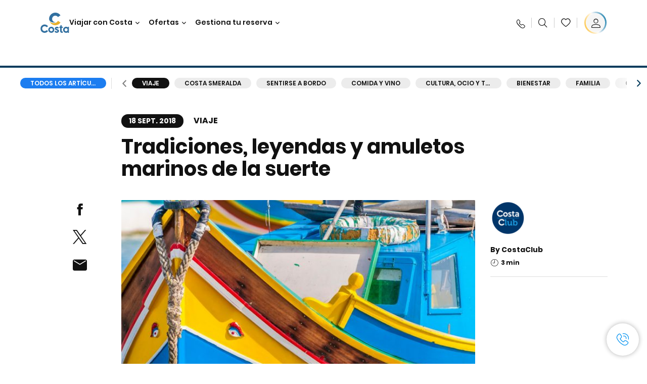

--- FILE ---
content_type: text/html;charset=utf-8
request_url: https://www.costacruceros.es/costa-club/magazine/viaje/tradiciones-leyendas-y-amuletos-marinos-de-la-suerte.html
body_size: 21436
content:

<!DOCTYPE html>
<html lang='es-ES'>
<head><script type="text/javascript" src="https://www.costacruceros.es/public/140061cf2da1780157856645f6e0ba9a84cba01cf403"  ></script><script defer="defer" type="text/javascript" src="https://rum.hlx.page/.rum/@adobe/helix-rum-js@%5E2/dist/rum-standalone.js" data-routing="env=prod,tier=publish,ams=Carnival Corporation"></script>
<link rel="shortcut icon" type="image/x-icon" href="/favicon.ico"/>
<link rel="icon" type="image/png" sizes="32x32" href="/favicon-32x32.png"/>
<link rel="icon" type="image/png" sizes="16x16" href="/favicon-16x16.png"/>
<meta name="viewport" content="width=device-width, initial-scale=1.0, user-scalable=0"/>
<meta http-equiv="content-type" content="text/html; charset=UTF-8"/>
<meta http-equiv="X-UA-Compatible" content="IE=edge"/>
<meta name="theme-color" content="#ffffff"/>
<title>Tradiciones, leyendas y amuletos marinos de la suerte | CostaClub</title>
<meta name="description" content="Los ritos, los mitos y el mar están muy relacionados, estas son algunas de las leyendas y los amuletos de la suerte que podréis “encontrar” durante el crucero."/>
<link rel="canonical" href="https://www.costacruceros.es/costa-club/magazine/viaje/tradiciones-leyendas-y-amuletos-marinos-de-la-suerte.html"/>
<meta name="twitter:card" content="Summary"/>
<meta name="twitter:title" content="Tradiciones, leyendas y amuletos marinos de la suerte | CostaClub"/>
<meta name="twitter:description" content="Los ritos, los mitos y el mar están muy relacionados, estas son algunas de las leyendas y los amuletos de la suerte que podréis “encontrar” durante el crucero."/>
<meta name="twitter:image" content="https://www.costacruceros.es/content/dam/costa/costa-magazine/article-images/b321d16/Portafortuna_Homepage_1920x900px_288_.jpg"/>
<meta name="twitter:pageUrl" content="https://www.costacruceros.es/costa-club/magazine/viaje/tradiciones-leyendas-y-amuletos-marinos-de-la-suerte.html"/>
<meta property="og:locale" content="es_ES"/>
<meta property="og:title" content="Tradiciones, leyendas y amuletos marinos de la suerte | CostaClub"/>
<meta property="og:description" content="Los ritos, los mitos y el mar están muy relacionados, estas son algunas de las leyendas y los amuletos de la suerte que podréis “encontrar” durante el crucero."/>
<meta property="og:image" content="https://www.costacruceros.es/content/dam/costa/costa-magazine/article-images/b321d16/Portafortuna_Homepage_1920x900px_288_.jpg"/>
<meta property="og:url" content="https://www.costacruceros.es/costa-club/magazine/viaje/tradiciones-leyendas-y-amuletos-marinos-de-la-suerte.html"/>
<link rel="stylesheet" href="/etc.clientlibs/settings/wcm/designs/costa/explorebook/resources/main.20260114170822.css"/>
<script>
var configs = {
'urlPrefix': '/content/costa/master_website/es_ES',
'urlPrepend' : '',
'brand': 'costa',
'page': '/content/costa/master_website/es_ES/costa-club/magazine/travel/tradiciones-leyendas-y-amuletos-marinos-de-la-suerte',
'template': 'costaClubArticlePage',
'pageName': 'costa:es_ES:costa-club:magazine:travel:tradiciones-leyendas-y-amuletos-marinos-de-la-suerte',
'currencyMap': {"CHF":"CHF","EUR":"€","GBP":"£","DKK":"DKK","USD":"USD","SEK":"SEK","NOK":"NOK","INR":"₹","BRL":"R$","RUB":"₽"},
'legalServiceUrl': 'https://www.costacruceros.es/legal-information.legalContent.json',
'promoServiceUrl': 'https://www.costacruceros.es/promos.promoContent.json',
'searchResultsUrl': 'https://www.costacruceros.es/cruceros.html',
'locale': 'es_ES',
'countryCodes' : "",
'taxCurrencyCodes' : "EUR",
'userIdInAppCode' : "Adobe App",
'onboardCreditCurrencyCode' : "",
'agencyId' : "55353992",
'agencyIdsMapping' : {},
'apikey' : "",
'jsLibsPath': '/etc.clientlibs/settings/wcm/designs/costa/explorebook/resources/js/',
'disableAnalyticsCookieId': 'disableAnalyticsCookie',
'disablePerfCookieId': 'disablePerfCookie',
'countryOverride': false,
'loginCountryOverride':true,
'enableOccupancy': true,
'enableHeroTileVideoMobile': false,
'enableAudioDescription': false,
'apiTimeOut': 11,
'currencyLocale': 'it_IT',
'allowedQueryParams': [],
'accessibilitySeletedLabel': '',
'topLoyaltyTiers': '',
'currencySymbolPosition': 'right',
'countriesWithCurrency' :  {"default":{"currencyCode":"EUR","currencySymbol":"€","priceFormat":"it_IT"}},
'HSCRange' :  {"infant":3,"child":13},
'isDealPage': '',
'isPromoPage': '',
'dealCode': '',
'promoCode': '',
'loginPageURL' : 'https://www.costacruceros.es/login.html',
'enableTransparentHeader' : false,
'enableOffersByFare' : true,
'enablePaxByFare' : false,
'showHSCDisclaimer' : true,
'localEnableHeaderVariation' : false,
'roomRelease':'/api/v2/cruise/{cruise_id}/room/select',
'useAPIErrorMessage': true,
'lastSearchCookieDuration': 7,
'useBookingVariation': false,
'showContactIcon': true,
'enableStrikethroughPrices': false,
'restrictedVaxRuleCodes': ['1','51'],
'clubRestaurantTiers': ['Perla_Diamante'],
'excludedLocales': ['fi_FI','nl_NL'],
'shorexFallbackImage': '/content/dam/costa/costa-asset/Excursions/exc-fallback-b2c_00018967_mod2.jpg',
'mastercard3dsEnabled': false,
'ospeServiceUrl': 'https://webcb.costacrociere.it/rule',
'useNewCallbackApi': true,
'currentTimeZone': 'Europe/Madrid',
'enableKlarna': true,
'defaultPrefix': '+34',
'enablePriceSpace': false,
'disableDisqSealLink': false,
'disableGlobalHeaderShadow': false,
'globalHeaderOpacity': 80,
'heroOpacity': 40,
'inputCalendarFormat': 'DD/MM/YYYY',
'inputCalendarPlaceholder': 'dd/mm/yyyy',
'enableNewItineraryBestPrice': false,
'useCruiseBestPrice': true,
'enableSeaDestinations': true,
'enableSeaDestinationsMaps': true,
'enableSustainabilityVariation' : false,
'disableFavouriteIcon': false,
'enableNewFlow': true,
'useTariffForPackages': true,
'getCrmIdUrl': '/api/v2/costaservices/customer/email/search',
'enableNewLogInVariation': true,
'enableSetAvailableSchedulingTime': true,
'enableNewConsentsFlow': true,
'enableNewGrqVariation': false,
'costaErrorPageUrl' : 'https://www.costacruceros.es/costa-error-page.html',
'enableNewTileTransfer' : true,
'enableJakalaComponent' : true
};
var general = {
'country': 'ES',
'sectionLevelOne': 'es_ES',
'sectionLevelTwo': 'costa-club',
'sectionLevelThree': 'magazine',
'sectionLevelFour': 'travel',
'pageName': 'costa:es_ES:costa-club:magazine:travel:tradiciones-leyendas-y-amuletos-marinos-de-la-suerte',
'pageChannel': 'costa:es_ES:costa-club',
'pageHier': 'costa:es_ES:costa-club:magazine:travel',
'languageSelected':'es',
'customCurrencyCode':'EUR',
'lastVisit':'03/2017',
'marinerID':'',
'loginStatus':'not-loggedin',
'memberLoyaltyLevel':''
};
var dtm_digitalData = {};
dtm_digitalData.general = general;
var userData = sessionStorage && sessionStorage.getItem('userData') ? JSON.parse(sessionStorage.getItem('userData')) : {};
if (userData && userData.mariner) {
window.dtm_digitalData.general.loginStatus = 'loggedin';
window.dtm_digitalData.general.memberLoyaltyLevel = userData.mariner.marinerLevel || '';
}
</script>
<script>
configs.templatePath = '/apps/costa/platform/templates/costaClubArticleTemplate';
</script>
<script>
configs.costaNewsletterInfo = 'https://www.costacruceros.es/newsletter.html';
configs.costaNewsletterInfoV2 = 'https://www.costacruceros.es/newsletterV2.html';
</script>
<script>
configs.popup = 'https://www.costacruceros.es/alerts.popup.json';
</script>
<script>
configs.srpFilters = {};
configs.forcedSrpUrl = '';
configs.hideWCBBouble = '';
configs.disableCBWSchedule = {};
configs.enableCbTypeSMS = false;
</script>
<script>
if ( !dtm_digitalData.costaClub ) dtm_digitalData.costaClub = {};
dtm_digitalData.costaClub.section = 'blog';
if ( dtm_digitalData.costaClub.section && dtm_digitalData.costaClub.section === "blog" ){
dtm_digitalData.costaClub.categoryName = 'Viaje';
dtm_digitalData.costaClub.postTitle = 'Tradiciones,_leyendas_y_amuletos_marinos_de_la_suerte';
}
</script>
<link rel="alternate" href="https://www.costacruceros.com/costa-club/magazine/viaje/tradiciones-leyendas-y-amuletos-marinos-de-la-suerte.html" hreflang="es-ar"/>
<link rel="alternate" href="https://www.costacruceros.es/costa-club/magazine/viaje/tradiciones-leyendas-y-amuletos-marinos-de-la-suerte.html" hreflang="es-es"/>
<script data-desc="Namespace object">
var SRData = { components: { data: [] }, legalContent: [], promoContent: [] };
var amp;
</script>
<script type="text/javascript" src="https://js-cdn.dynatrace.com/jstag/17b5f144af0/bf28529ejz/fffb080fab724d10_complete.js" crossorigin="anonymous"></script>
<script>
(function() {
var did = configs.disableAnalyticsCookieId, d = decodeURIComponent, cs = document.cookie.split('; ').map(function(c){ return c.split('=')}).reduce(function(a,v){ try {a[v[0]] = JSON.parse(d(v[1]));} catch(e) {a[v[0]] = d(v[1]);} return a;}, {});
(did !== '' && (cs[did] === false || cs[did] === 'false'))  ? console.log('analytics disabled by user') : document.write('<script src="\/\/assets.adobedtm.com\/launch\u002DEN2b2f72424b524f429ae00270b4e77437.min.js" async></' + 'script>');
})();
</script>
<noscript>
</noscript>
<style id="antiClickjack">
body {
display: none !important;
}
</style>
<script>
if (self === top) {
var antiClickjack = document.getElementById("antiClickjack");
antiClickjack.parentNode.removeChild(antiClickjack);
} else {
top.location = self.location;
}
</script>

<script>(window.BOOMR_mq=window.BOOMR_mq||[]).push(["addVar",{"rua.upush":"false","rua.cpush":"true","rua.upre":"false","rua.cpre":"true","rua.uprl":"false","rua.cprl":"false","rua.cprf":"false","rua.trans":"SJ-d806d42f-42c9-481e-a3b4-42b8afb0f661","rua.cook":"false","rua.ims":"false","rua.ufprl":"false","rua.cfprl":"true","rua.isuxp":"false","rua.texp":"norulematch","rua.ceh":"false","rua.ueh":"false","rua.ieh.st":"0"}]);</script>
                              <script>!function(a){var e="https://s.go-mpulse.net/boomerang/",t="addEventListener";if("False"=="True")a.BOOMR_config=a.BOOMR_config||{},a.BOOMR_config.PageParams=a.BOOMR_config.PageParams||{},a.BOOMR_config.PageParams.pci=!0,e="https://s2.go-mpulse.net/boomerang/";if(window.BOOMR_API_key="7PARE-YKFQD-NXVM6-2BL77-BXS38",function(){function n(e){a.BOOMR_onload=e&&e.timeStamp||(new Date).getTime()}if(!a.BOOMR||!a.BOOMR.version&&!a.BOOMR.snippetExecuted){a.BOOMR=a.BOOMR||{},a.BOOMR.snippetExecuted=!0;var i,_,o,r=document.createElement("iframe");if(a[t])a[t]("load",n,!1);else if(a.attachEvent)a.attachEvent("onload",n);r.src="javascript:void(0)",r.title="",r.role="presentation",(r.frameElement||r).style.cssText="width:0;height:0;border:0;display:none;",o=document.getElementsByTagName("script")[0],o.parentNode.insertBefore(r,o);try{_=r.contentWindow.document}catch(O){i=document.domain,r.src="javascript:var d=document.open();d.domain='"+i+"';void(0);",_=r.contentWindow.document}_.open()._l=function(){var a=this.createElement("script");if(i)this.domain=i;a.id="boomr-if-as",a.src=e+"7PARE-YKFQD-NXVM6-2BL77-BXS38",BOOMR_lstart=(new Date).getTime(),this.body.appendChild(a)},_.write("<bo"+'dy onload="document._l();">'),_.close()}}(),"".length>0)if(a&&"performance"in a&&a.performance&&"function"==typeof a.performance.setResourceTimingBufferSize)a.performance.setResourceTimingBufferSize();!function(){if(BOOMR=a.BOOMR||{},BOOMR.plugins=BOOMR.plugins||{},!BOOMR.plugins.AK){var e="true"=="true"?1:0,t="",n="cj276taxfuxmw2lzdjhq-f-75cd9a6c6-clientnsv4-s.akamaihd.net",i="false"=="true"?2:1,_={"ak.v":"39","ak.cp":"185826","ak.ai":parseInt("406814",10),"ak.ol":"0","ak.cr":8,"ak.ipv":4,"ak.proto":"h2","ak.rid":"9f467087","ak.r":47370,"ak.a2":e,"ak.m":"dsca","ak.n":"essl","ak.bpcip":"18.117.255.0","ak.cport":34850,"ak.gh":"23.208.24.75","ak.quicv":"","ak.tlsv":"tls1.3","ak.0rtt":"","ak.0rtt.ed":"","ak.csrc":"-","ak.acc":"","ak.t":"1769544271","ak.ak":"hOBiQwZUYzCg5VSAfCLimQ==JX8PoI9vrJssY0KMHemY+za7aLWUXFhWIVHq5cdtcLMoIceoTkjFOgsNZ5YLzqeDm0bS7SlRSNx5T43OBZTdHwTdC08gT+BG0zdiSFKZG4+/U8+834RBIagBThl53/62GU+hvAz93TszWYYDbmP1RQJVuUo2+C0BfxgFH40R27kOTM67kaVAUwHLzMiK6DEAwOMDeJnh0PcTw2fyY+KImJBvWptS1z5isrKoQxgl5SljgUu2L+zO6WfLgb5Bj4ygnCbD/4UotKaDAcXUw9oJQnmv8M2nAZ6mnmlG9SzKwMZ4ehW0djNVBVQtE2XACD8uNJicehPystAXfZiIwhtJPI/YBHN5cYLgYsp9ZBdM9T/inJG/rn5KB429L6vsLcdAS1aeVuqiErClHd+yWipDKIFZsRAZ/h1lfW72v9IokzE=","ak.pv":"304","ak.dpoabenc":"","ak.tf":i};if(""!==t)_["ak.ruds"]=t;var o={i:!1,av:function(e){var t="http.initiator";if(e&&(!e[t]||"spa_hard"===e[t]))_["ak.feo"]=void 0!==a.aFeoApplied?1:0,BOOMR.addVar(_)},rv:function(){var a=["ak.bpcip","ak.cport","ak.cr","ak.csrc","ak.gh","ak.ipv","ak.m","ak.n","ak.ol","ak.proto","ak.quicv","ak.tlsv","ak.0rtt","ak.0rtt.ed","ak.r","ak.acc","ak.t","ak.tf"];BOOMR.removeVar(a)}};BOOMR.plugins.AK={akVars:_,akDNSPreFetchDomain:n,init:function(){if(!o.i){var a=BOOMR.subscribe;a("before_beacon",o.av,null,null),a("onbeacon",o.rv,null,null),o.i=!0}return this},is_complete:function(){return!0}}}}()}(window);</script></head>
<body><div id="root"></div>
<!-- Costa callback Container Start-->
<div id="oSPe_callback_container"></div>
<!-- Costa callback Container End-->
<!-- WCMMODE VAR -->
<!-- Header -->
<header>
<div class="alert-header-wrapper">
<!-- SDI include (path: /content/costa/master_website/es_ES/_jcr_content/globalHeader/globalHeader.nocachecdi.html, resourceType: /apps/costa/platform/components/content/costaGlobalHeader) -->











    
    
        
        <div class="react-component costaGlobalHeader" id="globalHeader" data-id="2674619735596603" data-type="costaGlobalHeader">
            
            	
            
            <script>
                SRData.components.data.push({"type":"costaGlobalHeader","id":"2674619735596603","attributes":{"childComponents":[{"type":"costaClubDrawer","id":"1769514346861","attributes":{"loaderPath":"/content/dam/costa/inventory-assets/yellow_loader_round_bg_white20220208.gif","buttonText":"C|Club login","loggedButtonText":"Hola, {{firstName}}","drawerImage":"/content/dam/costa/costa-asset/new-costaclub/tierImages/CClubNotLogged.svg","disableTrimButton":false,"enableQueryParam":true,"welcomeLabel":"Bienvenido","editProfile":{"label":"Modificar Perfil","url":"https://www.costacruceros.es/c-club.html","isExternal":false},"viewProfile":{"label":"Mi perfil","url":"https://www.costacruceros.es/c-club.html","isExternal":false},"dataContractAPI":"https://www.costacruceros.es/alerts.drawerLogin.json","labels":{"logoutLabel":"Cerrar sesión","pointLabel":"punto","pointsLabel":"puntos","loggedTitle":"Hola, {{clubName}}:","loginWelcomeMsg":"Consigue hasta un 20% de descuento en muchísimos cruceros y hasta el 50% en los productos y servicios a bordo","systemErrorLabel":"¡Ups! Se ha producido un error {{apiMessage}}","loggedDisclaimer":"<p>Como socio C|Club {{tier}} puedes disfrutar de muchas ventajas en MyCosta</p>\r\n","optionalSubtitleMsg":"<p>¡Accediendo a tu cuenta al menos 4 veces al mes obtendrás <b>200 puntos!</b></p>\r\n","newLoggedDiscountMsg":"<p>Como socio C|Club {{tier}}, puedes obtener hasta un {{discountPercentage}} de descuento y muchas más ventajas en MyCosta</p>\r\n","cardNumberLabel":"<p>Socio C|Club N° <b>{{cardNumber}}</b></p>\r\n"}},"meta":{"render":"dynamic"}},{"type":"globalSearchBarV2","id":"1769514346861","attributes":{"icon":"","adaSearchLabel":"Buscar","searchLabel":"Buscar","lookingForLabel":"¿Buscas algo concreto?","searchPlaceholder":"Escribe aquí","resultsLabel":"{{minNumber}} de {{maxNumber}} resultados","disableTrimButton":false,"siteKey":"f6704f2f5a9ff4e4111b6d3fc8bffea4","searchTipDesc":["Utiliza menos palabras","Comprueba que está bien escrito","Intenta usar palabras diferentes"],"searchTipCopy":"Consejos","noResultsFound":"No se han encontrado resultados para {searchText}","resultsPerPage":10,"resultsPerPreview":2,"viewResultsCta":{"label":"Ver todos los resultados","url":"https://www.costacruceros.es/globalsearch.html","isExternal":false}},"meta":{"render":"dynamic"}}],"menuText":"Menu","closeButtonText":"Cerra","disableTrimButton":false,"navigationItems":[{"globalNavigationTitle":"Destinos","data":{"firstColumnList":[{"type":"title","title":"¿DÓNDE QUIERES QUE TE LLEVEMOS?"},{"type":"cta","ctaLink":{"label":"Mediterráneo","url":"https://www.costacruceros.es/destinos/mediterraneo.html","isExternal":false},"blueLink":false},{"type":"cta","ctaLink":{"label":"Minicruceros","url":"https://www.costacruceros.es/destinos/minicruceros.html","isExternal":false},"blueLink":false},{"type":"cta","ctaLink":{"label":"Norte de Europa y Fiordos","url":"https://www.costacruceros.es/destinos/norte-de-europa.html","isExternal":false},"blueLink":false},{"type":"cta","ctaLink":{"label":"Islas Canarias y Costa de África","url":"https://www.costacruceros.es/destinos/islas-canarias.html","isExternal":false},"tag":"Nuevo","blueLink":false},{"type":"cta","ctaLink":{"label":"Caribe y Antillas","url":"https://www.costacruceros.es/destinos/caribe.html","isExternal":false},"blueLink":false},{"type":"cta","ctaLink":{"label":"Sudamérica","url":"https://www.costacruceros.es/destinos/america-del-sur.html","isExternal":false},"blueLink":false},{"type":"cta","ctaLink":{"label":"Dubái y Oriente Medio","url":"https://www.costacruceros.es/destinos/dubai-y-emiratos-arabes.html","isExternal":false},"blueLink":false}],"secondColumnList":[{"type":"cta","ctaLink":{"label":"Cruceros Oceánicos ","url":"https://www.costacruceros.es/destinos/transatlanticos.html","isExternal":false},"blueLink":false},{"type":"cta","ctaLink":{"label":"Cruceros Especiales ","url":"https://www.costacruceros.es/destinos/cruceros-especiales.html","isExternal":false},"blueLink":false},{"type":"cta","ctaLink":{"label":"Vuelta al Mundo","url":"https://www.costacruceros.es/destinos/vuelta-al-mundo.html","isExternal":false},"blueLink":false},{"type":"cta","ctaLink":{"label":"Asia","url":"https://www.costacruceros.es/destinos/asia.html","isExternal":false},"blueLink":false},{"type":"cta","ctaLink":{"label":"Explora todos los destinos","url":"https://www.costacruceros.es/destinos.html","isExternal":false},"blueLink":true},{"type":"separator"},{"type":"cta","ctaLink":{"label":"Cruceros 2026","url":"https://www.costacruceros.es/cruceros-2026.html","isExternal":false},"blueLink":false},{"type":"cta","ctaLink":{"label":"Cruceros por estación","url":"https://www.costacruceros.es/cruceros-por-estaciones.html","isExternal":false},"blueLink":false},{"type":"cta","ctaLink":{"label":"Live Your Wonder","url":"https://www.costacruceros.es/la-experiencia/live-your-wonder.html","isExternal":false},"blueLink":true}],"thirdColumnList":[{"type":"title","title":"DESCUBRE"},{"type":"cta","ctaLink":{"label":"Todos los puertos","url":"https://www.costacruceros.es/puertos.html","isExternal":false},"blueLink":false},{"type":"cta","ctaLink":{"label":"Todos los países/regiones","url":"https://www.costacruceros.es/paises.html","isExternal":false},"blueLink":false},{"type":"cta","ctaLink":{"label":"Todos los Sea Destinations","url":"https://www.costacruceros.es/sea-destinations.html","isExternal":false},"tag":"Novedad","blueLink":false}],"itemImage":{"showMobileCta":false,"ctaLink":{"isExternal":false},"image":{},"ctaMobileLink":{"isExternal":false}},"isCarousel":false,"isManageBooking":false},"isJustLink":false,"linkUrl":{"isExternal":false},"desktopNavigationTitle":"Viajar con Costa","desktopSubtitle":"El mundo te está esperando","blockImage":"/content/dam/costa/costa-asset/digital-contents/2024/new-navigation-menu/Immagine_EP_menu_Destinazioni_Gi-674326507_240x240x.jpg"},{"globalNavigationTitle":"Experiencias ","data":{"firstColumnList":[{"type":"title","title":"UN CRUCERO COSTA ES"},{"type":"cta","ctaLink":{"label":"Land Experiences","url":"https://www.costacruceros.es/excursions.html","isExternal":false},"tag":"Novedad","blueLink":false},{"type":"cta","ctaLink":{"label":"Restaurantes","url":"https://www.costacruceros.es/la-experiencia/restauracion.html","isExternal":false},"blueLink":false},{"type":"cta","ctaLink":{"label":"Sostenibilidad","url":"https://www.costacruceros.es/la-experiencia/sostenibilidad.html","isExternal":false},"blueLink":false},{"type":"cta","ctaLink":{"label":"Diversión","url":"https://www.costacruceros.es/la-experiencia/entretenimiento.html","isExternal":false},"blueLink":false},{"type":"cta","ctaLink":{"label":"Deporte, SPA y bienestar","url":"https://www.costacruceros.es/la-experiencia/spa.html","isExternal":false},"blueLink":false},{"type":"cta","ctaLink":{"label":"Tu camarote","url":"https://www.costacruceros.es/la-experiencia/camarotes.html","isExternal":false},"blueLink":false},{"type":"cta","ctaLink":{"label":"Tiendas y compras","url":"https://www.costacruceros.es/la-experiencia/tiendas-a-bordo.html","isExternal":false},"blueLink":false},{"type":"cta","ctaLink":{"label":"Todas las experiencias","url":"https://www.costacruceros.es/la-experiencia.html","isExternal":false},"blueLink":true}],"secondColumnList":[{"type":"title","title":"LAS VACACIONES IDEALES"},{"type":"cta","ctaLink":{"label":"Familia","url":"https://www.costacruceros.es/ofertas/cruceros-familia.html","isExternal":false},"blueLink":false},{"type":"cta","ctaLink":{"label":"Luna de miel","url":"https://www.costacruceros.es/luna-de-miel.html","isExternal":false},"blueLink":false},{"type":"cta","ctaLink":{"label":"Grupos y trabajo","url":"https://www.costacruceros.es/costa-colectivos.html","isExternal":false},"blueLink":false},{"type":"cta","ctaLink":{"label":"Viajar sin barreras","url":"https://www.costacruceros.es/la-experiencia/cruceros-para-personas-con-discapacidad.html","isExternal":false},"blueLink":false},{"type":"cta","ctaLink":{"label":"Cruceros desde España","url":"https://www.costacruceros.es/cruceros-desde-espana.html","isExternal":false},"blueLink":false},{"type":"cta","ctaLink":{"label":"Cruceros con vuelo","url":"https://www.costacruceros.es/crucero-vuelo-incluido.html","isExternal":false},"blueLink":false},{"type":"cta","ctaLink":{"label":"Cruceros para todos","url":"https://www.costacruceros.es/cruceros-para-todos.html","isExternal":false},"blueLink":true}],"thirdColumnList":[{"type":"title","title":"¿QUÉ NECESITO SABER ANTES DE EMBARCAR?"},{"type":"cta","ctaLink":{"label":"¿Qué incluyen nuestras tarifas?","url":"https://www.costacruceros.es/la-experiencia/nuevas-tarifas.html","isExternal":false},"blueLink":false},{"type":"cta","ctaLink":{"label":"Qué meter en la maleta","url":"https://www.costacruceros.es/la-experiencia/servicios/equipaje.html","isExternal":false},"blueLink":false},{"type":"cta","ctaLink":{"label":"Internet y wifi","url":"https://www.costacruceros.es/la-experiencia/servicios/wifi.html","isExternal":false},"blueLink":false},{"type":"cta","ctaLink":{"label":"APP Costa","url":"https://www.costacruceros.es/app.html","isExternal":false},"blueLink":false},{"type":"cta","ctaLink":{"label":"Seguridad a bordo","url":"https://www.costacruceros.es/recomencemos-juntos/tu-salud-abordo.html","isExternal":false},"blueLink":false}],"itemImage":{"showMobileCta":false,"ctaLink":{"isExternal":false},"image":{},"ctaMobileLink":{"isExternal":false}},"isCarousel":false,"isManageBooking":false},"isJustLink":false,"linkUrl":{"isExternal":false},"desktopNavigationTitle":"Viajar con Costa","desktopSubtitle":"Una nueva forma de viajar","blockImage":"/content/dam/costa/costa-asset/digital-contents/2024/new-navigation-menu/Immagine_EP_menu_Esperienze_Gi-1427603601_240x240x.jpg"},{"globalNavigationTitle":"Barcos","data":{"items":[{"url":"https://www.costacruceros.es/barcos/serena.html","label":"Costa Serena","image":{"alt":"","0":{"1x":"/content/dam/costa/costa-asset/digital-contents/2025/serena-pop/C524_img_serena_pop_546x546.jpg.image.273.273.low.jpg","2x":"/content/dam/costa/costa-asset/digital-contents/2025/serena-pop/C524_img_serena_pop_546x546.jpg.image.546.546.low.jpg","aspectRatio":1.0},"376":{"1x":"/content/dam/costa/costa-asset/digital-contents/2025/serena-pop/C524_img_serena_pop_546x546.jpg.image.273.273.medium.jpg","2x":"/content/dam/costa/costa-asset/digital-contents/2025/serena-pop/C524_img_serena_pop_546x546.jpg.image.546.546.medium.jpg","aspectRatio":1.0},"769":{"1x":"/content/dam/costa/costa-asset/digital-contents/2025/serena-pop/C524_img_serena_pop_546x546.jpg.image.273.273.high.jpg","2x":"/content/dam/costa/costa-asset/digital-contents/2025/serena-pop/C524_img_serena_pop_546x546.jpg.image.546.546.high.jpg","aspectRatio":1.0}}},{"url":"https://www.costacruceros.es/barcos/smeralda.html","label":"Costa Smeralda","image":{"alt":"","0":{"1x":"/content/dam/costa/costa-asset/digital-contents/2024/new-navigation-menu/navi/C524_Immagine_card_Costa_Smeralda_546x546.jpg.image.273.273.low.jpg","2x":"/content/dam/costa/costa-asset/digital-contents/2024/new-navigation-menu/navi/C524_Immagine_card_Costa_Smeralda_546x546.jpg.image.546.546.low.jpg","aspectRatio":1.0},"376":{"1x":"/content/dam/costa/costa-asset/digital-contents/2024/new-navigation-menu/navi/C524_Immagine_card_Costa_Smeralda_546x546.jpg.image.273.273.medium.jpg","2x":"/content/dam/costa/costa-asset/digital-contents/2024/new-navigation-menu/navi/C524_Immagine_card_Costa_Smeralda_546x546.jpg.image.546.546.medium.jpg","aspectRatio":1.0},"769":{"1x":"/content/dam/costa/costa-asset/digital-contents/2024/new-navigation-menu/navi/C524_Immagine_card_Costa_Smeralda_546x546.jpg.image.273.273.high.jpg","2x":"/content/dam/costa/costa-asset/digital-contents/2024/new-navigation-menu/navi/C524_Immagine_card_Costa_Smeralda_546x546.jpg.image.546.546.high.jpg","aspectRatio":1.0}}},{"url":"https://www.costacruceros.es/barcos/toscana.html","label":"Costa Toscana","image":{"alt":"","0":{"1x":"/content/dam/costa/costa-asset/digital-contents/2024/new-navigation-menu/navi/C524_Immagine_card_Costa_Toscana_546x546.jpg.image.273.273.low.jpg","2x":"/content/dam/costa/costa-asset/digital-contents/2024/new-navigation-menu/navi/C524_Immagine_card_Costa_Toscana_546x546.jpg.image.546.546.low.jpg","aspectRatio":1.0},"376":{"1x":"/content/dam/costa/costa-asset/digital-contents/2024/new-navigation-menu/navi/C524_Immagine_card_Costa_Toscana_546x546.jpg.image.273.273.medium.jpg","2x":"/content/dam/costa/costa-asset/digital-contents/2024/new-navigation-menu/navi/C524_Immagine_card_Costa_Toscana_546x546.jpg.image.546.546.medium.jpg","aspectRatio":1.0},"769":{"1x":"/content/dam/costa/costa-asset/digital-contents/2024/new-navigation-menu/navi/C524_Immagine_card_Costa_Toscana_546x546.jpg.image.273.273.high.jpg","2x":"/content/dam/costa/costa-asset/digital-contents/2024/new-navigation-menu/navi/C524_Immagine_card_Costa_Toscana_546x546.jpg.image.546.546.high.jpg","aspectRatio":1.0}}},{"url":"https://www.costacruceros.es/barcos/deliziosa.html","label":"Costa Deliziosa","image":{"alt":"","0":{"1x":"/content/dam/costa/costa-asset/digital-contents/2024/new-navigation-menu/navi/C524_Immagine_card_Costa_Deliziosa_546x546.jpg.image.273.273.low.jpg","2x":"/content/dam/costa/costa-asset/digital-contents/2024/new-navigation-menu/navi/C524_Immagine_card_Costa_Deliziosa_546x546.jpg.image.546.546.low.jpg","aspectRatio":1.0},"376":{"1x":"/content/dam/costa/costa-asset/digital-contents/2024/new-navigation-menu/navi/C524_Immagine_card_Costa_Deliziosa_546x546.jpg.image.273.273.medium.jpg","2x":"/content/dam/costa/costa-asset/digital-contents/2024/new-navigation-menu/navi/C524_Immagine_card_Costa_Deliziosa_546x546.jpg.image.546.546.medium.jpg","aspectRatio":1.0},"769":{"1x":"/content/dam/costa/costa-asset/digital-contents/2024/new-navigation-menu/navi/C524_Immagine_card_Costa_Deliziosa_546x546.jpg.image.273.273.high.jpg","2x":"/content/dam/costa/costa-asset/digital-contents/2024/new-navigation-menu/navi/C524_Immagine_card_Costa_Deliziosa_546x546.jpg.image.546.546.high.jpg","aspectRatio":1.0}}},{"url":"https://www.costacruceros.es/barcos/diadema.html","label":"Costa Diadema","image":{"alt":"","0":{"1x":"/content/dam/costa/costa-asset/digital-contents/2024/new-navigation-menu/navi/C524_Immagine_card_Costa_Diadema_546x546.jpg.image.273.273.low.jpg","2x":"/content/dam/costa/costa-asset/digital-contents/2024/new-navigation-menu/navi/C524_Immagine_card_Costa_Diadema_546x546.jpg.image.546.546.low.jpg","aspectRatio":1.0},"376":{"1x":"/content/dam/costa/costa-asset/digital-contents/2024/new-navigation-menu/navi/C524_Immagine_card_Costa_Diadema_546x546.jpg.image.273.273.medium.jpg","2x":"/content/dam/costa/costa-asset/digital-contents/2024/new-navigation-menu/navi/C524_Immagine_card_Costa_Diadema_546x546.jpg.image.546.546.medium.jpg","aspectRatio":1.0},"769":{"1x":"/content/dam/costa/costa-asset/digital-contents/2024/new-navigation-menu/navi/C524_Immagine_card_Costa_Diadema_546x546.jpg.image.273.273.high.jpg","2x":"/content/dam/costa/costa-asset/digital-contents/2024/new-navigation-menu/navi/C524_Immagine_card_Costa_Diadema_546x546.jpg.image.546.546.high.jpg","aspectRatio":1.0}}},{"url":"https://www.costacruceros.es/barcos/fascinosa.html","label":"Costa Fascinosa","image":{"alt":"","0":{"1x":"/content/dam/costa/costa-asset/digital-contents/2024/new-navigation-menu/navi/C524_Immagine_card_Costa_Fascinosa_546x546.jpg.image.273.273.low.jpg","2x":"/content/dam/costa/costa-asset/digital-contents/2024/new-navigation-menu/navi/C524_Immagine_card_Costa_Fascinosa_546x546.jpg.image.546.546.low.jpg","aspectRatio":1.0},"376":{"1x":"/content/dam/costa/costa-asset/digital-contents/2024/new-navigation-menu/navi/C524_Immagine_card_Costa_Fascinosa_546x546.jpg.image.273.273.medium.jpg","2x":"/content/dam/costa/costa-asset/digital-contents/2024/new-navigation-menu/navi/C524_Immagine_card_Costa_Fascinosa_546x546.jpg.image.546.546.medium.jpg","aspectRatio":1.0},"769":{"1x":"/content/dam/costa/costa-asset/digital-contents/2024/new-navigation-menu/navi/C524_Immagine_card_Costa_Fascinosa_546x546.jpg.image.273.273.high.jpg","2x":"/content/dam/costa/costa-asset/digital-contents/2024/new-navigation-menu/navi/C524_Immagine_card_Costa_Fascinosa_546x546.jpg.image.546.546.high.jpg","aspectRatio":1.0}}},{"url":"https://www.costacruceros.es/barcos/favolosa.html","label":"Costa Favolosa","image":{"alt":"","0":{"1x":"/content/dam/costa/costa-asset/digital-contents/2024/new-navigation-menu/navi/C524_Immagine_card_Costa_Favolosa_546x546.jpg.image.273.273.low.jpg","2x":"/content/dam/costa/costa-asset/digital-contents/2024/new-navigation-menu/navi/C524_Immagine_card_Costa_Favolosa_546x546.jpg.image.546.546.low.jpg","aspectRatio":1.0},"376":{"1x":"/content/dam/costa/costa-asset/digital-contents/2024/new-navigation-menu/navi/C524_Immagine_card_Costa_Favolosa_546x546.jpg.image.273.273.medium.jpg","2x":"/content/dam/costa/costa-asset/digital-contents/2024/new-navigation-menu/navi/C524_Immagine_card_Costa_Favolosa_546x546.jpg.image.546.546.medium.jpg","aspectRatio":1.0},"769":{"1x":"/content/dam/costa/costa-asset/digital-contents/2024/new-navigation-menu/navi/C524_Immagine_card_Costa_Favolosa_546x546.jpg.image.273.273.high.jpg","2x":"/content/dam/costa/costa-asset/digital-contents/2024/new-navigation-menu/navi/C524_Immagine_card_Costa_Favolosa_546x546.jpg.image.546.546.high.jpg","aspectRatio":1.0}}},{"url":"https://www.costacruceros.es/barcos/fortuna.html","label":"Costa Fortuna","image":{"alt":"","0":{"1x":"/content/dam/costa/costa-asset/digital-contents/2024/new-navigation-menu/navi/C524_Immagine_card_Costa_Fortuna_546x546.jpg.image.273.273.low.jpg","2x":"/content/dam/costa/costa-asset/digital-contents/2024/new-navigation-menu/navi/C524_Immagine_card_Costa_Fortuna_546x546.jpg.image.546.546.low.jpg","aspectRatio":1.0},"376":{"1x":"/content/dam/costa/costa-asset/digital-contents/2024/new-navigation-menu/navi/C524_Immagine_card_Costa_Fortuna_546x546.jpg.image.273.273.medium.jpg","2x":"/content/dam/costa/costa-asset/digital-contents/2024/new-navigation-menu/navi/C524_Immagine_card_Costa_Fortuna_546x546.jpg.image.546.546.medium.jpg","aspectRatio":1.0},"769":{"1x":"/content/dam/costa/costa-asset/digital-contents/2024/new-navigation-menu/navi/C524_Immagine_card_Costa_Fortuna_546x546.jpg.image.273.273.high.jpg","2x":"/content/dam/costa/costa-asset/digital-contents/2024/new-navigation-menu/navi/C524_Immagine_card_Costa_Fortuna_546x546.jpg.image.546.546.high.jpg","aspectRatio":1.0}}},{"url":"https://www.costacruceros.es/barcos/pacifica.html","label":"Costa Pacifica","image":{"alt":"","0":{"1x":"/content/dam/costa/costa-asset/digital-contents/2024/new-navigation-menu/navi/C524_Immagine_card_Costa_Pacifica_546x546.jpg.image.273.273.low.jpg","2x":"/content/dam/costa/costa-asset/digital-contents/2024/new-navigation-menu/navi/C524_Immagine_card_Costa_Pacifica_546x546.jpg.image.546.546.low.jpg","aspectRatio":1.0},"376":{"1x":"/content/dam/costa/costa-asset/digital-contents/2024/new-navigation-menu/navi/C524_Immagine_card_Costa_Pacifica_546x546.jpg.image.273.273.medium.jpg","2x":"/content/dam/costa/costa-asset/digital-contents/2024/new-navigation-menu/navi/C524_Immagine_card_Costa_Pacifica_546x546.jpg.image.546.546.medium.jpg","aspectRatio":1.0},"769":{"1x":"/content/dam/costa/costa-asset/digital-contents/2024/new-navigation-menu/navi/C524_Immagine_card_Costa_Pacifica_546x546.jpg.image.273.273.high.jpg","2x":"/content/dam/costa/costa-asset/digital-contents/2024/new-navigation-menu/navi/C524_Immagine_card_Costa_Pacifica_546x546.jpg.image.546.546.high.jpg","aspectRatio":1.0}}},{"url":"https://www.costacruceros.es/barcos.html","label":"Todos los barcos","image":{"alt":"","0":{"1x":"/content/dam/costa/costa-asset/digital-contents/2024/new-navigation-menu/navi/00019400_C524_Costa_tutti_Navi_546x546_v2.jpg.image.273.273.low.jpg","2x":"/content/dam/costa/costa-asset/digital-contents/2024/new-navigation-menu/navi/00019400_C524_Costa_tutti_Navi_546x546_v2.jpg.image.546.546.low.jpg","aspectRatio":1.0},"376":{"1x":"/content/dam/costa/costa-asset/digital-contents/2024/new-navigation-menu/navi/00019400_C524_Costa_tutti_Navi_546x546_v2.jpg.image.273.273.medium.jpg","2x":"/content/dam/costa/costa-asset/digital-contents/2024/new-navigation-menu/navi/00019400_C524_Costa_tutti_Navi_546x546_v2.jpg.image.546.546.medium.jpg","aspectRatio":1.0},"769":{"1x":"/content/dam/costa/costa-asset/digital-contents/2024/new-navigation-menu/navi/00019400_C524_Costa_tutti_Navi_546x546_v2.jpg.image.273.273.high.jpg","2x":"/content/dam/costa/costa-asset/digital-contents/2024/new-navigation-menu/navi/00019400_C524_Costa_tutti_Navi_546x546_v2.jpg.image.546.546.high.jpg","aspectRatio":1.0}}},{"url":"https://www.costacruceros.es/barcos/webcam.html","label":"Webcam","image":{"alt":"","0":{"1x":"/content/dam/costa/costa-asset/digital-contents/2024/new-navigation-menu/navi/tablet_costa-crociere-webcam_gi-487592620.jpg.image.273.273.low.jpg","2x":"/content/dam/costa/costa-asset/digital-contents/2024/new-navigation-menu/navi/tablet_costa-crociere-webcam_gi-487592620.jpg.image.546.546.low.jpg","aspectRatio":1.0},"376":{"1x":"/content/dam/costa/costa-asset/digital-contents/2024/new-navigation-menu/navi/tablet_costa-crociere-webcam_gi-487592620.jpg.image.273.273.medium.jpg","2x":"/content/dam/costa/costa-asset/digital-contents/2024/new-navigation-menu/navi/tablet_costa-crociere-webcam_gi-487592620.jpg.image.546.546.medium.jpg","aspectRatio":1.0},"769":{"1x":"/content/dam/costa/costa-asset/digital-contents/2024/new-navigation-menu/navi/tablet_costa-crociere-webcam_gi-487592620.jpg.image.273.273.high.jpg","2x":"/content/dam/costa/costa-asset/digital-contents/2024/new-navigation-menu/navi/tablet_costa-crociere-webcam_gi-487592620.jpg.image.546.546.high.jpg","aspectRatio":1.0}}}],"isCarousel":true,"isManageBooking":false},"isJustLink":false,"linkUrl":{"isExternal":false},"desktopNavigationTitle":"Viajar con Costa","desktopSubtitle":"Imagina que ya estás a bordo ","blockImage":"/content/dam/costa/costa-asset/digital-contents/2024/new-navigation-menu/Immagine_EP_menu_Navi_00017837_240x240x.jpg"},{"globalNavigationTitle":"Ofertas","data":{"firstColumnList":[{"type":"title","title":"OFERTAS ESPECIALES"},{"type":"cta","ctaLink":{"label":"Promo Todo Incluido","url":"https://www.costacruceros.es/ofertas/promo-todo-incluido.html","isExternal":false},"tag":"Nuevo","blueLink":false},{"type":"cta","ctaLink":{"label":"Última hora","url":"https://www.costacruceros.es/ofertas/ultima-hora.html","isExternal":false},"blueLink":false},{"type":"cta","ctaLink":{"label":"Cruceros con Sabor Español","url":"https://www.costacruceros.es/ofertas/cruceros-con-sabor-espanol.html","isExternal":false},"blueLink":false},{"type":"cta","ctaLink":{"label":"Cruceros para familias","url":"https://www.costacruceros.es/ofertas/cruceros-familia.html","isExternal":false},"blueLink":false},{"type":"cta","ctaLink":{"label":"Especial Singles","url":"https://www.costacruceros.es/cruceros-para-solteros.html","isExternal":false},"blueLink":false},{"type":"cta","ctaLink":{"label":"Descubre todas las ofertas","url":"https://www.costacruceros.es/ofertas.html","isExternal":false},"blueLink":true},{"type":"cta","ctaLink":{"label":"Paquete Excursiones","url":"https://www.costacruceros.es/activity-types/excursions-myexplorations.html","isExternal":false},"tag":"Nuevo","blueLink":false},{"type":"cta","ctaLink":{"label":"Paquete Bebidas","url":"https://www.costacruceros.es/la-experiencia/paquetes-de-bebidas.html","isExternal":false},"blueLink":false}],"secondColumnList":[{"type":"title","title":"OFERTAS COSTA CLUB"},{"type":"cta","ctaLink":{"label":"Descuentos de hasta el 20%","url":"https://www.costacruceros.es/cruceros.html?page=1#start=0&soldOut=false&sort=departDate%20asc,price_EUR_anonymous%20asc&group.sort=departDate%20asc,price_EUR_anonymous%20asc&{!tag=offerTag}campaignId_EUR_PRIVILEG=anonymous","isExternal":false},"blueLink":false},{"type":"cta","ctaLink":{"label":"El Crucero C|Club 2026","url":"https://www.costacruceros.es/crucero-c-club-2026.html","isExternal":false},"blueLink":false},{"type":"cta","ctaLink":{"label":"C Magazine","url":"https://cmagazine.costacruceros.es/mag1-2026es/","isExternal":true},"blueLink":false},{"type":"cta","ctaLink":{"label":"Todas las ofertas C|Club","url":"https://www.costacruceros.es/c-club.html","isExternal":false},"blueLink":false}],"thirdColumnList":[],"itemImage":{"showMobileCta":true,"ctaLink":{"label":"Busca un crucero","url":"https://www.costacruceros.es/cruceros.html","isExternal":true},"image":{"alt":"","0":{"1x":"/content/dam/costa/costa-asset/digital-contents/2024/new-navigation-menu/Immagine_menu_Aperitivo_poppa_1152_788x1052.jpg.image.272.362.low.jpg","2x":"/content/dam/costa/costa-asset/digital-contents/2024/new-navigation-menu/Immagine_menu_Aperitivo_poppa_1152_788x1052.jpg.image.544.724.low.jpg","aspectRatio":0.7513812154696132},"376":{"1x":"/content/dam/costa/costa-asset/digital-contents/2024/new-navigation-menu/Immagine_menu_Aperitivo_poppa_1152_788x1052.jpg.image.272.362.medium.jpg","2x":"/content/dam/costa/costa-asset/digital-contents/2024/new-navigation-menu/Immagine_menu_Aperitivo_poppa_1152_788x1052.jpg.image.544.724.medium.jpg","aspectRatio":0.7513812154696132},"769":{"1x":"/content/dam/costa/costa-asset/digital-contents/2024/new-navigation-menu/Immagine_menu_Aperitivo_poppa_1152_788x1052.jpg.image.272.362.high.jpg","2x":"/content/dam/costa/costa-asset/digital-contents/2024/new-navigation-menu/Immagine_menu_Aperitivo_poppa_1152_788x1052.jpg.image.544.724.high.jpg","aspectRatio":0.7513812154696132}},"ctaMobileLink":{"label":"Busca un crucero","url":"https://www.costacruceros.es/cruceros.html","isExternal":true}},"isCarousel":false,"isManageBooking":false},"isJustLink":false,"linkUrl":{"isExternal":false},"desktopNavigationTitle":"Ofertas","desktopSubtitle":"Ofertas","blockImage":"/content/dam/costa/costa-asset/digital-contents/2024/new-navigation-menu/Immagine_menu_Aperitivo_poppa_1152_788x1052.jpg"},{"globalNavigationTitle":"Gestiona tu reserva","data":{"firstColumnList":[{"type":"title","title":"SI YA TIENES UN NÚMERO DE RESERVA"},{"type":"cta","ctaLink":{"label":"Resumen de tu reserva","url":"https://www.costacruceros.es/booking/opciones.html","isExternal":false},"blueLink":false},{"type":"cta","ctaLink":{"label":"Complétalo en MyCosta","url":"https://mycosta.costacruceros.es/login-page.html","isExternal":false},"blueLink":false},{"type":"cta","ctaLink":{"label":"Haz el check-in on line","url":"https://mycosta.costacruceros.es/login-page.html","isExternal":false},"blueLink":false},{"type":"cta","ctaLink":{"label":"Descubre el nuevo MyCosta","url":"https://www.costacruceros.es/mycosta.html","isExternal":false},"tag":"Nuevo","blueLink":false},{"type":"separator"},{"type":"cta","ctaLink":{"label":"¿Tienes un presupuesto? ¡Confírmalo ahora!","url":"https://www.costacruceros.es/booking/opciones.html","isExternal":false},"blueLink":false},{"type":"cta","ctaLink":{"label":"Puedes pagar tu crucero aquí","url":"https://www.costacruceros.es/booking/opciones.html","isExternal":false},"blueLink":false},{"type":"cta","ctaLink":{"label":"Consigue un upgrade del camarote","url":"https://www.costacruceros.es/upgrade-cabina.html","isExternal":false},"blueLink":false}],"myCostaItemLogged":{"image":{"alt":"","0":{"1x":"/content/dam/costa/costa-asset/digital-contents/2024/new-navigation-menu/GI_1405539118_card_menu_C524_660x880_v1.jpg.image.272.362.low.jpg","2x":"/content/dam/costa/costa-asset/digital-contents/2024/new-navigation-menu/GI_1405539118_card_menu_C524_660x880_v1.jpg.image.544.724.low.jpg","aspectRatio":0.7513812154696132},"376":{"1x":"/content/dam/costa/costa-asset/digital-contents/2024/new-navigation-menu/GI_1405539118_card_menu_C524_660x880_v1.jpg.image.272.362.medium.jpg","2x":"/content/dam/costa/costa-asset/digital-contents/2024/new-navigation-menu/GI_1405539118_card_menu_C524_660x880_v1.jpg.image.544.724.medium.jpg","aspectRatio":0.7513812154696132},"769":{"1x":"/content/dam/costa/costa-asset/digital-contents/2024/new-navigation-menu/GI_1405539118_card_menu_C524_660x880_v1.jpg.image.272.362.high.jpg","2x":"/content/dam/costa/costa-asset/digital-contents/2024/new-navigation-menu/GI_1405539118_card_menu_C524_660x880_v1.jpg.image.544.724.high.jpg","aspectRatio":0.7513812154696132}},"ctaMyCosta":{"label":"Completa tu crucero","url":"https://mycosta.costacruceros.es/autologin.html?key=","isExternal":true}},"myCostaItemNotLogged":{"myCostaImage":{"alt":"","0":{"1x":"/content/dam/costa/costa-asset/digital-contents/2024/new-navigation-menu/GI_1405539118_card_menu_C524_660x880_v1.jpg.image.272.362.low.jpg","2x":"/content/dam/costa/costa-asset/digital-contents/2024/new-navigation-menu/GI_1405539118_card_menu_C524_660x880_v1.jpg.image.544.724.low.jpg","aspectRatio":0.7513812154696132},"376":{"1x":"/content/dam/costa/costa-asset/digital-contents/2024/new-navigation-menu/GI_1405539118_card_menu_C524_660x880_v1.jpg.image.272.362.medium.jpg","2x":"/content/dam/costa/costa-asset/digital-contents/2024/new-navigation-menu/GI_1405539118_card_menu_C524_660x880_v1.jpg.image.544.724.medium.jpg","aspectRatio":0.7513812154696132},"769":{"1x":"/content/dam/costa/costa-asset/digital-contents/2024/new-navigation-menu/GI_1405539118_card_menu_C524_660x880_v1.jpg.image.272.362.high.jpg","2x":"/content/dam/costa/costa-asset/digital-contents/2024/new-navigation-menu/GI_1405539118_card_menu_C524_660x880_v1.jpg.image.544.724.high.jpg","aspectRatio":0.7513812154696132}},"webCheckinImage":{"alt":"","0":{"1x":"/content/dam/costa/costa-asset/digital-contents/2024/documenti.jpg.image.272.362.low.jpg","2x":"/content/dam/costa/costa-asset/digital-contents/2024/documenti.jpg.image.544.724.low.jpg","aspectRatio":0.7513812154696132},"376":{"1x":"/content/dam/costa/costa-asset/digital-contents/2024/documenti.jpg.image.272.362.medium.jpg","2x":"/content/dam/costa/costa-asset/digital-contents/2024/documenti.jpg.image.544.724.medium.jpg","aspectRatio":0.7513812154696132},"769":{"1x":"/content/dam/costa/costa-asset/digital-contents/2024/documenti.jpg.image.272.362.high.jpg","2x":"/content/dam/costa/costa-asset/digital-contents/2024/documenti.jpg.image.544.724.high.jpg","aspectRatio":0.7513812154696132}},"ctaMyCosta":{"label":"Completa tu crucero","url":"https://mycosta.costacruceros.es/login-page.html","isExternal":true},"ctaWebCheckin":{"label":"Check-in online","url":"https://mycosta.costacruceros.es/login-page.html","isExternal":true}},"ticketItem":{"bookingNumberLabel":"Número de reserva","cruiseTitle":"Crucero","days":"días","on":"en","noB2CoptionedLabel":"Llamar y confirmar","webCheckinCta":{"label":"Check-in online","url":"https://mycosta.costacruceros.es/autologin.html?key=","isExternal":true},"webCheckinCtaMobile":{"label":"Haz tu check-in online {{bookingNumber}}","url":"https://mycosta.costacruceros.es/autologin.html?key=","isExternal":true},"optionedCTA":{"label":"Paga tu crucero aquí","url":"https://www.costacruceros.es/booking/opciones.html","isExternal":true}},"costaClubLogo":{"alt":"","0":{"1x":"/content/dam/mycosta/homepage-assets/loghi/mycosta_logo_colore.svg","2x":"/content/dam/mycosta/homepage-assets/loghi/mycosta_logo_colore.svg"},"376":{"1x":"/content/dam/mycosta/homepage-assets/loghi/mycosta_logo_colore.svg","2x":"/content/dam/mycosta/homepage-assets/loghi/mycosta_logo_colore.svg"},"769":{"1x":"/content/dam/mycosta/homepage-assets/loghi/mycosta_logo_colore.svg","2x":"/content/dam/mycosta/homepage-assets/loghi/mycosta_logo_colore.svg"}},"isCarousel":false,"isManageBooking":true},"isJustLink":false,"linkUrl":{"isExternal":false},"desktopNavigationTitle":"Gestiona tu reserva","desktopSubtitle":"Gestiona tu reserva","blockImage":"/content/dam/costa/costa-asset/digital-contents/2024/new-navigation-menu/GI_1405539118_card_menu_C524_660x880_v1.jpg"}],"contacts":{"contactsTitle":"91.334.93.70 - 93.214.28.89"},"favourites":{"showIcon":true,"link":{"label":"Travel Backpack","url":"#","isExternal":false}},"enableNewCarouselCollection":false,"allowedAgencies":[],"tiersConfig":[{"avatarTierColor":"linear-gradient(233deg, #0071A3 7%, #002C40 95%)","discountPercentage":"5","tiersCardImage":{"0":{"1x":"/content/dam/costa/costa-asset/engagement-platform/digital-content/C437_blue_864x496.jpg.image.322.474.low.jpg","2x":"/content/dam/costa/costa-asset/engagement-platform/digital-content/C437_blue_864x496.jpg.image.644.948.low.jpg","aspectRatio":0.679324894514768},"376":{"1x":"/content/dam/costa/costa-asset/engagement-platform/digital-content/C437_blue_864x496.jpg.image.322.474.medium.jpg","2x":"/content/dam/costa/costa-asset/engagement-platform/digital-content/C437_blue_864x496.jpg.image.644.948.medium.jpg","aspectRatio":0.679324894514768},"769":{"1x":"/content/dam/costa/costa-asset/engagement-platform/digital-content/C437_blue_864x496.jpg.image.640.942.high.jpg","2x":"/content/dam/costa/costa-asset/engagement-platform/digital-content/C437_blue_864x496.jpg.image.1280.1884.high.jpg","aspectRatio":0.6794055201698513}},"maxPoints":0,"minPoints":0,"icon":"/content/dam/costa-app/common/tier/logo/Icona_CostaClub_Blue_140x140.png","color":"#005271","name":"Blue","id":"Blue"},{"avatarTierColor":"linear-gradient(231deg, #E49E57 11.48%, #C57B31 48.21%, #7D4E20 87.13%)","discountPercentage":"10","tiersCardImage":{"0":{"1x":"/content/dam/costa/costa-asset/engagement-platform/digital-content/C512_img_blue_club_644x950.jpg.image.322.474.low.jpg","2x":"/content/dam/costa/costa-asset/engagement-platform/digital-content/C512_img_blue_club_644x950.jpg.image.644.948.low.jpg","aspectRatio":0.679324894514768},"376":{"1x":"/content/dam/costa/costa-asset/engagement-platform/digital-content/C512_img_blue_club_644x950.jpg.image.322.474.medium.jpg","2x":"/content/dam/costa/costa-asset/engagement-platform/digital-content/C512_img_blue_club_644x950.jpg.image.644.948.medium.jpg","aspectRatio":0.679324894514768},"769":{"1x":"/content/dam/costa/costa-asset/engagement-platform/digital-content/C512_img_blue_club_644x950.jpg.image.640.942.high.jpg","2x":"/content/dam/costa/costa-asset/engagement-platform/digital-content/C512_img_blue_club_644x950.jpg.image.1280.1884.high.jpg","aspectRatio":0.6794055201698513}},"maxPoints":5000,"minPoints":1,"icon":"/content/dam/costa-app/common/tier/logo/Icona_CostaClub_Bronze_140x140.png","color":"#C57B31","name":"Bronze","id":"Bronze"},{"avatarTierColor":"linear-gradient(233deg, #E8E8E8 3.61%, #BDBCBC 93.38%)","discountPercentage":"15","tiersCardImage":{"0":{"1x":"/content/dam/costa/costa-asset/engagement-platform/digital-content/C512_img_silver_club_644x950.jpg.image.322.474.low.jpg","2x":"/content/dam/costa/costa-asset/engagement-platform/digital-content/C512_img_silver_club_644x950.jpg.image.644.948.low.jpg","aspectRatio":0.679324894514768},"376":{"1x":"/content/dam/costa/costa-asset/engagement-platform/digital-content/C512_img_silver_club_644x950.jpg.image.322.474.medium.jpg","2x":"/content/dam/costa/costa-asset/engagement-platform/digital-content/C512_img_silver_club_644x950.jpg.image.644.948.medium.jpg","aspectRatio":0.679324894514768},"769":{"1x":"/content/dam/costa/costa-asset/engagement-platform/digital-content/C512_img_silver_club_644x950.jpg.image.640.942.high.jpg","2x":"/content/dam/costa/costa-asset/engagement-platform/digital-content/C512_img_silver_club_644x950.jpg.image.1280.1884.high.jpg","aspectRatio":0.6794055201698513}},"maxPoints":30000,"minPoints":5001,"icon":"/content/dam/costa-app/common/tier/logo/Icona_CostaClub_Silver_140x140.png","color":"#B5B7B7","name":"Silver","id":"Silver"},{"avatarTierColor":"linear-gradient(236deg, #E5BF64 6.75%, #BD9535 50.7%, #836A2E 93.81%)","discountPercentage":"20","tiersCardImage":{"0":{"1x":"/content/dam/costa/costa-asset/engagement-platform/digital-content/C512_img_gold_club_644x950.jpg.image.322.474.low.jpg","2x":"/content/dam/costa/costa-asset/engagement-platform/digital-content/C512_img_gold_club_644x950.jpg.image.644.948.low.jpg","aspectRatio":0.679324894514768},"376":{"1x":"/content/dam/costa/costa-asset/engagement-platform/digital-content/C512_img_gold_club_644x950.jpg.image.322.474.medium.jpg","2x":"/content/dam/costa/costa-asset/engagement-platform/digital-content/C512_img_gold_club_644x950.jpg.image.644.948.medium.jpg","aspectRatio":0.679324894514768},"769":{"1x":"/content/dam/costa/costa-asset/engagement-platform/digital-content/C512_img_gold_club_644x950.jpg.image.640.942.high.jpg","2x":"/content/dam/costa/costa-asset/engagement-platform/digital-content/C512_img_gold_club_644x950.jpg.image.1280.1884.high.jpg","aspectRatio":0.6794055201698513}},"maxPoints":140000,"minPoints":30001,"icon":"/content/dam/costa-app/common/tier/logo/Icona_CostaClub_Gold_140x140.png","color":"#BD9535","name":"Gold","id":"Gold"},{"avatarTierColor":"linear-gradient(235deg, #BDBCBC 7.4%, #8C8C8C 94.88%)","discountPercentage":"20","tiersCardImage":{"0":{"1x":"/content/dam/costa/costa-asset/engagement-platform/digital-content/C512_img_plat_club_644x950.jpg.image.322.474.low.jpg","2x":"/content/dam/costa/costa-asset/engagement-platform/digital-content/C512_img_plat_club_644x950.jpg.image.644.948.low.jpg","aspectRatio":0.679324894514768},"376":{"1x":"/content/dam/costa/costa-asset/engagement-platform/digital-content/C512_img_plat_club_644x950.jpg.image.322.474.medium.jpg","2x":"/content/dam/costa/costa-asset/engagement-platform/digital-content/C512_img_plat_club_644x950.jpg.image.644.948.medium.jpg","aspectRatio":0.679324894514768},"769":{"1x":"/content/dam/costa/costa-asset/engagement-platform/digital-content/C512_img_plat_club_644x950.jpg.image.640.942.high.jpg","2x":"/content/dam/costa/costa-asset/engagement-platform/digital-content/C512_img_plat_club_644x950.jpg.image.1280.1884.high.jpg","aspectRatio":0.6794055201698513}},"maxPoints":-1,"minPoints":140001,"icon":"/content/dam/costa-app/common/tier/logo/Icona_CostaClub_Platinum_140x140.png","color":"#808487","name":"Platinum","id":"Platinum"}],"headerLogo":{"image":"/content/dam/costa/costa-asset/Logos/Costa_Logo4c_Negativ.svg","alt":"","url":"https://www.costacruceros.es/","imageOpen":"/content/dam/costa/costa-asset/Logos/logo.svg","imageMobile":"/content/dam/costa/costa-asset/Logos/Costa_Logo4c_Negativ.svg","imageMobileOpen":"/content/dam/costa/costa-asset/Logos/logo.svg"},"labels":{"logoLabel":"Logo Label","menuLabel":"Menu","phoneIcon":" Teléfono","searchIcon":" Cerca","favoritesIcon":" Favoritos","userIcon":" Usuario","shareIcon":" Compartir","starReviewIcon":" Reseñas de estrellas","checkIcon":" Controlar","crossIcon":" Cerca","plusIcon":" Más","minusIcon":" Menos","embarkationIcon":" Embarque","dayOnBoardIcon":" dia a bordo","navigationIcon":" Navegación","seaDestinationIcon":" Sea Destination","closeButton":"Cerca","prevButton":"Previo","nextButton":"Próximo","favouriteAddButton":"Añadir a favoritos","favouriteRemoveButton":"Quitar de favoritos","paginationButton":"Paginación","deckLabel":"Cubierta","cabinNumberLabel":"Cabin Number"},"profile":{"profileCta":"Descuentos de hasta el 20%","globalNavigationTitle":"Área personal","profileLabel":"Inicia sesión/Regístrate"}},"meta":{"render":"dynamic"},"services":{"urls":{"shipData":"https://www.costacruceros.es/ships.shipData.{{shipId}}.json","forgotSendEmail":"/bin/carnivalcorp/forgot/sendEmail","siteSearch":"/api/v2/search/{siteKey}?term={searchTerm}&limit={limit_result}&page={pageNo}","bookingDisplayUrl":"/api/v2/costaservices/booking/Display","insertUserAPIUrl":"/api/v2/costaservices/customerInsert","loginAPIUrl":"/api/v2/costaservices/login/details","getLoyaltyScoreCC":"/api/v2/costaservices/loyalty/scoreCC","checkUserAPIUrl":"/api/v2/costaservices/customerCheck","recentlyViewed":"/search/costa_es_ES/recentlyviewed","myCostaUrlEncoder":"/bin/carnivalcorp/rsa-encrypt","agencyDetailsUrl":"/api/v2/cruise/booking/agency","encodeParametersUrl":"/bin/carnivalcorp/aes-encode","moreInfoCruise":"https://www.costacruceros.es/itineraries/{{itineraryId}}/{{cruiseId}}.itineraryTiles.json","retrieveBookings":"/api/v2/costaservices/customer/productsRetrieve","getLoyaltyExpirationScore":"/api/v2/costaservices/loyalty/scoreExpiration","logoutAPIUrl":"/api/v2/costaservices/logout","drawerLogin":"https://www.costacruceros.es/alerts.drawerLogin.json"},"headers":{"brand":"costa","locale":"es_ES","country":"ES"}}});
            </script>
        </div>
      
    





</div>
</header>
<main id="main" class="wrapper" tabindex="-1" role="main">
<!-- Content -->
<div class="content-wrapper">
<div class="cc-container-wrapper">
<div class="cc-article">
<div>
<div class="react-component costaClubArticleDetailHeader" id="articleHeader" data-id="0517016336950982" data-type="costaClubArticleDetailHeader">
<script>
SRData.components.data.push({"type":"costaClubArticleDetailHeader","id":"0517016336950982","attributes":{"childComponents":[{"type":"articleGallery","id":"1769544272216","attributes":{"slides":[{"caption":"","image":{"alt":"","0":{"1x":"/content/dam/costa/costa-magazine/article-images/b321d16/Portafortuna_Homepage_1920x900px_288_.jpg.image.347.195.low.jpg","2x":"/content/dam/costa/costa-magazine/article-images/b321d16/Portafortuna_Homepage_1920x900px_288_.jpg.image.694.390.low.jpg","aspectRatio":1.7794871794871794},"376":{"1x":"/content/dam/costa/costa-magazine/article-images/b321d16/Portafortuna_Homepage_1920x900px_288_.jpg.image.347.195.medium.jpg","2x":"/content/dam/costa/costa-magazine/article-images/b321d16/Portafortuna_Homepage_1920x900px_288_.jpg.image.694.390.medium.jpg","aspectRatio":1.7794871794871794},"769":{"1x":"/content/dam/costa/costa-magazine/article-images/b321d16/Portafortuna_Homepage_1920x900px_288_.jpg.image.648.487.high.jpg","2x":"/content/dam/costa/costa-magazine/article-images/b321d16/Portafortuna_Homepage_1920x900px_288_.jpg.image.1296.974.high.jpg","aspectRatio":1.3305954825462012}}}],"labels":{"adaFullscreenLabel":"fullscreen","adaNextLabel":"next","adaPrevLabel":"prev","slideCounter":"{{current}} of {{total}}"}},"meta":{"render":"dynamic"}}],"headerType":"image","categoryTitle":"Viaje","categoryName":"travel","rootPageMagazine":"https://www.costacruceros.es/costa-club/magazine.html","articleDate":"18/09/2018","articleTitle":"Tradiciones, leyendas y amuletos marinos de la suerte","articleSubtitle":"Los ritos, los mitos y el mar están muy relacionados, estas son algunas de las leyendas y los amuletos de la suerte que podréis “encontrar” durante el crucero.","readTime":"3","authorName":"costaclub","authorTitle":"CostaClub","socialLinks":[{"label":"","alt":"facebook","url":"https://www.facebook.com/sharer/sharer.php","type":"facebook"},{"label":"","alt":"twitter","url":"https://twitter.com/intent/tweet","type":"twitter"},{"label":"","alt":"email","url":"","type":"email"}],"labels":{"authorSeparator":"By {{authorTitle}}","readTimeExtended":"Read time:","readTimeSeparator":"{{readTime}} min","systemErrorLabel":"Error message: {{apiMessage}}"}},"meta":{"render":"dynamic"},"services":{"urls":{"articlesSustainabilitySolrUrl":"/search/costa_es_ES/sustainability","articlesSolrUrl":"/search/costa_es_ES/articles"},"headers":{"brand":"costa","locale":"es_ES","country":"ES"}}});
</script>
</div>
</div>
<div>
<div class="costaClubParagraphContent basecomponent parbase">
<div class="react-component paragraphContent" id="costaarticleinfo_0" data-id="6115542324033278" data-type="paragraphContent">
<script>
SRData.components.data.push({"type":"paragraphContent","id":"6115542324033278","attributes":{"type":"text","mainText":"<p>\"Allá donde fueres, haz lo que vieres\", reza el refrán. Os daréis cuenta de ello en los diversos lugares que visitaréis durante el crucero, mitos, leyendas y costumbres antiguas siguen animando muchas localidades de mar en todo el mundo. Y a menudo, a partir de estos mitos, han nacido amuletos de la suerte especiales y característicos, para llevarse a casa como recuerdo.</p>"},"meta":{"render":"dynamic"}});
</script>
</div>
</div>
<div class="costaClubParagraphContent basecomponent parbase">
<div class="react-component paragraphContent" id="costaarticleinfo_1" data-id="8996254900295956" data-type="paragraphContent">
<script>
SRData.components.data.push({"type":"paragraphContent","id":"8996254900295956","attributes":{"type":"quote","title":"\"¿Por qué el mar es salado? Durante vuestra visita en barco por los canales de Estocolmo, no podréis evitar pensar en una antigua leyenda...\"","id":"por-que-el-mar-es-salado-durante-vuestra-visita-en-barco-por-los-canales-de-estocolmo-no-podreis-evitar-pensar-en-una-antigua-leyenda"},"meta":{"render":"dynamic"}});
</script>
</div>
</div>
<div class="costaClubParagraphContent basecomponent parbase">
<div class="react-component paragraphContent" id="costaarticleinfo_2" data-id="1820112920828682" data-type="paragraphContent">
<script>
SRData.components.data.push({"type":"paragraphContent","id":"1820112920828682","attributes":{"type":"text","title":"Malta, la mirada de Osiris","mainText":"<p>En Malta, si observáis bien los “luzzu”, los coloreados barcos de los pescadores, notaréis que os miran también ellos. En la proa resaltan los ojos de Osiris pintados, una antigua divinidad egipcia. Un símbolo mágico que, según cuenta la tradición, los Fenicios trajeron hasta aquí hace dos mil años. Los pescadores de Malta lo utilizan todavía en la actualidad, convencidos de que los protege en el mar. También vosotros podéis confiar en el ojo de Osiris: elegid vuestro “amuleto” en una de las multicolores tiendas de la isla.</p> ","id":"malta-la-mirada-de-osiris"},"meta":{"render":"dynamic"}});
</script>
</div>
</div>
<div class="costaClubParagraphContent basecomponent parbase">
<div class="react-component paragraphContent" id="costaarticleinfo_3" data-id="2587861079257229" data-type="paragraphContent">
<script>
SRData.components.data.push({"type":"paragraphContent","id":"2587861079257229","attributes":{"type":"text","title":"En Francia se “rebautizan” los barcos sólo el 15 de agosto","mainText":"<p>Visitando Honfleur, una espléndida localidad de la Normandía, mientras observáis los muchos barcos amarrados en su delicioso puerto deportivo, podréis pedir la confirmación a un “lobo de mar” del lugar sobre la curiosa tradición francesa. En el mundo marinero, cambiar el nombre de un barco equivale a cambiar su alma, y el nuevo nombre tiene que comunicarse absolutamente a los dioses del mar para obtener su aprobación. Para hacerlo de la forma justa, precisamente en Francia existe un ritual único: el cambio de nombre se realiza sólo el 15 de agosto, y el barco tiene que navegar contra el viento, dibujando un recorrido en zig zag con una serie de giros. ¡Pedid confirmación! </p> ","id":"en-francia-se-rebautizan-los-barcos-solo-el-de-agosto"},"meta":{"render":"dynamic"}});
</script>
</div>
</div>
<div class="costaClubParagraphContent basecomponent parbase">
<div class="react-component paragraphContent" id="costaarticleinfo_4" data-id="9064692237303913" data-type="paragraphContent">
<script>
SRData.components.data.push({"type":"paragraphContent","id":"9064692237303913","attributes":{"type":"text","title":"¿Por qué el mar es salado?","mainText":"<p>Durante vuestra visita en barco por los canales de Estocolmo, no podréis evitar pensar en esta antigua leyenda. Cuenta la leyenda que, en la antigüedad, el rey de Suecia donó al rey de Dinamarca dos gigantas para utilizar muelas mágicas capaces de fabricar cualquier cosa. Un día las gigantas, cansadas y enfadadas con el rey que no las dejaba descansar nunca, se aliaron con los enemigos que, tras atacar Dinamarca, las secuestraron con un barco. A bordo, a las gigantas se les pidió que produjeran sal con las muelas, pero fabricaron tanta que el barco se hundió. En la actualidad, siguen moliendo sal en el fondo del mar, porque nadie les ha dicho que dejen de hacerlo… ¡Esta es la razón por la que el mar es salado!</p>","id":"por-que-el-mar-es-salado"},"meta":{"render":"dynamic"}});
</script>
</div>
</div>
<div class="costaArticleGallery basecomponent parbase">
<div class="react-component articleGallery" id="costaarticlegallery" data-id="2689945268841350" data-type="articleGallery">
<script>
SRData.components.data.push({"type":"articleGallery","id":"2689945268841350","attributes":{"slides":[{"caption":"El puerto deportivo de Honfleur","image":{"alt":"","0":{"1x":"/content/dam/costa/costa-magazine/article-images/0572042/Portafortuna_Gallery_900x600px.jpg.image.347.195.low.jpg","2x":"/content/dam/costa/costa-magazine/article-images/0572042/Portafortuna_Gallery_900x600px.jpg.image.694.390.low.jpg","aspectRatio":1.7794871794871794},"376":{"1x":"/content/dam/costa/costa-magazine/article-images/0572042/Portafortuna_Gallery_900x600px.jpg.image.347.195.medium.jpg","2x":"/content/dam/costa/costa-magazine/article-images/0572042/Portafortuna_Gallery_900x600px.jpg.image.694.390.medium.jpg","aspectRatio":1.7794871794871794},"769":{"1x":"/content/dam/costa/costa-magazine/article-images/0572042/Portafortuna_Gallery_900x600px.jpg.image.648.487.high.jpg","2x":"/content/dam/costa/costa-magazine/article-images/0572042/Portafortuna_Gallery_900x600px.jpg.image.1296.974.high.jpg","aspectRatio":1.3305954825462012}}},{"caption":"Uno de los pintorescos canales de Estocolmo","image":{"alt":"","0":{"1x":"/content/dam/costa/costa-magazine/article-images/8bf4db4/Portafortuna_Gallery_900x600px_B.jpg.image.347.195.low.jpg","2x":"/content/dam/costa/costa-magazine/article-images/8bf4db4/Portafortuna_Gallery_900x600px_B.jpg.image.694.390.low.jpg","aspectRatio":1.7794871794871794},"376":{"1x":"/content/dam/costa/costa-magazine/article-images/8bf4db4/Portafortuna_Gallery_900x600px_B.jpg.image.347.195.medium.jpg","2x":"/content/dam/costa/costa-magazine/article-images/8bf4db4/Portafortuna_Gallery_900x600px_B.jpg.image.694.390.medium.jpg","aspectRatio":1.7794871794871794},"769":{"1x":"/content/dam/costa/costa-magazine/article-images/8bf4db4/Portafortuna_Gallery_900x600px_B.jpg.image.648.487.high.jpg","2x":"/content/dam/costa/costa-magazine/article-images/8bf4db4/Portafortuna_Gallery_900x600px_B.jpg.image.1296.974.high.jpg","aspectRatio":1.3305954825462012}}}],"labels":{"adaFullscreenLabel":"fullscreen","adaNextLabel":"next","adaPrevLabel":"prev","slideCounter":"{{current}} of {{total}}"}},"meta":{"render":"dynamic"}});
</script>
</div>
</div>
<div class="costaClubParagraphContent basecomponent parbase">
<div class="react-component paragraphContent" id="costaarticleinfo_6" data-id="9812700711190095" data-type="paragraphContent">
<script>
SRData.components.data.push({"type":"paragraphContent","id":"9812700711190095","attributes":{"type":"text","mainText":"<p><strong>Credits Photo: Shutterstock</strong></p>"},"meta":{"render":"dynamic"}});
</script>
</div>
</div>
<div class="costaClubParagraphContent basecomponent parbase">
<div class="react-component paragraphContent" id="costaarticleinfo_7" data-id="5001846477972314" data-type="paragraphContent">
<script>
SRData.components.data.push({"type":"paragraphContent","id":"5001846477972314","attributes":{"type":"link","text":"Más información","url":"https://www.costacruceros.es/","isExternal":"false"},"meta":{"render":"dynamic"}});
</script>
</div>
</div>
</div>
</div>
<div class="cc-sidebar">
<div>
<div class="costaArticleInfo basecomponent parbase">
<div class="react-component costaClubArticleInfo" id="costaarticleinfo" data-id="0880192361390558" data-type="costaClubArticleInfo">
<script>
SRData.components.data.push({"type":"costaClubArticleInfo","id":"0880192361390558","attributes":{"readTime":"3","authorName":"costaclub","authorTitle":"CostaClub","rootPageMagazine":"https://www.costacruceros.es/costa-club/magazine.html","labels":{"authorSeparator":"By {{authorTitle}}","readTimeSeparator":"{{readTime}} min","systemErrorLabel":"Error message: {{apiMessage}}"},"showImage":true},"meta":{"render":"dynamic"}});
</script>
</div>
</div>
</div>
</div>
</div>
<div>
<div class="costaRelatedArticles basecomponent parbase">
<div class="react-component costaClubRelatedArticles" id="costarelatedarticles" data-id="0614061980302196" data-type="costaClubRelatedArticles">
<script>
SRData.components.data.push({"type":"costaClubRelatedArticles","id":"0614061980302196","attributes":{"currentArticleCategory":"travel","articles":[],"componentType":"query","title":"ARTÍCULOS SIMILARES","enableVariation":false,"labels":{"authorSeparator":"By {{authorTitle}}","readTimeSeparator":"{{readTime}} min"},"currentArticlePath":"/content/costa/master_website/es_ES/costa-club/magazine/travel/tradiciones-leyendas-y-amuletos-marinos-de-la-suerte"},"meta":{"render":"dynamic"},"services":{"urls":{"articlesSustainabilitySolrUrl":"/search/costa_es_ES/sustainability","articlesSolrUrl":"/search/costa_es_ES/articles"},"headers":{"brand":"costa","locale":"es_ES","country":"ES"}}});
</script>
</div>
</div>
<div class="experiencefragment">
<div class="xf-content-height">
<div class="inlineSearchV2 basecomponent parbase">
<div class="react-component inlineSearchV2" id="inlinesearchv2_copy" data-id="1270039724089191" data-type="inlineSearchV2">
<script>
SRData.components.data.push({"type":"inlineSearchV2","id":"1270039724089191","attributes":{"childComponents":[{"type":"searchBarV2","id":"1769544272372","attributes":{"destinationList":[{"code":"ME","name":"Mediterráneo","enableResetFilter":false,"filterResetMessage":"","noResultsDescription":"<p>Modifica tus filtros y sal hacía el Mediterráneo</p>\r\n","color":"","selectedColor":"","destinationImage":"/content/dam/costa/inventory-assets/destinations/ME/Megamenu_destinazioni_Mediterraneo_800x800.jpg","destinationIcon":"/content/dam/costa/newfunnel/new-srp/dest-me.svg"},{"code":"CW","name":"Mediterráneo Occidental","enableResetFilter":true,"filterResetMessage":"<p>Restablecer los filtros para el Mediterráneo Occidental</p>\r\n","noResultsDescription":"<p>Modifica tus filtros y sal hacía el Mediterráneo Occidental</p>\r\n","color":"#008aba","selectedColor":"#E8F7FC","destinationImage":"/content/dam/costa/costa-asset/digital-contents/cluster-destinazioni-2025/cruise-engine/Img_Engine_Gi-2225165971_Provence_France_800x800.jpg","destinationIcon":"/content/dam/costa/costa-asset/new-srp-25/dest-me.svg"},{"code":"CE","name":"Mediterráneo Oriental","enableResetFilter":true,"filterResetMessage":"<p>Restablecer los filtros para el Mediterráneo Oriental</p>\r\n","noResultsDescription":"<p>Modifica tus filtros y sal hacía el Mediterráneo Oriental</p>\r\n","color":"#008aba","selectedColor":"#E8F7FC","destinationImage":"/content/dam/costa/costa-asset/digital-contents/cluster-destinazioni-2025/cruise-engine/Img_Engine_Gi-968251134_Santorini_800x800.jpg","destinationIcon":"/content/dam/costa/costa-asset/new-srp-25/dest-me.svg"},{"code":"MC","name":"Minicruceros","enableResetFilter":true,"filterResetMessage":"<p>Restablecer los filtros para Minicruceros</p>\r\n","noResultsDescription":"<p>Modifica tus filtros y sal con Minicruceros</p>\r\n","color":"#008aba","selectedColor":"#E8F7FC","destinationImage":"/content/dam/costa/costa-asset/digital-contents/cluster-destinazioni-2025/cruise-engine/Img_Engine_IMG_4672_800x800.jpg","destinationIcon":"/content/dam/costa/newfunnel/new-srp/dest-me.svg"},{"code":"NO","name":"Norte de Europa y Fiordos","enableResetFilter":false,"filterResetMessage":"","noResultsDescription":"<p>Modifica tus filtros y sal hacía el&nbsp;Norte de Europa y Fiordos</p>\r\n","color":"#6c9f30","selectedColor":"#D7E9C2","destinationImage":"/content/dam/costa/costa-asset/digital-contents/cluster-destinazioni-2025/cruise-engine/Img_Engine_Gi-1033302478_Lofoten_Norway_800x800.jpg","destinationIcon":"/content/dam/costa/newfunnel/new-srp/dest-no.svg"},{"code":"CI","name":"Islas Canarias y Costa de África","enableResetFilter":true,"filterResetMessage":"<p>Restablecer los filtros para Islas Canarias y Costa de África</p>\r\n","noResultsDescription":"<p>Modifica tus filtros y sal hacía las Islas Canarias y Costa de África</p>\r\n","color":"#e26768","selectedColor":"#FFE9E7","destinationImage":"/content/dam/costa/costa-asset/digital-contents/cluster-destinazioni-2025/cruise-engine/Img_Engine_Gi-1038649426_Fuerteventura_Canary_islands_800x800.jpg","destinationIcon":"/content/dam/costa/newfunnel/new-srp/dest-ci.svg"},{"code":"CA","name":"Caribe y Antillas","enableResetFilter":true,"filterResetMessage":"<p>Restablecer los filtros para el Caribe y Antillas</p>\r\n","noResultsDescription":"<p>Modifica tus filtros y sal hacía el Caribe y Antillas</p>\r\n","color":"#d67e40","selectedColor":"#d67e40","destinationImage":"/content/dam/costa/costa-asset/digital-contents/cluster-destinazioni-2025/cruise-engine/Img_Engine_Gi-1224939346_Maldives_800x800.jpg","destinationIcon":"/content/dam/costa/newfunnel/new-srp/dest-ca.svg"},{"code":"SA","name":"Sudamérica","enableResetFilter":true,"filterResetMessage":"<p>Restablecer los filtros para el Sudamérica</p>\r\n","noResultsDescription":"<p>Modifica tus filtros y sal hacía Sudamérica</p>\r\n","color":"#3b6429","selectedColor":"#CAE5BE","destinationImage":"/content/dam/costa/costa-asset/digital-contents/cluster-destinazioni-2025/cruise-engine/Img_Engine_Gi-528919890_Rio_de_Janeiro_Brasile_800x800.jpg","destinationIcon":"/content/dam/costa/newfunnel/new-srp/dest-sa.svg"},{"code":"PG","name":"Dubái y Oriente Medio","enableResetFilter":true,"filterResetMessage":"<p>Restablecer los filtros para Dubái y Oriente Medio</p>\r\n","noResultsDescription":"<p>Modifica tus filtros y sal hacía Dubái y Oriente Medio</p>\r\n","color":"#b78c30","selectedColor":"#F7F3EB","destinationImage":"/content/dam/costa/costa-asset/digital-contents/cluster-destinazioni-2025/cruise-engine/Img_Engine_Gi-2229565887_Dubai_800x800.jpg","destinationIcon":"/content/dam/costa/newfunnel/new-srp/dest-pg.svg"},{"code":"OC","name":"Cruceros Oceánicos","enableResetFilter":true,"filterResetMessage":"<p>Restablecer los filtros para los Cruceros Oceánicos</p>\r\n","noResultsDescription":"<p>Modifica tus filtros y sal con los Cruceros Oceánicos</p>\r\n","color":"#588d9c","selectedColor":"#CFDEE5","destinationImage":"/content/dam/costa/costa-asset/digital-contents/cluster-destinazioni-2025/cruise-engine/Img_Engine_Gi-108224812_Cape_Town_South_Africa_800x800.jpg"},{"code":"SP","name":"Cruceros Especiales","enableResetFilter":true,"filterResetMessage":"<p>Restablecer los filtros para Cruceros Especiales</p>\r\n","noResultsDescription":"<p>Modifica tus filtros y sal con Cruceros Especiales</p>\r\n","color":"#86888c","selectedColor":"#E9E9EA","destinationImage":"/content/dam/costa/costa-asset/digital-contents/cluster-destinazioni-2025/cruise-engine/Img_Engine_Gi-2194258382_Troms_Norway_CCLUB_800x800.jpg"},{"code":"RW","name":"Vuelta al Mundo","enableResetFilter":true,"filterResetMessage":"<p>Restablecer los filtros para la Vuelta al Mundo</p>\r\n","noResultsDescription":"<p>Modifica tus filtros y sal hacía la Vuelta al Mundo</p>\r\n","color":"#295b6b","selectedColor":"#B7DEEB","destinationImage":"/content/dam/costa/costa-asset/digital-contents/cluster-destinazioni-2025/cruise-engine/Img_Engine_Gi-1428545051_Fujiyoshida_Japan_800x800.jpg","destinationIcon":"/content/dam/costa/newfunnel/new-srp/dest-rw.svg"},{"code":"PA","name":"Asia","enableResetFilter":true,"filterResetMessage":"<p>Restablecer los filtros para Asia</p>\r\n","noResultsDescription":"<p>Modifica tus filtros y sal hacía Asia</p>\r\n","color":"#8a4787","selectedColor":"#EFE8F0","destinationImage":"/content/dam/costa/costa-asset/digital-contents/cluster-destinazioni-2025/cruise-engine/Img_Engine_Gi-2137593714_Brunei_800x800.jpg","destinationIcon":"/content/dam/costa/newfunnel/new-srp/dest-pa.svg"},{"code":"PN","name":"Entre el Mediterráneo y el norte de Europa","enableResetFilter":false,"filterResetMessage":"","noResultsDescription":"<p>Modifica tus filtros y sal hacía entre el Mediterráneo y el norte de Europa</p>\r\n","color":"","selectedColor":"","destinationImage":"/content/dam/costa/inventory-assets/destinations/PN/Megamenu_destinazioni_Tra20Mediterrraneo_ed_Europa_del_Nord_Mt_San_Michel800x800.png","destinationIcon":"/content/dam/costa/newfunnel/new-srp/dest-pn.svg"},{"code":"PE","name":"Entre el Mediterráneo y los Emiratos Árabes","enableResetFilter":false,"filterResetMessage":"","noResultsDescription":"<p>Modifica tus filtros y sal hacía el Mediterráneo y los Emiratos Árabes</p>\r\n","color":"","selectedColor":"","destinationImage":"/content/dam/costa/inventory-assets/destinations/PE/Port%20Elizabeth_800x800.jpg","destinationIcon":"/content/dam/costa/newfunnel/new-srp/dest-pe.svg"},{"code":"TR","name":"Transoceánicos","enableResetFilter":false,"filterResetMessage":"","noResultsDescription":"<p>Modifica tus filtros y sal hacía&nbsp;Transoceánicos.</p>\r\n","color":"","selectedColor":"","destinationImage":"/content/dam/costa/inventory-assets/destinations/TR/Megamenu_destinazioni_Transoceaniche_800x800.jpg","destinationIcon":"/content/dam/costa/newfunnel/new-srp/dest-tr.svg"},{"code":"SC","name":"","enableResetFilter":false,"filterResetMessage":"","noResultsDescription":"","color":"","selectedColor":"","destinationImage":""}],"destinationLangList":[{"code":"CW","name":"Western Mediterranean","enableResetFilter":true,"filterResetMessage":"<p>Change your filters Western Mediterranean</p>\r\n<p> </p>\r\n","noResultsDescription":"<p>Change your filters and leave for Western Mediterranean</p>\r\n","color":"#008aba","selectedColor":"#E8F7FC","destinationIcon":"/content/dam/costa/costa-asset/new-srp-25/dest-me.svg"},{"code":"CE","name":"Eastern Mediterranean","enableResetFilter":true,"filterResetMessage":"<p>Reset filters for Eastern Mediterranean</p>\r\n","noResultsDescription":"<p>Change your filters and leave for Eastern Mediterranean</p>\r\n","color":"#008aba","selectedColor":"#E8F7FC","destinationIcon":"/content/dam/costa/costa-asset/new-srp-25/dest-me.svg"},{"code":"MC","name":"Mini Cruises","enableResetFilter":true,"filterResetMessage":"<p>Reset filters for Mini Cruises</p>\r\n","noResultsDescription":"<p>Change your filters and leave for Mini Cruises</p>\r\n","color":"#008aba","selectedColor":"#E8F7FC","destinationIcon":"/content/dam/costa/newfunnel/new-srp/dest-me.svg"},{"code":"ME","name":"Mediterranean","enableResetFilter":false,"filterResetMessage":"","noResultsDescription":"<p>Change your filters and leave for Mediterranean</p>\r\n","color":"","selectedColor":"","destinationIcon":"/content/dam/costa/newfunnel/new-srp/dest-me.svg"},{"code":"NO","name":"Northern Europe & Fjords ","enableResetFilter":true,"filterResetMessage":"<p>Change your filters for Northern Europe &amp; Fjords</p>\r\n","noResultsDescription":"<p>Change your filters and leave for Northern Europe &amp; Fjords</p>\r\n","color":"#6c9f30","selectedColor":"#D7E9C2"},{"code":"CA","name":"Caribbean & Antilles","enableResetFilter":true,"filterResetMessage":"<p>Change your filters for Caribbean &amp; Antilles</p>\r\n","noResultsDescription":"<p>Change your filters and leave for Caribbean &amp; Antilles</p>\r\n","color":"#d67e40","selectedColor":"#FFECDE"},{"code":"CI","name":"Canaries & African Atlantic","enableResetFilter":true,"filterResetMessage":"<p>Change your filters for&nbsp;Canaries &amp; African Atlantic</p>\r\n","noResultsDescription":"<p>Change your filters and leave for&nbsp;Canaries &amp; African Atlantic</p>\r\n","color":"#e26768","selectedColor":"#F7F3EB"},{"code":"SA","name":"South America","enableResetFilter":true,"filterResetMessage":"<p>Change your filters for South America</p>\r\n","noResultsDescription":"<p>Change your filters and leave for South America</p>\r\n","color":"#3b6429","selectedColor":"#CAE5BE"},{"code":"TR","name":"Transoceanic","enableResetFilter":false,"filterResetMessage":"","noResultsDescription":"<p>Change your filters and leave for Transoceanic</p>\r\n","color":"#F9B000","selectedColor":"#FDF7EB","destinationIcon":"/content/dam/costa/newfunnel/new-srp/dest-tr.svg"},{"code":"OC","name":"Ocean Cruises","enableResetFilter":true,"filterResetMessage":"<p>Reset filters for Ocean Cruises</p>\r\n","noResultsDescription":"<p>Change your filters and leave for Ocean Cruises</p>\r\n","color":"#588d9c","selectedColor":"#CFDEE5"},{"code":"PA","name":"Asia","enableResetFilter":false,"filterResetMessage":"","noResultsDescription":"<p>Change your filters and leave for Asia</p>\r\n","color":"#8a4787","selectedColor":"#EFE8F0"},{"code":"PG","name":"Dubai & Middle East","enableResetFilter":true,"filterResetMessage":"<p>Change your filters for Dubai &amp; Middle East</p>\r\n","noResultsDescription":"<p>Change your filters and leave for Dubai &amp; Middle East</p>\r\n","color":"#b78c30","selectedColor":"#F7F3EB"},{"code":"IO","name":"Indian Ocean","enableResetFilter":false,"filterResetMessage":"","noResultsDescription":"","color":"","selectedColor":""},{"code":"PN","name":"Mediterranean and North Europe","enableResetFilter":false,"filterResetMessage":"","noResultsDescription":"<p>Change your filters and leave for Mediterranean&nbsp;Mediterranean and North Europe</p>\r\n","color":"","selectedColor":"","destinationIcon":"/content/dam/costa/newfunnel/new-srp/dest-pn.svg"},{"code":"PE","name":"Mediterranean and U.A.E.","enableResetFilter":false,"filterResetMessage":"","noResultsDescription":"<p>Change your filters and leave for Mediterranean, Dubai and UAE</p>\r\n","color":"","selectedColor":"","destinationIcon":"/content/dam/costa/newfunnel/new-srp/dest-pe.svg"},{"code":"SP","name":"Special Cruises","enableResetFilter":true,"filterResetMessage":"<p>Reset filters for Special Cruises</p>\r\n","noResultsDescription":"<p>Change your filters and leave for Special Cruises</p>\r\n","color":"#86888c","selectedColor":"#E9E9EA"},{"code":"RW","name":"World Cruise","enableResetFilter":false,"filterResetMessage":"","noResultsDescription":"<p>Change your filters and leave for&nbsp;World Cruise</p>\r\n","color":"#295b6b","selectedColor":"#B7DEEB"},{"code":"GEC","name":"","enableResetFilter":false,"filterResetMessage":"","noResultsDescription":"","color":"","selectedColor":""},{"code":"SC","name":"","enableResetFilter":false,"filterResetMessage":"","noResultsDescription":"","color":"","selectedColor":""},{"code":"CH","name":"","enableResetFilter":false,"filterResetMessage":"","noResultsDescription":"","color":"","selectedColor":""},{"code":"PM","name":"","enableResetFilter":false,"filterResetMessage":"","noResultsDescription":"","color":"","selectedColor":""}],"titleDesktop":"","subtitle":"","titleMobile":"Reserva tu crucero","subtitleMobile":"","months":{"options":[{"01":{"label":"Enero","value":"Ene."}},{"02":{"label":"Febrero","value":"Feb."}},{"03":{"label":"Marzo","value":"Mar."}},{"04":{"label":"Abril","value":"Abr."}},{"05":{"label":"Mayo","value":"May."}},{"06":{"label":"Junio","value":"Jun."}},{"07":{"label":"Julio","value":"Jul."}},{"08":{"label":"Agosto","value":"Ago."}},{"09":{"label":"Septiembre","value":"Sept."}},{"10":{"label":"Octubre","value":"Oct."}},{"11":{"label":"Noviembre","value":"Nov."}},{"12":{"label":"Diciembre","value":"Dic."}}],"error":{"empty":""}},"monthsLang":{"options":[{"01":{"label":"January","value":"Jan"}},{"02":{"label":"February","value":"Feb"}},{"03":{"label":"March","value":"Mar"}},{"04":{"label":"April","value":"Apr"}},{"05":{"label":"May","value":"May"}},{"06":{"label":"June","value":"Jun"}},{"07":{"label":"July","value":"Jul"}},{"08":{"label":"August","value":"Aug"}},{"09":{"label":"September","value":"Sep"}},{"10":{"label":"October","value":"Oct"}},{"11":{"label":"November","value":"Nov"}},{"12":{"label":"December","value":"Dec"}}],"error":{"empty":""}},"enableAgeSelector":true,"disableTrimButton":false,"ageSelectorType":"ageDatePicker","showPortCountry":true,"filters":[{"filterTitleDesktop":"¿A donde quieres ir?","filterAPIKey":"durations","filterTagKey":"{!tag=durationTag}duration","filterTitleMobile":"¿A donde quieres ir?","filterDescription":"Elija su destino:","nextFilter":"","defaultFilterValue":"Cualquier destino"},{"filterTitleDesktop":"¿Cuando?","filterAPIKey":"months","filterTagKey":"{!tag=departTag}departDate","filterTitleMobile":"¿Cuando te quieres ir?","filterDescription":"Elige el mes en el que quieres salir:","nextFilter":"","defaultFilterValue":"Mes  - Año"},{"filterTitleDesktop":"Puerto de salida","filterAPIKey":"departures","filterTagKey":"{!tag=embarkTag}embarkPortCode","filterTitleMobile":"Puerto de salida","filterDescription":"Puerto de salida","nextFilter":"","defaultFilterValue":"Puerto de salida"},{"filterTitleDesktop":"¿Con quien?","filterAPIKey":"occupancy","filterTagKey":"occupancy_{{currencyCode}}_{{loyaltyTier}}","filterTitleMobile":"¿Quién viaja contigo?","filterDescription":"Número de pasajeros:","nextFilter":"","defaultFilterValue":""}],"show4thSailingYear":true,"occupancyValues":[{"type":"A","label":"Adultos","range":"(+18)"},{"type":"C","label":"Niños","range":"({{minAge}} - {{maxAge}})","min":2,"max":17},{"type":"I","label":"Bebés","range":"({{minAge}} - {{maxAge}})","min":0,"max":1}],"labels":{"calendarNext":"Prossimo mese","caledarPrev":"Mes anterior","defaultDateFilter":"","defaultDepartureFilter":"","defaultDestinationFilter":"","destinationNotAvailableDesktop":"Destino no disponible","destinationNotAvailableMobile":"Destino no disponible","disabledDateLabel":"","durationLabel":"{{days}} dias","durationNotAvailableDesktop":"Durata non disponibile","durationNotAvailableMobile":"Duración no disponible","emptyErrorLabel":"Este campo está vacío","exactDatesLabel":"","filterClose":"Cerrar","filterPrev":"Anterior","flexibleDates":"","guestNumber":"{{guestNumber}} {{guestType}}","loadNext":"","loadPrev":"","maxErrorLabel":"En el momento de la salida, el niño debe tener al menos 6 meses de edad","minErrorLabel":"El pasajero será mayor de edad a la salida (feliz cumpleaños de todos nosotros)","monthLabel":"","monthNotAvailableDesktop":"Mes no disponible","monthNotAvailableMobile":"Mes no disponible","nextFilterDefault":"Siguiente","occupancySliderLabel":"Años","overAgeLabel":"¡Uy! ¡Algo va mal :)","searchBarPlaceholder":"Encuentra tu crucero","searchButtonDesktop":"Buscar","searchButtonMobile":"Mostrar resultados","guestsSeparator":", ","moreThanFourGuests":"Quiero reservar para más de 4 pasajeros","vaxRuleErrorLabel":"Los niños menores de 12 años no están permitidos en este crucero.","DOBLabel":"Fecha de nacimiento","adultSingular":"Adulto","adultPlural":"Adultos","childSingular":"Niño","childPlural":"Niños","infantSingular":"Bebé","infantPlural":"Bebés","addGuest":"Agregar pasajero","removeGuest":"Quitar pasajero","clear":"Anular filtros","falseFlightLabel":"Vuelo disponible","filterCloseSrp":"Anular filtros","maxPrice":"Max","minPrice":"Min","moreFilters":"Todos los filtros","openPrimaryFilters":"Selecciona filtro","openSecondaryFilters":"Otros filtros","priceSubtitle":"¿Cuál es tu presupuesto?","save":"Aplicar","showLess":"Ver menos","showMore":"Ver más","showPrice":"Ver el precio","showResults":"Resultados {{results}} de la búsqueda","showSingleResult":"","sortBy":"Ordenar por ","trueFlightLabel":"Vuelo ya incluido","day":"Día","days":"Días"},"calendarFormat":"dd/MM/yyyy","sameEmbarkDisembarkPort":true,"exactDatesDatesFormats":{"dateFormatStartDate":"D","monthDayFormatDate":"D MMM","dateFormatEndDateDifferentMonth":"","monthYearFormatDate":"MMM YYYY","monthFormatDate":"MMM","dateFormatSingleDate":"D MMM YYYY","dateFormatEndDate":"D MMM YYYY"},"modalEditDOB":{"confirm":"Confirmar","title":"Cambiar fecha de nacimiento","openButton":"Editar"},"modalAddKid":{"confirm":"Solicitar","closeButton":"Eliminar","description":"<p>Necesitamos saber la edad que tendrá tu hijo en el momento del desembarque. Esto nos permitirá encontrar el mejor alojamiento para tu familia.</p>\r\n","title":"Fecha de nacimiento del niño"},"modalTooManyPassengers":{"description":"¡Completa tu reserva con nuestros expertos en cruceros!","title":"¿Necesitas añadir más de 4 pasajeros?"},"defaultGuests":2,"maxGuests":4},"meta":{"render":"dynamic"}}],"hasGrayBackground":true,"upperTitle":"Reserva tu crucero","title":"","filterType":"","filters":{},"sameEmbarkDisembarkPort":true,"modalTooManyPassengers":{"description":"¡Completa tu reserva con nuestros expertos en cruceros!","title":"¿Necesitas añadir más de 4 pasajeros?"},"seaDestination":false},"meta":{"render":"dynamic"},"services":{"urls":{"cruiseSearch":"/search/costa_es_ES/cruisesearch","exactDatesSearch":"/search/costa_es_ES/handler/daysAvailability"},"headers":{"brand":"costa","locale":"es_ES","country":"ES"}}});
</script>
</div>
</div>
</div>
</div>
</div>
</div>
</main>
<!-- Call Me Back -->
<!-- Footer -->
<footer>
<!-- SDI include (path: /content/costa/master_website/es_ES/_jcr_content/footer/footer.nocachecdi.html, resourceType: /apps/costa/platform/components/content/footerV2) -->











    
    
        
        <div class="react-component footerV2" id="footer" data-id="8711286490370775" data-type="footerV2">
            
            	
            
            <script>
                SRData.components.data.push({"type":"footerV2","id":"8711286490370775","attributes":{"legalInfoQuote":"<p><span style=\"background-color: transparent;\">Costa Crociere S.p.A. - Piazza Piccapietra 48, 16121 Genova, Italia - CIF IT 02545900108 – Todos los derechos reservados</span></p>\r\n<p> </p>\r\n","safetyCertificateImage":"/content/dam/costa/costa-asset/home-page/new-footer-logo/png/GeoTrust_logo_V2.png","safetyCertificateAlt":"","countrySelectorCta":{"label":"Cambiar País/Región","url":"https://www.costacruises.com/welcome.html","isExternal":true,"currentCountry":"España","flagIcon":"/content/dam/costa/costa-asset/home-page/footer/tn_sp-flag.gif"},"skipToContentLabel":"Skip to Content","footerLogo":{"image":"/content/dam/costa/costa-asset/home-page/new-footer-logo/svg/costa-logo.svg","alt":"","url":"https://www.costacruceros.es/","isExternal":false},"disableTrimButton":false,"topNavList":[{"accordions":[{"title":"La Compañía","sublinkList":[{"subLinkCta":{"label":"Quiénes somos ","url":"https://www.costacruceros.es/informaciones/la-compania.html","isExternal":false}},{"subLinkCta":{"label":"Sostenibilidad","url":"https://www.costacruises.co.uk/sustainability.html","isExternal":true}},{"subLinkCta":{"label":"C Magazine","url":"https://www.costacruceros.es/c-club.html","isExternal":true}},{"subLinkCta":{"label":"Costa News","url":"https://www.costacruceros.es/costa-club/magazine.html","isExternal":false}},{"subLinkCta":{"label":"Datos de la compañía","url":"https://www.costacruceros.es/informaciones/impressum.html","isExternal":false}},{"subLinkCta":{"label":"Trabaja con nosotros","url":"https://career.costacrociere.it/","isExternal":true}},{"subLinkCta":{"label":"Área de prensa","url":"https://www.costapresscenter.com/costa/profile-portals/press/index.php#/home","isExternal":true}},{"subLinkCta":{"label":"Viajar sin barreras","url":"https://www.costacruceros.es/la-experiencia/cruceros-para-personas-con-discapacidad.html","isExternal":false}},{"subLinkCta":{"label":"Accesibilidad Digital","url":"https://www.costacruceros.es/costa-ada-compliance.html","isExternal":false}},{"subLinkCta":{"label":"Código de Conducta para Colaboradores Comerciales","url":"https://www.costacruceros.es/informaciones-utiles/codigo-etico.html","isExternal":false}}]}]},{"accordions":[{"title":"Servicios para empresas","sublinkList":[{"subLinkCta":{"label":"Costa Grupos","url":"https://www.costacruceros.es/costa-colectivos.html","isExternal":false}},{"subLinkCta":{"label":"Programa de afiliación ","url":"https://www.costacruceros.es/informaciones/afiliados.html","isExternal":false}},{"subLinkCta":{"label":"Costa Colectivos","url":"https://web.costacruceros.es/B2C/E/colectivos/Pages/Default.aspx","isExternal":false}}]}]},{"accordions":[{"title":"Información útil","sublinkList":[{"subLinkCta":{"label":"Contáctanos","url":"https://www.costacruceros.es/informaciones/contactanos.html","isExternal":true}},{"subLinkCta":{"label":"Reclamaciones","url":"https://www.costacruceros.es/reclamaciones.html","isExternal":false}},{"subLinkCta":{"label":"FAQ","url":"https://www.costacruceros.es/faq.html","isExternal":false}},{"subLinkCta":{"label":"MyCosta","url":"https://mycosta.costacruceros.es/login-page.html","isExternal":true}},{"subLinkCta":{"label":"Requisitos sanitarios para viajar","url":"https://www.costacruceros.es/recomencemos-juntos/tu-salud-abordo.html","isExternal":false}},{"subLinkCta":{"label":"Información útil para antes de embarcar ","url":"https://www.costacruceros.es/informaciones-utiles/informaciones-utiles.html","isExternal":false}},{"subLinkCta":{"label":"Pago a plazos con Klarna","url":"https://www.costacruceros.es/klarna.html","isExternal":false}},{"subLinkCta":{"label":"Seguro","url":"https://www.costacruceros.es/seguro-de-viaje.html","isExternal":false}},{"subLinkCta":{"label":"Condiciones generales ","url":"https://www.costacruceros.es/condiciones-generales.html","isExternal":false}},{"subLinkCta":{"label":"Tasas Estatales - Especial Islandia y Grecia","url":"https://www.costacruceros.es/2025-grecia-islandia.html","isExternal":false}},{"subLinkCta":{"label":"Información pre-contrato","url":"https://www.costacruceros.es/Informacion-pre-contrato.html","isExternal":false}},{"subLinkCta":{"label":"Política de privacidad","url":"https://www.costacruceros.es/politica-de-privacidad.html","isExternal":false}},{"subLinkCta":{"label":"Información sobre cookies","url":"https://www.costacruceros.es/cookie-policy.html","isExternal":false}},{"subLinkCta":{"label":"Carta de derechos de los pasajeros ","url":"https://www.costacruceros.es/carta-derechos-pasajeros.html","isExternal":false}},{"subLinkCta":{"label":"Seguridad a bordo","url":"https://www.costacruceros.es/informaciones-utiles/prohibited-articles.html","isExternal":false}},{"subLinkCta":{"label":"Mapa del sitio ","url":"https://www.costacruceros.es/sitemap.html","isExternal":false}},{"subLinkCta":{"label":"Mejor Precio Garantizado - Formulario de solicitud","url":"https://www.costacruceros.es/mejor-precio-garantizado.html","isExternal":false}},{"subLinkCta":{"label":"Cookie Policy","url":"{{iubenda}}","isExternal":false}}]}]},{"accordions":[{"title":"Costa App, tu acompañante en tu crucero","sublinkList":[{"subLinkCta":{"links":[{"image":"/content/dam/costa/costa-asset/costa-app/Badge_APP_STORE_ES.png","url":"https://apps.apple.com/es/app/costa-cruises/id1252963680?amp%3Bls=1&amp%3Bmt=8&l=it"},{"image":"/content/dam/costa/costa-asset/costa-app/Badge_GOOGLE_PLAY_ES.png","url":"https://play.google.com/store/apps/details?id=com.costa.mycosta"}]}}]},{"title":"Nuestra Fundación","sublinkList":[{"subLinkCta":{"url":"https://www.costacrocierefoundation.com/es/","isExternal":true,"image":"/content/dam/costa/costa-asset/home-page/new-footer-logo/svg/costa-foundation.svg"}}]}]}],"socialList":[{"icon":"instagram","socialIconCta":{"url":"https://www.instagram.com/costacruisesofficial/","isExternal":true}},{"icon":"twitter","socialIconCta":{"url":"https://twitter.com/costacruceros?lang=en","isExternal":false}},{"icon":"facebook","socialIconCta":{"url":"https://es-es.facebook.com/CostaCruceros/","isExternal":true}},{"icon":"tiktok","socialIconCta":{"url":"https://www.tiktok.com/@costacruisesofficial?lang=es-ES","isExternal":true}},{"icon":"youtube","socialIconCta":{"url":"https://www.youtube.com/channel/UCC6T19EQDvNmCRawNhgHV2g","isExternal":true}}],"bottomElements":[{"elements":[{"logoImagePath":"/content/dam/costa/costa-asset/home-page/new-footer-logo/svg/matercard.svg","imgAlt":""},{"logoImagePath":"/content/dam/costa/costa-asset/home-page/new-footer-logo/svg/visa.svg","imgAlt":""},{"logoImagePath":"/content/dam/costa/costa-asset/home-page/new-footer-logo/svg/amex.svg","imgAlt":""},{"logoImagePath":"/content/dam/costa/costa-asset/home-page/new-footer-logo/svg/paypal.svg","imgAlt":""},{"logoImagePath":"/content/dam/costa/costa-asset/home-page/new-footer-logo/svg/klarna.svg","imgAlt":""}],"type":"acceptedPaymentMethodsImages"},{"elements":["Online, fácil y seguro","Tu crucero Costa, siempre al mejor precio","Bloquea el precio sin compromiso","En cómodos plazos "],"type":"benefitsMessages"}],"labels":{"navigationIcon":" Navegación","acceptedPaymentMethods":"Modalidad De Pago Aceptadas","minusIcon":" Menos","deckLabel":"Cubierta","seaDestinationIcon":" Sea Destination","starReviewIcon":" Reseñas de estrellas","favoritesIcon":" Favoritos","favouriteRemoveButton":"Quitar de favoritos","shareIcon":" Compartir","closeButton":"Cerca","cabinNumberLabel":"Cabin Number","crossIcon":" Cerca","checkIcon":" Controlar","prevButton":"Previo","favouriteAddButton":"Añadir a favoritos","logoLabel":"","phoneIcon":" Teléfono","searchIcon":" Cerca","benefitsMessages":"RESERVA CON NOSOTROS ","embarkationIcon":" Embarque","nextButton":"Próximo","plusIcon":" Más","dayOnBoardIcon":" dia a bordo","paginationButton":"Paginación","safetyCertificate":"Certificados de Seguridad","userIcon":" Usuario"}},"meta":{"render":"dynamic"},"services":{"urls":{"forgotSendEmail":"/bin/carnivalcorp/forgot/sendEmail","insertUserAPIUrl":"/api/v2/costaservices/customerInsert","occupancySearch":"/search/costa_es_ES/handler/occupancysearch","specialOffers":"https://www.costacruceros.es/promos.promosDetails.json","loginAPIUrl":"/api/v2/costaservices/login/details","checkUserAPIUrl":"/api/v2/costaservices/customerCheck","alert":"https://www.costacruceros.es/alerts.alertsList.json","callMeBack":"https://www.costacruceros.es/alerts.callMeBack{destinationCode}.json","logoutAPIUrl":"/api/v2/costaservices/logout","cruiseData":"https://www.costacruceros.es/itineraries/{{itineraryId}}/{{cruiseId}}.cruiseData.light.json","drawerLogin":"https://www.costacruceros.es/alerts.drawerLogin.json","pushNotification":"/api/v2/costaservices/jakala/push"},"headers":{"brand":"costa","locale":"es_ES","country":"ES"}}});
            </script>
        </div>
      
    





</footer>
<script>
(function (w) {
if (typeof w.CustomEvent === 'function' && /\[native code\]/.test(String(w.CustomEvent))) {
const NativeCE = w.CustomEvent;
Object.defineProperty(w, 'CustomEvent', {
configurable: false,
get() { return NativeCE; },
set(_) { }
});
}
})(window);
</script>
<!-- Custom Footer Libs -->
<script src="https://amp.akamaized.net/hosted/1.1/player.esi?apikey=costacrociere&version=9.0.23"></script>
<script src="/etc.clientlibs/settings/wcm/designs/costa/platform/clientlib-callMeBack.js"></script>
<script src="/etc.clientlibs/settings/wcm/designs/costa/explorebook/resources/main.20260114170822.js"></script>
<script src="/etc.clientlibs/settings/wcm/designs/costa/explorebook/resources/vendor-react.20260114170822.js"></script>
<script src="/etc.clientlibs/settings/wcm/designs/costa/explorebook/resources/vendor-corejs.20260114170822.js"></script>
<!-- Adding JS -->
<!-- Third Party JS include -->
<script src="/content/dam/costa/costa-asset/target-activities/fe-features/js/additionalCommonScript.js?20251211"></script>
<script src="https://progressive.costa.it/b2c/prod/jquery-3.4.1.min.js"></script>
<script src="/content/dam/costa/customscripts/hide-promo-not-balcon-es.js"></script>
<!-- Service Worker -->
<script src="https://static.fanplayr.com/client/sw-load.js" data-path="/serviceWorker.js"></script>
<!-- Custom Code -->
<script type="text/javascript" nonce="f860ec47dffe90b458d19df786166f64" src="/8LZtawqC/0RA/CVq/A2XubPRtJ3/OwpikJt6DX6hpDYX5Q/WHU-X10B/aw/YHCABuYkAB"></script></body>
</html>



--- FILE ---
content_type: text/javascript
request_url: https://webcb.costacrociere.it/rule?l=https%3A%2F%2Fwww.costacruceros.es%2Fcosta-club%2Fmagazine%2Fviaje%2Ftradiciones-leyendas-y-amuletos-marinos-de-la-suerte.html&tsoff=0&queue=E_CBWB2C
body_size: 3149
content:

6;var t=[{"schedulingTime":"2026-01-27T09:00:00.000Z","duration":3},{"schedulingTime":"2026-01-27T12:00:00.000Z","duration":2},{"schedulingTime":"2026-01-27T14:00:00.000Z","duration":2},{"schedulingTime":"2026-01-28T09:00:00.000Z","duration":3},{"schedulingTime":"2026-01-28T12:00:00.000Z","duration":2},{"schedulingTime":"2026-01-28T14:00:00.000Z","duration":2},{"schedulingTime":"2026-01-29T09:00:00.000Z","duration":3},{"schedulingTime":"2026-01-29T12:00:00.000Z","duration":2},{"schedulingTime":"2026-01-29T14:00:00.000Z","duration":2},{"schedulingTime":"2026-01-30T09:00:00.000Z","duration":3},{"schedulingTime":"2026-01-30T12:00:00.000Z","duration":2},{"schedulingTime":"2026-01-30T14:00:00.000Z","duration":2},{"schedulingTime":"2026-01-31T09:00:00.000Z","duration":3},{"schedulingTime":"2026-01-31T12:00:00.000Z","duration":2},{"schedulingTime":"2026-01-31T14:00:00.000Z","duration":2},{"schedulingTime":"2026-02-01T09:00:00.000Z","duration":3},{"schedulingTime":"2026-02-01T12:00:00.000Z","duration":2},{"schedulingTime":"2026-02-01T14:00:00.000Z","duration":2},{"schedulingTime":"2026-02-02T09:00:00.000Z","duration":3},{"schedulingTime":"2026-02-02T12:00:00.000Z","duration":2},{"schedulingTime":"2026-02-02T14:00:00.000Z","duration":2},{"schedulingTime":"2026-02-03T09:00:00.000Z","duration":3},{"schedulingTime":"2026-02-03T12:00:00.000Z","duration":2},{"schedulingTime":"2026-02-03T14:00:00.000Z","duration":2},{"schedulingTime":"2026-02-04T09:00:00.000Z","duration":3},{"schedulingTime":"2026-02-04T12:00:00.000Z","duration":2},{"schedulingTime":"2026-02-04T14:00:00.000Z","duration":2},{"schedulingTime":"2026-02-05T09:00:00.000Z","duration":3},{"schedulingTime":"2026-02-05T12:00:00.000Z","duration":2},{"schedulingTime":"2026-02-05T14:00:00.000Z","duration":2}];
try{$setAvailableSchedulingTime(t);}catch(e){}
;setTimeout(function(){try{$enableCallMeNow(false)} catch(e){}},2000);
setTimeout(function(){const scriptOSPEElement = document.createElement("script");scriptOSPEElement.src = "https://webcb.costacrociere.it/rule?l=https%3A%2F%2Fwww.costacruceros.es%2Fcosta-club%2Fmagazine%2Fviaje%2Ftradiciones-leyendas-y-amuletos-marinos-de-la-suerte.html&queue=E_CBWB2C&tsoff="+(new Date().getTimezoneOffset());document.head.appendChild(scriptOSPEElement);},60000);

--- FILE ---
content_type: image/svg+xml
request_url: https://www.costacruceros.es/etc.clientlibs/settings/wcm/designs/costa/explorebook/resources/images/SVG/right-arrow.svg
body_size: 16
content:
<svg xmlns="http://www.w3.org/2000/svg" viewBox="0 0 18.86 18.86"><defs><style>.cls-1{fill:#1072B9;}.cls-2{fill:#fff;}</style></defs><title>right arrow</title><g id="Layer_2" data-name="Layer 2"><g id="Layer_1-2" data-name="Layer 1"><path class="cls-1" d="M0,2.78V18.86H16.08a2.79,2.79,0,0,0,2.78-2.78V0H2.78A2.79,2.79,0,0,0,0,2.78Z"/><path class="cls-2" d="M10.75,9.13,7.89,6.18a.65.65,0,1,1,.93-.9l3.29,3.4a.65.65,0,0,1,0,.9L8.83,13a.65.65,0,1,1-.93-.9Z"/></g></g></svg>

--- FILE ---
content_type: application/javascript
request_url: https://www.costacruceros.es/etc.clientlibs/settings/wcm/designs/costa/explorebook/resources/js/4589.1768410556629.js
body_size: 8805
content:
/*! For license information please see 4589.1768410556629.js.LICENSE.txt */
(self.webpackChunkcosta_v2=self.webpackChunkcosta_v2||[]).push([[4589],{54610:t=>{var e=!("undefined"==typeof window||!window.document||!window.document.createElement);t.exports=e},81804:(t,e,i)=>{"use strict";var s=i(45228),n={};function r(t,e,i,s,n,r,o,a){if(!t){var l;if(void 0===e)l=new Error("Minified exception occurred; use the non-minified dev environment for the full error message and additional helpful warnings.");else{var d=[i,s,n,r,o,a],c=0;(l=new Error(e.replace(/%s/g,(function(){return d[c++]})))).name="Invariant Violation"}throw l.framesToPop=1,l}}var o="mixins";t.exports=function(t,e,i){var a=[],l={mixins:"DEFINE_MANY",statics:"DEFINE_MANY",propTypes:"DEFINE_MANY",contextTypes:"DEFINE_MANY",childContextTypes:"DEFINE_MANY",getDefaultProps:"DEFINE_MANY_MERGED",getInitialState:"DEFINE_MANY_MERGED",getChildContext:"DEFINE_MANY_MERGED",render:"DEFINE_ONCE",componentWillMount:"DEFINE_MANY",componentDidMount:"DEFINE_MANY",componentWillReceiveProps:"DEFINE_MANY",shouldComponentUpdate:"DEFINE_ONCE",componentWillUpdate:"DEFINE_MANY",componentDidUpdate:"DEFINE_MANY",componentWillUnmount:"DEFINE_MANY",UNSAFE_componentWillMount:"DEFINE_MANY",UNSAFE_componentWillReceiveProps:"DEFINE_MANY",UNSAFE_componentWillUpdate:"DEFINE_MANY",updateComponent:"OVERRIDE_BASE"},d={getDerivedStateFromProps:"DEFINE_MANY_MERGED"},c={displayName:function(t,e){t.displayName=e},mixins:function(t,e){if(e)for(var i=0;i<e.length;i++)p(t,e[i])},childContextTypes:function(t,e){t.childContextTypes=s({},t.childContextTypes,e)},contextTypes:function(t,e){t.contextTypes=s({},t.contextTypes,e)},getDefaultProps:function(t,e){t.getDefaultProps?t.getDefaultProps=f(t.getDefaultProps,e):t.getDefaultProps=e},propTypes:function(t,e){t.propTypes=s({},t.propTypes,e)},statics:function(t,e){!function(t,e){if(e)for(var i in e){var s=e[i];if(e.hasOwnProperty(i)){if(r(!(i in c),'ReactClass: You are attempting to define a reserved property, `%s`, that shouldn\'t be on the "statics" key. Define it as an instance property instead; it will still be accessible on the constructor.',i),i in t)return r("DEFINE_MANY_MERGED"===(d.hasOwnProperty(i)?d[i]:null),"ReactClass: You are attempting to define `%s` on your component more than once. This conflict may be due to a mixin.",i),void(t[i]=f(t[i],s));t[i]=s}}}(t,e)},autobind:function(){}};function u(t,e){var i=l.hasOwnProperty(e)?l[e]:null;m.hasOwnProperty(e)&&r("OVERRIDE_BASE"===i,"ReactClassInterface: You are attempting to override `%s` from your class specification. Ensure that your method names do not overlap with React methods.",e),t&&r("DEFINE_MANY"===i||"DEFINE_MANY_MERGED"===i,"ReactClassInterface: You are attempting to define `%s` on your component more than once. This conflict may be due to a mixin.",e)}function p(t,i){if(i){r("function"!=typeof i,"ReactClass: You're attempting to use a component class or function as a mixin. Instead, just use a regular object."),r(!e(i),"ReactClass: You're attempting to use a component as a mixin. Instead, just use a regular object.");var s=t.prototype,n=s.__reactAutoBindPairs;for(var a in i.hasOwnProperty(o)&&c.mixins(t,i.mixins),i)if(i.hasOwnProperty(a)&&a!==o){var d=i[a],p=s.hasOwnProperty(a);if(u(p,a),c.hasOwnProperty(a))c[a](t,d);else{var h=l.hasOwnProperty(a);if("function"!=typeof d||h||p||!1===i.autobind)if(p){var v=l[a];r(h&&("DEFINE_MANY_MERGED"===v||"DEFINE_MANY"===v),"ReactClass: Unexpected spec policy %s for key %s when mixing in component specs.",v,a),"DEFINE_MANY_MERGED"===v?s[a]=f(s[a],d):"DEFINE_MANY"===v&&(s[a]=g(s[a],d))}else s[a]=d;else n.push(a,d),s[a]=d}}}}function h(t,e){for(var i in r(t&&e&&"object"==typeof t&&"object"==typeof e,"mergeIntoWithNoDuplicateKeys(): Cannot merge non-objects."),e)e.hasOwnProperty(i)&&(r(void 0===t[i],"mergeIntoWithNoDuplicateKeys(): Tried to merge two objects with the same key: `%s`. This conflict may be due to a mixin; in particular, this may be caused by two getInitialState() or getDefaultProps() methods returning objects with clashing keys.",i),t[i]=e[i]);return t}function f(t,e){return function(){var i=t.apply(this,arguments),s=e.apply(this,arguments);if(null==i)return s;if(null==s)return i;var n={};return h(n,i),h(n,s),n}}function g(t,e){return function(){t.apply(this,arguments),e.apply(this,arguments)}}function v(t,e){return e.bind(t)}var S={componentDidMount:function(){this.__isMounted=!0}},y={componentWillUnmount:function(){this.__isMounted=!1}},m={replaceState:function(t,e){this.updater.enqueueReplaceState(this,t,e)},isMounted:function(){return!!this.__isMounted}},w=function(){};return s(w.prototype,t.prototype,m),function(t){var e=function(t,s,o){this.__reactAutoBindPairs.length&&function(t){for(var e=t.__reactAutoBindPairs,i=0;i<e.length;i+=2){var s=e[i],n=e[i+1];t[s]=v(t,n)}}(this),this.props=t,this.context=s,this.refs=n,this.updater=o||i,this.state=null;var a=this.getInitialState?this.getInitialState():null;r("object"==typeof a&&!Array.isArray(a),"%s.getInitialState(): must return an object or null",e.displayName||"ReactCompositeComponent"),this.state=a};for(var s in e.prototype=new w,e.prototype.constructor=e,e.prototype.__reactAutoBindPairs=[],a.forEach(p.bind(null,e)),p(e,S),p(e,t),p(e,y),e.getDefaultProps&&(e.defaultProps=e.getDefaultProps()),r(e.prototype.render,"createClass(...): Class specification must implement a `render` method."),l)e.prototype[s]||(e.prototype[s]=null);return e}}},52306:(t,e,i)=>{"use strict";var s=i(96540),n=i(81804);if(void 0===s)throw Error("create-react-class could not find the React object. If you are using script tags, make sure that React is being loaded before create-react-class.");var r=(new s.Component).updater;t.exports=n(s.Component,s.isValidElement,r)},71040:(t,e,i)=>{var s=i(88404),n=i(22524).each;function r(t,e){this.query=t,this.isUnconditional=e,this.handlers=[],this.mql=window.matchMedia(t);var i=this;this.listener=function(t){i.mql=t.currentTarget||t,i.assess()},this.mql.addListener(this.listener)}r.prototype={constuctor:r,addHandler:function(t){var e=new s(t);this.handlers.push(e),this.matches()&&e.on()},removeHandler:function(t){var e=this.handlers;n(e,(function(i,s){if(i.equals(t))return i.destroy(),!e.splice(s,1)}))},matches:function(){return this.mql.matches||this.isUnconditional},clear:function(){n(this.handlers,(function(t){t.destroy()})),this.mql.removeListener(this.listener),this.handlers.length=0},assess:function(){var t=this.matches()?"on":"off";n(this.handlers,(function(e){e[t]()}))}},t.exports=r},51098:(t,e,i)=>{var s=i(71040),n=i(22524),r=n.each,o=n.isFunction,a=n.isArray;function l(){if(!window.matchMedia)throw new Error("matchMedia not present, legacy browsers require a polyfill");this.queries={},this.browserIsIncapable=!window.matchMedia("only all").matches}l.prototype={constructor:l,register:function(t,e,i){var n=this.queries,l=i&&this.browserIsIncapable;return n[t]||(n[t]=new s(t,l)),o(e)&&(e={match:e}),a(e)||(e=[e]),r(e,(function(e){o(e)&&(e={match:e}),n[t].addHandler(e)})),this},unregister:function(t,e){var i=this.queries[t];return i&&(e?i.removeHandler(e):(i.clear(),delete this.queries[t])),this}},t.exports=l},88404:t=>{function e(t){this.options=t,!t.deferSetup&&this.setup()}e.prototype={constructor:e,setup:function(){this.options.setup&&this.options.setup(),this.initialised=!0},on:function(){!this.initialised&&this.setup(),this.options.match&&this.options.match()},off:function(){this.options.unmatch&&this.options.unmatch()},destroy:function(){this.options.destroy?this.options.destroy():this.off()},equals:function(t){return this.options===t||this.options.match===t}},t.exports=e},22524:t=>{t.exports={isFunction:function(t){return"function"==typeof t},isArray:function(t){return"[object Array]"===Object.prototype.toString.apply(t)},each:function(t,e){for(var i=0,s=t.length;i<s&&!1!==e(t[i],i);i++);}}},22386:(t,e,i)=>{var s=i(51098);t.exports=new s},11441:(t,e,i)=>{var s=i(28028),n=function(t){var e="",i=Object.keys(t);return i.forEach((function(n,r){var o=t[n];(function(t){return/[height|width]$/.test(t)})(n=s(n))&&"number"==typeof o&&(o+="px"),e+=!0===o?n:!1===o?"not "+n:"("+n+": "+o+")",r<i.length-1&&(e+=" and ")})),e};t.exports=function(t){var e="";return"string"==typeof t?t:t instanceof Array?(t.forEach((function(i,s){e+=n(i),s<t.length-1&&(e+=", ")})),e):n(t)}},89223:(t,e,i)=>{"use strict";e.__esModule=!0,e.NextArrow=e.PrevArrow=void 0;var s=Object.assign||function(t){for(var e=1;e<arguments.length;e++){var i=arguments[e];for(var s in i)Object.prototype.hasOwnProperty.call(i,s)&&(t[s]=i[s])}return t},n=a(i(96540)),r=a(i(46942)),o=a(i(86529));function a(t){return t&&t.__esModule?t:{default:t}}function l(t,e){if(!(t instanceof e))throw new TypeError("Cannot call a class as a function")}function d(t,e){if(!t)throw new ReferenceError("this hasn't been initialised - super() hasn't been called");return!e||"object"!=typeof e&&"function"!=typeof e?t:e}function c(t,e){if("function"!=typeof e&&null!==e)throw new TypeError("Super expression must either be null or a function, not "+typeof e);t.prototype=Object.create(e&&e.prototype,{constructor:{value:t,enumerable:!1,writable:!0,configurable:!0}}),e&&(Object.setPrototypeOf?Object.setPrototypeOf(t,e):t.__proto__=e)}e.PrevArrow=function(t){function e(){return l(this,e),d(this,t.apply(this,arguments))}return c(e,t),e.prototype.clickHandler=function(t,e){e&&e.preventDefault(),this.props.clickHandler(t,e)},e.prototype.render=function(){var t={"slick-arrow":!0,"slick-prev":!0},e=this.clickHandler.bind(this,{message:"previous"});!this.props.infinite&&(0===this.props.currentSlide||this.props.slideCount<=this.props.slidesToShow)&&(t["slick-disabled"]=!0,e=null);var i={key:"0","data-role":"none",className:(0,r.default)(t),style:{display:"block"},onClick:e},o={currentSlide:this.props.currentSlide,slideCount:this.props.slideCount};return this.props.prevArrow?n.default.cloneElement(this.props.prevArrow,s({},i,o)):n.default.createElement("button",s({key:"0",type:"button"},i)," Previous")},e}(n.default.Component),e.NextArrow=function(t){function e(){return l(this,e),d(this,t.apply(this,arguments))}return c(e,t),e.prototype.clickHandler=function(t,e){e&&e.preventDefault(),this.props.clickHandler(t,e)},e.prototype.render=function(){var t={"slick-arrow":!0,"slick-next":!0},e=this.clickHandler.bind(this,{message:"next"});o.default.canGoNext(this.props)||(t["slick-disabled"]=!0,e=null);var i={key:"1","data-role":"none",className:(0,r.default)(t),style:{display:"block"},onClick:e},a={currentSlide:this.props.currentSlide,slideCount:this.props.slideCount};return this.props.nextArrow?n.default.cloneElement(this.props.nextArrow,s({},i,a)):n.default.createElement("button",s({key:"1",type:"button"},i)," Next")},e}(n.default.Component)},41327:(t,e,i)=>{"use strict";var s,n=(s=i(96540))&&s.__esModule?s:{default:s},r={className:"",accessibility:!0,adaptiveHeight:!1,arrows:!0,autoplay:!1,autoplaySpeed:3e3,centerMode:!1,centerPadding:"50px",cssEase:"ease",customPaging:function(t){return n.default.createElement("button",null,t+1)},dots:!1,dotsClass:"slick-dots",draggable:!0,easing:"linear",edgeFriction:.35,fade:!1,focusOnSelect:!1,infinite:!0,initialSlide:0,lazyLoad:!1,pauseOnHover:!0,responsive:null,rtl:!1,slide:"div",slidesToShow:1,slidesToScroll:1,speed:500,swipe:!0,swipeToSlide:!1,touchMove:!0,touchThreshold:5,useCSS:!0,variableWidth:!1,vertical:!1,waitForAnimate:!0,afterChange:null,beforeChange:null,edgeEvent:null,init:null,swipeEvent:null,nextArrow:null,prevArrow:null};t.exports=r},773:(t,e,i)=>{"use strict";e.__esModule=!0,e.Dots=void 0;var s=r(i(96540)),n=r(i(46942));function r(t){return t&&t.__esModule?t:{default:t}}e.Dots=function(t){function e(){return function(t,e){if(!(t instanceof e))throw new TypeError("Cannot call a class as a function")}(this,e),function(t,e){if(!t)throw new ReferenceError("this hasn't been initialised - super() hasn't been called");return!e||"object"!=typeof e&&"function"!=typeof e?t:e}(this,t.apply(this,arguments))}return function(t,e){if("function"!=typeof e&&null!==e)throw new TypeError("Super expression must either be null or a function, not "+typeof e);t.prototype=Object.create(e&&e.prototype,{constructor:{value:t,enumerable:!1,writable:!0,configurable:!0}}),e&&(Object.setPrototypeOf?Object.setPrototypeOf(t,e):t.__proto__=e)}(e,t),e.prototype.clickHandler=function(t,e){e.preventDefault(),this.props.clickHandler(t)},e.prototype.render=function(){var t,e=this,i=(t={slideCount:this.props.slideCount,slidesToScroll:this.props.slidesToScroll},Math.ceil(t.slideCount/t.slidesToScroll)),r=Array.apply(null,Array(i+1).join("0").split("")).map((function(t,i){var r=i*e.props.slidesToScroll,o=i*e.props.slidesToScroll+(e.props.slidesToScroll-1),a=(0,n.default)({"slick-active":e.props.currentSlide>=r&&e.props.currentSlide<=o}),l={message:"dots",index:i,slidesToScroll:e.props.slidesToScroll,currentSlide:e.props.currentSlide},d=e.clickHandler.bind(e,l);return s.default.createElement("li",{key:i,className:a},s.default.cloneElement(e.props.customPaging(i),{onClick:d}))}));return s.default.createElement("ul",{className:this.props.dotsClass,style:{display:"block"}},r)},e}(s.default.Component)},4589:(t,e,i)=>{"use strict";t.exports=i(38120)},68841:t=>{"use strict";t.exports={animating:!1,dragging:!1,autoPlayTimer:null,currentDirection:0,currentLeft:null,currentSlide:0,direction:1,listWidth:null,listHeight:null,scrolling:!1,slideCount:null,slideWidth:null,slideHeight:null,swiping:!1,swipeLeft:null,touchObject:{startX:0,startY:0,curX:0,curY:0},lazyLoadedList:[],initialized:!1,edgeDragged:!1,swiped:!1,trackStyle:{},trackWidth:0}},34999:(t,e,i)=>{"use strict";e.__esModule=!0,e.InnerSlider=void 0;var s=Object.assign||function(t){for(var e=1;e<arguments.length;e++){var i=arguments[e];for(var s in i)Object.prototype.hasOwnProperty.call(i,s)&&(t[s]=i[s])}return t},n=g(i(96540)),r=g(i(16336)),o=g(i(86529)),a=g(i(68841)),l=g(i(41327)),d=g(i(52306)),c=g(i(46942)),u=g(i(45228)),p=i(25942),h=i(773),f=i(89223);function g(t){return t&&t.__esModule?t:{default:t}}e.InnerSlider=(0,d.default)({displayName:"InnerSlider",mixins:[o.default,r.default],list:null,track:null,listRefHandler:function(t){this.list=t},trackRefHandler:function(t){this.track=t},getInitialState:function(){return s({},a.default,{currentSlide:this.props.initialSlide})},getDefaultProps:function(){return l.default},componentWillMount:function(){this.props.init&&this.props.init(),this.setState({mounted:!0});for(var t=[],e=0;e<n.default.Children.count(this.props.children);e++)e>=this.state.currentSlide&&e<this.state.currentSlide+this.props.slidesToShow&&t.push(e);this.props.lazyLoad&&0===this.state.lazyLoadedList.length&&this.setState({lazyLoadedList:t})},componentDidMount:function(){this.initialize(this.props),this.adaptHeight(),window&&(window.addEventListener?window.addEventListener("resize",this.onWindowResized):window.attachEvent("onresize",this.onWindowResized))},componentWillUnmount:function(){this.animationEndCallback&&clearTimeout(this.animationEndCallback),window.addEventListener?window.removeEventListener("resize",this.onWindowResized):window.detachEvent("onresize",this.onWindowResized),this.state.autoPlayTimer&&clearInterval(this.state.autoPlayTimer)},componentWillReceiveProps:function(t){this.props.slickGoTo!=t.slickGoTo?this.changeSlide({message:"index",index:t.slickGoTo,currentSlide:this.state.currentSlide}):this.state.currentSlide>=t.children.length?(this.update(t),this.changeSlide({message:"index",index:t.children.length-t.slidesToShow,currentSlide:this.state.currentSlide})):this.update(t)},componentDidUpdate:function(){this.adaptHeight()},onWindowResized:function(){this.update(this.props),this.setState({animating:!1}),clearTimeout(this.animationEndCallback),delete this.animationEndCallback},slickPrev:function(){this.changeSlide({message:"previous"})},slickNext:function(){this.changeSlide({message:"next"})},slickGoTo:function(t){t=Number(t),!isNaN(t)&&this.changeSlide({message:"index",index:t,currentSlide:this.state.currentSlide})},render:function(){var t,e,i,r=(0,c.default)("slick-initialized","slick-slider",this.props.className,{"slick-vertical":this.props.vertical}),o={fade:this.props.fade,cssEase:this.props.cssEase,speed:this.props.speed,infinite:this.props.infinite,centerMode:this.props.centerMode,focusOnSelect:this.props.focusOnSelect?this.selectHandler:null,currentSlide:this.state.currentSlide,lazyLoad:this.props.lazyLoad,lazyLoadedList:this.state.lazyLoadedList,rtl:this.props.rtl,slideWidth:this.state.slideWidth,slidesToShow:this.props.slidesToShow,slidesToScroll:this.props.slidesToScroll,slideCount:this.state.slideCount,trackStyle:this.state.trackStyle,variableWidth:this.props.variableWidth};if(!0===this.props.dots&&this.state.slideCount>=this.props.slidesToShow){var a={dotsClass:this.props.dotsClass,slideCount:this.state.slideCount,slidesToShow:this.props.slidesToShow,currentSlide:this.state.currentSlide,slidesToScroll:this.props.slidesToScroll,clickHandler:this.changeSlide,children:this.props.children,customPaging:this.props.customPaging};t=n.default.createElement(h.Dots,a)}var l={infinite:this.props.infinite,centerMode:this.props.centerMode,currentSlide:this.state.currentSlide,slideCount:this.state.slideCount,slidesToShow:this.props.slidesToShow,prevArrow:this.props.prevArrow,nextArrow:this.props.nextArrow,clickHandler:this.changeSlide};this.props.arrows&&(e=n.default.createElement(f.PrevArrow,l),i=n.default.createElement(f.NextArrow,l));var d=null;this.props.vertical&&(d={height:this.state.listHeight});var g=null;!1===this.props.vertical?!0===this.props.centerMode&&(g={padding:"0px "+this.props.centerPadding}):!0===this.props.centerMode&&(g={padding:this.props.centerPadding+" 0px"});var v=(0,u.default)({},d,g);return n.default.createElement("div",{className:r,onMouseEnter:this.onInnerSliderEnter,onMouseLeave:this.onInnerSliderLeave,onMouseOver:this.onInnerSliderOver},e,n.default.createElement("div",{ref:this.listRefHandler,className:"slick-list",style:v,onMouseDown:this.swipeStart,onMouseMove:this.state.dragging?this.swipeMove:null,onMouseUp:this.swipeEnd,onMouseLeave:this.state.dragging?this.swipeEnd:null,onTouchStart:this.swipeStart,onTouchMove:this.state.dragging?this.swipeMove:null,onTouchEnd:this.swipeEnd,onTouchCancel:this.state.dragging?this.swipeEnd:null,onKeyDown:this.props.accessibility?this.keyHandler:null},n.default.createElement(p.Track,s({ref:this.trackRefHandler},o),this.props.children)),i,t)}})},16336:(t,e,i)=>{"use strict";e.__esModule=!0;var s=i(82223),n=(o(i(86529)),o(i(45228))),r=o(i(40961));function o(t){return t&&t.__esModule?t:{default:t}}var a={changeSlide:function(t){var e,i,s,n,r=this.props,o=r.slidesToScroll,a=r.slidesToShow,l=this.state,d=l.slideCount,c=l.currentSlide;if(e=d%o!=0?0:(d-c)%o,"previous"===t.message)n=c-(s=0===e?o:a-e),this.props.lazyLoad&&(n=-1==(i=c-s)?d-1:i);else if("next"===t.message)n=c+(s=0===e?o:e),this.props.lazyLoad&&(n=(c+o)%d+e);else if("dots"===t.message||"children"===t.message){if((n=t.index*t.slidesToScroll)===t.currentSlide)return}else if("index"===t.message&&(n=Number(t.index))===t.currentSlide)return;this.slideHandler(n)},keyHandler:function(t){t.target.tagName.match("TEXTAREA|INPUT|SELECT")||(37===t.keyCode&&!0===this.props.accessibility?this.changeSlide({message:!0===this.props.rtl?"next":"previous"}):39===t.keyCode&&!0===this.props.accessibility&&this.changeSlide({message:!0===this.props.rtl?"previous":"next"}))},selectHandler:function(t){this.changeSlide(t)},swipeStart:function(t){var e,i;!1===this.props.swipe||"ontouchend"in document&&!1===this.props.swipe||!1===this.props.draggable&&-1!==t.type.indexOf("mouse")||(e=void 0!==t.touches?t.touches[0].pageX:t.clientX,i=void 0!==t.touches?t.touches[0].pageY:t.clientY,this.setState({dragging:!0,touchObject:{startX:e,startY:i,curX:e,curY:i}}))},swipeMove:function(t){if(this.state.dragging){if(!this.state.scrolling)if(this.state.animating)t.preventDefault();else{var e,i,r;this.props.vertical&&this.props.swipeToSlide&&this.props.verticalSwiping&&t.preventDefault();var o=this.state.touchObject;i=(0,s.getTrackLeft)((0,n.default)({slideIndex:this.state.currentSlide,trackRef:this.track},this.props,this.state)),o.curX=t.touches?t.touches[0].pageX:t.clientX,o.curY=t.touches?t.touches[0].pageY:t.clientY,o.swipeLength=Math.round(Math.sqrt(Math.pow(o.curX-o.startX,2)));var a=Math.round(Math.sqrt(Math.pow(o.curY-o.startY,2)));if(!this.props.verticalSwiping&&!this.state.swiping&&a>4)this.setState({scrolling:!0});else{this.props.verticalSwiping&&(o.swipeLength=a),r=(!1===this.props.rtl?1:-1)*(o.curX>o.startX?1:-1),this.props.verticalSwiping&&(r=o.curY>o.startY?1:-1);var l=this.state.currentSlide,d=Math.ceil(this.state.slideCount/this.props.slidesToScroll),c=this.swipeDirection(this.state.touchObject),u=o.swipeLength;!1===this.props.infinite&&(0===l&&"right"===c||l+1>=d&&"left"===c)&&(u=o.swipeLength*this.props.edgeFriction,!1===this.state.edgeDragged&&this.props.edgeEvent&&(this.props.edgeEvent(c),this.setState({edgeDragged:!0}))),!1===this.state.swiped&&this.props.swipeEvent&&(this.props.swipeEvent(c),this.setState({swiped:!0})),e=this.props.vertical?i+u*(this.state.listHeight/this.state.listWidth)*r:i+u*r,this.props.verticalSwiping&&(e=i+u*r),this.setState({touchObject:o,swipeLeft:e,trackStyle:(0,s.getTrackCSS)((0,n.default)({left:e},this.props,this.state))}),Math.abs(o.curX-o.startX)<.8*Math.abs(o.curY-o.startY)||o.swipeLength>4&&(this.setState({swiping:!0}),t.preventDefault())}}}else t.preventDefault()},getNavigableIndexes:function(){var t=void 0,e=0,i=0,s=[];for(this.props.infinite?(e=-1*this.props.slidesToShow,i=-1*this.props.slidesToShow,t=2*this.state.slideCount):t=this.state.slideCount;e<t;)s.push(e),e=i+this.props.slidesToScroll,i+=this.props.slidesToScroll<=this.props.slidesToShow?this.props.slidesToScroll:this.props.slidesToShow;return s},checkNavigable:function(t){var e=this.getNavigableIndexes(),i=0;if(t>e[e.length-1])t=e[e.length-1];else for(var s in e){if(t<e[s]){t=i;break}i=e[s]}return t},getSlideCount:function(){var t=this,e=this.props.centerMode?this.state.slideWidth*Math.floor(this.props.slidesToShow/2):0;if(this.props.swipeToSlide){var i=void 0,s=r.default.findDOMNode(this.list).querySelectorAll(".slick-slide");return Array.from(s).every((function(s){if(t.props.vertical){if(s.offsetTop+t.getHeight(s)/2>-1*t.state.swipeLeft)return i=s,!1}else if(s.offsetLeft-e+t.getWidth(s)/2>-1*t.state.swipeLeft)return i=s,!1;return!0})),Math.abs(i.dataset.index-this.state.currentSlide)||1}return this.props.slidesToScroll},swipeEnd:function(t){if(this.state.dragging){var e=this.state.touchObject,i=this.state.listWidth/this.props.touchThreshold,r=this.swipeDirection(e);this.props.verticalSwiping&&(i=this.state.listHeight/this.props.touchThreshold);var o=this.state.scrolling;if(this.setState({dragging:!1,edgeDragged:!1,scrolling:!1,swiping:!1,swiped:!1,swipeLeft:null,touchObject:{}}),!o&&e.swipeLength)if(e.swipeLength>i){t.preventDefault();var a=void 0,l=void 0;switch(r){case"left":case"down":l=this.state.currentSlide+this.getSlideCount(),a=this.props.swipeToSlide?this.checkNavigable(l):l,this.state.currentDirection=0;break;case"right":case"up":l=this.state.currentSlide-this.getSlideCount(),a=this.props.swipeToSlide?this.checkNavigable(l):l,this.state.currentDirection=1;break;default:a=this.state.currentSlide}this.slideHandler(a)}else{var d=(0,s.getTrackLeft)((0,n.default)({slideIndex:this.state.currentSlide,trackRef:this.track},this.props,this.state));this.setState({trackStyle:(0,s.getTrackAnimateCSS)((0,n.default)({left:d},this.props,this.state))})}}else this.props.swipe&&t.preventDefault()},onInnerSliderEnter:function(t){this.props.autoplay&&this.props.pauseOnHover&&this.pause()},onInnerSliderOver:function(t){this.props.autoplay&&this.props.pauseOnHover&&this.pause()},onInnerSliderLeave:function(t){this.props.autoplay&&this.props.pauseOnHover&&this.autoPlay()}};e.default=a},86529:(t,e,i)=>{"use strict";e.__esModule=!0;var s=Object.assign||function(t){for(var e=1;e<arguments.length;e++){var i=arguments[e];for(var s in i)Object.prototype.hasOwnProperty.call(i,s)&&(t[s]=i[s])}return t},n=l(i(96540)),r=l(i(40961)),o=i(82223),a=l(i(45228));function l(t){return t&&t.__esModule?t:{default:t}}var d={initialize:function(t){var e,i=r.default.findDOMNode(this.list),s=n.default.Children.count(t.children),l=this.getWidth(i),d=this.getWidth(r.default.findDOMNode(this.track));if(t.vertical)e=this.getWidth(r.default.findDOMNode(this));else{var c=t.centerMode&&2*parseInt(t.centerPadding);e=(this.getWidth(r.default.findDOMNode(this))-c)/t.slidesToShow}var u=this.getHeight(i.querySelector('[data-index="0"]')),p=u*t.slidesToShow,h=t.rtl?s-1-t.initialSlide:t.initialSlide;this.setState({slideCount:s,slideWidth:e,listWidth:l,trackWidth:d,currentSlide:h,slideHeight:u,listHeight:p},(function(){var e=(0,o.getTrackLeft)((0,a.default)({slideIndex:this.state.currentSlide,trackRef:this.track},t,this.state)),i=(0,o.getTrackCSS)((0,a.default)({left:e},t,this.state));this.setState({trackStyle:i}),this.autoPlay()}))},update:function(t){var e,i=r.default.findDOMNode(this.list),s=n.default.Children.count(t.children),l=this.getWidth(i),d=this.getWidth(r.default.findDOMNode(this.track));if(t.vertical)e=this.getWidth(r.default.findDOMNode(this));else{var c=t.centerMode&&2*parseInt(t.centerPadding);e=(this.getWidth(r.default.findDOMNode(this))-c)/t.slidesToShow}var u=this.getHeight(i.querySelector('[data-index="0"]')),p=u*t.slidesToShow;t.autoplay?this.autoPlay():this.pause(),this.setState({slideCount:s,slideWidth:e,listWidth:l,trackWidth:d,slideHeight:u,listHeight:p},(function(){var e=(0,o.getTrackLeft)((0,a.default)({slideIndex:this.state.currentSlide,trackRef:this.track},t,this.state)),i=(0,o.getTrackCSS)((0,a.default)({left:e},t,this.state));this.setState({trackStyle:i})}))},getWidth:function(t){return t&&(t.getBoundingClientRect().width||t.offsetWidth)||0},getHeight:function(t){return t&&(t.getBoundingClientRect().height||t.offsetHeight)||0},adaptHeight:function(){if(this.props.adaptiveHeight){var t='[data-index="'+this.state.currentSlide+'"]';if(this.list){var e=r.default.findDOMNode(this.list);e.style.height=e.querySelector(t).offsetHeight+"px"}}},canGoNext:function(t){var e=!0;return t.infinite||(t.centerMode?t.currentSlide>=t.slideCount-1&&(e=!1):(t.slideCount<=t.slidesToShow||t.currentSlide>=t.slideCount-t.slidesToShow)&&(e=!1)),e},slideHandler:function(t){var e,i,s,n,r,l=this;if(!this.props.waitForAnimate||!this.state.animating){if(this.props.fade){if(i=this.state.currentSlide,!1===this.props.infinite&&(t<0||t>=this.state.slideCount))return;return e=t<0?t+this.state.slideCount:t>=this.state.slideCount?t-this.state.slideCount:t,this.props.lazyLoad&&this.state.lazyLoadedList.indexOf(e)<0&&this.setState({lazyLoadedList:this.state.lazyLoadedList.concat(e)}),r=function(){l.setState({animating:!1}),l.props.afterChange&&l.props.afterChange(e),delete l.animationEndCallback},this.setState({animating:!0,currentSlide:e},(function(){this.animationEndCallback=setTimeout(r,this.props.speed)})),this.props.beforeChange&&this.props.beforeChange(this.state.currentSlide,e),void this.autoPlay()}if(i=(e=t)<0?!1===this.props.infinite?0:this.state.slideCount%this.props.slidesToScroll!=0?this.state.slideCount-this.state.slideCount%this.props.slidesToScroll:this.state.slideCount+e:e>=this.state.slideCount?!1===this.props.infinite?this.state.slideCount-this.props.slidesToShow:this.state.slideCount%this.props.slidesToScroll!=0?0:e-this.state.slideCount:e,s=(0,o.getTrackLeft)((0,a.default)({slideIndex:e,trackRef:this.track},this.props,this.state)),n=(0,o.getTrackLeft)((0,a.default)({slideIndex:i,trackRef:this.track},this.props,this.state)),!1===this.props.infinite&&(s=n),this.props.beforeChange&&this.props.beforeChange(this.state.currentSlide,i),this.props.lazyLoad){for(var d=!0,c=[],u=e;u<e+this.props.slidesToShow;u++)(d=d&&this.state.lazyLoadedList.indexOf(u)>=0)||c.push(u);d||this.setState({lazyLoadedList:this.state.lazyLoadedList.concat(c)})}if(!1===this.props.useCSS)this.setState({currentSlide:i,trackStyle:(0,o.getTrackCSS)((0,a.default)({left:n},this.props,this.state))},(function(){this.props.afterChange&&this.props.afterChange(i)}));else{var p={animating:!1,currentSlide:i,trackStyle:(0,o.getTrackCSS)((0,a.default)({left:n},this.props,this.state)),swipeLeft:null};r=function(){l.setState(p),l.props.afterChange&&l.props.afterChange(i),delete l.animationEndCallback},this.setState({animating:!0,currentSlide:i,trackStyle:(0,o.getTrackAnimateCSS)((0,a.default)({left:s},this.props,this.state))},(function(){this.animationEndCallback=setTimeout(r,this.props.speed)}))}this.autoPlay()}},swipeDirection:function(t){var e,i,s,n;return e=t.startX-t.curX,i=t.startY-t.curY,s=Math.atan2(i,e),(n=Math.round(180*s/Math.PI))<0&&(n=360-Math.abs(n)),n<=45&&n>=0||n<=360&&n>=315?!1===this.props.rtl?"left":"right":n>=135&&n<=225?!1===this.props.rtl?"right":"left":!0===this.props.verticalSwiping?n>=35&&n<=135?"down":"up":"vertical"},play:function(){var t;if(!this.state.mounted)return!1;if(this.props.rtl)t=this.state.currentSlide-this.props.slidesToScroll;else{if(!this.canGoNext(s({},this.props,this.state)))return!1;t=this.state.currentSlide+this.props.slidesToScroll}this.slideHandler(t)},autoPlay:function(){this.state.autoPlayTimer&&clearTimeout(this.state.autoPlayTimer),this.props.autoplay&&this.setState({autoPlayTimer:setTimeout(this.play,this.props.autoplaySpeed)})},pause:function(){this.state.autoPlayTimer&&(clearTimeout(this.state.autoPlayTimer),this.setState({autoPlayTimer:null}))}};e.default=d},82223:(t,e,i)=>{"use strict";e.__esModule=!0,e.getTrackLeft=e.getTrackAnimateCSS=e.getTrackCSS=void 0;var s=r(i(40961)),n=r(i(45228));function r(t){return t&&t.__esModule?t:{default:t}}var o=function(t,e){return e.reduce((function(e,i){return e&&t.hasOwnProperty(i)}),!0)?null:console.error("Keys Missing",t)},a=e.getTrackCSS=function(t){var e,i;o(t,["left","variableWidth","slideCount","slidesToShow","slideWidth"]);var s=t.slideCount+2*t.slidesToShow;t.vertical?i=s*t.slideHeight:e=t.variableWidth?(t.slideCount+2*t.slidesToShow)*t.slideWidth:t.centerMode?(t.slideCount+2*(t.slidesToShow+1))*t.slideWidth:(t.slideCount+2*t.slidesToShow)*t.slideWidth;var r={opacity:1,WebkitTransform:t.vertical?"translate3d(0px, "+t.left+"px, 0px)":"translate3d("+t.left+"px, 0px, 0px)",transform:t.vertical?"translate3d(0px, "+t.left+"px, 0px)":"translate3d("+t.left+"px, 0px, 0px)",transition:"",WebkitTransition:"",msTransform:t.vertical?"translateY("+t.left+"px)":"translateX("+t.left+"px)"};return e&&(0,n.default)(r,{width:e}),i&&(0,n.default)(r,{height:i}),window&&!window.addEventListener&&window.attachEvent&&(t.vertical?r.marginTop=t.left+"px":r.marginLeft=t.left+"px"),r};e.getTrackAnimateCSS=function(t){o(t,["left","variableWidth","slideCount","slidesToShow","slideWidth","speed","cssEase"]);var e=a(t);return e.WebkitTransition="-webkit-transform "+t.speed+"ms "+t.cssEase,e.transition="transform "+t.speed+"ms "+t.cssEase,e},e.getTrackLeft=function(t){o(t,["slideIndex","trackRef","infinite","centerMode","slideCount","slidesToShow","slidesToScroll","slideWidth","listWidth","variableWidth","slideHeight"]);var e,i,n,r=0,a=0;return t.fade?0:(t.infinite?(t.slideCount>=t.slidesToShow&&(r=t.slideWidth*t.slidesToShow*-1,a=t.slideHeight*t.slidesToShow*-1),t.slideCount%t.slidesToScroll!=0&&t.slideIndex+t.slidesToScroll>t.slideCount&&t.slideCount>t.slidesToShow&&(t.slideIndex>t.slideCount?(r=(t.slidesToShow-(t.slideIndex-t.slideCount))*t.slideWidth*-1,a=(t.slidesToShow-(t.slideIndex-t.slideCount))*t.slideHeight*-1):(r=t.slideCount%t.slidesToScroll*t.slideWidth*-1,a=t.slideCount%t.slidesToScroll*t.slideHeight*-1))):t.slideCount%t.slidesToScroll!=0&&t.slideIndex+t.slidesToScroll>t.slideCount&&t.slideCount>t.slidesToShow&&(r=(t.slidesToShow-t.slideCount%t.slidesToScroll)*t.slideWidth),t.centerMode&&(t.infinite?r+=t.slideWidth*Math.floor(t.slidesToShow/2):r=t.slideWidth*Math.floor(t.slidesToShow/2)),e=t.vertical?t.slideIndex*t.slideHeight*-1+a:t.slideIndex*t.slideWidth*-1+r,!0===t.variableWidth&&(t.slideCount<=t.slidesToShow||!1===t.infinite?i=s.default.findDOMNode(t.trackRef).childNodes[t.slideIndex]:(n=t.slideIndex+t.slidesToShow,i=s.default.findDOMNode(t.trackRef).childNodes[n]),e=i?-1*i.offsetLeft:0,!0===t.centerMode&&(i=!1===t.infinite?s.default.findDOMNode(t.trackRef).children[t.slideIndex]:s.default.findDOMNode(t.trackRef).children[t.slideIndex+t.slidesToShow+1])&&(e=-1*i.offsetLeft+(t.listWidth-i.offsetWidth)/2)),e)}},38120:(t,e,i)=>{"use strict";var s=Object.assign||function(t){for(var e=1;e<arguments.length;e++){var i=arguments[e];for(var s in i)Object.prototype.hasOwnProperty.call(i,s)&&(t[s]=i[s])}return t},n=c(i(96540)),r=i(34999),o=c(i(45228)),a=c(i(11441)),l=c(i(41327)),d=c(i(54610));function c(t){return t&&t.__esModule?t:{default:t}}var u=d.default&&i(22386),p=function(t){function e(i){!function(t,e){if(!(t instanceof e))throw new TypeError("Cannot call a class as a function")}(this,e);var s=function(t,e){if(!t)throw new ReferenceError("this hasn't been initialised - super() hasn't been called");return!e||"object"!=typeof e&&"function"!=typeof e?t:e}(this,t.call(this,i));return s.state={breakpoint:null},s._responsiveMediaHandlers=[],s.innerSliderRefHandler=s.innerSliderRefHandler.bind(s),s}return function(t,e){if("function"!=typeof e&&null!==e)throw new TypeError("Super expression must either be null or a function, not "+typeof e);t.prototype=Object.create(e&&e.prototype,{constructor:{value:t,enumerable:!1,writable:!0,configurable:!0}}),e&&(Object.setPrototypeOf?Object.setPrototypeOf(t,e):t.__proto__=e)}(e,t),e.prototype.innerSliderRefHandler=function(t){this.innerSlider=t},e.prototype.media=function(t,e){u.register(t,e),this._responsiveMediaHandlers.push({query:t,handler:e})},e.prototype.componentWillMount=function(){var t=this;if(this.props.responsive){var e=this.props.responsive.map((function(t){return t.breakpoint}));e.sort((function(t,e){return t-e})),e.forEach((function(i,s){var n;n=0===s?(0,a.default)({minWidth:0,maxWidth:i}):(0,a.default)({minWidth:e[s-1],maxWidth:i}),d.default&&t.media(n,(function(){t.setState({breakpoint:i})}))}));var i=(0,a.default)({minWidth:e.slice(-1)[0]});d.default&&this.media(i,(function(){t.setState({breakpoint:null})}))}},e.prototype.componentWillUnmount=function(){this._responsiveMediaHandlers.forEach((function(t){u.unregister(t.query,t.handler)}))},e.prototype.slickPrev=function(){this.innerSlider.slickPrev()},e.prototype.slickNext=function(){this.innerSlider.slickNext()},e.prototype.slickGoTo=function(t){this.innerSlider.slickGoTo(t)},e.prototype.render=function(){var t,e,i=this;t=this.state.breakpoint?"unslick"===(e=this.props.responsive.filter((function(t){return t.breakpoint===i.state.breakpoint})))[0].settings?"unslick":(0,o.default)({},this.props,e[0].settings):(0,o.default)({},l.default,this.props);var a=this.props.children;return Array.isArray(a)||(a=[a]),a=a.filter((function(t){return!!t})),"unslick"===t?n.default.createElement("div",{className:this.props.className+" unslicked"},a):n.default.createElement(r.InnerSlider,s({ref:this.innerSliderRefHandler},t),a)},e}(n.default.Component);e.default=p},25942:(t,e,i)=>{"use strict";e.__esModule=!0,e.Track=void 0;var s=o(i(96540)),n=o(i(45228)),r=o(i(46942));function o(t){return t&&t.__esModule?t:{default:t}}var a=function(t){var e,i,s,n,o;return s=(o=t.rtl?t.slideCount-1-t.index:t.index)<0||o>=t.slideCount,t.centerMode?(n=Math.floor(t.slidesToShow/2),i=(o-t.currentSlide)%t.slideCount==0,o>t.currentSlide-n-1&&o<=t.currentSlide+n&&(e=!0)):e=t.currentSlide<=o&&o<t.currentSlide+t.slidesToShow,(0,r.default)({"slick-slide":!0,"slick-active":e,"slick-center":i,"slick-cloned":s})},l=function(t,e){return null===t.key||void 0===t.key?e:t.key},d=function(t){var e,i=[],o=[],d=[],c=s.default.Children.count(t.children);return s.default.Children.forEach(t.children,(function(u,p){var h=void 0,f={message:"children",index:p,slidesToScroll:t.slidesToScroll,currentSlide:t.currentSlide};h=!t.lazyLoad|(t.lazyLoad&&t.lazyLoadedList.indexOf(p)>=0)?u:s.default.createElement("div",null);var g=function(t){var e={};return void 0!==t.variableWidth&&!1!==t.variableWidth||(e.width=t.slideWidth),t.fade&&(e.position="relative",e.left=-t.index*t.slideWidth,e.opacity=t.currentSlide===t.index?1:0,e.transition="opacity "+t.speed+"ms "+t.cssEase,e.WebkitTransition="opacity "+t.speed+"ms "+t.cssEase),e}((0,n.default)({},t,{index:p})),v=h.props.className||"",S=function(e){h.props&&h.props.onClick&&h.props.onClick(e),t.focusOnSelect&&t.focusOnSelect(f)};if(i.push(s.default.cloneElement(h,{key:"original"+l(h,p),"data-index":p,className:(0,r.default)(a((0,n.default)({index:p},t)),v),tabIndex:"-1",style:(0,n.default)({outline:"none"},h.props.style||{},g),onClick:S})),t.infinite&&!1===t.fade){var y=t.variableWidth?t.slidesToShow+1:t.slidesToShow;p>=c-y&&(e=-(c-p),o.push(s.default.cloneElement(h,{key:"precloned"+l(h,e),"data-index":e,className:(0,r.default)(a((0,n.default)({index:e},t)),v),style:(0,n.default)({},h.props.style||{},g),onClick:S}))),p<y&&(e=c+p,d.push(s.default.cloneElement(h,{key:"postcloned"+l(h,e),"data-index":e,className:(0,r.default)(a((0,n.default)({index:e},t)),v),style:(0,n.default)({},h.props.style||{},g),onClick:S})))}})),t.rtl?o.concat(i,d).reverse():o.concat(i,d)};e.Track=function(t){function e(){return function(t,e){if(!(t instanceof e))throw new TypeError("Cannot call a class as a function")}(this,e),function(t,e){if(!t)throw new ReferenceError("this hasn't been initialised - super() hasn't been called");return!e||"object"!=typeof e&&"function"!=typeof e?t:e}(this,t.apply(this,arguments))}return function(t,e){if("function"!=typeof e&&null!==e)throw new TypeError("Super expression must either be null or a function, not "+typeof e);t.prototype=Object.create(e&&e.prototype,{constructor:{value:t,enumerable:!1,writable:!0,configurable:!0}}),e&&(Object.setPrototypeOf?Object.setPrototypeOf(t,e):t.__proto__=e)}(e,t),e.prototype.render=function(){var t=d.call(this,this.props);return s.default.createElement("div",{className:"slick-track",style:this.props.trackStyle},t)},e}(s.default.Component)},28028:t=>{t.exports=function(t){return t.replace(/[A-Z]/g,(function(t){return"-"+t.toLowerCase()})).toLowerCase()}},46942:(t,e)=>{var i;!function(){"use strict";var s={}.hasOwnProperty;function n(){for(var t="",e=0;e<arguments.length;e++){var i=arguments[e];i&&(t=o(t,r(i)))}return t}function r(t){if("string"==typeof t||"number"==typeof t)return t;if("object"!=typeof t)return"";if(Array.isArray(t))return n.apply(null,t);if(t.toString!==Object.prototype.toString&&!t.toString.toString().includes("[native code]"))return t.toString();var e="";for(var i in t)s.call(t,i)&&t[i]&&(e=o(e,i));return e}function o(t,e){return e?t?t+" "+e:t+e:t}t.exports?(n.default=n,t.exports=n):void 0===(i=function(){return n}.apply(e,[]))||(t.exports=i)}()}}]);

--- FILE ---
content_type: application/javascript
request_url: https://www.costacruceros.es/8LZtawqC/0RA/CVq/A2XubPRtJ3/OwpikJt6DX6hpDYX5Q/WHU-X10B/aw/YHCABuYkAB
body_size: 175573
content:
(function(){if(typeof Array.prototype.entries!=='function'){Object.defineProperty(Array.prototype,'entries',{value:function(){var index=0;const array=this;return {next:function(){if(index<array.length){return {value:[index,array[index++]],done:false};}else{return {done:true};}},[Symbol.iterator]:function(){return this;}};},writable:true,configurable:true});}}());(function(){Z();BTw();tHw();var s2=function(Zj,KZ){return Zj[DG[cc]](KZ);};var n0=function(){DZ=["J]P2*","8!%:>HUE>","2(U\x00S","7\'C%","$;&",";*\x07H","$OQT-]%%H\nW]a8:","P2",",","PS]","\t","U1]\x40A","E\x40A9<-.J","DM99","$7\x07_%\n]]","\t\'T[\\\x3f-Vq)ILV#<.i.\x40O_X\"2\'%P]","D_\"(^40N","0;*","P$",";)A(","^OP\v","","4:+","\\VB\x00::","%-G","6","_B V\x3f","R20U]vH3 4","HRW9<$","\x073=/%98VFX97","18","","W4(Hb","7 !\x00uQ^&\x00A>6","V%]Y^A$","KSX:","CAB7!","\x40M\b","EV^5","\t,(<%R[C!\x00G","\x00CPZ\x3f^!+NJJw$/\',","%;9\tq]C=61\\\x3f0]\nVVV","OOAGH","6Y]AW","1&","T40j\fQPA","^","06G","5IU]3V_:dlMTMU\x00\'$, \x40 HVT$6","V%\'T!AtA%7<!$<!","l/,Z","A","\x3f%P",";\v2HFC\x3f7",":4J^g37\\\x3f"," ","A90_+X","V#6S","O\x40","7*$","XP R3(Y\x07","b","7R#!X4WAO\x07 , !7T]C","#=&/iP[30","zPaLr\ns6O\t%Qk\"bxZD","#R[^8","TWP\"\vY4\'H6j","n7\'","AA/*A%X\x07QGM7\"#<\x3fGVT2","\r*\"/","f\b","/=4NSC ","<=%","%7V\x3f Y\x07kGE\x00","L[V","\x00PRV12+=","100R%0YA"," )6RFC","HHV","-!\'9","\x00","RQ5!-9#","GBA*A\x07!NQ\\J","-\x3f+HCYR\x3f*`,!WPS]#dUq0E]t\x07;\'3:&9G_T","T3","=!RL[","LJUK\x007 #,","_\fh\r\"\x07]20U\fVPZ\x0752,;\x00F\ft1P%-S\r\f&+//o3\vD]]pPfJ<&S\f&+//o3\vD]]x0A00S\x07UQ\"\'/\'g[\fTWE#*RG(4Y\f^PO0;.*;\tF-!F#*\x008-4  PJFH&+=QW_Tx-/\'<\x00EF^$KyO`()^\fTTks0\"\bBC9+J!!AKJI:lz=6\x40E+Z0ZAx9ZVPP8n2afPUW%6P%f\x07UQ\"\'/\'gI\tCFD$dNj2]V\t\bz }-\nRA$0G(4YOWJ\\7=>!0\x00VWC\"h&V[G\n0\'.,\x07C\x40E/\n8F\x3f\'H\nW]\fY$b%`4){Tx\x00%F49B\x075:)&!BOJRKA3\"R`()^\fT\fw\v4!,s4^S\x3f!\x00R%+NDd2\"+2(;\x00U\nQ\f7X%J\x3f\'u]AE$2<k _\\R!\x00R%+NA_[\"!==\trSV*\nf2s%+oJZJ!7)br)R[^8V\"ZG}6HV#<.i\x00EF2\"]4N\fHVV\f~:l;cJGTlh]$)YYQHOw~l* AGC7(\tptJZP:+zh[[RiC\v\v0\x00J*\"EP\\+-!=,\bZIWk1P%-S\rG\b\x00Y3g;;*\x07HE\rOV,9ZVPP8n3a;L\x00[C_\r2Aq+V\\$!4&;[_%%P4+ZCN\fVHz/}-\nRR$%Vy+J\\P/>%`cOCE<^*O\nXJVP\x07\x078n)a.LP(O\\G9!P*2]MV>]\"b%e:I^\nSL0*G8+RCPP^\x07z+i2;\v\fTWE#*\tG(4YY]K\x007\"be.MRR7(ZA}!EPE>f4`4S\x40_-=VkfH\vJ\\SPY7<\'s;\nCF$4O\x40j2]C\t\bm(5\',HG~_\x3fU$*_Q\\JR\f~g;4)R[^8V Z*9JJCO+u&a(L\x07[TD80\\\x3flJVP\x07\x078n4!&^\tG7d&V[G\n\"2&;VW~0Z3O^wbQKUjZ.\vgi`tTQQ\fkbT\\\']TS^\x00hfa(]^DP$V&OW4N\fL\\P\v3s6g\x3fIFH&y=Q;!_PV\"+h.f[HQE\x3f*Rvy0cJ\r\"llk;\b\x00Qt!F#*>UK\x0007-(ag\x07EFX9l\x00*\"A\bZ# #=&_RJ$0\x07A\x3fdH\vQ\x40\n-88/\"*H\x00[RL_9[,\"I\r[GMv6h;c[\f\x40G_5-]q*\nR\b\x07Y5g;\x3f.RZ$--/#h]JZBZW\"&2&8BSJ^\"4*2]U[7<\'e<]YPS]#\x00V%1N\r\x40TW9,*,,PJF%_bT\\\']TW^W\t!>.\tU\rTx!\\=2YKK{-!/)=fNC\\~1P%-S\rG\r\t~l.,7P[RDzm}lZVPP8f4`4ZURZC9f^G}1\x00N\r[O3`2,<CBX0V\x3flM]G9 h=fYPS]#y$lZJE\bZ# #=&_RJ$0\x07A\x3fdRKGL\x00!ll=c^O\v\'Z_%NNR\x07v/{ gU\t*\\:!OCEE\x003t&<!I\\\"Z6[H71R\x00LZKU9fi2=T\\83RVylZVPP8f%e I\tF$Z!^\\x9JEAA\x00$ `(rM\bFY3l>m\fY\\+(5\',H}~h\x004mGYAHt=5:\x3fCVb\"6j6YMAJR# #=&_IX\r-s!D[FP1l}tr[N\x40^!V*DqNWA\fP23 %;.[Bv(\x00V0 ECJFJ8)b`t\t_Q^;(G4 ^J[\x3f(hk;\b\x00Q\fkK+[G96SZ\x00\";2\'4SW\v -ahX\fVVSE+3&&=HYKWE> O\\}!JTNmg;\x3f.RW2(T00YXQU\f\\-8!;oO(S3_Uy1QU\f\x07Hks0`,O\\D3M6G$6RCMNY~l.,7PJTx![> \x40Ak+n<W7#IV=7YCQU\fP></>m]OJC\\3,Wx\x3fUW\x07&+.-*!G\x40EtKyO]x0TWDHt-/$\x3f\fCVzjA6YM\\ZW\"-(\f7\x07R[^8^!\\R##]_WW$+4<=PJTx![> E]E\x07#>4amS\x40_tZ!\\R##XV\r3-5=&UDP$V\'O[y0V\rI0fb\' J\fkK\'\\G(4YJCZBZk+n- HQ^;(G4 Y\x40Q3 $,+9JVzjA6y^HG\"\'.<*[\x00RGC8\r2_$!\x00RVY2!.,u\\I\\T+\vf[#+KA[\"70,iFZR94V%!XAV\n\"&/-rBT]FtZ!\\R##\x00RV\\+3=/:O]_v)l#mGYAH$`-,;\b\n\\\f\"X-V#%H\fJhA/N\x3f(h\x3f \tW\fkm\x00V%1N\rA\n:+\'(;OS^]zT0A>3^ATS\"`)=*I\x40$0\x07A\x3fbKJI>!$tmS\x40_tZ6\\R##WZ\x40REzh=c[[FY$3PlyNMUVP2g<5mS\x40_tWyOVwb^A9*}k;\b\x00Q$X%\x00Tl*Yg]<2&=HP#NW\x3f!\x00R%+NC\\\\AU8!4i\x3fOVTvdUz!AI>!$kfI^\x07DP$V+O[y*ZP\x077:/;c\\TUm\"Z%,N\fOOH9`40\x3f[CFD$d\x00<!H\vWWP></>mL\x00YG\x40VkjA6hNM\\VH7:%t!\nB\n 6RZl+JT\x00\";2\'o\tM\bV^8{ZA\n0]\x40Q/-,]YPS]#h\x00\x3f!DG\n.:\f&,LPCFD$fSl6]GLphh;a\rN]UkT*K%fRVH !)-oP[[TU3!R%!\rM_H^t)sg\\CFY9yPG96SV\\$)}\'*R#_BT6AyfU]AE$n2,<[Bv+0*\fZYAtgl;aCUP\"yF=(NB\x075:)&!\x40=_RJ 6RAl\x3fHAKO\"p2[CWO\\\"PbZA\'][[hk:xI^E[_vbT#jZ\nVRH\f!#t;;\x40*\n\x4070A+_^Lh/\\z:( <N_w_\"-\x404IPV[\b0;.*;\ta\"_\x3fR#dN^LG&\"%=&\vZILmjJ!!AV\\V:ll-*\fCCx6%j_\fUCH\x3f!.t=HQE\x3f*RYy0L[M[\"<9\f!\x00CA\f\r\r0\x00J+_YAKt3e;NTwP5l=%,UP%`2,<_\x07+1P%-S\r}\f\\-\'&a;I\tG\x40$K0)F\fUA\r\x00\";2\'o\\G^]~mIZ7lM]G9 btr\v\x07C]WvjV)0]GQ\x00v:{ )HSU|P^0\\_4*[P\r\t7<`,rMC[HW#\'Z>*_$f{bdN\b^T80\bx-ZKWG:f4e*I[CFD$d\x00\'%P]P)\vb2g+\x00z\x00V%1N\rA\n:;%t9$X ]4ySAYI\x073:5;!\x40YHWI\"K*N#!HJ]_.:z\b2HQE\x3f*RrymG]GQ\x00-8!%:HI[UvFh\\\x3f!B\bNY\x00\";2\'o\\\x07T]E9=Vl \nQ\bP9 3==I\x40z\r2_$!\x07PK\x3f)5;.+_h5h\x00W]W\x07#-4&=B^\fPS]#~\v2+RQTQ\x004\"%snP^\nK27_0=rUV]2b,em\'C\x40P\"64F\x3f\'H\nW][Y3`):\bTSE9\x07]20U\fVB\x075:)&!H^]DP$V6O71R\x00LZKWks40\x3fFpj\\\x3f7HMPP\x07m<%=:V\x07\x40p^6Ol=\x40tA$/4&=&\x07EFX9fOllNM\\ZW77(\"\vT_7![,hYMURVH0;.*;\tF-!F#*,ZYAx=%=IFH&\v\f&V[G\n\"2&;VW~0^0^Wx~l{\x079:/][\x40EzhPt4*YYGK\x003# #=&U\"X4\x00\\%+HHV=<+#=a\x00GFT~m^G,hYMYDVk(5\',HE\r6G$6RglE\x3f:z=2^2J&+\\%=LBZ\rx>2&;VW5ZlF\x3f\'H\nW]\f[$+4<=RN[B+_m^VOVPm$/4&=]\n[CP%*71R\x00LZK]\"b2e!L[OJ -ay^QZk2&\"\t\tG7d\x3f!KC\x40WZz<l\'c[[O\n$0\x07A\x3fdYMQ\x40c3<!= 4HQE\x3f*ZAx{]YYJ\r\"fig;\bW#\'Z>*HV#<.i;NHW\"X2_$!]A\n~g=`f^2Pzl=h$]]A\x00\"!2kfL_DDz^\"\x07]20U\fV\r\t\x073:5;!\x40OAL_h3hW`P\x008)beg\x07EFX9l[H#!HJ])4$%*;\x405HWC7+\x00ns9JV\n/=}/:O]_~m\tE06|F5:h=fLJ}o\n06ZE06\rZJR\x07+n9:_H\n$0\x07A\x3fdYMJVR\x07%+h`c\x07EFX9dx\x3fZ\fJ[:+..;\bI^]DP$V*OV4S~ ` !\x40\x00^TWE#*RG2]MVY\"`$&!OVE+!F#*WKkope;[CG71\x40l\n\tCV9:99*]\tI\\B\"1G>6\tAA\"t&<!I\\\"_\x3fUy0T\nKT\x00 spe;\b\b\\T.yB%,U\x40Ak:( <N-C\\Ek\x00+WqtPZW\\9 %tnQ^N[Bx!V6%H]Qz:( <NRZ^2KfV)0OL[M[7<\'t9\"-%6E&VGV%`&&=%NbZe7+NKNRVR\x07v\'.i;\bEtKyOA\'TJrPZEhf&aJE>7^AxbBQ\x40j;~e2g<\fC\x00_bT%,UcAyO9\'$iI[UF^&L\"\x07]20U\fV\r\t>\'3g+m\x00%\x00%yH\vQ\x40\n\x07/\v.==\t}lx+C=!H\nW]~l4!=U\f\"X0\vC4mH\vJ\\SRx/2.tS\x40_v,\x406JTN\b%>!=,\b7EWA\"+\t71R\x00LZK]\"g; )HOA2*%,N\fOPI7<`;rU\tW#\'Z>*V\b\\-<%=:WGE/!O%,N\fO\b[7<\'t;L\x00YHWI\"K!^]wb^A9*}k!\nCx6\'+U\x07\r^Tw =/ ZG\x408K0Z\"jHAvJ\x07\x3f+3g#RZgM*LaNV_$n)t;\b\bFC/3*A8!O8Vn\bH\x3f`#&\"R[^8M-s6S\fLOH\x3f`4;6,\x40T\"64lVW[N\x3f(h a\x00j]RjK0Z\"jL]E\r\t7<`<r\\G^]~hPP00_\vt\\GP\\z-}&aJXzT\"]0(Pt\\GP\\m\'&a:FTIX0^0Z\"jL]E[5/4*\',\x40T\"64lUM[RP!#enP[LOT\"-!6YZ\n8/,%6,\x40T\"64lUM^ZJ:7\f&,IJATv\"ZFx\x3fUGLx>2,9\\YESE5\bPx6YMAJR~\'n*.j]RzWt[N4(OCZBZT5g4!=WHWFv36\x00\\#lJJ7:%$*WQ[E>12%H\x00PK\x00U0\'.(#\f\vU\tX0^0Z\"jL]E[0\'.(#\f\v;IQ$0\x07A\x3fdYKQB7\",0^[OL+Z%A$4HY^FJ\x3f!.a;L\x00^]T^$^2Aq!PZW\\$7\';U]3#[|u\x07IX{+i29\x00WHE>7\\G#=y\rLAM\r+r&Z\bFC/:+l0T\nKT\x00 hf&aJ_zT\"]0(Pt\\GP\\ph4!&\\\x07TWGjjZ\x3f%PAK\\-8!;o\tOPC3/N8bKQV=l}tr\vQ^8-F4f^G\rTS\x3f`4;6,CpP6N8jZ\nVRH\f!#oiHJHG]:_R#d]^Q\fM\\9#0%*H\bJ+M6G$6RCYP\v3s4e.NACz{ZG9-OMUVP2sb\'*U\nFY\x3fjV)0\nUM:\"9 ^\x07\bE>7\\P>)L]GAZ3l* \rCFTl1P%-S\rG\b\x00\\-\'&amIEkKy%=LGL\x00!n4g.LTWE#*PQ#!]\bOx:99*UE]_\"*\x07Vsy^LP\v3q4!&\\CJEkjA6~]GQ\x00ts}t;NVW~,\x406JTP%`!;(]YG\x40Vz,\x40)YP\\\x40OW$+4<=P[RZX%X*K%yVW[Ot /;\"U\f\"X0\vC4b\f\x3f=n\'*JT&\vhZ\x3f-O\vUQ\"\'/\'g[\f\x40]C~\x00%\x00#yH\vQ\x40\n\x07/\v.==\t\b^T80`N]_X$g;\x3f.RFY\x3fjA(RJZA.${ )HY\x40[_7(\v>\'^G\r\x00\";2\'oUR94V%!PK:+4  ^\bSW\"6>\\2m0V\r^+3l*.TD80\\\x3flHJCUK\x00] /2i=]OA\"=7]%6UKH1:(d~[\x00I\n{[6[H\'%NC]P%`4;6%T[T%-6/\b8\"GV\v99-}tr[\fPSCvy2+QTVP8u)/gBT]FtKyO]0E]_$n/t!NA\tb~mA40IVK\b\"&2&8\x40Qt$+\x00s-P]TEU5/4*\'\x40RW\\&f[N} Y]TE\'%%+ZHQE\x3f*ZG}6HV#<.i;\b\bVT:#G4yG\nLVV9<z\x07g[[TWB#0<R<!]A\n!#s*^UHWI\"TyO%,U^A9*fogUP$y\\8 ST\bz+=/:O]_vl#mGKVFHHk<<5=^YJW_1,[wlN^LH1:(`tDP$V!O}*\r]D3\x07$/9a=II\x40\n3]o[]\n!a^LhA/N$+4<=R[TD80\\\x3fdRKLV^z l&c\t^IE$\x3fR#dI^LhM/]7gl*r\\G^D3\v\'G2,HV#<.i9W\"_9\x075+R\x07A\f\\l2&\"\t\b\x40T%(Vy\'ML[A]8b/`2\x07EFX9d%mG]GQ\x00v(5\',H-\x00%\x00#yH\vQ\x40\bH7<\'<\"U\tC31\x00]q*YcV\x3f=%ag\x07EFX9l8mGYAH\"`!9\x3f\f\v_TTM\"\x07]20U\fVQZ5.a.L[ODzhP]4<HAG\r# #=&WEE\r*ZR}+\nF\bYt:(; P[RL#^2Z5d\fJE\r\b9 #&!RW#\'Z>*JCEE\x00U\"s/a=H[YKSC=^lF\x3f\'H\nW]]8g;\x3f.R\x40T\"6#lMOAE]~(5\',HE\r\"Ay\x07JKDM>f4g\x3fF8<*\']]H\x073:5;!\x40JHA90haGOz:n\'*JW#\'Z>*JCEE\x00U\"s/a=H[YKSC=^lF\x3f\'H\nW]]56(=\x40[OPzh=hZOKL^z8l0c^\n_!Z&^v}</AA\x00$ `;gI\\\x00TSA~^\"\x07]20U\fVP[0!2at[[Q[E5l!6YG\n.:i2,\v$0\x07A\x3fdI^^FJ\x3f!.aft+]4\'H\nW]v !\x3f&\x07I\x40!F#*\rM_HI7<`=rOUP\"6\\P>*R[GMz<}=aCQE\x3f\x00!&J!!G\n\x00\"u2,;\x00}\x40fKyOVnt_Dlcre;NVWM*T*\x07_=faR\x008-4  Z^]\x40T\"60ySKJ\r\\7<+ag\x07EFX9dx\x3fNLFVU$fig8\x07W#\'Z>*HB\x07~u{`<EZ\"X4\x00V\'yHMVV\\\\--!:*\x40BMOTt7A#Y\rLwEt\'.i!ASE9m\tG*YLI$+!\"2S\x40_vjQ#1LV#<.kc\x07J\n57c~NLFVU\"`!+=C31\x00]shRNZC9<n<<\x006AW_\"2%R#YpZC08:2&\x3f$JGT%^PQ#%R\x07K\bP9,)%*B^UG\x40R>0P%1N\" %:<B^UK]U3f^!(]^\\VWzl0%.T_g37\\\x3ffAMRb\x07:%;<\t!3D\x07shM_H$$=)&!,Rl_R\"!PPEt+.-mZ\x00RGC8V0\\\x40%+LKNY[Y\"g=`fI[YGBA:l[87JTQ8:3`2LJ\x40G_5-]ymG]GQ\x00v/n(\x3fFY\x3fhA61QVGW[\bz }/:O]_~_\x3fR#dH^CN\b\x00H-3{==\tG\x403K*Dq\vZKPV8\r!\'9_X#G+R]KPZW!+\".#B[[HTx!v)0Y\rKZK]t\v\b,-CPD1)6]5!NJlM9lir;]\tC\\U9~6!H3YAE\"+2a!N\'9ksb3\x00-e\nx,jls77ie=C\x40T$L!\\T40lJRI3<h\'a5<:gaz2 v\x00y1}a{%0\t\f`2[T^k!\"Z[AA/.\x3f.ZG\nx!p>*H\x40G\fP3,\'%}B[[O^x!v)0Y\rKZK]t\v\b,-CPD1)6]5!NJlM9lir=]\tC\\U9vH\\#YhRV3:%;g\t\\\"hp=6l\x07r\'wa{%0\t\f`cBWC3vH\\#YhRV3:%;g\t\\\"hp=6lr\'}aa *\vI\n\x40[_7(\vH#!HJ]_#%\'+\x00MRG3 A-8RT_\b#%\'+\x00T\bEx!W46YDOJ\x07:b\'9:R$HV^$L6\\E4*X\fJX#\",e(\x07EtW_26Ak6]]\x40\x073<r53\x07JOL+Z0\\]4<H^t\x00;\'3,aiX~_hxM[RP~f&<!I\\\r6G$6R8eN\r[N5/3,oVHCFD$d%jOVG\b=Hdb,t)R[^8^0[H8\"\"JAE\v[\x3f=;=\v_R$0\x07A\x3fdHl\\*2&<!I\\\"Z6[H\'%NC]J\x07:s}=p\x07J\b# U8*Y\x07\f&+//o3\vD]]pP0)`()^\fTM$/4&==\vRi6-V#%H\fJyI0f.<#\fSJCJ 6R]}+\nR\b\x07H\rl*rAB[JgM0\x00J*-ZKQ\fH3`#(#\fZ8<ay^J_~\"#*_CkK![A40IV\bGOTg3%%<RI\x40mWly*\nPE~+i`aCp^1\\C$7TKVR#+ie:NHUE>WyOAx_^\rI\b5/4*\'H^]^\fwFh%9Z\nVRH\f-:204\t_\x07Qp1_pyYMJVP\x07\x078hfa.]YTWE#*Z}\v^\t]PPZo}t.I[CFD$9Z\x3f%PAHM]:g4!=WIOL$0\x07A\x3fdIE{^:2</:O]_~h\x00*-ZKL_~l3==\t\f\"4\\7dHJJVP\x07\x078n%a;L\x00^DP$V*O|3.Y\x00LT\x00\"!40\x3f\\IaE$*2%PG\r\\:\'#,gX^Z\n$0\x07A\x3ffsRVGWks}\'iFYE]_%6\x07P%+NEJOx-/\'<\x00EF^$X*^4mAuRTPHks.53B!R\fkK*Mr#6]UV~:ism!\x00S_T87PlyRDzZJl)5I\r\vn\nuDObvK\x07\tg;>%-f_3TSHrYjV\"0\r\fAZz<is9L+^^|x8\x40M]G9 h`4IE83Rg(4Y&JAK\x00]t\x07.\x3f.\fSE\")Gq0SC\\VW\x07#-4<=RI\\\x3f!\x00R3(YCQ]W8-%g;]C26RG>d^ZP\x077,,,c\x40HP$%\v>&V[GWR#=4i\'S\r%=Q>(\nLVV9<af\x40RZ^2Xf[Nym_B(z=}%Q/[ND~_h*HwE\'-,\t\x00GFX6\x40>(J\\|T9 3afNKWk9!^EllRO`3gn= 3O\\V~_h\v\x3f%J\n_RP\x07z*}0aVG1K=\\W42U\x00]~A$7l$r\\G\x40U!6p>*_JAA/b7t6NHUD7!^Ql=Y]C\x071+3e\n]\vYV^P\"+\x00^}<FW\x07)%\';L>J_P&A\"-S\rG\n$;0=gB\x00RGC8Th\tG\"~JOW\x40G\x00l*<5!\nFKlhRk3Y\x40Y2#z.3J^>~\x3f!HYPQO.b!\x3fu,^\x07J\btz%\t7h[M\tW\\m-!:*\x40CBQP%f]5f]GQ\x00v:n:;_OG7d-9OLY[\\u2,;\x00TD80\\\x3flJVP\x07\x078n4g._E>7^R##I]]P\\+3h`gIIGATvB~%u\x40Az:n=NUF|37T4j_T_\f[\"~l=aC^\nAT:j_>7YK\bG3nws,W_2T~\x00V%1N\rG\n9>h`2[[RL_mIA40IVB\x075:)&!H\x00^]\x40T\"6%j]H_]Z>\'3e.KW_\"mNymAJ","7\\#!kZdM<!*$\tcJR30\\\x3f","SAT$7#]%\x00]Y","R\x40T3W#!O","K]K 7Q8(UAPL1+","G71|7","DP:!","","\x3f^4+I\nrG +","WB","TWA:\'","AWE*\"A>4YLJ`5<)9;\x00","n\t!W#-JJlA:;!=*",",!C","H",";\x07NWB","x^\\\r","cD\x3f/&Z<!3TFC_8","9!2","7\x3fR)S[[t8:3","3=.#U","0&NHG","\"*Q\\","&UVVW","]K\x007\"",";0\\5","UWC!G","KVH\x3f;-","\x40\x3f-%\r.","3,\'%","6iTs\x3f0","0PRV!2\"*","[LwA5+(;"," +.- \x40",")]%,","\"F=0!J\\S$n\b,#","9<4","T\x00;>4","i\x3f\",(o$GG]\"VF6iU\r","!\x40>6xLR","DA\"!2,","UBP!","8();\"","Y","\x00","V3_4)YJJl2+2 ;J[_3","*V\x40P:2 (\x07","g","0E","JWU(]81Q","5:*8$nWP&%-\bV","%%X!R","H]F","\x40G]:\x3f ","T3,,<=","&<!I\\","56^4]A]G!$\'0=","6 <\tJ[E/%0G4","M]A]","2A","=PWr#6]%_QCP4\x079#","9\'.=*\x07\x07","Q","!\fx","\"A<OZ^M","|VR3/=&2PW_\"","36\x00\\#dYLAE\x3f \'i UQP\"+:!E","DW]%","G^R#%V","T:","0\rQ\"","Kl","pq`","!IQZ!2(]P",">/ !rKA3","\x00HV^;#;w","_F\n\x00z[u^`","<=2/~","&\"5.&6RS","2,\"cDT8\b\x40%!RJ","\'","T\x07%+% ","ES]5%=G9!O\nK`T5&\b(<\b","MGl","D4&W\nLap1%3+2\n EFX9","&0","K\x40L","X\f]","RQY3","CW]","1\\\x3f7HMPP\x07","P\b","7Y\rL",">/,","G","KCA7\"!.1S\\E","\x40","!\fO","U","=(,","\"JTQ8:3","","=%\'+\"E]_","7","[B6J","&-&","&7P","W$=\\b+7:6x<\"J-U=|-","6\vC%+","j3","B^&","JVW8=%","a1-qn","=","\bBEP$\x07]21N]]G\v","\x00;,%;\f\x07R","\"*","\x40T=+2","K_P"];};function BTw(){DH=+[],d5=! +[]+! +[],YU=[+ ! +[]]+[+[]]-[],np=[+ ! +[]]+[+[]]-+ ! +[],LU=+ ! +[]+! +[]+! +[]+! +[]+! +[],dg=[+ ! +[]]+[+[]]-+ ! +[]-+ ! +[],FY=+ ! +[]+! +[]+! +[]+! +[]+! +[]+! +[]+! +[],IY=+ ! +[],H5=! +[]+! +[]+! +[]+! +[],WW=+ ! +[]+! +[]+! +[],Pm=+ ! +[]+! +[]+! +[]+! +[]+! +[]+! +[];}var XO=function(I3){if(I3===undefined||I3==null){return 0;}var rG=I3["replace"](/[\w\s]/gi,'');return rG["length"];};var PA=function(bO){return void bO;};var D3=function FZ(ZA,CK){var EA=FZ;for(ZA;ZA!=r6;ZA){switch(ZA){case S5:{for(var mn=vs;Vj(mn,Hl.length);mn++){var OP=s2(Hl,mn);var VP=s2(hj.C6,Nj++);Gl+=E9(sg,[OA(TO(LZ(OP),VP),TO(LZ(VP),OP))]);}ZA-=bp;return Gl;}break;case xY:{var Ev=Q9[DT];var GJ=CT([],[]);var sT=Q9[AF];ZA+=z5;}break;case YW:{var dO=CK[DH];var x0=CK[IY];var RP=CK[d5];var Gl=CT([],[]);var Nj=SA(PF(RP,K0[PF(K0.length,zl)]),P0);var Hl=DZ[x0];ZA=S5;}break;case fp:{var sj=CK[DH];var O9=CT([],[]);for(var RG=PF(sj.length,zl);UG(RG,vs);RG--){O9+=sj[RG];}ZA=r6;return O9;}break;case JW:{ZA-=GU;for(var Kl=PF(YO.length,zl);UG(Kl,vs);Kl--){var dj=SA(PF(CT(Kl,Vn),K0[PF(K0.length,zl)]),Is.length);var U0=s2(YO,Kl);var zj=s2(Is,dj);N3+=E9(sg,[TO(LZ(TO(U0,zj)),OA(U0,zj))]);}}break;case Vm:{for(var NK=PF(sT.length,zl);UG(NK,vs);NK--){var ln=SA(PF(CT(NK,El),K0[PF(K0.length,zl)]),Ev.length);var l2=s2(sT,NK);var wJ=s2(Ev,ln);GJ+=E9(sg,[OA(TO(LZ(l2),wJ),TO(LZ(wJ),l2))]);}ZA=r6;return GA(H5,[GJ]);}break;case SY:{var MG=CK[DH];hj.C6=FZ(fp,[MG]);ZA=r6;while(Vj(hj.C6.length,XY))hj.C6+=hj.C6;}break;case rH:{K0.push(O0);ZA-=WW;lc=function(SJ){return FZ.apply(this,[SY,arguments]);};GA.call(null,fR,[Es,r9,rv]);K0.pop();}break;case lg:{var tl=CK[DH];vc.kk=FZ(E,[tl]);ZA=r6;while(Vj(vc.kk.length,A5))vc.kk+=vc.kk;}break;case Az:{ZA-=ZR;var tn=T3[jv];var Dc=vs;while(Vj(Dc,tn.length)){var zO=s2(tn,Dc);var fJ=s2(vc.kk,Yl++);Ls+=E9(sg,[OA(TO(LZ(zO),fJ),TO(LZ(fJ),zO))]);Dc++;}}break;case LR:{return Ls;}break;case V5:{K0.push(p0);ZA=r6;jF=function(LO){return FZ.apply(this,[p6,arguments]);};AZ(Z0,Es,Tl,UZ(UZ(zl)));K0.pop();}break;case ME:{ZA-=lg;while(UG(lZ,vs)){n9+=Hs[lZ];lZ--;}return n9;}break;case Br:{K0.push(tZ);G9=function(ps){return FZ.apply(this,[lz,arguments]);};ZA+=fz;UJ.apply(null,[kT,nn,qO]);K0.pop();}break;case GY:{return GA(Bp,[N3]);}break;case YY:{var jv=CK[DH];var jJ=CK[IY];var zG=CK[d5];ZA+=P;var Ls=CT([],[]);var Yl=SA(PF(zG,K0[PF(K0.length,zl)]),fK);}break;case E:{var Ts=CK[DH];var Jj=CT([],[]);var c9=PF(Ts.length,zl);while(UG(c9,vs)){Jj+=Ts[c9];c9--;}return Jj;}break;case Pp:{var Hs=CK[DH];var n9=CT([],[]);ZA=ME;var lZ=PF(Hs.length,zl);}break;case lz:{var VT=CK[DH];UJ.UK=FZ(np,[VT]);while(Vj(UJ.UK.length,vv))UJ.UK+=UJ.UK;ZA+=lz;}break;case LU:{var RT=CK[DH];var HJ=CK[IY];var Vn=CK[d5];ZA+=vb;var Is=hs[Wv];var N3=CT([],[]);var YO=hs[RT];}break;case p6:{ZA=r6;var hP=CK[DH];AZ.wU=FZ(Pp,[hP]);while(Vj(AZ.wU.length,YE))AZ.wU+=AZ.wU;}break;case DH:{var El=CK[DH];var MZ=CK[IY];var AF=CK[d5];var z3=CK[WW];ZA=xY;}break;case np:{var Xv=CK[DH];var x9=CT([],[]);for(var CP=PF(Xv.length,zl);UG(CP,vs);CP--){x9+=Xv[CP];}ZA=r6;return x9;}break;case lR:{var Al=CK[DH];vc=function(g0,bj,Sl){return FZ.apply(this,[YY,arguments]);};return gT(Al);}break;case bk:{ZA=r6;K0.push(ZF);gT=function(NP){return FZ.apply(this,[lg,arguments]);};E9.call(null,Br,[JT,Av,cP]);K0.pop();}break;}}};var DF=function Gc(Jv,Vl){'use strict';var h9=Gc;switch(Jv){case fp:{var Z2=Vl[DH];var K3=Vl[IY];var GT=Vl[d5];K0.push(Nv);try{var Jn=K0.length;var G0=UZ(UZ(DH));var kl;return kl=wO(Rg,[gJ()[ws(IO)].call(null,UZ({}),Oc,DO),gJ()[ws(OO)](Tn,gG,X6),gJ()[ws(m0)].call(null,UZ({}),Xs,jA),Z2.call(K3,GT)]),K0.pop(),kl;}catch(wG){K0.splice(PF(Jn,zl),Infinity,Nv);var cs;return cs=wO(Rg,[gJ()[ws(IO)](UZ(UZ(vs)),Oc,DO),gJ()[ws(f9)].apply(null,[j3,AJ,MW]),gJ()[ws(m0)].call(null,UZ(zl),Xs,jA),wG]),K0.pop(),cs;}K0.pop();}break;case bk:{return this;}break;case K6:{var Ys=Vl[DH];K0.push(Q0);var hG;return hG=wO(Rg,[RA()[k3(ql)](rs,LF,Yz),Ys]),K0.pop(),hG;}break;case np:{return this;}break;case fR:{return this;}break;case tH:{var Mc;K0.push(LP);return Mc=RA()[k3(tT)].apply(null,[QO,vv,IE]),K0.pop(),Mc;}break;case GU:{var S9=Vl[DH];K0.push(wP);var M2=cb[tA()[nJ(gs)](Ps,UZ({}),H9,H3)](S9);var TP=[];for(var Y3 in M2)TP[xJ()[xc(Ds)](Es,C9,hJ)](Y3);TP[gJ()[ws(f0)].apply(null,[Pv,Zv,Zs])]();var jj;return jj=function lG(){K0.push(Ln);for(;TP[WZ(typeof gJ()[ws(w9)],'undefined')?gJ()[ws(cc)].apply(null,[KA,S0,nj]):gJ()[ws(vs)].apply(null,[UZ(UZ(vs)),gn,t5])];){var EG=TP[gJ()[ws(pF)](UZ(UZ([])),F0,VE)]();if(GO(EG,M2)){var cZ;return lG[Bv(typeof gJ()[ws(cc)],CT([],[][[]]))?gJ()[ws(QJ)](r9,sG,Tw):gJ()[ws(cc)].call(null,fs,fF,wl)]=EG,lG[xJ()[xc(f0)].apply(null,[RJ,LF,gY])]=UZ(zl),K0.pop(),cZ=lG,cZ;}}lG[WZ(typeof xJ()[xc(tv)],CT([],[][[]]))?xJ()[xc(z9)](ET,f9,Sv):xJ()[xc(f0)](RJ,UZ(zl),gY)]=UZ(vs);var bn;return K0.pop(),bn=lG,bn;},K0.pop(),jj;}break;case YU:{K0.push(Us);this[xJ()[xc(f0)].call(null,RJ,fT,wb)]=UZ(vs);var FO=this[gJ()[ws(Zv)](Lv,Av,SO)][vs][Bv(typeof RA()[k3(MA)],CT('',[][[]]))?RA()[k3(Bn)](Bs,ZF,Pn):RA()[k3(In)](HA,z9,Rj)];if(WZ(gJ()[ws(f9)].call(null,O2,AJ,F),FO[gJ()[ws(IO)].call(null,xG,Oc,pZ)]))throw FO[gJ()[ws(m0)](vv,Xs,wT)];var Sj;return Sj=this[gJ()[ws(w9)](f9,KG,zZ)],K0.pop(),Sj;}break;case Rg:{var XP=Vl[DH];var TZ;K0.push(sv);return TZ=XP&&KF(WZ(typeof gJ()[ws(Dl)],CT('',[][[]]))?gJ()[ws(cc)](dP,bv,qP):gJ()[ws(Pv)](In,Ic,mj),typeof cb[RA()[k3(Xs)].apply(null,[mO,cP,gA])])&&WZ(XP[Bv(typeof RA()[k3(cO)],CT([],[][[]]))?RA()[k3(Ds)](Bn,d4,RU):RA()[k3(In)].call(null,GP,vv,HP)],cb[RA()[k3(Xs)](mO,t7,gA)])&&Bv(XP,cb[RA()[k3(Xs)].apply(null,[mO,UZ(UZ(zl)),gA])][xJ()[xc(gs)].apply(null,[OO,MS,CD])])?Pd()[DV(jS)](j3,cB,gt,O2,gS,RS):typeof XP,K0.pop(),TZ;}break;case lz:{var R4=Vl[DH];return typeof R4;}break;case O6:{var W4=Vl[DH];var R7=Vl[IY];var rx=Vl[d5];K0.push(pI);W4[R7]=rx[gJ()[ws(QJ)].apply(null,[Av,sG,Kd])];K0.pop();}break;case jp:{var pL=Vl[DH];var Bd=Vl[IY];var zt=Vl[d5];return pL[Bd]=zt;}break;case H5:{var TV=Vl[DH];var FX=Vl[IY];var hx=Vl[d5];K0.push(YV);try{var HL=K0.length;var Kt=UZ({});var II;return II=wO(Rg,[gJ()[ws(IO)].call(null,xG,Oc,GL),gJ()[ws(OO)].apply(null,[OO,gG,Z5]),gJ()[ws(m0)](Yt,Xs,tC),TV.call(FX,hx)]),K0.pop(),II;}catch(Gh){K0.splice(PF(HL,zl),Infinity,YV);var Ht;return Ht=wO(Rg,[gJ()[ws(IO)](f9,Oc,GL),gJ()[ws(f9)](QO,AJ,Lk),gJ()[ws(m0)](KG,Xs,tC),Gh]),K0.pop(),Ht;}K0.pop();}break;case SY:{return this;}break;case xW:{var BV=Vl[DH];K0.push(DD);var OI;return OI=wO(Rg,[Bv(typeof RA()[k3(gs)],CT('',[][[]]))?RA()[k3(ql)].apply(null,[rs,ql,SR]):RA()[k3(In)](k7,vs,N4),BV]),K0.pop(),OI;}break;case wR:{return this;}break;case CE:{return this;}break;}};var GO=function(Jx,ND){return Jx in ND;};var Vd=function(){DG=["\x61\x70\x70\x6c\x79","\x66\x72\x6f\x6d\x43\x68\x61\x72\x43\x6f\x64\x65","\x53\x74\x72\x69\x6e\x67","\x63\x68\x61\x72\x43\x6f\x64\x65\x41\x74"];};var Mf=function(){hs=["_\t\"\\","y","%W04R","29y","\tDu","U\t2P\r\r6#","2R\r9","\b]","R\x07","4](3F\f(","]\v %q\t(\t]","%R\nH\f,",",_","\f=H \b45G,\vO )",";c.Z1;I\b0C8","6Z5U\r\f#[2Y","!4G5\n[5","/R)\x403,Y23[","X.2\\(\bY7",",V.0U\f\x004","8\x00N\x07\t","2","44G5I","\b7\x40.","&\\)","J9","D",">U\r*3G$=]","(\f,Z\f]%A%.S","_\t\b6/W","\r/)]\n\x00,R5\vR73v=P","4\r","\x07$~/]","(\\9*I\f\x07","\x07P\b!A",".\vH\x00%","\r","L\x00\t","%^","=]\b2)T\b(","t\n","72R97U","/U",",V\r9\nH\'\tW","$4Gf8=[","\"%Q+5\b\'A\t9HT*1","\x07P\x000t\f3]\r\'4V","/]\x00.-V(Q","_2I\x00","A","\b8|","L\x00\x07\t","[\x005.c3Y\x001%\x40.\rL\b","\x07-Z","\n\x000","\x00,V=U3#_8\rR3\b6Z%","/v\f9\tY\x00","0V","F9u","c","n57*%A#3\nR/]","<*","^\r/\\4","1\vF3 9%%V\vR)\\","/&","9\n]_;\rR","FzBV\\","_>%J","\t(V)\bY2\b0G29\bS\x00","\x00\x07#z9]\b","Y$^Z","","U5\bY5\n\x07C#2","\x3fY\b6VR","&U","N%p\b5\bX","Y","Y\b","\b1F\t.X","p[","\'\\","\x072V(7_\n","*U8U\b*5].L","2\x40Q","Y","\r4ZL\t)\\N","c>P\r\"W5Y5\t\f.P%$_\x00\x07","0H\b6/F(","])W","}(\rJT9)V(","&\rpq","I","39J\b\"/A\v9",")T\b(","\x07%R9!P4",")W4","","\t3l","4u2\x07H\b","\x07\b0!P\b","X!G\rY\r","3]","0V=","\'R9",".U/","","V","%$g=\x07Y","\t]","\t!A8%N75U9","qV","\r[(","\x00Q>","\"^\x3f/","/N\b*\x07/KS\f1\b\x07/A","4I7.R\x079","z9W\b\x00W5G:\rP\r","\n=4","#V\f9]","2d\t8T",".3U\x074Z2","\x07R\r9]\x07","P\b=\n[","R.","\x00\b\f\f\\","+]","O\x00","\b","5].","4","F8Z\b","8J\b8%^.","+ZH&0R/",")R$9U\t","\x405G:\rP\r","\x00\n9u2\x07","0\rY\x00#","x0Ej{n2zZ1k&c-2zd/+JEus88!P","\'](\vQ\x00\x07","2R","\tR=","%`4","o\x00","^*\rO\b)G\x3f\f]","L#\\\f","9P\x00&4R9","\x00S.G","$^0","W\t/","\t4r(U",".%\t(N\x00\x00\x07`W9U0A*\rXTUg","C\f)U\x07","l\x3f+^%A\x3f)\nK\n%W","(\vz\b\f","\f=H","*)]3Y","9\tS3%^","L5_[","X","7.\\|\x07S\x0742\x00Y\x07$.DRU4\\\x403V","7\x4035R\x00(#V\t*X","\x07K\x40s","4V(KV\x00#A\t,","\t=%R\rF8)G","2\vX %","8G2U\t","L\x07","&5\bY","A9lW\'H4yz.<{(.M,^L+ #\b$\v\r#!w\b3Y","Ja)","$V03\rR5","1","a","X",")\\%UTCC","!A=","l9\bYV=\bI\x00\x00","\r3t\b.","E0Y",";3P9R\"!\x40","+V,Y\x07","4[2","L)6","Q=\nX","z","3Pn","]4V(N","1Y+2T(","K\t","/]9\x07H\b","5\x40","\x00%","$\x40","Q\x00","H#R\x3fP","\bS&4\\=Y","H\x00\n`(9L2\x00","=)T\b\nH\n\fR\f)O","\x40=H","3\nY","\f\x006/]9\x07H\b","3g\t1S\x00N4#G\t*","P\t(","-F\f","/U\tQ","<q-<0a-Y\x00","6(A110<UZ+N","V\r5","\x079y\r.G\"%-X","4R",".","\t\"_","9U\x00\x07A(\v_2.W\f9","XMC","XdElD\x3f;]","5N\x006(A1\rI\f","\r+\x00","|\x3fR\x00\x00%3\x00Y<T\x07"];};var TL=function(CS){var jB=CS[0]-CS[1];var If=CS[2]-CS[3];var O8=CS[4]-CS[5];var NX=cb["Math"]["sqrt"](jB*jB+If*If+O8*O8);return cb["Math"]["floor"](NX);};var xD=function(){var q4;if(typeof cb["window"]["XMLHttpRequest"]!=='undefined'){q4=new (cb["window"]["XMLHttpRequest"])();}else if(typeof cb["window"]["XDomainRequest"]!=='undefined'){q4=new (cb["window"]["XDomainRequest"])();q4["onload"]=function(){this["readyState"]=4;if(this["onreadystatechange"] instanceof cb["Function"])this["onreadystatechange"]();};}else{q4=new (cb["window"]["ActiveXObject"])('Microsoft.XMLHTTP');}if(typeof q4["withCredentials"]!=='undefined'){q4["withCredentials"]=true;}return q4;};var TO=function(vN,K4){return vN&K4;};var Cx=function lM(hN,vh){'use strict';var UX=lM;switch(hN){case L5:{var VN;K0.push(GB);return VN=Bv(typeof RA()[k3(lC)],CT('',[][[]]))?RA()[k3(tT)](QO,UZ(UZ([])),W6):RA()[k3(In)](hd,Jh,sv),K0.pop(),VN;}break;case rK:{var jh=vh[DH];K0.push(GS);var zD=cb[tA()[nJ(gs)](HE,pF,H9,IM)](jh);var c7=[];for(var BB in zD)c7[WZ(typeof xJ()[xc(Xs)],CT([],[][[]]))?xJ()[xc(z9)].call(null,n7,d4,cM):xJ()[xc(Ds)](Es,BD,gU)](BB);c7[gJ()[ws(f0)](GI,Zv,Kx)]();var MC;return MC=function ZN(){K0.push(TN);for(;c7[gJ()[ws(vs)](O2,gn,jf)];){var Fx=c7[gJ()[ws(pF)](jN,F0,pC)]();if(GO(Fx,zD)){var b7;return ZN[Bv(typeof gJ()[ws(z9)],'undefined')?gJ()[ws(QJ)](vX,sG,lI):gJ()[ws(cc)](Bs,vV,l4)]=Fx,ZN[xJ()[xc(f0)](RJ,UZ(UZ({})),dB)]=UZ(zl),K0.pop(),b7=ZN,b7;}}ZN[xJ()[xc(f0)].call(null,RJ,gt,dB)]=UZ(vs);var UC;return K0.pop(),UC=ZN,UC;},K0.pop(),MC;}break;case Sz:{K0.push(S4);this[xJ()[xc(f0)].call(null,RJ,ql,VR)]=UZ(W7[zl]);var sC=this[gJ()[ws(Zv)](vv,Av,pf)][vs][RA()[k3(Bn)](Bs,jN,Zd)];if(WZ(gJ()[ws(f9)].apply(null,[dP,AJ,G]),sC[WZ(typeof gJ()[ws(xG)],CT([],[][[]]))?gJ()[ws(cc)](EX,cN,P7):gJ()[ws(IO)](cc,Oc,vt)]))throw sC[gJ()[ws(m0)](vv,Xs,SB)];var j4;return j4=this[gJ()[ws(w9)](UZ(UZ(zl)),KG,jA)],K0.pop(),j4;}break;case np:{var Md=vh[DH];var QD=vh[IY];var Rf;var nN;K0.push(M4);var md;var rD;var Sh=WZ(typeof hf()[p4(j3)],CT([],[][[]]))?hf()[p4(z9)](Qd,l4,xG,Kh):hf()[p4(gd)].apply(null,[b8,O7,r9,zl]);var D4=Md[RA()[k3(IO)].apply(null,[PM,DT,NV])](Sh);for(rD=vs;Vj(rD,D4[gJ()[ws(vs)].call(null,jS,gn,B)]);rD++){Rf=SA(TO(YM(QD,fK),W7[j3]),D4[gJ()[ws(vs)].apply(null,[Pv,gn,B])]);QD*=W7[gd];QD&=W7[fK];QD+=W7[KG];QD&=W7[Ds];nN=SA(TO(YM(QD,W7[cc]),W7[j3]),D4[gJ()[ws(vs)](cP,gn,B)]);QD*=W7[gd];QD&=W7[fK];QD+=W7[KG];QD&=W7[Ds];md=D4[Rf];D4[Rf]=D4[nN];D4[nN]=md;}var tL;return tL=D4[tA()[nJ(Pv)](j6,fT,Ic,x2)](Sh),K0.pop(),tL;}break;case jR:{var DN=vh[DH];K0.push(ZF);if(Bv(typeof DN,tA()[nJ(QJ)](EC,DT,lL,Yt))){var wf;return wf=xJ()[xc(KG)](Vf,UZ(UZ(vs)),r7),K0.pop(),wf;}var vL;return vL=DN[gJ()[ws(ZF)](UZ(UZ({})),xG,DS)](new (cb[xJ()[xc(Hh)](cc,UZ(UZ(zl)),fS)])(Pd()[DV(Xs)].apply(null,[zl,ff,EX,Jh,dP,m0]),WZ(typeof gJ()[ws(jS)],CT('',[][[]]))?gJ()[ws(cc)](j7,F7,CL):gJ()[ws(xC)].call(null,r9,GC,gx)),gJ()[ws(ql)](mO,XC,Of))[gJ()[ws(ZF)].call(null,In,xG,DS)](new (cb[xJ()[xc(Hh)].call(null,cc,j7,fS)])(RA()[k3(BD)](Th,AJ,JX),gJ()[ws(xC)](UZ(UZ(vs)),GC,gx)),tA()[nJ(Gx)](Wf,mO,fL,vv))[gJ()[ws(ZF)].call(null,ql,xG,DS)](new (cb[xJ()[xc(Hh)](cc,UN,fS)])(Bv(typeof xJ()[xc(cc)],'undefined')?xJ()[xc(tT)].call(null,r9,IO,PC):xJ()[xc(z9)](DT,Lv,bx),WZ(typeof gJ()[ws(Tn)],'undefined')?gJ()[ws(cc)].call(null,cX,EN,lV):gJ()[ws(xC)].call(null,Bs,GC,gx)),xJ()[xc(MA)](cP,UZ(zl),tx))[WZ(typeof gJ()[ws(gd)],'undefined')?gJ()[ws(cc)](Es,zN,FD):gJ()[ws(ZF)].call(null,Av,xG,DS)](new (cb[xJ()[xc(Hh)](cc,UZ(UZ(vs)),fS)])(gJ()[ws(Av)].call(null,UZ(UZ(zl)),rs,Y8),WZ(typeof gJ()[ws(TN)],'undefined')?gJ()[ws(cc)](Xs,zC,f7):gJ()[ws(xC)](IM,GC,gx)),Pd()[DV(C9)].apply(null,[D2,th,UZ({}),UZ(UZ(vs)),Ic,KG]))[gJ()[ws(ZF)](gn,xG,DS)](new (cb[WZ(typeof xJ()[xc(fK)],CT('',[][[]]))?xJ()[xc(z9)](pX,z9,Cf):xJ()[xc(Hh)](cc,UZ(UZ(vs)),fS)])(dD()[AM(Xs)].call(null,Z7,vv,d4,C9,z9,s7),gJ()[ws(xC)](kM,GC,gx)),hf()[p4(Xs)].call(null,RC,Ic,ql,D2))[gJ()[ws(ZF)](UZ(UZ(vs)),xG,DS)](new (cb[WZ(typeof xJ()[xc(qX)],CT('',[][[]]))?xJ()[xc(z9)].call(null,rX,UZ(UZ({})),Jd):xJ()[xc(Hh)].call(null,cc,j3,fS)])(Pd()[DV(EN)](z9,gx,UZ([]),rs,s7,jN),gJ()[ws(xC)].apply(null,[c8,GC,gx])),sM()[q8(Ds)](Ds,rL,D2,Ic))[gJ()[ws(ZF)].call(null,UZ(UZ([])),xG,DS)](new (cb[xJ()[xc(Hh)].call(null,cc,SN,fS)])(RA()[k3(Y7)](Tl,UZ(UZ(vs)),Ft),gJ()[ws(xC)](r9,GC,gx)),Bv(typeof xJ()[xc(I7)],CT([],[][[]]))?xJ()[xc(cP)](Yt,Av,GN):xJ()[xc(z9)].apply(null,[Rx,jN,NI]))[gJ()[ws(ZF)](tT,xG,DS)](new (cb[xJ()[xc(Hh)](cc,mO,fS)])(tA()[nJ(IM)].call(null,RV,H9,Dl,C9),gJ()[ws(xC)].apply(null,[QO,GC,gx])),tA()[nJ(MS)](QM,mO,d4,UZ(vs)))[RA()[k3(MA)](x2,UZ(zl),tC)](vs,HP),K0.pop(),vL;}break;case YU:{var wL=vh[DH];var jX=vh[IY];var LN;K0.push(gN);return LN=CT(cb[gJ()[ws(fK)](UZ(UZ([])),Lv,E4)][gJ()[ws(vv)].apply(null,[UZ(zl),Vf,SC])](L8(cb[gJ()[ws(fK)](C9,Lv,E4)][tA()[nJ(c8)](Mj,UZ([]),mV,YL)](),CT(PF(jX,wL),zl))),wL),K0.pop(),LN;}break;case fR:{var kh=vh[DH];K0.push(nB);var xN=new (cb[Bv(typeof dD()[AM(Pv)],'undefined')?dD()[AM(C9)](Oh,DT,O2,zl,gs,Cv):dD()[AM(zl)](WS,gt,H3,jS,ql,jI)])();var S7=xN[gJ()[ws(Hh)](UZ(zl),HP,GG)](kh);var jD=WZ(typeof xJ()[xc(vv)],'undefined')?xJ()[xc(z9)].call(null,YI,UZ(UZ(vs)),HV):xJ()[xc(KG)](Vf,vs,KP);S7[xJ()[xc(UN)].call(null,d4,Bs,Wc)](function(TX){K0.push(rM);jD+=cb[tA()[nJ(gd)].call(null,T0,vs,LD,gd)][gJ()[ws(Xs)](ph,vX,O0)](TX);K0.pop();});var IV;return IV=cb[RA()[k3(kM)](g4,LX,xv)](jD),K0.pop(),IV;}break;case p6:{K0.push(I7);var VS;return VS=cb[gJ()[ws(Jh)](Df,DT,DD)][tA()[nJ(UN)](VM,pF,Jh,HX)],K0.pop(),VS;}break;case hR:{var rN;K0.push(m8);return rN=new (cb[Bv(typeof sM()[q8(gs)],'undefined')?sM()[q8(jS)](xG,Ad,z9,zV):sM()[q8(fK)](x2,CL,Ic,MA)])()[WZ(typeof dD()[AM(fK)],CT(xJ()[xc(KG)].call(null,Vf,UZ(UZ({})),bh),[][[]]))?dD()[AM(zl)](kV,OO,D2,tT,rh,lL):dD()[AM(EN)].call(null,fD,QO,c8,In,x2,CD)](),K0.pop(),rN;}break;case DH:{K0.push(IM);var ZB=[RA()[k3(vX)](Df,cX,H8),hf()[p4(mD)](QM,VV,Yt,Tn),tA()[nJ(pF)].apply(null,[WL,UZ(vs),Bs,PM]),gJ()[ws(cP)].apply(null,[RS,Rt,Us]),tA()[nJ(gt)].call(null,wD,IM,LC,Es),hf()[p4(LF)].apply(null,[fx,kt,YL,I7]),hf()[p4(kM)](Gf,lN,fK,A4),xJ()[xc(GI)].apply(null,[VC,cX,KV]),xJ()[xc(rs)].apply(null,[EX,UZ(UZ(vs)),XN]),RA()[k3(SN)].call(null,DM,UZ([]),LC),xJ()[xc(nn)].call(null,H9,C9,mx),gJ()[ws(BD)].apply(null,[D2,wM,tM]),tA()[nJ(w9)].apply(null,[vB,c8,Vf,KA]),Bv(typeof RA()[k3(QJ)],'undefined')?RA()[k3(PM)].apply(null,[IC,mO,vt]):RA()[k3(In)](vt,MS,E8),gJ()[ws(Y7)](dP,th,nC),RA()[k3(AJ)].call(null,vv,CC,Td),dD()[AM(LF)](TB,Gx,MS,f9,cX,wM),sM()[q8(QJ)](pF,bV,EN,cO),tA()[nJ(ZF)](Rd,BD,cO,Es),RA()[k3(fT)].apply(null,[HP,UZ(UZ([])),Dd]),WZ(typeof RA()[k3(gt)],'undefined')?RA()[k3(In)].apply(null,[Wx,Dl,vC]):RA()[k3(KA)](Dl,UZ(vs),vv),Bv(typeof RA()[k3(mD)],CT('',[][[]]))?RA()[k3(Ad)](DT,z9,Hh):RA()[k3(In)](SI,Es,kV),gJ()[ws(r9)].apply(null,[gn,gt,X0]),RA()[k3(Oc)](Ex,Oc,Hf),tA()[nJ(xC)](UL,Bn,m0,VD),gJ()[ws(DT)](jN,kt,wh),dD()[AM(kM)](IM,Tn,Bn,cX,C9,kt)];if(KF(typeof cb[RA()[k3(DT)](ID,AJ,fV)][xJ()[xc(vX)].call(null,f4,HV,rj)],WZ(typeof xJ()[xc(f0)],CT('',[][[]]))?xJ()[xc(z9)](Td,UZ([]),HX):xJ()[xc(Pv)].apply(null,[LC,GI,V4]))){var PN;return K0.pop(),PN=null,PN;}var ZM=ZB[gJ()[ws(vs)](qX,gn,XX)];var DB=WZ(typeof xJ()[xc(Ds)],'undefined')?xJ()[xc(z9)](TS,m0,D2):xJ()[xc(KG)](Vf,UZ(UZ(zl)),b8);for(var BS=vs;Vj(BS,ZM);BS++){var OD=ZB[BS];if(Bv(cb[RA()[k3(DT)].call(null,ID,fT,fV)][xJ()[xc(vX)](f4,pF,rj)][OD],undefined)){DB=xJ()[xc(KG)](Vf,f9,b8)[sM()[q8(vs)].apply(null,[kM,ID,j3,V4])](DB,WZ(typeof gJ()[ws(gs)],CT('',[][[]]))?gJ()[ws(cc)](UZ(UZ([])),Tf,Dl):gJ()[ws(LX)](r9,f0,MX))[sM()[q8(vs)](gn,ID,j3,V4)](BS);}}var K7;return K0.pop(),K7=DB,K7;}break;case dW:{var zS;K0.push(TM);return zS=WZ(typeof cb[gJ()[ws(KG)](UZ(vs),QJ,jC)][xJ()[xc(SN)].apply(null,[MA,Y7,YS])],gJ()[ws(Pv)](UZ(UZ({})),Ic,Y8))||WZ(typeof cb[gJ()[ws(KG)].call(null,qX,QJ,jC)][xJ()[xc(PM)](Y7,YL,YB)],gJ()[ws(Pv)](UZ(UZ([])),Ic,Y8))||WZ(typeof cb[WZ(typeof gJ()[ws(gs)],CT([],[][[]]))?gJ()[ws(cc)](sG,MI,Y4):gJ()[ws(KG)].apply(null,[VD,QJ,jC])][WZ(typeof gJ()[ws(vX)],CT([],[][[]]))?gJ()[ws(cc)](gn,wT,mI):gJ()[ws(JT)](JT,R8,KL)],WZ(typeof gJ()[ws(A4)],CT([],[][[]]))?gJ()[ws(cc)](HV,sG,DS):gJ()[ws(Pv)].call(null,D2,Ic,Y8)),K0.pop(),zS;}break;case d5:{K0.push(hI);try{var JC=K0.length;var vf=UZ(UZ(DH));var CM;return CM=UZ(UZ(cb[WZ(typeof gJ()[ws(ph)],'undefined')?gJ()[ws(cc)](mO,Lf,zx):gJ()[ws(KG)](YL,QJ,KO)][tA()[nJ(ql)].apply(null,[Ac,In,th,EN])])),K0.pop(),CM;}catch(UB){K0.splice(PF(JC,zl),Infinity,hI);var nf;return K0.pop(),nf=UZ([]),nf;}K0.pop();}break;case lz:{K0.push(ZX);try{var BC=K0.length;var JI=UZ(IY);var wt;return wt=UZ(UZ(cb[gJ()[ws(KG)](Ex,QJ,I4)][xJ()[xc(AJ)].apply(null,[fd,j3,Ph])])),K0.pop(),wt;}catch(v7){K0.splice(PF(BC,zl),Infinity,ZX);var mN;return K0.pop(),mN=UZ(IY),mN;}K0.pop();}break;case Lb:{K0.push(WS);var O4;return O4=UZ(UZ(cb[gJ()[ws(KG)].call(null,A4,QJ,tX)][RA()[k3(mO)](r7,QJ,ZD)])),K0.pop(),O4;}break;case E:{K0.push(XS);try{var G7=K0.length;var DL=UZ({});var r4=CT(cb[dD()[AM(TN)](AN,Ad,I7,Yt,gd,C8)](cb[gJ()[ws(KG)].apply(null,[r9,QJ,HN])][Bv(typeof RA()[k3(t7)],'undefined')?RA()[k3(HX)](Ds,mD,lS):RA()[k3(In)].apply(null,[kT,Bs,QX])]),sL(cb[dD()[AM(TN)](AN,gd,xG,VD,gd,C8)](cb[gJ()[ws(KG)](Df,QJ,HN)][tA()[nJ(Av)].call(null,ED,LX,pF,UZ({}))]),zl));r4+=CT(sL(cb[dD()[AM(TN)].call(null,AN,D2,nn,Bn,gd,C8)](cb[Bv(typeof gJ()[ws(rs)],CT([],[][[]]))?gJ()[ws(KG)](UZ([]),QJ,HN):gJ()[ws(cc)](QO,cC,zf)][WZ(typeof hf()[p4(cX)],CT(WZ(typeof xJ()[xc(zl)],'undefined')?xJ()[xc(z9)].call(null,t7,zl,LB):xJ()[xc(KG)](Vf,vX,bB),[][[]]))?hf()[p4(z9)].call(null,pD,Qf,TN,gh):hf()[p4(TN)](tT,jd,dP,RS)]),D2),sL(cb[dD()[AM(TN)].apply(null,[AN,cX,fT,EN,gd,C8])](cb[gJ()[ws(KG)](IO,QJ,HN)][RA()[k3(CC)](dP,UZ(vs),pB)]),cc));r4+=CT(sL(cb[dD()[AM(TN)](AN,ZF,f0,UN,gd,C8)](cb[gJ()[ws(KG)](IO,QJ,HN)][tA()[nJ(vv)](x4,Av,RJ,c8)]),z9),sL(cb[dD()[AM(TN)].apply(null,[AN,H3,QJ,UZ({}),gd,C8])](cb[gJ()[ws(KG)](OO,QJ,HN)][Bv(typeof tA()[nJ(fK)],'undefined')?tA()[nJ(Bn)].call(null,ZV,d4,xG,r9):tA()[nJ(D2)].apply(null,[t4,LX,kf,gd])]),In));r4+=CT(sL(cb[dD()[AM(TN)](AN,gn,j3,t7,gd,C8)](cb[gJ()[ws(KG)](Xs,QJ,HN)][xJ()[xc(fT)](HV,UZ(UZ([])),gA)]),j3),sL(cb[dD()[AM(TN)].apply(null,[AN,KA,In,rs,gd,C8])](cb[gJ()[ws(KG)](UZ({}),QJ,HN)][WZ(typeof Pd()[DV(j3)],CT([],[][[]]))?Pd()[DV(cc)](m4,mh,Ad,vs,lf,xC):Pd()[DV(mD)](x2,TN,OO,Av,QI,nn)]),gd));r4+=CT(sL(cb[dD()[AM(TN)].call(null,AN,d4,C9,HV,gd,C8)](cb[gJ()[ws(KG)](UZ({}),QJ,HN)][RA()[k3(VD)](Ad,Av,cf)]),fK),sL(cb[dD()[AM(TN)](AN,xC,JT,UZ(UZ([])),gd,C8)](cb[gJ()[ws(KG)].call(null,cP,QJ,HN)][tA()[nJ(Jh)].apply(null,[pt,Av,vv,UZ({})])]),KG));r4+=CT(sL(cb[dD()[AM(TN)](AN,cP,KA,Dl,gd,C8)](cb[gJ()[ws(KG)](Ex,QJ,HN)][xJ()[xc(KA)](VD,UZ(vs),FC)]),Ds),sL(cb[dD()[AM(TN)].apply(null,[AN,UZ(UZ(zl)),Zv,UZ(UZ(zl)),gd,C8])](cb[gJ()[ws(KG)].apply(null,[TN,QJ,HN])][gJ()[ws(GI)](UZ(UZ(zl)),IM,D9)]),gs));r4+=CT(sL(cb[dD()[AM(TN)](AN,fT,In,Lv,gd,C8)](cb[gJ()[ws(KG)].call(null,z9,QJ,HN)][Pd()[DV(LF)](Xs,nD,Yt,Df,QI,VD)]),W7[kM]),sL(cb[dD()[AM(TN)].apply(null,[AN,Gx,fT,Jh,gd,C8])](cb[gJ()[ws(KG)].apply(null,[rs,QJ,HN])][Pd()[DV(kM)].apply(null,[x2,lC,RS,SN,QI,YL])]),QJ));r4+=CT(sL(cb[WZ(typeof dD()[AM(EN)],CT([],[][[]]))?dD()[AM(zl)](zN,jS,Lv,UZ(UZ([])),lh,Q4):dD()[AM(TN)](AN,UZ(zl),Ex,UZ(zl),gd,C8)](cb[gJ()[ws(KG)].call(null,KA,QJ,HN)][tA()[nJ(jN)](lX,GI,lN,UZ(UZ(vs)))]),cX),sL(cb[dD()[AM(TN)](AN,Av,MS,QJ,gd,C8)](cb[gJ()[ws(KG)].apply(null,[UZ(UZ(vs)),QJ,HN])][xJ()[xc(Ad)].call(null,mM,vX,s8)]),Tn));r4+=CT(sL(cb[dD()[AM(TN)].apply(null,[AN,A4,t7,VD,gd,C8])](cb[gJ()[ws(KG)].call(null,UZ([]),QJ,HN)][xJ()[xc(Oc)](cX,t7,wV)]),Pv),sL(cb[dD()[AM(TN)](AN,UZ({}),H9,QJ,gd,C8)](cb[Bv(typeof gJ()[ws(UN)],'undefined')?gJ()[ws(KG)].call(null,EX,QJ,HN):gJ()[ws(cc)].apply(null,[Oc,HD,I2])][xJ()[xc(mO)].call(null,PM,KG,xM)]),x2));r4+=CT(sL(cb[dD()[AM(TN)].call(null,AN,BD,ZF,HX,gd,C8)](cb[gJ()[ws(KG)].apply(null,[vv,QJ,HN])][WZ(typeof tA()[nJ(cc)],CT([],[][[]]))?tA()[nJ(D2)].call(null,rS,t7,mt,r9):tA()[nJ(Hh)](Rd,UN,kt,KA)]),Xs),sL(cb[dD()[AM(TN)](AN,UZ(zl),sG,fs,gd,C8)](cb[Bv(typeof gJ()[ws(ZF)],CT('',[][[]]))?gJ()[ws(KG)](GI,QJ,HN):gJ()[ws(cc)](DT,FI,Jf)][WZ(typeof gJ()[ws(fT)],'undefined')?gJ()[ws(cc)].call(null,z9,D7,RB):gJ()[ws(rs)].call(null,UZ(zl),d4,FV)]),WK[tA()[nJ(tT)](b9,c8,vD,TN)]()));r4+=CT(sL(cb[dD()[AM(TN)](AN,kM,nn,gs,gd,C8)](cb[gJ()[ws(KG)].apply(null,[t7,QJ,HN])][RA()[k3(Ex)](vs,m0,WL)]),EN),sL(cb[dD()[AM(TN)](AN,UZ(UZ([])),gs,gn,gd,C8)](cb[gJ()[ws(KG)](HV,QJ,HN)][RA()[k3(dP)](I7,UZ(zl),AB)]),mD));r4+=CT(sL(cb[dD()[AM(TN)](AN,UZ(UZ({})),KG,gt,gd,C8)](cb[gJ()[ws(KG)](Hh,QJ,HN)][dD()[AM(P0)].call(null,GC,gt,D2,t7,IO,QI)]),LF),sL(cb[WZ(typeof dD()[AM(EN)],CT(xJ()[xc(KG)](Vf,fs,bB),[][[]]))?dD()[AM(zl)].call(null,jx,UN,jS,fs,k4,WC):dD()[AM(TN)](AN,O2,tT,DT,gd,C8)](cb[gJ()[ws(KG)].call(null,UZ(UZ(vs)),QJ,HN)][Bv(typeof xJ()[xc(DT)],'undefined')?xJ()[xc(HX)].apply(null,[Nd,PM,HC]):xJ()[xc(z9)].apply(null,[Xx,tT,wP])]),W7[TN]));r4+=CT(sL(cb[dD()[AM(TN)].apply(null,[AN,LF,mD,UN,gd,C8])](cb[gJ()[ws(KG)](GI,QJ,HN)][RA()[k3(gn)](QJ,c8,sP)]),WK[tA()[nJ(MA)].call(null,wd,UZ([]),gs,rs)]()),sL(cb[dD()[AM(TN)](AN,Av,j7,PM,gd,C8)](cb[gJ()[ws(KG)](DT,QJ,HN)][tA()[nJ(cP)](Gt,vX,LX,gt)]),P0));r4+=CT(sL(cb[dD()[AM(TN)](AN,cP,O2,Lv,gd,C8)](cb[WZ(typeof gJ()[ws(w9)],CT([],[][[]]))?gJ()[ws(cc)](H3,O7,E7):gJ()[ws(KG)](Lv,QJ,HN)][Bv(typeof xJ()[xc(cc)],'undefined')?xJ()[xc(CC)].call(null,D2,VD,JL):xJ()[xc(z9)](m7,qX,Pt)]),I7),sL(cb[dD()[AM(TN)](AN,jN,cc,LF,gd,C8)](cb[gJ()[ws(KG)].call(null,Lv,QJ,HN)][Bv(typeof gJ()[ws(z9)],CT([],[][[]]))?gJ()[ws(nn)](Bn,hV,c4):gJ()[ws(cc)](O2,l8,GV)]),W7[P0]));r4+=CT(sL(cb[WZ(typeof dD()[AM(mD)],CT(WZ(typeof xJ()[xc(QJ)],'undefined')?xJ()[xc(z9)].apply(null,[rt,GI,cD]):xJ()[xc(KG)](Vf,cc,bB),[][[]]))?dD()[AM(zl)].apply(null,[BN,mO,Dl,Tn,LX,DS]):dD()[AM(TN)].call(null,AN,Pv,Pv,GI,gd,C8)](cb[gJ()[ws(KG)](YL,QJ,HN)][Pd()[DV(TN)](kM,SN,sG,UZ(zl),WB,xC)]),A4),sL(cb[dD()[AM(TN)].call(null,AN,Ds,w9,D2,gd,C8)](cb[gJ()[ws(KG)](Lv,QJ,HN)][xJ()[xc(VD)](gn,D2,DS)]),ph));r4+=CT(sL(cb[dD()[AM(TN)].call(null,AN,TN,j3,UN,gd,C8)](cb[gJ()[ws(KG)](x2,QJ,HN)][dD()[AM(I7)].apply(null,[kC,IM,Lv,TN,mD,T7])]),W7[I7]),sL(cb[Bv(typeof dD()[AM(gs)],CT([],[][[]]))?dD()[AM(TN)].call(null,AN,JT,ph,Bs,gd,C8):dD()[AM(zl)](LF,vs,Hh,H3,b4,ID)](cb[gJ()[ws(KG)](QJ,QJ,HN)][gJ()[ws(vX)](mO,GI,AB)]),H3));r4+=CT(CT(sL(cb[dD()[AM(TN)](AN,f9,Tn,UZ([]),gd,C8)](cb[xJ()[xc(cX)].apply(null,[N7,UZ([]),KL])][gJ()[ws(SN)](C9,r7,Qd)]),qX),sL(cb[dD()[AM(TN)](AN,Lv,r9,rs,gd,C8)](cb[gJ()[ws(KG)].call(null,In,QJ,HN)][xJ()[xc(Ex)].apply(null,[fX,LF,Sf])]),t7)),sL(cb[dD()[AM(TN)](AN,A4,cP,kM,gd,C8)](cb[gJ()[ws(KG)](Jh,QJ,HN)][gJ()[ws(PM)](UZ(UZ(vs)),UN,cV)]),W7[IO]));var nM;return nM=r4[hf()[p4(Pv)](In,kX,KA,fK)](),K0.pop(),nM;}catch(qN){K0.splice(PF(G7,zl),Infinity,XS);var Z8;return Z8=Bv(typeof xJ()[xc(CC)],CT('',[][[]]))?xJ()[xc(j3)](I7,r9,kT):xJ()[xc(z9)].call(null,Qh,UN,xd),K0.pop(),Z8;}K0.pop();}break;case Fz:{var Vx=vh[DH];K0.push(CC);try{var qh=K0.length;var HS=UZ(IY);if(WZ(Vx[RA()[k3(DT)].call(null,ID,H9,UM)][tA()[nJ(BD)](KL,Gx,AD,fT)],undefined)){var B4;return B4=tA()[nJ(Y7)].apply(null,[mX,vs,JV,Bs]),K0.pop(),B4;}if(WZ(Vx[WZ(typeof RA()[k3(dP)],CT('',[][[]]))?RA()[k3(In)].apply(null,[sx,H9,zf]):RA()[k3(DT)](ID,UZ(zl),UM)][tA()[nJ(BD)](KL,UZ(UZ(vs)),AD,UN)],UZ(UZ(DH)))){var dL;return dL=xJ()[xc(j3)](I7,Lv,HV),K0.pop(),dL;}var bL;return bL=RA()[k3(zl)].apply(null,[pN,EX,S8]),K0.pop(),bL;}catch(QS){K0.splice(PF(qh,zl),Infinity,CC);var JB;return JB=xJ()[xc(dP)].call(null,cO,f0,hh),K0.pop(),JB;}K0.pop();}break;case nE:{var Uf=vh[DH];var t8=vh[IY];K0.push(YX);if(kS(typeof cb[xJ()[xc(cX)](N7,pF,sX)][RA()[k3(fs)](hd,UZ(UZ([])),LV)],xJ()[xc(Pv)](LC,LF,wx))){cb[xJ()[xc(cX)](N7,UN,sX)][RA()[k3(fs)].call(null,hd,QJ,LV)]=xJ()[xc(KG)](Vf,Tn,J4)[WZ(typeof sM()[q8(mD)],'undefined')?sM()[q8(fK)](z9,Lv,gC,FM):sM()[q8(vs)].apply(null,[jS,ID,j3,wx])](Uf,RA()[k3(P0)](Zv,UZ(UZ({})),dF))[sM()[q8(vs)](OO,ID,j3,wx)](t8,RA()[k3(YL)](nV,OO,dn));}K0.pop();}break;}};var Bv=function(Yd,ld){return Yd!==ld;};var zd=function(hD){if(hD===undefined||hD==null){return 0;}var w7=hD["toLowerCase"]()["replace"](/[^0-9]+/gi,'');return w7["length"];};var zI=function(){IL=["\x6c\x65\x6e\x67\x74\x68","\x41\x72\x72\x61\x79","\x63\x6f\x6e\x73\x74\x72\x75\x63\x74\x6f\x72","\x6e\x75\x6d\x62\x65\x72"];};var TI=function(){kL=[];};var KF=function(FN,hB){return FN==hB;};var vM=function(T8){if(T8==null)return -1;try{var PX=0;for(var Z4=0;Z4<T8["length"];Z4++){var SS=T8["charCodeAt"](Z4);if(SS<128){PX=PX+SS;}}return PX;}catch(XM){return -2;}};var rC=function SM(B7,qD){var kB=SM;switch(B7){case DH:{return parseInt(...qD);}break;}};var Sx=function(sf,nX){return sf/nX;};var KX=function(At,EL){return At>>>EL|At<<32-EL;};var tf=function J8(g7,FS){var xV=J8;var AX=H4(new Number(pz),X2);var M7=AX;AX.set(g7);for(g7;M7+g7!=A;g7){switch(M7+g7){case SU:{(function(){return wO.apply(this,[O,arguments]);}());g7+=Vr;K0.pop();}break;case kH:{var K8=FS[DH];var zh=FS[IY];K0.push(d7);if(Bv(typeof cb[tA()[nJ(gs)](ZP,SN,H9,Pv)][RA()[k3(LF)](kN,QO,zB)],gJ()[ws(Pv)](EX,Ic,OV))){cb[tA()[nJ(gs)](ZP,UZ(UZ({})),H9,KG)][RA()[k3(Pv)](PC,UZ(UZ({})),wZ)](cb[tA()[nJ(gs)](ZP,SN,H9,j3)],Bv(typeof RA()[k3(In)],CT('',[][[]]))?RA()[k3(LF)](kN,UZ({}),zB):RA()[k3(In)].apply(null,[hd,Hh,Ot]),wO(Rg,[gJ()[ws(QJ)](UZ(UZ(zl)),sG,G8),function(BL,rB){return wO.apply(this,[r6,arguments]);},Pd()[DV(gd)].apply(null,[fK,hV,HX,ql,W8,z9]),UZ(UZ([])),dD()[AM(In)].call(null,H3,In,Gx,Hh,jS,PL),UZ(UZ({}))]));}g7-=tb;}break;case cw:{var Ud=kS(cb[gJ()[ws(KG)](RS,QJ,w2)][xJ()[xc(cX)](N7,vX,kP)][tA()[nJ(lx)].call(null,Y2,UZ(UZ([])),gI,ZF)][xJ()[xc(HP)].call(null,LF,vs,Zt)](gJ()[ws(LD)](LF,z9,ml)),null)?RA()[k3(zl)](pN,Av,Mv):xJ()[xc(j3)](I7,UZ(zl),RN);var tV=kS(cb[gJ()[ws(KG)](P0,QJ,w2)][xJ()[xc(cX)](N7,t7,kP)][tA()[nJ(lx)].call(null,Y2,fT,gI,UZ(UZ(vs)))][xJ()[xc(HP)](LF,LX,Zt)](gJ()[ws(RX)].call(null,Yt,pV,cL)),null)?Bv(typeof RA()[k3(VM)],'undefined')?RA()[k3(zl)].call(null,pN,z9,Mv):RA()[k3(In)].call(null,fD,P0,Tx):xJ()[xc(j3)].apply(null,[I7,UZ(UZ({})),RN]);var VB=[mC,sd,HI,C7,Ef,Ud,tV];g7+=vH;var QC=VB[tA()[nJ(Pv)](zA,UZ(UZ([])),Ic,UZ(UZ(zl)))](Bv(typeof gJ()[ws(lL)],'undefined')?gJ()[ws(LX)].call(null,JT,f0,zF):gJ()[ws(cc)](Bs,AC,YB));var jV;return K0.pop(),jV=QC,jV;}break;case QW:{return K0.pop(),A7=EV[P8],A7;}break;case Lg:{var JN=FS[DH];var dV=FS[IY];g7+=kR;var jL=FS[d5];K0.push(N7);cb[tA()[nJ(gs)](EB,UZ(vs),H9,UZ(UZ(vs)))][RA()[k3(Pv)].call(null,PC,Df,Q0)](JN,dV,wO(Rg,[Bv(typeof gJ()[ws(H9)],CT('',[][[]]))?gJ()[ws(QJ)](UZ(vs),sG,d7):gJ()[ws(cc)].call(null,Hh,NN,FC),jL,RA()[k3(x2)](OC,Yt,ET),UZ(W7[zl]),dD()[AM(In)](H3,fs,Jh,I7,jS,PB),UZ(vs),Pd()[DV(gd)].apply(null,[fK,hV,LF,qX,WD,jN]),UZ(vs)]));var Et;return K0.pop(),Et=JN[dV],Et;}break;case l6:{cb[tA()[nJ(gs)].apply(null,[w3,Zv,H9,HX])][RA()[k3(Pv)](PC,RS,b3)](nt,YD,wO(Rg,[WZ(typeof gJ()[ws(vv)],CT('',[][[]]))?gJ()[ws(cc)](Y7,KS,Ih):gJ()[ws(QJ)].call(null,QJ,sG,wd),sh,RA()[k3(x2)].apply(null,[OC,P0,dJ]),UZ(vs),WZ(typeof dD()[AM(gs)],CT([],[][[]]))?dD()[AM(zl)].apply(null,[qx,UZ(UZ({})),EN,UZ({}),r8,ON]):dD()[AM(In)](H3,Gx,Zv,UZ(UZ({})),jS,s4),UZ(WK[gJ()[ws(fT)].apply(null,[mD,QL,KI])]()),Pd()[DV(gd)](fK,hV,EX,m0,hM,IM),UZ(vs)]));g7+=Tk;var zM;return K0.pop(),zM=nt[YD],zM;}break;case Lw:{g7-=gb;var gD=FS[DH];K0.push(D2);var dS=wO(Rg,[xJ()[xc(ZF)](Th,UZ([]),fX),gD[vs]]);GO(zl,gD)&&(dS[RA()[k3(vv)].apply(null,[nn,KA,YI])]=gD[WK[xJ()[xc(C9)](RX,gs,Wd)]()]),GO(D2,gD)&&(dS[WZ(typeof xJ()[xc(LF)],CT([],[][[]]))?xJ()[xc(z9)].apply(null,[fV,f0,MX]):xJ()[xc(xC)].call(null,In,UZ(vs),c8)]=gD[D2],dS[dD()[AM(QJ)].call(null,AC,UZ(UZ(vs)),Yt,Tn,fK,d4)]=gD[W7[LF]]),this[gJ()[ws(Zv)](CC,Av,Od)][xJ()[xc(Ds)].apply(null,[Es,UZ(zl),UD])](dS);K0.pop();}break;case qH:{var H7=FS[DH];K0.push(hh);g7+=bE;var MB=H7[RA()[k3(Bn)](Bs,Pv,wX)]||{};MB[WZ(typeof gJ()[ws(Zv)],'undefined')?gJ()[ws(cc)](UZ(zl),Bx,sS):gJ()[ws(IO)](cX,Oc,d8)]=WZ(typeof gJ()[ws(jS)],'undefined')?gJ()[ws(cc)](Bn,CV,L7):gJ()[ws(OO)](I7,gG,tx),delete MB[gJ()[ws(36)].apply(null,[UZ(1),18,299])],H7[RA()[k3(Bn)](Bs,qX,wX)]=MB;K0.pop();}break;case Rk:{var nt=FS[DH];g7+=vp;var YD=FS[IY];var sh=FS[d5];K0.push(kf);}break;case sH:{cb[tA()[nJ(gs)](YP,UZ(vs),H9,x2)][RA()[k3(Pv)](PC,QO,bK)](SX,V8,wO(Rg,[gJ()[ws(QJ)](In,sG,q7),WV,RA()[k3(x2)](OC,qX,N8),UZ(vs),dD()[AM(In)].call(null,H3,vX,Xs,Y7,jS,Ah),UZ(WK[gJ()[ws(fT)](VD,QL,Ax)]()),Pd()[DV(gd)](fK,hV,UZ(UZ([])),Lv,JS,vX),UZ(vs)]));var mL;g7+=vk;return K0.pop(),mL=SX[V8],mL;}break;case gz:{g7-=I5;if(Bv(D8,undefined)&&Bv(D8,null)&&sD(D8[gJ()[ws(vs)].call(null,RS,gn,X6)],vs)){try{var cS=K0.length;var MM=UZ(IY);var qd=cb[RA()[k3(HV)](lN,d4,rI)](D8)[RA()[k3(IO)].apply(null,[PM,jS,RB])](tA()[nJ(r9)](jZ,Ex,mM,Ds));if(sD(qd[gJ()[ws(vs)].apply(null,[rs,gn,X6])],In)){NS=cb[RA()[k3(gs)](jS,dP,Kj)](qd[In],Ds);}}catch(Mh){K0.splice(PF(cS,zl),Infinity,g8);}}}break;case xw:{var sV=FS[DH];K0.push(BX);var gV=wO(Rg,[xJ()[xc(ZF)].apply(null,[Th,MS,rX]),sV[vs]]);g7+=CH;GO(zl,sV)&&(gV[RA()[k3(vv)].call(null,nn,rs,IT)]=sV[zl]),GO(D2,sV)&&(gV[WZ(typeof xJ()[xc(Ds)],'undefined')?xJ()[xc(z9)](O7,UZ(UZ({})),LC):xJ()[xc(xC)](In,m0,EM)]=sV[D2],gV[dD()[AM(QJ)].apply(null,[AC,C9,YL,UZ(UZ({})),fK,AI])]=sV[cc]),this[WZ(typeof gJ()[ws(w9)],CT([],[][[]]))?gJ()[ws(cc)].apply(null,[Ad,AJ,k4]):gJ()[ws(Zv)](pF,Av,Vh)][xJ()[xc(Ds)](Es,d4,Eh)](gV);K0.pop();}break;case Rg:{var ZS=FS[DH];K0.push(wI);g7+=Qw;var fM=ZS[RA()[k3(Bn)](Bs,UZ(UZ([])),zL)]||{};fM[gJ()[ws(IO)](Dl,Oc,Kf)]=gJ()[ws(OO)](t7,gG,qF),delete fM[gJ()[ws(36)](80,18,978)],ZS[RA()[k3(Bn)](Bs,YL,zL)]=fM;K0.pop();}break;case zp:{var EV=FS[DH];var P8=FS[IY];g7-=qr;var Ut=FS[d5];K0.push(px);cb[WZ(typeof tA()[nJ(r9)],CT([],[][[]]))?tA()[nJ(D2)](rs,mD,wx,Ad):tA()[nJ(gs)](cV,tT,H9,Dl)][RA()[k3(Pv)](PC,UZ(UZ(zl)),F)](EV,P8,wO(Rg,[gJ()[ws(QJ)](LX,sG,fF),Ut,RA()[k3(x2)](OC,sG,IB),UZ(vs),dD()[AM(In)](H3,UZ(UZ(vs)),JT,kM,jS,Rd),UZ(W7[zl]),Pd()[DV(gd)](fK,hV,LF,rs,XI,Oc),UZ(vs)]));var A7;}break;case KR:{var BM=FS[DH];K0.push(nC);g7-=vU;var sN=wO(Rg,[xJ()[xc(ZF)](Th,f0,J7),BM[W7[zl]]]);GO(zl,BM)&&(sN[RA()[k3(vv)](nn,UZ(UZ(vs)),kv)]=BM[zl]),GO(D2,BM)&&(sN[xJ()[xc(xC)](In,Y7,dh)]=BM[D2],sN[dD()[AM(QJ)](AC,vs,H3,UZ(UZ([])),fK,YC)]=BM[cc]),this[gJ()[ws(Zv)](jN,Av,LM)][xJ()[xc(Ds)](Es,Oc,fN)](sN);K0.pop();}break;case qE:{var Fd=FS[DH];g7+=Fp;K0.push(C2);var Ox=Fd[RA()[k3(Bn)](Bs,P0,fN)]||{};Ox[gJ()[ws(IO)](UZ(vs),Oc,JO)]=gJ()[ws(OO)].apply(null,[JT,gG,xl]),delete Ox[gJ()[ws(36)].call(null,UZ([]),18,1030)],Fd[RA()[k3(Bn)](Bs,jS,fN)]=Ox;K0.pop();}break;case N5:{var SX=FS[DH];g7-=XU;var V8=FS[IY];var WV=FS[d5];K0.push(fF);}break;case kK:{g7-=IH;var FL=FS[DH];K0.push(qX);var xf=wO(Rg,[xJ()[xc(ZF)](Th,KA,dM),FL[W7[zl]]]);GO(zl,FL)&&(xf[RA()[k3(vv)](nn,d4,T4)]=FL[W7[D2]]),GO(D2,FL)&&(xf[WZ(typeof xJ()[xc(Od)],'undefined')?xJ()[xc(z9)].apply(null,[pI,UZ(vs),MS]):xJ()[xc(xC)](In,UZ([]),vX)]=FL[D2],xf[dD()[AM(QJ)](AC,cP,KG,KA,fK,lC)]=FL[W7[LF]]),this[Bv(typeof gJ()[ws(C4)],CT('',[][[]]))?gJ()[ws(Zv)].apply(null,[UZ(UZ(zl)),Av,pS]):gJ()[ws(cc)](H9,dd,sX)][xJ()[xc(Ds)](Es,Zv,V7)](xf);K0.pop();}break;case b5:{var Cd;return K0.pop(),Cd=NS,Cd;}break;case cW:{var qL=FS[DH];K0.push(WM);g7+=PU;var Zh=qL[RA()[k3(Bn)](Bs,Es,dh)]||{};Zh[gJ()[ws(IO)](mD,Oc,TS)]=gJ()[ws(OO)].call(null,SN,gG,YP),delete Zh[gJ()[ws(36)](40,18,577)],qL[WZ(typeof RA()[k3(Jh)],CT([],[][[]]))?RA()[k3(In)].apply(null,[cV,UZ(vs),fx]):RA()[k3(Bn)].call(null,Bs,Tn,dh)]=Zh;K0.pop();}break;case Pz:{K0.push(MV);var mC=cb[gJ()[ws(KG)].call(null,AJ,QJ,w2)][WZ(typeof tA()[nJ(c8)],CT('',[][[]]))?tA()[nJ(D2)](dM,UZ(UZ(vs)),HD,UZ(UZ({}))):tA()[nJ(fx)].call(null,bS,Y7,jS,Es)]||cb[xJ()[xc(cX)].apply(null,[N7,UZ({}),kP])][tA()[nJ(fx)].apply(null,[bS,Yt,jS,A4])]?RA()[k3(zl)](pN,YL,Mv):xJ()[xc(j3)](I7,m0,RN);var sd=kS(cb[gJ()[ws(KG)](Y7,QJ,w2)][WZ(typeof xJ()[xc(ZF)],CT('',[][[]]))?xJ()[xc(z9)](Pv,sG,SO):xJ()[xc(cX)].call(null,N7,UN,kP)][tA()[nJ(lx)].apply(null,[Y2,Ex,gI,vs])][xJ()[xc(HP)].call(null,LF,EN,Zt)](tA()[nJ(BD)](k0,Tn,AD,tT)),null)?WZ(typeof RA()[k3(ph)],CT('',[][[]]))?RA()[k3(In)].apply(null,[YI,xG,NC]):RA()[k3(zl)].call(null,pN,mO,Mv):xJ()[xc(j3)].apply(null,[I7,gd,RN]);var HI=kS(typeof cb[RA()[k3(DT)].apply(null,[ID,UZ(UZ({})),EO])][tA()[nJ(BD)](k0,gd,AD,j3)],xJ()[xc(Pv)](LC,EX,Q8))&&cb[RA()[k3(DT)](ID,sG,EO)][tA()[nJ(BD)].apply(null,[k0,cP,AD,vs])]?RA()[k3(zl)](pN,H3,Mv):WZ(typeof xJ()[xc(TN)],CT([],[][[]]))?xJ()[xc(z9)](Hx,QO,xL):xJ()[xc(j3)](I7,gn,RN);var C7=kS(typeof cb[gJ()[ws(KG)](UZ(zl),QJ,w2)][tA()[nJ(BD)](k0,Ds,AD,A4)],xJ()[xc(Pv)](LC,QO,Q8))?RA()[k3(zl)].call(null,pN,dP,Mv):xJ()[xc(j3)](I7,kM,RN);var Ef=Bv(typeof cb[gJ()[ws(KG)](UZ(vs),QJ,w2)][xJ()[xc(Fh)].call(null,KG,x2,Hc)],Bv(typeof xJ()[xc(Ff)],CT([],[][[]]))?xJ()[xc(Pv)](LC,ph,Q8):xJ()[xc(z9)].call(null,QJ,UZ({}),dC))||Bv(typeof cb[xJ()[xc(cX)].apply(null,[N7,UZ([]),kP])][xJ()[xc(Fh)].call(null,KG,D2,Hc)],xJ()[xc(Pv)].call(null,LC,Av,Q8))?RA()[k3(zl)].call(null,pN,QJ,Mv):xJ()[xc(j3)].call(null,I7,UZ(UZ([])),RN);g7-=t6;}break;case M6:{K0.push(XL);var Ux;return Ux=[cb[Bv(typeof RA()[k3(nn)],CT('',[][[]]))?RA()[k3(DT)](ID,UZ(UZ(vs)),Bl):RA()[k3(In)].apply(null,[pI,f0,cx])][sM()[q8(H9)](DT,VM,Ds,tG)]?cb[RA()[k3(DT)](ID,j3,Bl)][sM()[q8(H9)].apply(null,[Es,VM,Ds,tG])]:tA()[nJ(RJ)](wn,fs,ql,UZ(vs)),cb[RA()[k3(DT)].call(null,ID,pF,Bl)][xJ()[xc(lC)].apply(null,[gt,MA,kn])]?cb[RA()[k3(DT)].apply(null,[ID,Ad,Bl])][xJ()[xc(lC)](gt,mD,kn)]:tA()[nJ(RJ)].call(null,wn,f9,ql,BD),cb[RA()[k3(DT)](ID,ql,Bl)][WZ(typeof dD()[AM(jS)],'undefined')?dD()[AM(zl)](MD,C9,O2,UZ(UZ(zl)),bt,QV):dD()[AM(Jh)](OX,IM,w9,sG,gd,tG)]?cb[RA()[k3(DT)](ID,UZ(UZ({})),Bl)][dD()[AM(Jh)].call(null,OX,f0,Pv,qX,gd,tG)]:tA()[nJ(RJ)](wn,UZ(vs),ql,Dl),kS(typeof cb[RA()[k3(DT)].call(null,ID,w9,Bl)][xJ()[xc(vX)].call(null,f4,UZ(UZ([])),nO)],xJ()[xc(Pv)].call(null,LC,c8,ZP))?cb[RA()[k3(DT)](ID,H9,Bl)][WZ(typeof xJ()[xc(C4)],CT('',[][[]]))?xJ()[xc(z9)].apply(null,[RL,gt,lV]):xJ()[xc(vX)](f4,BD,nO)][gJ()[ws(vs)].apply(null,[UZ(zl),gn,F2])]:dx(zl)],K0.pop(),Ux;}break;case Qk:{var D8=FS[DH];var NS;g7+=Rk;K0.push(g8);}break;case Og:{return String(...FS);}break;}}};var hC=function OL(ES,st){'use strict';var CI=OL;switch(ES){case fp:{var F4=st[DH];return typeof F4;}break;case w5:{var KC=st[DH];K0.push(Ch);var gM;return gM=KC&&KF(WZ(typeof gJ()[ws(cO)],'undefined')?gJ()[ws(cc)](UZ(vs),dP,DT):gJ()[ws(Pv)](xG,Ic,W0),typeof cb[RA()[k3(Xs)](mO,CC,Cs)])&&WZ(KC[RA()[k3(Ds)].apply(null,[Bn,OO,hO])],cb[RA()[k3(Xs)](mO,EN,Cs)])&&Bv(KC,cb[RA()[k3(Xs)](mO,UN,Cs)][xJ()[xc(gs)].call(null,OO,mD,CG)])?Pd()[DV(jS)](j3,cB,LX,cc,gO,fT):typeof KC,K0.pop(),gM;}break;case YY:{var h8=st[DH];return typeof h8;}break;case O6:{var XD=st[DH];var Id=st[IY];var bM=st[d5];K0.push(xI);XD[Id]=bM[gJ()[ws(QJ)](cP,sG,qv)];K0.pop();}break;case vR:{var vS=st[DH];var IN=st[IY];var ZC=st[d5];return vS[IN]=ZC;}break;case hH:{var f8=st[DH];var sI=st[IY];var hX=st[d5];K0.push(Qf);try{var JD=K0.length;var LI=UZ([]);var VX;return VX=wO(Rg,[gJ()[ws(IO)].call(null,H9,Oc,HZ),gJ()[ws(OO)](UZ(UZ(zl)),gG,R2),gJ()[ws(m0)](sG,Xs,H2),f8.call(sI,hX)]),K0.pop(),VX;}catch(AV){K0.splice(PF(JD,zl),Infinity,Qf);var kI;return kI=wO(Rg,[gJ()[ws(IO)](Hh,Oc,HZ),gJ()[ws(f9)](mD,AJ,P3),gJ()[ws(m0)].apply(null,[Av,Xs,H2]),AV]),K0.pop(),kI;}K0.pop();}break;case DH:{return this;}break;case Jr:{var X7=st[DH];var hS;K0.push(AL);return hS=wO(Rg,[RA()[k3(ql)](rs,MA,Nc),X7]),K0.pop(),hS;}break;case Rg:{return this;}break;case xW:{return this;}break;case jp:{K0.push(SI);var Xd;return Xd=RA()[k3(tT)].call(null,QO,Xs,cn),K0.pop(),Xd;}break;case p6:{var SL=st[DH];K0.push(f2);var qM=cb[tA()[nJ(gs)](Gv,QO,H9,vX)](SL);var tB=[];for(var fB in qM)tB[WZ(typeof xJ()[xc(tv)],CT('',[][[]]))?xJ()[xc(z9)].call(null,S0,Xs,pZ):xJ()[xc(Ds)].call(null,Es,UZ(vs),lv)](fB);tB[gJ()[ws(f0)](ZF,Zv,Wt)]();var nL;return nL=function rf(){K0.push(kC);for(;tB[gJ()[ws(vs)].apply(null,[UZ({}),gn,IT])];){var vI=tB[gJ()[ws(pF)](EN,F0,XF)]();if(GO(vI,qM)){var nI;return rf[Bv(typeof gJ()[ws(cc)],CT('',[][[]]))?gJ()[ws(QJ)].call(null,LF,sG,US):gJ()[ws(cc)].apply(null,[dP,Ed,UI])]=vI,rf[xJ()[xc(f0)].call(null,RJ,PM,ds)]=UZ(zl),K0.pop(),nI=rf,nI;}}rf[xJ()[xc(f0)](RJ,UZ(UZ(vs)),ds)]=UZ(W7[zl]);var kD;return K0.pop(),kD=rf,kD;},K0.pop(),nL;}break;case WW:{K0.push(dM);this[xJ()[xc(f0)].call(null,RJ,vX,sP)]=UZ(vs);var SV=this[gJ()[ws(Zv)].call(null,Av,Av,E8)][W7[zl]][RA()[k3(Bn)].call(null,Bs,f0,Bf)];if(WZ(gJ()[ws(f9)](KG,AJ,m7),SV[gJ()[ws(IO)](H3,Oc,bB)]))throw SV[gJ()[ws(m0)].apply(null,[UZ(zl),Xs,wP])];var jM;return jM=this[gJ()[ws(w9)](UZ(UZ(vs)),KG,KL)],K0.pop(),jM;}break;case UY:{var PD=st[DH];K0.push(w9);var sB;return sB=PD&&KF(gJ()[ws(Pv)](UZ([]),Ic,lL),typeof cb[RA()[k3(Xs)](mO,Zv,U8)])&&WZ(PD[Bv(typeof RA()[k3(m0)],CT([],[][[]]))?RA()[k3(Ds)](Bn,I7,gf):RA()[k3(In)].apply(null,[fs,Xs,Kx])],cb[Bv(typeof RA()[k3(LX)],'undefined')?RA()[k3(Xs)].call(null,mO,d4,U8):RA()[k3(In)](th,UZ({}),g4)])&&Bv(PD,cb[RA()[k3(Xs)](mO,ZF,U8)][xJ()[xc(gs)](OO,m0,Bf)])?Bv(typeof Pd()[DV(ph)],CT([],[][[]]))?Pd()[DV(jS)](j3,cB,UZ(zl),d4,WN,zl):Pd()[DV(cc)](sX,Tt,tT,CC,x4,DT):typeof PD,K0.pop(),sB;}break;case jR:{var RM=st[DH];return typeof RM;}break;case Fz:{var Gd=st[DH];var WI=st[IY];var kx=st[d5];K0.push(KM);Gd[WI]=kx[gJ()[ws(QJ)](pF,sG,MV)];K0.pop();}break;case mz:{var tS=st[DH];var vd=st[IY];var Nx=st[d5];return tS[vd]=Nx;}break;}};var UZ=function(bN){return !bN;};var Vj=function(B8,NL){return B8<NL;};var UG=function(L4,n8){return L4>=n8;};var dx=function(xh){return -xh;};var YM=function(z7,BI){return z7>>BI;};var Wh=function(){return GA.apply(this,[r6,arguments]);};var Uh=function XV(CN,rV){'use strict';var lB=XV;switch(CN){case Pm:{var QB=rV[DH];var Q7;K0.push(Zx);return Q7=QB&&KF(gJ()[ws(Pv)].apply(null,[t7,Ic,GP]),typeof cb[RA()[k3(Xs)].apply(null,[mO,j3,CX])])&&WZ(QB[RA()[k3(Ds)](Bn,m0,UV)],cb[RA()[k3(Xs)](mO,UZ(UZ({})),CX)])&&Bv(QB,cb[RA()[k3(Xs)].apply(null,[mO,UZ([]),CX])][xJ()[xc(gs)].call(null,OO,f9,Rx)])?WZ(typeof Pd()[DV(cc)],CT(xJ()[xc(KG)].call(null,Vf,UZ([]),dX),[][[]]))?Pd()[DV(cc)](Qx,xX,fK,Tn,Af,H3):Pd()[DV(jS)](j3,cB,H9,LX,AS,EN):typeof QB,K0.pop(),Q7;}break;case xW:{var KB=rV[DH];return typeof KB;}break;case Lb:{var Dx=rV[DH];var Xf=rV[IY];var Yh=rV[d5];K0.push(sv);Dx[Xf]=Yh[gJ()[ws(QJ)](j3,sG,XX)];K0.pop();}break;case dW:{var Pf=rV[DH];var x7=rV[IY];var NB=rV[d5];return Pf[x7]=NB;}break;case YY:{var FB=rV[DH];var LS=rV[IY];var ZL=rV[d5];K0.push(tX);try{var DI=K0.length;var DX=UZ(UZ(DH));var MN;return MN=wO(Rg,[gJ()[ws(IO)].apply(null,[ZF,Oc,RB]),Bv(typeof gJ()[ws(C9)],CT([],[][[]]))?gJ()[ws(OO)](UZ(UZ(zl)),gG,Qc):gJ()[ws(cc)](C9,zB,zC),gJ()[ws(m0)](mO,Xs,Qh),FB.call(LS,ZL)]),K0.pop(),MN;}catch(gL){K0.splice(PF(DI,zl),Infinity,tX);var OS;return OS=wO(Rg,[gJ()[ws(IO)].call(null,H9,Oc,RB),gJ()[ws(f9)](mD,AJ,jn),gJ()[ws(m0)](Dl,Xs,Qh),gL]),K0.pop(),OS;}K0.pop();}break;case fp:{return this;}break;case w5:{var QN=rV[DH];var k8;K0.push(fI);return k8=wO(Rg,[RA()[k3(ql)].apply(null,[rs,Y7,pP]),QN]),K0.pop(),k8;}break;case pk:{return this;}break;case Fr:{return this;}break;case Sz:{K0.push(Wx);var Lx;return Lx=RA()[k3(tT)](QO,Av,xF),K0.pop(),Lx;}break;case Sk:{var IX=rV[DH];K0.push(cN);var fh=cb[tA()[nJ(gs)].apply(null,[hL,UN,H9,Bs])](IX);var SD=[];for(var bC in fh)SD[xJ()[xc(Ds)](Es,VD,wC)](bC);SD[gJ()[ws(f0)].apply(null,[j7,Zv,mB])]();var M8;return M8=function cI(){K0.push(vt);for(;SD[gJ()[ws(vs)].call(null,SN,gn,OJ)];){var V2=SD[gJ()[ws(pF)](UZ(UZ([])),F0,cn)]();if(GO(V2,fh)){var Zf;return cI[WZ(typeof gJ()[ws(gd)],'undefined')?gJ()[ws(cc)](Xs,nh,C9):gJ()[ws(QJ)](qX,sG,Ln)]=V2,cI[xJ()[xc(f0)](RJ,Bs,Xp)]=UZ(zl),K0.pop(),Zf=cI,Zf;}}cI[xJ()[xc(f0)].call(null,RJ,dP,Xp)]=UZ(vs);var F8;return K0.pop(),F8=cI,F8;},K0.pop(),M8;}break;case FY:{K0.push(xS);this[xJ()[xc(f0)].call(null,RJ,Es,l3)]=UZ(vs);var xB=this[gJ()[ws(Zv)].apply(null,[KA,Av,X4])][vs][RA()[k3(Bn)].call(null,Bs,x2,GM)];if(WZ(gJ()[ws(f9)](CC,AJ,Sc),xB[gJ()[ws(IO)].apply(null,[YL,Oc,RD])]))throw xB[gJ()[ws(m0)](KA,Xs,fC)];var CB;return CB=this[gJ()[ws(w9)].call(null,YL,KG,lD)],K0.pop(),CB;}break;case ER:{var Lh=rV[DH];K0.push(VL);var w4;return w4=Lh&&KF(gJ()[ws(Pv)].apply(null,[Y7,Ic,WC]),typeof cb[RA()[k3(Xs)].call(null,mO,f0,ZI)])&&WZ(Lh[RA()[k3(Ds)](Bn,j3,NO)],cb[RA()[k3(Xs)](mO,cP,ZI)])&&Bv(Lh,cb[Bv(typeof RA()[k3(gd)],CT('',[][[]]))?RA()[k3(Xs)](mO,UZ(UZ([])),ZI):RA()[k3(In)].call(null,wM,KA,TD)][Bv(typeof xJ()[xc(SN)],CT('',[][[]]))?xJ()[xc(gs)].call(null,OO,UZ(UZ({})),YX):xJ()[xc(z9)].call(null,PS,UZ([]),Ot)])?Pd()[DV(jS)](j3,cB,nn,H3,Jf,P0):typeof Lh,K0.pop(),w4;}break;case M5:{var qB=rV[DH];return typeof qB;}break;case rK:{var df=rV[DH];K0.push(fX);var qS;return qS=df&&KF(Bv(typeof gJ()[ws(EN)],CT('',[][[]]))?gJ()[ws(Pv)].call(null,UZ(zl),Ic,RV):gJ()[ws(cc)].apply(null,[O2,mf,YS]),typeof cb[RA()[k3(Xs)].apply(null,[mO,dP,nD])])&&WZ(df[WZ(typeof RA()[k3(c8)],CT([],[][[]]))?RA()[k3(In)](Bh,Lv,s8):RA()[k3(Ds)](Bn,Y7,DC)],cb[RA()[k3(Xs)].apply(null,[mO,UZ(UZ(zl)),nD])])&&Bv(df,cb[RA()[k3(Xs)](mO,UZ([]),nD)][xJ()[xc(gs)].apply(null,[OO,Df,LP])])?Pd()[DV(jS)].apply(null,[j3,cB,YL,HV,bB,H3]):typeof df,K0.pop(),qS;}break;case qK:{var Ld=rV[DH];return typeof Ld;}break;case LE:{var zX=rV[DH];var qf;K0.push(XB);return qf=zX&&KF(gJ()[ws(Pv)].call(null,UZ([]),Ic,lD),typeof cb[RA()[k3(Xs)](mO,vs,qt)])&&WZ(zX[RA()[k3(Ds)].call(null,Bn,H3,Yn)],cb[RA()[k3(Xs)].call(null,mO,UZ(UZ([])),qt)])&&Bv(zX,cb[WZ(typeof RA()[k3(HP)],'undefined')?RA()[k3(In)](TC,UZ(zl),tI):RA()[k3(Xs)].call(null,mO,UZ({}),qt)][xJ()[xc(gs)](OO,UZ(UZ({})),dn)])?Pd()[DV(jS)].call(null,j3,cB,H9,HX,kd,f9):typeof zX,K0.pop(),qf;}break;}};var nd=function(){return GA.apply(this,[E,arguments]);};var z4=function(wN){return +wN;};var Xh=function(){return ["\x6c\x65\x6e\x67\x74\x68","\x41\x72\x72\x61\x79","\x63\x6f\x6e\x73\x74\x72\x75\x63\x74\x6f\x72","\x6e\x75\x6d\x62\x65\x72"];};var WK;var bD=function G4(z8,JM){'use strict';var PV=G4;switch(z8){case Pm:{var Q2=function(YN,nS){K0.push(EM);if(UZ(Mx)){for(var Nf=vs;Vj(Nf,W7[z9]);++Nf){if(Vj(Nf,qX)||WZ(Nf,W7[In])||WZ(Nf,RS)||WZ(Nf,QO)){qC[Nf]=dx(WK[xJ()[xc(C9)].apply(null,[RX,j3,kF])]());}else{qC[Nf]=Mx[gJ()[ws(vs)](Df,gn,z0)];Mx+=cb[tA()[nJ(gd)](vG,Dl,LD,fs)][WZ(typeof gJ()[ws(x2)],CT('',[][[]]))?gJ()[ws(cc)](mD,dN,H9):gJ()[ws(Xs)].call(null,D2,vX,xx)](Nf);}}}var Hd=Bv(typeof xJ()[xc(z9)],'undefined')?xJ()[xc(KG)].call(null,Vf,j3,mS):xJ()[xc(z9)].call(null,J4,BD,HM);for(var EI=vs;Vj(EI,YN[gJ()[ws(vs)](vv,gn,z0)]);EI++){var B2=YN[RA()[k3(KG)].apply(null,[ZF,HX,K2])](EI);var bf=TO(YM(nS,fK),W7[j3]);nS*=W7[gd];nS&=W7[fK];nS+=W7[KG];nS&=W7[Ds];var j8=qC[YN[gJ()[ws(x2)](D2,fT,OF)](EI)];if(WZ(typeof B2[xJ()[xc(EN)](lx,UZ(UZ(zl)),tD)],gJ()[ws(Pv)](gd,Ic,J7))){var x8=B2[xJ()[xc(EN)].call(null,lx,fs,tD)](vs);if(UG(x8,W7[gs])&&Vj(x8,RC)){j8=qC[x8];}}if(UG(j8,vs)){var Nh=SA(bf,Mx[gJ()[ws(vs)].call(null,nn,gn,z0)]);j8+=Nh;j8%=Mx[gJ()[ws(vs)].call(null,vs,gn,z0)];B2=Mx[j8];}Hd+=B2;}var gX;return K0.pop(),gX=Hd,gX;};var U7=function(KN){var l7=[0x428a2f98,0x71374491,0xb5c0fbcf,0xe9b5dba5,0x3956c25b,0x59f111f1,0x923f82a4,0xab1c5ed5,0xd807aa98,0x12835b01,0x243185be,0x550c7dc3,0x72be5d74,0x80deb1fe,0x9bdc06a7,0xc19bf174,0xe49b69c1,0xefbe4786,0x0fc19dc6,0x240ca1cc,0x2de92c6f,0x4a7484aa,0x5cb0a9dc,0x76f988da,0x983e5152,0xa831c66d,0xb00327c8,0xbf597fc7,0xc6e00bf3,0xd5a79147,0x06ca6351,0x14292967,0x27b70a85,0x2e1b2138,0x4d2c6dfc,0x53380d13,0x650a7354,0x766a0abb,0x81c2c92e,0x92722c85,0xa2bfe8a1,0xa81a664b,0xc24b8b70,0xc76c51a3,0xd192e819,0xd6990624,0xf40e3585,0x106aa070,0x19a4c116,0x1e376c08,0x2748774c,0x34b0bcb5,0x391c0cb3,0x4ed8aa4a,0x5b9cca4f,0x682e6ff3,0x748f82ee,0x78a5636f,0x84c87814,0x8cc70208,0x90befffa,0xa4506ceb,0xbef9a3f7,0xc67178f2];var RI=0x6a09e667;var U4=0xbb67ae85;var wB=0x3c6ef372;var GD=0xa54ff53a;var Dh=0x510e527f;var Ix=0x9b05688c;var bX=0x1f83d9ab;var S2=0x5be0cd19;var rd=A8(KN);var KD=rd["length"]*8;rd+=cb["String"]["fromCharCode"](0x80);var gB=rd["length"]/4+2;var Yf=cb["Math"]["ceil"](gB/16);var OB=new (cb["Array"])(Yf);for(var wS=0;wS<Yf;wS++){OB[wS]=new (cb["Array"])(16);for(var IS=0;IS<16;IS++){OB[wS][IS]=rd["charCodeAt"](wS*64+IS*4)<<24|rd["charCodeAt"](wS*64+IS*4+1)<<16|rd["charCodeAt"](wS*64+IS*4+2)<<8|rd["charCodeAt"](wS*64+IS*4+3)<<0;}}var v8=KD/cb["Math"]["pow"](2,32);OB[Yf-1][14]=cb["Math"]["floor"](v8);OB[Yf-1][15]=KD;for(var p7=0;p7<Yf;p7++){var p8=new (cb["Array"])(64);var dI=RI;var tN=U4;var N2=wB;var n4=GD;var WX=Dh;var Yx=Ix;var LL=bX;var X8=S2;for(var pM=0;pM<64;pM++){var ML=void 0,bd=void 0,v4=void 0,bI=void 0,Sd=void 0,Rh=void 0;if(pM<16)p8[pM]=OB[p7][pM];else{ML=KX(p8[pM-15],7)^KX(p8[pM-15],18)^p8[pM-15]>>>3;bd=KX(p8[pM-2],17)^KX(p8[pM-2],19)^p8[pM-2]>>>10;p8[pM]=p8[pM-16]+ML+p8[pM-7]+bd;}bd=KX(WX,6)^KX(WX,11)^KX(WX,25);v4=WX&Yx^~WX&LL;bI=X8+bd+v4+l7[pM]+p8[pM];ML=KX(dI,2)^KX(dI,13)^KX(dI,22);Sd=dI&tN^dI&N2^tN&N2;Rh=ML+Sd;X8=LL;LL=Yx;Yx=WX;WX=n4+bI>>>0;n4=N2;N2=tN;tN=dI;dI=bI+Rh>>>0;}RI=RI+dI;U4=U4+tN;wB=wB+N2;GD=GD+n4;Dh=Dh+WX;Ix=Ix+Yx;bX=bX+LL;S2=S2+X8;}return [RI>>24&0xff,RI>>16&0xff,RI>>8&0xff,RI&0xff,U4>>24&0xff,U4>>16&0xff,U4>>8&0xff,U4&0xff,wB>>24&0xff,wB>>16&0xff,wB>>8&0xff,wB&0xff,GD>>24&0xff,GD>>16&0xff,GD>>8&0xff,GD&0xff,Dh>>24&0xff,Dh>>16&0xff,Dh>>8&0xff,Dh&0xff,Ix>>24&0xff,Ix>>16&0xff,Ix>>8&0xff,Ix&0xff,bX>>24&0xff,bX>>16&0xff,bX>>8&0xff,bX&0xff,S2>>24&0xff,S2>>16&0xff,S2>>8&0xff,S2&0xff];};var OM=function(){var Px=P4();var vx=-1;if(Px["indexOf"]('Trident/7.0')>-1)vx=11;else if(Px["indexOf"]('Trident/6.0')>-1)vx=10;else if(Px["indexOf"]('Trident/5.0')>-1)vx=9;else vx=0;return vx>=9;};var NM=function(){var I8=qI();var qV=cb["Object"]["prototype"]["hasOwnProperty"].call(cb["Navigator"]["prototype"],'mediaDevices');var HB=cb["Object"]["prototype"]["hasOwnProperty"].call(cb["Navigator"]["prototype"],'serviceWorker');var GX=! !cb["window"]["browser"];var VI=typeof cb["ServiceWorker"]==='function';var lt=typeof cb["ServiceWorkerContainer"]==='function';var nx=typeof cb["frames"]["ServiceWorkerRegistration"]==='function';var Ibm=cb["window"]["location"]&&cb["window"]["location"]["protocol"]==='http:';var pkm=I8&&(!qV||!HB||!VI||!GX||!lt||!nx)&&!Ibm;return pkm;};var qI=function(){var Kpm=P4();var Fbm=/(iPhone|iPad).*AppleWebKit(?!.*(Version|CriOS))/i["test"](Kpm);var k6m=cb["navigator"]["platform"]==='MacIntel'&&cb["navigator"]["maxTouchPoints"]>1&&/(Safari)/["test"](Kpm)&&!cb["window"]["MSStream"]&&typeof cb["navigator"]["standalone"]!=='undefined';return Fbm||k6m;};var Akm=function(vwm){var Nmm=cb["Math"]["floor"](cb["Math"]["random"]()*100000+10000);var B5m=cb["String"](vwm*Nmm);var AQ=0;var v6m=[];var R5m=B5m["length"]>=18?true:false;while(v6m["length"]<6){v6m["push"](cb["parseInt"](B5m["slice"](AQ,AQ+2),10));AQ=R5m?AQ+3:AQ+2;}var j5m=TL(v6m);return [Nmm,j5m];};var lkm=function(YRm){if(YRm===null||YRm===undefined){return 0;}var HHm=function Jzm(bzm){return YRm["toLowerCase"]()["includes"](bzm["toLowerCase"]());};var U1=0;(Crm&&Crm["fields"]||[])["some"](function(Cwm){var UYm=Cwm["type"];var Czm=Cwm["labels"];if(Czm["some"](HHm)){U1=nwm[UYm];if(Cwm["extensions"]&&Cwm["extensions"]["labels"]&&Cwm["extensions"]["labels"]["some"](function(lqm){return YRm["toLowerCase"]()["includes"](lqm["toLowerCase"]());})){U1=nwm[Cwm["extensions"]["type"]];}return true;}return false;});return U1;};var f5m=function(YHm){if(YHm===undefined||YHm==null){return false;}var TEm=function nrm(Z6m){return YHm["toLowerCase"]()===Z6m["toLowerCase"]();};return nmm["some"](TEm);};var SUm=function(BHm){try{var M5m=new (cb["Set"])(cb["Object"]["values"](nwm));return BHm["split"](';')["some"](function(A5m){var xRm=A5m["split"](',');var Smm=cb["Number"](xRm[xRm["length"]-1]);return M5m["has"](Smm);});}catch(qbm){return false;}};var qEm=function(qHm){var n6m='';var HUm=0;if(qHm==null||cb["document"]["activeElement"]==null){return wO(Rg,["elementFullId",n6m,"elementIdType",HUm]);}var mrm=['id','name','for','placeholder','aria-label','aria-labelledby'];mrm["forEach"](function(M6m){if(!qHm["hasAttribute"](M6m)||n6m!==''&&HUm!==0){return;}var I5m=qHm["getAttribute"](M6m);if(n6m===''&&(I5m!==null||I5m!==undefined)){n6m=I5m;}if(HUm===0){HUm=lkm(I5m);}});return wO(Rg,["elementFullId",n6m,"elementIdType",HUm]);};var Emm=function(Bzm){var MWm;if(Bzm==null){MWm=cb["document"]["activeElement"];}else MWm=Bzm;if(cb["document"]["activeElement"]==null)return -1;var tEm=MWm["getAttribute"]('name');if(tEm==null){var xmm=MWm["getAttribute"]('id');if(xmm==null)return -1;else return vM(xmm);}return vM(tEm);};var E1=function(lWm){var kUm=-1;var H1=[];if(! !lWm&&typeof lWm==='string'&&lWm["length"]>0){var xWm=lWm["split"](';');if(xWm["length"]>1&&xWm[xWm["length"]-1]===''){xWm["pop"]();}kUm=cb["Math"]["floor"](cb["Math"]["random"]()*xWm["length"]);var skm=xWm[kUm]["split"](',');for(var U6m in skm){if(!cb["isNaN"](skm[U6m])&&!cb["isNaN"](cb["parseInt"](skm[U6m],10))){H1["push"](skm[U6m]);}}}else{var Pmm=cb["String"](Srm(1,5));var Qqm='1';var w1=cb["String"](Srm(20,70));var xqm=cb["String"](Srm(100,300));var xHm=cb["String"](Srm(100,300));H1=[Pmm,Qqm,w1,xqm,xHm];}return [kUm,H1];};var Kwm=function(THm,fbm){var Tqm=typeof THm==='string'&&THm["length"]>0;var Wrm=!cb["isNaN"](fbm)&&(cb["Number"](fbm)===-1||Trm()<cb["Number"](fbm));if(!(Tqm&&Wrm)){return false;}var Zrm='^([a-fA-F0-9]{31,32})$';return THm["search"](Zrm)!==-1;};var Fkm=function(Rwm,SEm,wrm){var hEm;do{hEm=Cx(YU,[Rwm,SEm]);}while(WZ(SA(hEm,wrm),W7[zl]));return hEm;};var Fpm=function(Epm){K0.push(HN);var k1=qI(Epm);var Nt=cb[tA()[nJ(gs)].apply(null,[hF,Dl,H9,UZ(UZ({}))])][Bv(typeof xJ()[xc(z9)],'undefined')?xJ()[xc(gs)](OO,VD,jf):xJ()[xc(z9)](Jt,H3,R1)][RA()[k3(EN)](NI,tT,cL)].call(cb[tA()[nJ(Df)](Qx,nn,ID,Zv)][xJ()[xc(gs)].apply(null,[OO,gs,jf])],xJ()[xc(BD)](CWm,d4,AI));var Umm=cb[tA()[nJ(gs)].call(null,hF,TN,H9,UZ([]))][xJ()[xc(gs)].apply(null,[OO,UZ(zl),jf])][RA()[k3(EN)](NI,sG,cL)].call(cb[tA()[nJ(Df)](Qx,tT,ID,cX)][xJ()[xc(gs)](OO,ph,jf)],sM()[q8(gs)].apply(null,[Gx,C8,QJ,lV]));var Kzm=UZ(UZ(cb[gJ()[ws(KG)].call(null,A4,QJ,WL)][xJ()[xc(Y7)](kM,UZ({}),YV)]));var VYm=WZ(typeof cb[xJ()[xc(r9)](QO,GI,fZ)],gJ()[ws(Pv)](fT,Ic,Gt));var PHm=WZ(typeof cb[gJ()[ws(Bn)](AJ,c8,V9)],gJ()[ws(Pv)].apply(null,[IO,Ic,Gt]));var NRm=WZ(typeof cb[RA()[k3(r9)](kT,Bs,Bl)][hf()[p4(C9)](c1,X1,I7,P0)],gJ()[ws(Pv)](dP,Ic,Gt));var zbm=cb[Bv(typeof gJ()[ws(C9)],'undefined')?gJ()[ws(KG)](TN,QJ,WL):gJ()[ws(cc)](UN,TM,f0)][Bv(typeof gJ()[ws(RS)],'undefined')?gJ()[ws(Jh)].apply(null,[z9,DT,jZ]):gJ()[ws(cc)](cc,mbm,d5m)]&&WZ(cb[gJ()[ws(KG)](f0,QJ,WL)][gJ()[ws(Jh)](UZ(UZ([])),DT,jZ)][WZ(typeof xJ()[xc(Pv)],'undefined')?xJ()[xc(z9)](zmm,gd,XC):xJ()[xc(DT)](bwm,Bn,Xn)],Bv(typeof tA()[nJ(tT)],CT([],[][[]]))?tA()[nJ(Zv)].apply(null,[FJ,SN,f0,Jh]):tA()[nJ(D2)](zmm,xC,GUm,D2));var ht=k1&&(UZ(Nt)||UZ(Umm)||UZ(VYm)||UZ(Kzm)||UZ(PHm)||UZ(NRm))&&UZ(zbm);var qwm;return K0.pop(),qwm=ht,qwm;};var nkm=function(Orm){K0.push(kX);var h6m;return h6m=A1()[WZ(typeof tA()[nJ(RS)],'undefined')?tA()[nJ(D2)].call(null,r7,TN,wWm,UZ(UZ({}))):tA()[nJ(RS)](L7,UZ(vs),IC,Oc)](function rRm(qrm){K0.push(kmm);while(zl)switch(qrm[gJ()[ws(gt)](ql,x2,lD)]=qrm[hf()[p4(cX)].call(null,Gmm,G1,mO,z9)]){case vs:if(GO(gJ()[ws(jN)](Gx,EX,nP),cb[WZ(typeof RA()[k3(ZF)],CT('',[][[]]))?RA()[k3(In)].call(null,dM,xG,F7):RA()[k3(DT)].call(null,ID,Ex,cv)])){qrm[hf()[p4(cX)](Gmm,G1,D2,z9)]=D2;break;}{var Ezm;return Ezm=qrm[gJ()[ws(MS)](Ex,C4,pJ)](xJ()[xc(Zv)](Ad,ZF,QK),null),K0.pop(),Ezm;}case WK[hf()[p4(EN)](lf,Wqm,Es,cc)]():{var pzm;return pzm=qrm[gJ()[ws(MS)](UZ(UZ({})),C4,pJ)](xJ()[xc(Zv)](Ad,jS,QK),cb[RA()[k3(DT)](ID,UZ(vs),cv)][gJ()[ws(jN)](PM,EX,nP)][xJ()[xc(LX)](F0,qX,bv)](Orm)),K0.pop(),pzm;}case cc:case xJ()[xc(Jh)](KA,jS,Eqm):{var KYm;return KYm=qrm[Pd()[DV(Pv)](z9,In,vv,UZ([]),N1,gt)](),K0.pop(),KYm;}}K0.pop();},null,null,null,cb[Pd()[DV(Tn)].apply(null,[gd,JL,DT,ZF,c5m,In])]),K0.pop(),h6m;};var T5m=function(){if(UZ({})){}else if(UZ(UZ(DH))){}else if(UZ([])){}else if(UZ([])){}else if(UZ(UZ({}))){return function C1(){var tHm=P4();K0.push(YB);var bQ=xJ()[xc(KG)](Vf,UZ({}),nC);var F6m=[];for(var HYm=W7[zl];Vj(HYm,In);HYm++){var Jwm=Xmm(tHm);F6m[xJ()[xc(Ds)](Es,MA,cbm)](Jwm);bQ=CT(bQ,tHm[Jwm]);}var lmm=[bQ,F6m];var RUm;return RUm=lmm[tA()[nJ(Pv)].call(null,wb,x2,Ic,Ex)](RA()[k3(LX)](Bkm,gs,r0)),K0.pop(),RUm;};}else{}};var Vt=function(){K0.push(Kd);try{var Vqm=K0.length;var MUm=UZ(UZ(DH));var Xqm=dzm();var PYm=wmm()[gJ()[ws(ZF)](f9,xG,rqm)](new (cb[xJ()[xc(Hh)](cc,UZ(zl),zRm)])(Pd()[DV(Xs)].call(null,zl,ff,r9,fT,D1,zl),gJ()[ws(xC)](f0,GC,OX)),gJ()[ws(tT)](UZ([]),cP,pC));var hmm=dzm();var mQ=PF(hmm,Xqm);var xrm;return xrm=wO(Rg,[tA()[nJ(H9)].call(null,IE,nn,V4,ql),PYm,RA()[k3(JT)](ph,EN,Fj),mQ]),K0.pop(),xrm;}catch(NHm){K0.splice(PF(Vqm,zl),Infinity,Kd);var MYm;return K0.pop(),MYm={},MYm;}K0.pop();};var wmm=function(){K0.push(cbm);var hQ=cb[WZ(typeof dD()[AM(Pv)],CT(xJ()[xc(KG)](Vf,UZ(vs),fN),[][[]]))?dD()[AM(zl)](Lzm,HX,sG,Oc,H6m,Ic):dD()[AM(mD)].call(null,n1,LX,I7,xG,j3,sP)][RA()[k3(GI)](gt,ZF,OZ)]?cb[dD()[AM(mD)](n1,EX,Jh,dP,j3,sP)][RA()[k3(GI)].apply(null,[gt,TN,OZ])]:dx(zl);var Brm=cb[WZ(typeof dD()[AM(Pv)],'undefined')?dD()[AM(zl)](YUm,Gx,H3,HV,wV,Gt):dD()[AM(mD)].apply(null,[n1,ZF,OO,JT,j3,sP])][RA()[k3(rs)].apply(null,[Xs,EX,x3])]?cb[dD()[AM(mD)](n1,PM,c8,EN,j3,sP)][RA()[k3(rs)](Xs,In,x3)]:dx(zl);var dqm=cb[WZ(typeof RA()[k3(Df)],'undefined')?RA()[k3(In)](wqm,CC,sYm):RA()[k3(DT)].apply(null,[ID,Gx,Lj])][Bv(typeof RA()[k3(tT)],'undefined')?RA()[k3(nn)].call(null,FV,JT,hb):RA()[k3(In)](gn,Pv,Hzm)]?cb[RA()[k3(DT)](ID,jS,Lj)][RA()[k3(nn)].call(null,FV,Zv,hb)]:dx(zl);var Opm=cb[RA()[k3(DT)](ID,Hh,Lj)][gJ()[ws(MA)](Lv,MA,Mn)]?cb[RA()[k3(DT)](ID,UZ({}),Lj)][gJ()[ws(MA)](f9,MA,Mn)]():dx(zl);var vqm=cb[RA()[k3(DT)](ID,UZ(UZ(zl)),Lj)][Bv(typeof tA()[nJ(MA)],CT('',[][[]]))?tA()[nJ(f0)](L5m,DT,O2,KG):tA()[nJ(D2)](BN,H3,wWm,Yt)]?cb[RA()[k3(DT)].call(null,ID,HV,Lj)][tA()[nJ(f0)](L5m,JT,O2,Jh)]:dx(zl);var rbm=dx(WK[xJ()[xc(C9)].call(null,RX,dP,lP)]());var mwm=[xJ()[xc(KG)](Vf,kM,fN),rbm,xJ()[xc(JT)].apply(null,[EC,zl,q2]),Cx(DH,[]),Cx(d5,[]),Cx(lz,[]),Cx(Lb,[]),Cx(hR,[]),Cx(dW,[]),hQ,Brm,dqm,Opm,vqm];var nEm;return nEm=mwm[tA()[nJ(Pv)](L0,Xs,Ic,UN)](xJ()[xc(LF)](w9,j3,dF)),K0.pop(),nEm;};var GYm=function(){var sUm;K0.push(S6m);return sUm=Cx(Fz,[cb[gJ()[ws(KG)].apply(null,[rs,QJ,Q5m])]]),K0.pop(),sUm;};var Kmm=function(){K0.push(Tt);var xkm=[g6m,Ppm];var Q6m=dmm(l1);if(Bv(Q6m,UZ(IY))){try{var jWm=K0.length;var jkm=UZ(UZ(DH));var mYm=cb[RA()[k3(HV)](lN,vX,X9)](Q6m)[RA()[k3(IO)](PM,Es,rWm)](Bv(typeof tA()[nJ(z9)],'undefined')?tA()[nJ(r9)](qZ,vs,mM,j7):tA()[nJ(D2)].apply(null,[EB,Df,jA,Dl]));if(UG(mYm[gJ()[ws(vs)].call(null,C9,gn,Kv)],z9)){var DYm=cb[RA()[k3(gs)](jS,Lv,vl)](mYm[D2],Ds);DYm=cb[xJ()[xc(ql)].apply(null,[Od,j7,wc])](DYm)?g6m:DYm;xkm[vs]=DYm;}}catch(DRm){K0.splice(PF(jWm,zl),Infinity,Tt);}}var pRm;return K0.pop(),pRm=xkm,pRm;};var qpm=function(){K0.push(St);var lzm=[dx(zl),dx(zl)];var twm=dmm(M1);if(Bv(twm,UZ([]))){try{var Bqm=K0.length;var xQ=UZ(IY);var Qt=cb[RA()[k3(HV)](lN,Bn,Kkm)](twm)[RA()[k3(IO)](PM,KG,mRm)](tA()[nJ(r9)](U2,UN,mM,Jh));if(UG(Qt[WZ(typeof gJ()[ws(mO)],'undefined')?gJ()[ws(cc)](MA,dM,Ebm):gJ()[ws(vs)].call(null,PM,gn,Yc)],z9)){var QWm=cb[RA()[k3(gs)].apply(null,[jS,UZ(UZ({})),UF])](Qt[zl],Ds);var D5m=cb[RA()[k3(gs)](jS,UZ([]),UF)](Qt[cc],WK[tA()[nJ(DT)](p0,UZ(vs),RS,cc)]());QWm=cb[xJ()[xc(ql)](Od,O2,dA)](QWm)?dx(zl):QWm;D5m=cb[xJ()[xc(ql)].apply(null,[Od,gt,dA])](D5m)?dx(zl):D5m;lzm=[D5m,QWm];}}catch(ppm){K0.splice(PF(Bqm,zl),Infinity,St);}}var gpm;return K0.pop(),gpm=lzm,gpm;};var nWm=function(){K0.push(B1);var XHm=xJ()[xc(KG)](Vf,I7,Sqm);var hrm=dmm(M1);if(hrm){try{var bHm=K0.length;var I1=UZ([]);var IQ=cb[RA()[k3(HV)](lN,C9,Azm)](hrm)[Bv(typeof RA()[k3(H9)],CT([],[][[]]))?RA()[k3(IO)](PM,UZ({}),cHm):RA()[k3(In)].call(null,Rt,PM,rHm)](tA()[nJ(r9)](G8,SN,mM,gs));XHm=IQ[vs];}catch(T1){K0.splice(PF(bHm,zl),Infinity,B1);}}var cqm;return K0.pop(),cqm=XHm,cqm;};var Qwm=function(){var r1=dmm(M1);K0.push(h5m);if(r1){try{var jEm=K0.length;var Yzm=UZ(UZ(DH));var dRm=cb[WZ(typeof RA()[k3(Hh)],CT('',[][[]]))?RA()[k3(In)](fUm,r9,JL):RA()[k3(HV)](lN,JT,SB)](r1)[RA()[k3(IO)](PM,I7,gh)](tA()[nJ(r9)].apply(null,[Zt,sG,mM,UZ([])]));if(UG(dRm[gJ()[ws(vs)].apply(null,[YL,gn,Iv])],fK)){var sWm=cb[RA()[k3(gs)](jS,UZ(UZ(zl)),T9)](dRm[gd],Ds);var Pbm;return Pbm=cb[xJ()[xc(ql)](Od,UZ(vs),r8)](sWm)||WZ(sWm,dx(zl))?dx(zl):sWm,K0.pop(),Pbm;}}catch(hbm){K0.splice(PF(jEm,zl),Infinity,h5m);var vYm;return K0.pop(),vYm=dx(zl),vYm;}}var hHm;return K0.pop(),hHm=dx(W7[D2]),hHm;};var KQ=function(){var hwm=dmm(M1);K0.push(gA);if(hwm){try{var WRm=K0.length;var lEm=UZ([]);var rUm=cb[RA()[k3(HV)](lN,Ex,Nzm)](hwm)[RA()[k3(IO)](PM,ph,CD)](tA()[nJ(r9)](NQ,r9,mM,Bs));if(WZ(rUm[gJ()[ws(vs)](LF,gn,K2)],W7[cc])){var lrm;return K0.pop(),lrm=rUm[j3],lrm;}}catch(UHm){K0.splice(PF(WRm,zl),Infinity,gA);var d1;return K0.pop(),d1=null,d1;}}var Hkm;return K0.pop(),Hkm=null,Hkm;};var cwm=function(Vmm,S5m){K0.push(Ykm);for(var crm=vs;Vj(crm,S5m[gJ()[ws(vs)](m0,gn,Nl)]);crm++){var TWm=S5m[crm];TWm[RA()[k3(x2)](OC,sG,On)]=TWm[RA()[k3(x2)](OC,JT,On)]||UZ({});TWm[Bv(typeof dD()[AM(P0)],CT(xJ()[xc(KG)](Vf,mO,hM),[][[]]))?dD()[AM(In)](H3,d4,dP,r9,jS,Iqm):dD()[AM(zl)](lL,Ex,tT,DT,Ed,qkm)]=UZ(DH);if(GO(gJ()[ws(QJ)](cX,sG,JHm),TWm))TWm[Pd()[DV(gd)].apply(null,[fK,hV,Bs,UZ(UZ(zl)),JEm,fK])]=UZ(UZ([]));cb[tA()[nJ(gs)].apply(null,[R0,UZ([]),H9,fK])][RA()[k3(Pv)](PC,mD,JG)](Vmm,jzm(TWm[tA()[nJ(JT)].apply(null,[cf,BD,lC,Av])]),TWm);}K0.pop();};var xEm=function(DWm,QQ,ZWm){K0.push(Wkm);if(QQ)cwm(DWm[xJ()[xc(gs)](OO,x2,nYm)],QQ);if(ZWm)cwm(DWm,ZWm);cb[tA()[nJ(gs)](QYm,QJ,H9,EN)][RA()[k3(Pv)].apply(null,[PC,P0,cF])](DWm,xJ()[xc(gs)](OO,w9,nYm),wO(Rg,[Pd()[DV(gd)].call(null,fK,hV,UZ(vs),cc,Dzm,rs),UZ(UZ(DH))]));var Irm;return K0.pop(),Irm=DWm,Irm;};var jzm=function(fwm){K0.push(HA);var Gzm=LWm(fwm,tA()[nJ(QJ)].call(null,nF,vs,lL,UZ(zl)));var vUm;return vUm=KF(Pd()[DV(jS)].call(null,j3,cB,JT,UZ(UZ(vs)),lJ,Oc),Upm(Gzm))?Gzm:cb[Bv(typeof tA()[nJ(Gx)],CT([],[][[]]))?tA()[nJ(gd)](Ss,LF,LD,A4):tA()[nJ(D2)](Lbm,UZ(zl),RS,CC)](Gzm),K0.pop(),vUm;};var LWm=function(dYm,Y1){K0.push(xX);if(kS(hf()[p4(D2)].call(null,mM,nHm,cX,j3),Upm(dYm))||UZ(dYm)){var gUm;return K0.pop(),gUm=dYm,gUm;}var L1=dYm[cb[Bv(typeof RA()[k3(Pv)],'undefined')?RA()[k3(Xs)](mO,GI,EB):RA()[k3(In)](kf,nn,SQ)][WZ(typeof tA()[nJ(Ex)],CT('',[][[]]))?tA()[nJ(D2)].apply(null,[sx,f9,mS,Ds]):tA()[nJ(GI)](Hbm,UZ(UZ([])),pHm,tT)]];if(Bv(PA(vs),L1)){var nbm=L1.call(dYm,Y1||gJ()[ws(cX)].call(null,Yt,kM,ms));if(kS(hf()[p4(D2)](mM,nHm,Lv,j3),Upm(nbm))){var qqm;return K0.pop(),qqm=nbm,qqm;}throw new (cb[Pd()[DV(j3)](KG,jYm,C9,Xs,EWm,kM)])(gJ()[ws(AJ)](UZ(vs),Tn,M3));}var Lkm;return Lkm=(WZ(tA()[nJ(QJ)](JEm,MS,lL,UZ(UZ([]))),Y1)?cb[WZ(typeof tA()[nJ(m0)],'undefined')?tA()[nJ(D2)].call(null,d6m,Jh,Hwm,vX):tA()[nJ(gd)](DA,xG,LD,UZ(UZ(vs)))]:cb[RA()[k3(t7)].apply(null,[f0,SN,BA])])(dYm),K0.pop(),Lkm;};var Zzm=function(lRm){K0.push(UL);if(UZ(lRm)){Lwm=Yt;t5m=HP;WWm=WK[xJ()[xc(YL)](RC,UZ([]),RF)]();FYm=EN;EHm=W7[ph];P1=W7[ph];wQ=EN;Nqm=W7[ph];vzm=EN;}K0.pop();};var Kbm=function(){K0.push(lQ);ckm=xJ()[xc(KG)](Vf,KA,x6m);Vwm=vs;CYm=vs;TUm=vs;C6m=xJ()[xc(KG)].call(null,Vf,D2,x6m);E6m=vs;vRm=vs;rkm=vs;EYm=xJ()[xc(KG)](Vf,Bs,x6m);I6m=vs;cWm=vs;K0.pop();N6m=vs;O6m=vs;pmm=vs;sqm=vs;};var Sbm=function(){K0.push(LHm);TYm=vs;Qkm=Bv(typeof xJ()[xc(UN)],CT('',[][[]]))?xJ()[xc(KG)](Vf,VD,Ih):xJ()[xc(z9)](TS,OO,f2);Rzm={};RRm=xJ()[xc(KG)](Vf,tT,Ih);K1=vs;K0.pop();Hmm=vs;};var Ubm=function(qUm,cmm,Hqm){K0.push(WS);try{var QUm=K0.length;var prm=UZ({});var dbm=vs;var Frm=UZ(IY);if(Bv(cmm,zl)&&UG(CYm,WWm)){if(UZ(OEm[Bv(typeof tA()[nJ(Gx)],CT([],[][[]]))?tA()[nJ(SN)](UO,SN,f9,mO):tA()[nJ(D2)].apply(null,[mV,rs,nRm,Es])])){Frm=UZ(UZ([]));OEm[tA()[nJ(SN)].call(null,UO,H3,f9,f9)]=UZ(UZ({}));}var LRm;return LRm=wO(Rg,[Bv(typeof hf()[p4(z9)],CT([],[][[]]))?hf()[p4(I7)](Tzm,xd,t7,D2):hf()[p4(z9)].apply(null,[Es,X4,pF,CEm]),dbm,tA()[nJ(PM)].apply(null,[WS,UZ(UZ(vs)),OO,UZ(vs)]),Frm,tA()[nJ(AJ)](A2,xC,VD,QJ),Vwm]),K0.pop(),LRm;}if(WZ(cmm,zl)&&Vj(Vwm,t5m)||Bv(cmm,W7[D2])&&Vj(CYm,WWm)){var KRm=qUm?qUm:cb[gJ()[ws(KG)](A4,QJ,tX)][tA()[nJ(fT)].call(null,Rmm,f9,WQ,KA)];var pbm=dx(zl);var Lmm=dx(W7[D2]);if(KRm&&KRm[tA()[nJ(KA)](VUm,UZ(UZ(zl)),f4,UZ(UZ(zl)))]&&KRm[tA()[nJ(Ad)](tO,fK,w5m,fK)]){pbm=cb[gJ()[ws(fK)](f0,Lv,Cqm)][gJ()[ws(vv)].call(null,DT,Vf,dC)](KRm[tA()[nJ(KA)](VUm,Pv,f4,qX)]);Lmm=cb[gJ()[ws(fK)].apply(null,[x2,Lv,Cqm])][gJ()[ws(vv)](Xs,Vf,dC)](KRm[tA()[nJ(Ad)].apply(null,[tO,LF,w5m,In])]);}else if(KRm&&KRm[tA()[nJ(Oc)].apply(null,[s4,Es,b6m,O2])]&&KRm[xJ()[xc(EX)](hV,j7,JEm)]){pbm=cb[Bv(typeof gJ()[ws(jS)],CT('',[][[]]))?gJ()[ws(fK)].call(null,jS,Lv,Cqm):gJ()[ws(cc)](H3,fRm,XYm)][gJ()[ws(vv)](Dl,Vf,dC)](KRm[tA()[nJ(Oc)].call(null,s4,jN,b6m,HV)]);Lmm=cb[gJ()[ws(fK)].call(null,Es,Lv,Cqm)][gJ()[ws(vv)].call(null,Ds,Vf,dC)](KRm[xJ()[xc(EX)](hV,KA,JEm)]);}var fzm=KRm[xJ()[xc(Yt)](Jh,dP,GN)];if(KF(fzm,null))fzm=KRm[dD()[AM(IO)](M4,MS,P0,TN,j3,xd)];var HEm=Emm(fzm);dbm=PF(dzm(),Hqm);var zUm=xJ()[xc(KG)](Vf,H9,Vzm)[Bv(typeof sM()[q8(kM)],CT([],[][[]]))?sM()[q8(vs)].call(null,vv,ID,j3,p6m):sM()[q8(fK)].call(null,VD,tkm,zL,tQ)](O6m,gJ()[ws(LX)](f9,f0,m7))[WZ(typeof sM()[q8(QJ)],CT([],[][[]]))?sM()[q8(fK)].apply(null,[t7,bh,Z1,EQ]):sM()[q8(vs)].call(null,j3,ID,j3,p6m)](cmm,gJ()[ws(LX)](PM,f0,m7))[sM()[q8(vs)](I7,ID,j3,p6m)](dbm,gJ()[ws(LX)](UZ(vs),f0,m7))[WZ(typeof sM()[q8(D2)],CT(xJ()[xc(KG)](Vf,Ds,Vzm),[][[]]))?sM()[q8(fK)](jS,XX,Erm,Eqm):sM()[q8(vs)](UN,ID,j3,p6m)](pbm,gJ()[ws(LX)](C9,f0,m7))[Bv(typeof sM()[q8(vs)],CT(xJ()[xc(KG)].apply(null,[Vf,Lv,Vzm]),[][[]]))?sM()[q8(vs)](Yt,ID,j3,p6m):sM()[q8(fK)](O2,Zs,Kh,rt)](Lmm);if(Bv(cmm,W7[D2])){zUm=(Bv(typeof xJ()[xc(fK)],CT([],[][[]]))?xJ()[xc(KG)].call(null,Vf,H3,Vzm):xJ()[xc(z9)].apply(null,[jrm,AJ,Tmm]))[sM()[q8(vs)](Bn,ID,j3,p6m)](zUm,gJ()[ws(LX)](Yt,f0,m7))[sM()[q8(vs)].call(null,zl,ID,j3,p6m)](HEm);var BWm=kS(typeof KRm[xJ()[xc(Es)](AD,AJ,Lbm)],Bv(typeof xJ()[xc(dP)],CT([],[][[]]))?xJ()[xc(Pv)](LC,TN,p6m):xJ()[xc(z9)].apply(null,[p5m,xG,Q8]))?KRm[xJ()[xc(Es)](AD,j3,Lbm)]:KRm[dD()[AM(A4)](EN,ql,gs,UZ({}),j3,Gkm)];if(kS(BWm,null)&&Bv(BWm,zl))zUm=xJ()[xc(KG)].apply(null,[Vf,IM,Vzm])[WZ(typeof sM()[q8(I7)],CT(xJ()[xc(KG)].call(null,Vf,UZ([]),Vzm),[][[]]))?sM()[q8(fK)](gs,lV,pX,qP):sM()[q8(vs)](EN,ID,j3,p6m)](zUm,gJ()[ws(LX)](UZ({}),f0,m7))[sM()[q8(vs)].call(null,z9,ID,j3,p6m)](BWm);}if(kS(typeof KRm[Bv(typeof hf()[p4(QJ)],'undefined')?hf()[p4(IO)](LD,pWm,GI,KG):hf()[p4(z9)](KUm,Pt,LF,lx)],Bv(typeof xJ()[xc(RS)],'undefined')?xJ()[xc(Pv)].call(null,LC,fs,p6m):xJ()[xc(z9)].call(null,X4,cc,nC))&&WZ(KRm[WZ(typeof hf()[p4(z9)],'undefined')?hf()[p4(z9)](Es,Gf,PM,zx):hf()[p4(IO)](LD,pWm,KG,KG)],UZ([])))zUm=xJ()[xc(KG)](Vf,OO,Vzm)[sM()[q8(vs)].call(null,H3,ID,j3,p6m)](zUm,Pd()[DV(P0)](z9,pF,c8,UZ(zl),tkm,Gx));zUm=xJ()[xc(KG)](Vf,TN,Vzm)[sM()[q8(vs)](VD,ID,j3,p6m)](zUm,Bv(typeof xJ()[xc(VD)],CT([],[][[]]))?xJ()[xc(LF)](w9,rs,Ft):xJ()[xc(z9)](P7,z9,FV));TUm=CT(CT(CT(CT(CT(TUm,O6m),cmm),dbm),pbm),Lmm);ckm=CT(ckm,zUm);}if(WZ(cmm,zl))Vwm++;else CYm++;O6m++;var F1;return F1=wO(Rg,[Bv(typeof hf()[p4(KG)],'undefined')?hf()[p4(I7)](Tzm,xd,cc,D2):hf()[p4(z9)].apply(null,[QM,Lt,nn,HD]),dbm,tA()[nJ(PM)].call(null,WS,A4,OO,j7),Frm,Bv(typeof tA()[nJ(kM)],CT([],[][[]]))?tA()[nJ(AJ)].apply(null,[A2,UZ({}),VD,qX]):tA()[nJ(D2)](BUm,UZ(UZ([])),Wt,d4),Vwm]),K0.pop(),F1;}catch(S1){K0.splice(PF(QUm,zl),Infinity,WS);}K0.pop();};var GQ=function(kwm,W1,Qmm){K0.push(AL);try{var f6m=K0.length;var OQ=UZ(IY);var Okm=kwm?kwm:cb[gJ()[ws(KG)](Bn,QJ,NJ)][tA()[nJ(fT)](wc,QJ,WQ,D2)];var V6m=W7[zl];var KWm=dx(zl);var q5m=zl;var tYm=UZ({});if(UG(K1,Lwm)){if(UZ(OEm[tA()[nJ(SN)](v9,C9,f9,Bn)])){tYm=UZ(DH);OEm[tA()[nJ(SN)](v9,gs,f9,j3)]=UZ(DH);}var Imm;return Imm=wO(Rg,[hf()[p4(I7)].apply(null,[Tzm,qmm,mO,D2]),V6m,sM()[q8(Tn)].call(null,mD,Izm,D2,tI),KWm,WZ(typeof tA()[nJ(Es)],CT([],[][[]]))?tA()[nJ(D2)].apply(null,[DO,KG,RN,mD]):tA()[nJ(PM)](AL,UZ(zl),OO,fT),tYm]),K0.pop(),Imm;}if(Vj(K1,Lwm)&&Okm&&Bv(Okm[Pd()[DV(I7)](gd,ff,IM,xC,Jrm,JT)],undefined)){KWm=Okm[Pd()[DV(I7)](gd,ff,TN,Oc,Jrm,Ds)];var XUm=Okm[xJ()[xc(QO)](ph,UZ(UZ(zl)),qZ)];var HRm=Okm[tA()[nJ(mO)](U9,UZ(vs),Xs,PM)]?zl:vs;var TRm=Okm[xJ()[xc(sG)].apply(null,[JT,UZ(UZ(vs)),L2])]?zl:W7[zl];var vQ=Okm[RA()[k3(Yt)].apply(null,[Vf,j7,bl])]?WK[xJ()[xc(C9)](RX,UZ(vs),PT)]():vs;var Gbm=Okm[tA()[nJ(HX)](hA,tT,fK,QJ)]?zl:W7[zl];var Urm=CT(CT(CT(L8(HRm,fK),L8(TRm,z9)),L8(vQ,D2)),Gbm);V6m=PF(dzm(),Qmm);var pwm=Emm(null);var kzm=vs;if(XUm&&KWm){if(Bv(XUm,W7[zl])&&Bv(KWm,vs)&&Bv(XUm,KWm))KWm=dx(zl);else KWm=Bv(KWm,vs)?KWm:XUm;}if(WZ(TRm,vs)&&WZ(vQ,vs)&&WZ(Gbm,vs)&&sD(KWm,qX)){if(WZ(W1,WK[RA()[k3(H3)].apply(null,[H9,SN,g3])]())&&UG(KWm,qX)&&Qzm(KWm,W7[O2]))KWm=dx(D2);else if(UG(KWm,W7[H3])&&Qzm(KWm,pF))KWm=dx(cc);else if(UG(KWm,W7[qX])&&Qzm(KWm,Od))KWm=dx(z9);else KWm=dx(D2);}if(Bv(pwm,tt)){Twm=vs;tt=pwm;}else Twm=CT(Twm,zl);var rzm=zpm(KWm);if(WZ(rzm,vs)){var m1=xJ()[xc(KG)].apply(null,[Vf,P0,wI])[WZ(typeof sM()[q8(Ds)],'undefined')?sM()[q8(fK)](JT,Prm,Dd,pD):sM()[q8(vs)].apply(null,[DT,ID,j3,rqm])](K1,gJ()[ws(LX)].call(null,GI,f0,ZO))[Bv(typeof sM()[q8(z9)],CT([],[][[]]))?sM()[q8(vs)].call(null,Es,ID,j3,rqm):sM()[q8(fK)](xG,wM,bpm,kRm)](W1,gJ()[ws(LX)].apply(null,[ql,f0,ZO]))[Bv(typeof sM()[q8(kM)],CT([],[][[]]))?sM()[q8(vs)].call(null,IO,ID,j3,rqm):sM()[q8(fK)].call(null,jN,tI,x4,RC)](V6m,gJ()[ws(LX)].apply(null,[HV,f0,ZO]))[sM()[q8(vs)](jS,ID,j3,rqm)](KWm,gJ()[ws(LX)].apply(null,[JT,f0,ZO]))[sM()[q8(vs)](MS,ID,j3,rqm)](kzm,gJ()[ws(LX)].call(null,MS,f0,ZO))[sM()[q8(vs)](I7,ID,j3,rqm)](Urm,Bv(typeof gJ()[ws(AJ)],CT([],[][[]]))?gJ()[ws(LX)](Dl,f0,ZO):gJ()[ws(cc)].apply(null,[O2,RL,KM]))[sM()[q8(vs)].call(null,MA,ID,j3,rqm)](pwm);if(Bv(typeof Okm[Bv(typeof hf()[p4(z9)],'undefined')?hf()[p4(IO)](LD,fHm,EN,KG):hf()[p4(z9)](XX,Pkm,gd,Fqm)],xJ()[xc(Pv)](LC,Bs,rqm))&&WZ(Okm[WZ(typeof hf()[p4(j3)],'undefined')?hf()[p4(z9)](tX,kWm,VD,hWm):hf()[p4(IO)](LD,fHm,Gx,KG)],UZ(IY)))m1=(Bv(typeof xJ()[xc(KA)],CT([],[][[]]))?xJ()[xc(KG)](Vf,UZ({}),wI):xJ()[xc(z9)].call(null,zHm,x2,Jqm))[sM()[q8(vs)](QO,ID,j3,rqm)](m1,Bv(typeof dD()[AM(Xs)],CT([],[][[]]))?dD()[AM(ph)].call(null,dd,LF,JT,UZ(UZ(zl)),D2,dUm):dD()[AM(zl)].call(null,mj,j3,DT,P0,lI,EM));m1=xJ()[xc(KG)].call(null,Vf,RS,wI)[WZ(typeof sM()[q8(Xs)],CT([],[][[]]))?sM()[q8(fK)](Ds,ZI,s8,lD):sM()[q8(vs)](H9,ID,j3,rqm)](m1,xJ()[xc(LF)].apply(null,[w9,RS,Qf]));RRm=CT(RRm,m1);Hmm=CT(CT(CT(CT(CT(CT(Hmm,K1),W1),V6m),KWm),Urm),pwm);}else q5m=vs;}if(q5m&&Okm&&Okm[Pd()[DV(I7)](gd,ff,ph,IM,Jrm,H3)]){K1++;}var bEm;return bEm=wO(Rg,[hf()[p4(I7)](Tzm,qmm,fK,D2),V6m,sM()[q8(Tn)].apply(null,[cP,Izm,D2,tI]),KWm,tA()[nJ(PM)](AL,Pv,OO,dP),tYm]),K0.pop(),bEm;}catch(RHm){K0.splice(PF(f6m,zl),Infinity,AL);}K0.pop();};var FUm=function(lHm,p1,NYm,JUm,Vrm){K0.push(pZ);try{var rpm=K0.length;var jRm=UZ({});var Ymm=UZ(UZ(DH));var Lqm=vs;var BEm=xJ()[xc(j3)].apply(null,[I7,Ex,YX]);var MRm=NYm;var zqm=JUm;if(WZ(p1,zl)&&Vj(I6m,P1)||Bv(p1,zl)&&Vj(cWm,wQ)){var jqm=lHm?lHm:cb[gJ()[ws(KG)].call(null,SN,QJ,Ukm)][tA()[nJ(fT)].apply(null,[Zwm,I7,WQ,UZ([])])];var n5m=dx(zl),Mqm=dx(zl);if(jqm&&jqm[tA()[nJ(KA)](fRm,UZ(zl),f4,MS)]&&jqm[tA()[nJ(Ad)](rT,Xs,w5m,w9)]){n5m=cb[gJ()[ws(fK)](O2,Lv,Gpm)][gJ()[ws(vv)].call(null,In,Vf,lV)](jqm[WZ(typeof tA()[nJ(O2)],CT([],[][[]]))?tA()[nJ(D2)](pqm,IO,SB,QO):tA()[nJ(KA)].call(null,fRm,vX,f4,zl)]);Mqm=cb[WZ(typeof gJ()[ws(tT)],CT([],[][[]]))?gJ()[ws(cc)](A4,Obm,Fzm):gJ()[ws(fK)](gd,Lv,Gpm)][gJ()[ws(vv)].apply(null,[SN,Vf,lV])](jqm[tA()[nJ(Ad)](rT,UZ(vs),w5m,UZ(UZ(vs)))]);}else if(jqm&&jqm[tA()[nJ(Oc)](Sv,BD,b6m,UZ(vs))]&&jqm[xJ()[xc(EX)].call(null,hV,DT,mUm)]){n5m=cb[gJ()[ws(fK)](cP,Lv,Gpm)][gJ()[ws(vv)].apply(null,[ql,Vf,lV])](jqm[tA()[nJ(Oc)](Sv,gs,b6m,mD)]);Mqm=cb[gJ()[ws(fK)].call(null,Oc,Lv,Gpm)][gJ()[ws(vv)].call(null,Bn,Vf,lV)](jqm[Bv(typeof xJ()[xc(Ds)],CT('',[][[]]))?xJ()[xc(EX)](hV,UZ([]),mUm):xJ()[xc(z9)](QL,Es,wRm)]);}else if(jqm&&jqm[gJ()[ws(KA)](UZ(vs),nV,bpm)]&&WZ(LUm(jqm[gJ()[ws(KA)].apply(null,[w9,nV,bpm])]),hf()[p4(D2)].call(null,mM,Dwm,ZF,j3))){if(sD(jqm[gJ()[ws(KA)](UZ([]),nV,bpm)][gJ()[ws(vs)](EX,gn,OF)],vs)){var Zbm=jqm[gJ()[ws(KA)].call(null,EX,nV,bpm)][vs];if(Zbm&&Zbm[tA()[nJ(KA)](fRm,UZ(UZ(vs)),f4,cc)]&&Zbm[tA()[nJ(Ad)].call(null,rT,Df,w5m,Hh)]){n5m=cb[WZ(typeof gJ()[ws(nn)],CT('',[][[]]))?gJ()[ws(cc)](OO,ph,Wkm):gJ()[ws(fK)](Bs,Lv,Gpm)][gJ()[ws(vv)](Bs,Vf,lV)](Zbm[tA()[nJ(KA)].call(null,fRm,Hh,f4,I7)]);Mqm=cb[gJ()[ws(fK)](UZ(vs),Lv,Gpm)][gJ()[ws(vv)].apply(null,[C9,Vf,lV])](Zbm[WZ(typeof tA()[nJ(gn)],CT([],[][[]]))?tA()[nJ(D2)](I7,UZ(UZ([])),wV,mD):tA()[nJ(Ad)](rT,dP,w5m,vX)]);}else if(Zbm&&Zbm[tA()[nJ(Oc)](Sv,Ds,b6m,P0)]&&Zbm[WZ(typeof xJ()[xc(Y7)],'undefined')?xJ()[xc(z9)](TN,UN,Azm):xJ()[xc(EX)](hV,tT,mUm)]){n5m=cb[gJ()[ws(fK)](UZ(UZ(vs)),Lv,Gpm)][WZ(typeof gJ()[ws(KA)],CT([],[][[]]))?gJ()[ws(cc)](EN,Vzm,lYm):gJ()[ws(vv)].call(null,YL,Vf,lV)](Zbm[tA()[nJ(Oc)](Sv,Y7,b6m,UZ(UZ(vs)))]);Mqm=cb[gJ()[ws(fK)](cX,Lv,Gpm)][Bv(typeof gJ()[ws(MS)],CT('',[][[]]))?gJ()[ws(vv)].apply(null,[r9,Vf,lV]):gJ()[ws(cc)].apply(null,[j7,hkm,PL])](Zbm[xJ()[xc(EX)].apply(null,[hV,UZ(zl),mUm])]);}BEm=Bv(typeof RA()[k3(PM)],CT([],[][[]]))?RA()[k3(zl)](pN,sG,LYm):RA()[k3(In)](c5m,UZ([]),KHm);}else{Ymm=UZ(UZ(IY));}}if(UZ(Ymm)){Lqm=PF(dzm(),Vrm);var AEm=xJ()[xc(KG)](Vf,UZ(vs),h5m)[sM()[q8(vs)](vv,ID,j3,S4)](sqm,gJ()[ws(LX)](VD,f0,Vkm))[sM()[q8(vs)](Pv,ID,j3,S4)](p1,gJ()[ws(LX)].call(null,Jh,f0,Vkm))[sM()[q8(vs)](jN,ID,j3,S4)](Lqm,gJ()[ws(LX)](Jh,f0,Vkm))[sM()[q8(vs)].call(null,f9,ID,j3,S4)](n5m,gJ()[ws(LX)](UZ(UZ(vs)),f0,Vkm))[sM()[q8(vs)].apply(null,[Jh,ID,j3,S4])](Mqm,gJ()[ws(LX)].call(null,jS,f0,Vkm))[sM()[q8(vs)].apply(null,[w9,ID,j3,S4])](BEm);if(kS(typeof jqm[Bv(typeof hf()[p4(Tn)],'undefined')?hf()[p4(IO)](LD,mkm,Bs,KG):hf()[p4(z9)](GWm,kWm,RS,kT)],WZ(typeof xJ()[xc(sG)],'undefined')?xJ()[xc(z9)].call(null,kX,VD,lbm):xJ()[xc(Pv)].call(null,LC,P0,S4))&&WZ(jqm[hf()[p4(IO)].call(null,LD,mkm,Tn,KG)],UZ(IY)))AEm=xJ()[xc(KG)](Vf,UZ(UZ(zl)),h5m)[sM()[q8(vs)](Tn,ID,j3,S4)](AEm,dD()[AM(ph)](dd,dP,cP,f0,D2,nYm));EYm=xJ()[xc(KG)](Vf,IO,h5m)[sM()[q8(vs)](D2,ID,j3,S4)](CT(EYm,AEm),WZ(typeof xJ()[xc(r9)],CT('',[][[]]))?xJ()[xc(z9)].call(null,rL,C9,mUm):xJ()[xc(LF)](w9,EX,cM));N6m=CT(CT(CT(CT(CT(N6m,sqm),p1),Lqm),n5m),Mqm);if(WZ(p1,zl))I6m++;else cWm++;sqm++;MRm=vs;zqm=vs;}}var P5m;return P5m=wO(Rg,[hf()[p4(I7)](Tzm,p6m,cX,D2),Lqm,xJ()[xc(Lv)](Xs,Es,mG),MRm,RA()[k3(Es)](Nd,UZ({}),Rqm),zqm,xJ()[xc(j7)].call(null,Df,sG,JG),Ymm]),K0.pop(),P5m;}catch(W6m){K0.splice(PF(rpm,zl),Infinity,pZ);}K0.pop();};var ZUm=function(Qbm,VWm,bqm){K0.push(Td);try{var URm=K0.length;var cRm=UZ([]);var dkm=vs;var sHm=UZ([]);if(WZ(VWm,zl)&&Vj(E6m,FYm)||Bv(VWm,zl)&&Vj(vRm,EHm)){var REm=Qbm?Qbm:cb[gJ()[ws(KG)](EN,QJ,m8)][tA()[nJ(fT)](mqm,OO,WQ,EX)];if(REm&&Bv(REm[gJ()[ws(Ad)](UZ(UZ({})),wHm,T4)],Bv(typeof xJ()[xc(LF)],'undefined')?xJ()[xc(Bs)].apply(null,[O5m,YL,Zqm]):xJ()[xc(z9)](LP,xC,Skm))){sHm=UZ(UZ([]));var FHm=dx(zl);var qYm=dx(zl);if(REm&&REm[tA()[nJ(KA)](RD,SN,f4,UZ({}))]&&REm[tA()[nJ(Ad)](Xj,sG,w5m,UZ(UZ([])))]){FHm=cb[WZ(typeof gJ()[ws(gn)],CT('',[][[]]))?gJ()[ws(cc)](Y7,d7,Bbm):gJ()[ws(fK)](UZ(UZ([])),Lv,Azm)][Bv(typeof gJ()[ws(kM)],CT([],[][[]]))?gJ()[ws(vv)].call(null,m0,Vf,wYm):gJ()[ws(cc)](UZ(UZ(zl)),nB,O7)](REm[tA()[nJ(KA)](RD,Lv,f4,fs)]);qYm=cb[gJ()[ws(fK)](xC,Lv,Azm)][gJ()[ws(vv)].call(null,O2,Vf,wYm)](REm[tA()[nJ(Ad)](Xj,ql,w5m,j3)]);}else if(REm&&REm[tA()[nJ(Oc)](f2,Ds,b6m,UZ({}))]&&REm[Bv(typeof xJ()[xc(O2)],'undefined')?xJ()[xc(EX)](hV,LX,fYm):xJ()[xc(z9)].call(null,cP,xC,Ywm)]){FHm=cb[gJ()[ws(fK)](f0,Lv,Azm)][Bv(typeof gJ()[ws(Tn)],CT('',[][[]]))?gJ()[ws(vv)].apply(null,[gn,Vf,wYm]):gJ()[ws(cc)].apply(null,[xG,J5m,UWm])](REm[Bv(typeof tA()[nJ(Av)],CT('',[][[]]))?tA()[nJ(Oc)](f2,j7,b6m,rs):tA()[nJ(D2)](nD,DT,r6m,Ds)]);qYm=cb[gJ()[ws(fK)].call(null,jS,Lv,Azm)][Bv(typeof gJ()[ws(Av)],'undefined')?gJ()[ws(vv)].apply(null,[Gx,Vf,wYm]):gJ()[ws(cc)].apply(null,[Jh,Bs,AYm])](REm[xJ()[xc(EX)](hV,d4,fYm)]);}dkm=PF(dzm(),bqm);var xYm=xJ()[xc(KG)].apply(null,[Vf,UZ(UZ(vs)),Gwm])[Bv(typeof sM()[q8(LF)],CT([],[][[]]))?sM()[q8(vs)].call(null,RS,ID,j3,HWm):sM()[q8(fK)](I7,xI,q7,Zs)](pmm,WZ(typeof gJ()[ws(t7)],CT([],[][[]]))?gJ()[ws(cc)].call(null,HX,j7,gt):gJ()[ws(LX)].apply(null,[Gx,f0,Q4]))[sM()[q8(vs)](Tn,ID,j3,HWm)](VWm,gJ()[ws(LX)](gn,f0,Q4))[sM()[q8(vs)](sG,ID,j3,HWm)](dkm,gJ()[ws(LX)].call(null,H9,f0,Q4))[sM()[q8(vs)](gt,ID,j3,HWm)](FHm,gJ()[ws(LX)].apply(null,[UZ(zl),f0,Q4]))[sM()[q8(vs)](f0,ID,j3,HWm)](qYm);if(Bv(typeof REm[hf()[p4(IO)](LD,xUm,KG,KG)],WZ(typeof xJ()[xc(Lv)],'undefined')?xJ()[xc(z9)].call(null,rM,HV,mWm):xJ()[xc(Pv)](LC,f9,HWm))&&WZ(REm[hf()[p4(IO)](LD,xUm,z9,KG)],UZ([])))xYm=xJ()[xc(KG)].apply(null,[Vf,SN,Gwm])[sM()[q8(vs)](jS,ID,j3,HWm)](xYm,dD()[AM(ph)](dd,KG,HX,UZ(zl),D2,FRm));rkm=CT(CT(CT(CT(CT(rkm,pmm),VWm),dkm),FHm),qYm);C6m=xJ()[xc(KG)](Vf,KA,Gwm)[sM()[q8(vs)].call(null,VD,ID,j3,HWm)](CT(C6m,xYm),xJ()[xc(LF)](w9,fK,Zqm));if(WZ(VWm,W7[D2]))E6m++;else vRm++;}}if(WZ(VWm,zl))E6m++;else vRm++;pmm++;var XQ;return XQ=wO(Rg,[hf()[p4(I7)](Tzm,mI,c8,D2),dkm,Pd()[DV(IO)](D2,Lv,fK,r9,s8,PM),sHm]),K0.pop(),XQ;}catch(VQ){K0.splice(PF(URm,zl),Infinity,Td);}K0.pop();};var qRm=function(EEm,HQ,qzm){K0.push(tD);try{var DHm=K0.length;var E5m=UZ(IY);var kkm=W7[zl];var mpm=UZ([]);if(UG(TYm,Nqm)){if(UZ(OEm[tA()[nJ(SN)](SP,jN,f9,Y7)])){mpm=UZ(UZ([]));OEm[WZ(typeof tA()[nJ(BD)],CT('',[][[]]))?tA()[nJ(D2)](pC,Df,S0,sG):tA()[nJ(SN)](SP,UZ(UZ({})),f9,LF)]=UZ(UZ([]));}var bYm;return bYm=wO(Rg,[hf()[p4(I7)].apply(null,[Tzm,OWm,EX,D2]),kkm,tA()[nJ(PM)].apply(null,[tD,xG,OO,UZ(UZ({}))]),mpm]),K0.pop(),bYm;}var hUm=EEm?EEm:cb[gJ()[ws(KG)](UZ(UZ(vs)),QJ,Rmm)][Bv(typeof tA()[nJ(r9)],'undefined')?tA()[nJ(fT)](w2,UZ(UZ([])),WQ,Jh):tA()[nJ(D2)](Gkm,UZ(UZ(vs)),XX,UZ(UZ({})))];var NUm=hUm[xJ()[xc(Yt)](Jh,UZ({}),wkm)];if(KF(NUm,null))NUm=hUm[dD()[AM(IO)](M4,KG,cP,dP,j3,OWm)];var Bwm=f5m(NUm[WZ(typeof gJ()[ws(rs)],CT('',[][[]]))?gJ()[ws(cc)](t7,dEm,Tkm):gJ()[ws(IO)](Av,Oc,Bbm)]);var ERm=Bv(H5m[xJ()[xc(xG)](ZF,cP,Owm)](EEm&&EEm[gJ()[ws(IO)].call(null,PM,Oc,Bbm)]),dx(zl));if(UZ(Bwm)&&UZ(ERm)){var WEm;return WEm=wO(Rg,[hf()[p4(I7)].apply(null,[Tzm,OWm,Bs,D2]),kkm,WZ(typeof tA()[nJ(Oc)],CT('',[][[]]))?tA()[nJ(D2)].call(null,U8,UZ(UZ([])),Jkm,UZ(vs)):tA()[nJ(PM)](tD,x2,OO,fT),mpm]),K0.pop(),WEm;}var J1=Emm(NUm);var x1=xJ()[xc(KG)](Vf,Yt,AWm);var czm=xJ()[xc(KG)](Vf,EN,AWm);var frm=xJ()[xc(KG)].apply(null,[Vf,xG,AWm]);var mEm=xJ()[xc(KG)](Vf,I7,AWm);if(WZ(HQ,W7[t7])){x1=hUm[RA()[k3(QO)].call(null,VM,UZ(vs),GF)];czm=hUm[WZ(typeof tA()[nJ(Lv)],CT([],[][[]]))?tA()[nJ(D2)](Dd,gs,Zt,UZ(vs)):tA()[nJ(CC)](N5m,TN,x2,Av)];frm=hUm[gJ()[ws(Oc)](TN,qX,SQ)];mEm=hUm[tA()[nJ(VD)].apply(null,[N5m,x2,VM,cP])];}kkm=PF(dzm(),qzm);var Gqm=xJ()[xc(KG)].call(null,Vf,fT,AWm)[sM()[q8(vs)].apply(null,[Dl,ID,j3,Yqm])](TYm,gJ()[ws(LX)](jN,f0,gO))[sM()[q8(vs)].call(null,cP,ID,j3,Yqm)](HQ,gJ()[ws(LX)](UZ([]),f0,gO))[WZ(typeof sM()[q8(zl)],CT([],[][[]]))?sM()[q8(fK)](Y7,nUm,LB,SYm):sM()[q8(vs)](Ds,ID,j3,Yqm)](x1,gJ()[ws(LX)].apply(null,[Lv,f0,gO]))[Bv(typeof sM()[q8(jS)],'undefined')?sM()[q8(vs)](Y7,ID,j3,Yqm):sM()[q8(fK)](CC,J5m,DM,G8)](czm,gJ()[ws(LX)](UZ(vs),f0,gO))[sM()[q8(vs)].call(null,Xs,ID,j3,Yqm)](frm,gJ()[ws(LX)].apply(null,[Bn,f0,gO]))[sM()[q8(vs)](f0,ID,j3,Yqm)](mEm,gJ()[ws(LX)](Dl,f0,gO))[Bv(typeof sM()[q8(IO)],CT(xJ()[xc(KG)].call(null,Vf,TN,AWm),[][[]]))?sM()[q8(vs)](QJ,ID,j3,Yqm):sM()[q8(fK)](rs,Sv,jN,dC)](kkm,gJ()[ws(LX)](Bs,f0,gO))[sM()[q8(vs)](kM,ID,j3,Yqm)](J1);Qkm=xJ()[xc(KG)].apply(null,[Vf,OO,AWm])[sM()[q8(vs)].apply(null,[MS,ID,j3,Yqm])](CT(Qkm,Gqm),xJ()[xc(LF)](w9,EX,rv));TYm++;var Mbm;return Mbm=wO(Rg,[WZ(typeof hf()[p4(cX)],CT([],[][[]]))?hf()[p4(z9)](nQ,In,In,WC):hf()[p4(I7)](Tzm,OWm,j7,D2),kkm,tA()[nJ(PM)].call(null,tD,sG,OO,Es),mpm]),K0.pop(),Mbm;}catch(wwm){K0.splice(PF(DHm,zl),Infinity,tD);}K0.pop();};var Ckm=function(Nbm,IHm){K0.push(c4);try{var vEm=K0.length;var bkm=UZ({});var V1=vs;var Uwm=UZ({});if(UG(cb[tA()[nJ(gs)](Qv,C9,H9,UZ({}))][gJ()[ws(H9)].apply(null,[UZ(UZ([])),cN,wWm])](Rzm)[gJ()[ws(vs)].apply(null,[UZ(zl),gn,kZ])],vzm)){var hzm;return hzm=wO(Rg,[hf()[p4(I7)].call(null,Tzm,cQ,I7,D2),V1,tA()[nJ(PM)](c4,tT,OO,UZ(vs)),Uwm]),K0.pop(),hzm;}var v5m=Nbm?Nbm:cb[gJ()[ws(KG)].apply(null,[Ad,QJ,l8])][tA()[nJ(fT)](gHm,gd,WQ,z9)];var Jbm=v5m[WZ(typeof xJ()[xc(YL)],CT([],[][[]]))?xJ()[xc(z9)](mbm,UZ(UZ({})),Wx):xJ()[xc(Yt)](Jh,UZ(UZ([])),PS)];if(KF(Jbm,null))Jbm=v5m[dD()[AM(IO)](M4,O2,Yt,IO,j3,cQ)];if(Jbm[hf()[p4(A4)](AN,cQ,QJ,gd)]&&Bv(Jbm[hf()[p4(A4)](AN,cQ,xC,gd)][RA()[k3(sG)](EN,UZ([]),hL)](),RA()[k3(Lv)](Ff,EN,bx))){var w6m;return w6m=wO(Rg,[hf()[p4(I7)](Tzm,cQ,SN,D2),V1,tA()[nJ(PM)](c4,c8,OO,Xs),Uwm]),K0.pop(),w6m;}var Abm=qEm(Jbm);var Dkm=Abm[xJ()[xc(Dl)].apply(null,[Zv,UZ({}),SO])];var CRm=Abm[WZ(typeof tA()[nJ(vv)],'undefined')?tA()[nJ(D2)].call(null,g8,UZ(UZ({})),Rqm,H3):tA()[nJ(Ex)](Sc,Bn,Dt,UZ(UZ({})))];var kqm=Emm(Jbm);var W5m=vs;var OUm=W7[zl];var ZRm=vs;var vkm=vs;if(Bv(CRm,D2)&&Bv(CRm,Pv)){W5m=WZ(Jbm[gJ()[ws(QJ)].call(null,cc,sG,c6m)],undefined)?vs:Jbm[gJ()[ws(QJ)].apply(null,[UZ([]),sG,c6m])][WZ(typeof gJ()[ws(Dl)],CT('',[][[]]))?gJ()[ws(cc)](UN,hL,kHm):gJ()[ws(vs)].apply(null,[Jh,gn,kZ])];OUm=XO(Jbm[Bv(typeof gJ()[ws(O2)],CT([],[][[]]))?gJ()[ws(QJ)](UZ([]),sG,c6m):gJ()[ws(cc)](LX,pZ,ql)]);ZRm=CQ(Jbm[gJ()[ws(QJ)].apply(null,[QJ,sG,c6m])]);vkm=zd(Jbm[gJ()[ws(QJ)](ph,sG,c6m)]);}if(CRm){if(UZ(t6m[CRm])){t6m[CRm]=Dkm;}else if(Bv(t6m[CRm],Dkm)){CRm=nwm[dD()[AM(Ds)](P0,UZ(zl),mD,UZ(zl),In,wh)];}}V1=PF(dzm(),IHm);if(Jbm[gJ()[ws(QJ)].call(null,xG,sG,c6m)]&&Jbm[gJ()[ws(QJ)].apply(null,[UZ(UZ(zl)),sG,c6m])][gJ()[ws(vs)](Bs,gn,kZ)]){Rzm[Dkm]=wO(Rg,[RA()[k3(j7)].call(null,C4,Yt,E2),kqm,gJ()[ws(mO)](UZ(UZ([])),ID,CD),Dkm,gJ()[ws(HX)](MA,zl,HF),W5m,Bv(typeof gJ()[ws(Df)],CT('',[][[]]))?gJ()[ws(CC)].call(null,nn,RX,RZ):gJ()[ws(cc)].apply(null,[UN,cX,Krm]),OUm,xJ()[xc(d4)](fs,UZ(UZ([])),Ot),ZRm,WZ(typeof gJ()[ws(j7)],CT([],[][[]]))?gJ()[ws(cc)].call(null,cX,kbm,FD):gJ()[ws(VD)](xC,JV,bh),vkm,hf()[p4(I7)].apply(null,[Tzm,cQ,fT,D2]),V1,RA()[k3(Bs)](AJ,P0,l6m),CRm]);}else{delete Rzm[Dkm];}var Swm;return Swm=wO(Rg,[Bv(typeof hf()[p4(cX)],CT([],[][[]]))?hf()[p4(I7)](Tzm,cQ,d4,D2):hf()[p4(z9)](IC,xS,sG,NC),V1,tA()[nJ(PM)].apply(null,[c4,KA,OO,HX]),Uwm]),K0.pop(),Swm;}catch(dHm){K0.splice(PF(vEm,zl),Infinity,c4);}K0.pop();};var CHm=function(){return [Hmm,TUm,N6m,rkm];};var r5m=function(){return [K1,O6m,sqm,pmm];};var Ekm=function(){K0.push(vHm);var X6m=cb[tA()[nJ(gs)](ON,MS,H9,RS)][xJ()[xc(Bn)](SRm,rs,rYm)](Rzm)[tA()[nJ(dP)].call(null,M3,AJ,mO,MA)](function(kpm,trm){return Kqm.apply(this,[FY,arguments]);},xJ()[xc(KG)].apply(null,[Vf,UZ(UZ(vs)),Hrm]));var sQ;return K0.pop(),sQ=[RRm,ckm,EYm,C6m,Qkm,X6m],sQ;};var zpm=function(YWm){K0.push(N7);var Rkm=cb[xJ()[xc(cX)].apply(null,[N7,I7,Oh])][gJ()[ws(Ex)](gn,IO,rM)];if(KF(cb[xJ()[xc(cX)](N7,UZ(UZ(zl)),Oh)][gJ()[ws(Ex)](UZ(UZ(zl)),IO,rM)],null)){var UEm;return K0.pop(),UEm=vs,UEm;}var B6m=Rkm[Bv(typeof xJ()[xc(HV)],'undefined')?xJ()[xc(HP)].call(null,LF,OO,QL):xJ()[xc(z9)](bWm,mO,jUm)](gJ()[ws(IO)].call(null,Y7,Oc,px));var zYm=KF(B6m,null)?dx(zl):dQ(B6m);if(WZ(zYm,zl)&&sD(Twm,W7[kM])&&WZ(YWm,dx(D2))){var gwm;return K0.pop(),gwm=zl,gwm;}else{var PQ;return K0.pop(),PQ=vs,PQ;}K0.pop();};var dWm=function(Bmm){K0.push(D1);var Y5m=UZ({});var VRm=g6m;var zEm=Ppm;var gWm=WK[gJ()[ws(fT)](m0,QL,gYm)]();var AUm=zl;var IEm=Kqm(Jr,[]);var gQ=UZ([]);var WUm=dmm(l1);if(Bmm||WUm){var rEm;return rEm=wO(Rg,[WZ(typeof gJ()[ws(BD)],'undefined')?gJ()[ws(cc)].call(null,O2,CUm,pQ):gJ()[ws(H9)](cc,cN,Qd),Kmm(),gJ()[ws(C9)](qX,fK,VO),WUm||IEm,tA()[nJ(gn)].call(null,jC,H9,Bn,Ex),Y5m,gJ()[ws(dP)](UZ(UZ([])),w9,vpm),gQ]),K0.pop(),rEm;}if(Kqm(L5,[])){var QRm=cb[gJ()[ws(KG)](Bn,QJ,gh)][xJ()[xc(AJ)].apply(null,[fd,UZ(vs),Tmm])][tA()[nJ(HV)].apply(null,[XG,H9,pN,O2])](CT(Zkm,Fwm));var gzm=cb[gJ()[ws(KG)](Gx,QJ,gh)][Bv(typeof xJ()[xc(PM)],'undefined')?xJ()[xc(AJ)].apply(null,[fd,H3,Tmm]):xJ()[xc(z9)].apply(null,[kRm,UZ(UZ([])),d6m])][tA()[nJ(HV)](XG,Es,pN,d4)](CT(Zkm,PEm));var TQ=cb[Bv(typeof gJ()[ws(HP)],'undefined')?gJ()[ws(KG)](nn,QJ,gh):gJ()[ws(cc)](UZ(UZ({})),Mrm,Nwm)][xJ()[xc(AJ)].apply(null,[fd,xC,Tmm])][tA()[nJ(HV)](XG,ph,pN,Gx)](CT(Zkm,jwm));if(UZ(QRm)&&UZ(gzm)&&UZ(TQ)){gQ=UZ(UZ([]));var l5m;return l5m=wO(Rg,[gJ()[ws(H9)](Oc,cN,Qd),[VRm,zEm],gJ()[ws(C9)](qX,fK,VO),IEm,tA()[nJ(gn)](jC,UZ(UZ([])),Bn,f0),Y5m,WZ(typeof gJ()[ws(Y7)],CT('',[][[]]))?gJ()[ws(cc)](Ex,PL,OHm):gJ()[ws(dP)](Ds,w9,vpm),gQ]),K0.pop(),l5m;}else{if(QRm&&Bv(QRm[xJ()[xc(xG)](ZF,UZ(vs),Lrm)](tA()[nJ(r9)](Skm,Tn,mM,UZ(UZ({})))),dx(zl))&&UZ(cb[xJ()[xc(ql)](Od,c8,vbm)](cb[Bv(typeof RA()[k3(P0)],'undefined')?RA()[k3(gs)](jS,jS,MO):RA()[k3(In)].call(null,Qx,KG,mx)](QRm[RA()[k3(IO)](PM,Y7,c5m)](tA()[nJ(r9)](Skm,UZ(UZ({})),mM,EN))[vs],Ds)))&&UZ(cb[WZ(typeof xJ()[xc(Ad)],'undefined')?xJ()[xc(z9)](pB,UZ(UZ([])),S8):xJ()[xc(ql)].call(null,Od,Zv,vbm)](cb[WZ(typeof RA()[k3(rs)],CT('',[][[]]))?RA()[k3(In)](Rt,UZ({}),H8):RA()[k3(gs)].call(null,jS,UZ(UZ({})),MO)](QRm[RA()[k3(IO)].apply(null,[PM,gs,c5m])](tA()[nJ(r9)](Skm,Jh,mM,UN))[zl],Ds)))){gWm=cb[RA()[k3(gs)](jS,UZ({}),MO)](QRm[RA()[k3(IO)](PM,SN,c5m)](tA()[nJ(r9)].call(null,Skm,UZ(UZ(zl)),mM,j7))[vs],Ds);AUm=cb[RA()[k3(gs)].apply(null,[jS,Pv,MO])](QRm[RA()[k3(IO)](PM,j3,c5m)](tA()[nJ(r9)].call(null,Skm,zl,mM,x2))[zl],Ds);}else{Y5m=UZ(UZ([]));}if(gzm&&Bv(gzm[xJ()[xc(xG)](ZF,I7,Lrm)](tA()[nJ(r9)].call(null,Skm,fs,mM,Df)),dx(W7[D2]))&&UZ(cb[xJ()[xc(ql)](Od,Yt,vbm)](cb[RA()[k3(gs)](jS,LF,MO)](gzm[WZ(typeof RA()[k3(SN)],'undefined')?RA()[k3(In)].apply(null,[RWm,pF,UL]):RA()[k3(IO)].call(null,PM,f0,c5m)](tA()[nJ(r9)](Skm,UZ(UZ({})),mM,BD))[vs],Ds)))&&UZ(cb[xJ()[xc(ql)].call(null,Od,nn,vbm)](cb[RA()[k3(gs)](jS,fT,MO)](gzm[Bv(typeof RA()[k3(xC)],CT([],[][[]]))?RA()[k3(IO)](PM,SN,c5m):RA()[k3(In)].apply(null,[p0,vs,kT])](tA()[nJ(r9)](Skm,UZ(UZ({})),mM,Oc))[zl],Ds)))){VRm=cb[RA()[k3(gs)](jS,LX,MO)](gzm[RA()[k3(IO)](PM,dP,c5m)](Bv(typeof tA()[nJ(vs)],'undefined')?tA()[nJ(r9)](Skm,O2,mM,KG):tA()[nJ(D2)](vWm,cX,f0,UZ(UZ(zl))))[vs],WK[Bv(typeof tA()[nJ(D2)],CT([],[][[]]))?tA()[nJ(DT)].call(null,KL,mD,RS,VD):tA()[nJ(D2)](cD,Bn,pt,Yt)]());}else{Y5m=UZ(UZ(IY));}if(TQ&&WZ(typeof TQ,tA()[nJ(QJ)].call(null,wT,GI,lL,UZ(vs)))){IEm=TQ;}else{Y5m=UZ(UZ({}));IEm=TQ||IEm;}}}else{gWm=dwm;AUm=YEm;VRm=Ybm;zEm=Amm;IEm=Grm;}if(UZ(Y5m)){if(sD(dzm(),L8(gWm,GEm))){gQ=UZ(UZ(IY));var BQ;return BQ=wO(Rg,[gJ()[ws(H9)].call(null,z9,cN,Qd),[g6m,Ppm],gJ()[ws(C9)].call(null,xC,fK,VO),Kqm(Jr,[]),tA()[nJ(gn)](jC,AJ,Bn,LX),Y5m,gJ()[ws(dP)](zl,w9,vpm),gQ]),K0.pop(),BQ;}else{if(sD(dzm(),PF(L8(gWm,W7[RS]),Sx(L8(L8(Ds,AUm),GEm),HP)))){gQ=UZ(UZ(IY));}var VHm;return VHm=wO(Rg,[gJ()[ws(H9)].call(null,UZ(UZ([])),cN,Qd),[VRm,zEm],WZ(typeof gJ()[ws(Zv)],'undefined')?gJ()[ws(cc)].apply(null,[YL,DQ,Df]):gJ()[ws(C9)].call(null,gn,fK,VO),IEm,tA()[nJ(gn)].apply(null,[jC,zl,Bn,Yt]),Y5m,gJ()[ws(dP)].call(null,IO,w9,vpm),gQ]),K0.pop(),VHm;}}var T6m;return T6m=wO(Rg,[gJ()[ws(H9)](gn,cN,Qd),[VRm,zEm],gJ()[ws(C9)](UZ(UZ(vs)),fK,VO),IEm,tA()[nJ(gn)].apply(null,[jC,UZ(UZ([])),Bn,Tn]),Y5m,gJ()[ws(dP)](SN,w9,vpm),gQ]),K0.pop(),T6m;};var Awm=function(){K0.push(Gmm);var Dmm=sD(arguments[gJ()[ws(vs)].apply(null,[IO,gn,qx])],W7[zl])&&Bv(arguments[vs],undefined)?arguments[W7[zl]]:UZ(IY);gqm=xJ()[xc(KG)](Vf,cX,Qd);fkm=dx(W7[D2]);var Xbm=Kqm(L5,[]);if(UZ(Dmm)){if(Xbm){cb[gJ()[ws(KG)](OO,QJ,Ah)][xJ()[xc(AJ)].apply(null,[fd,ZF,wC])][xJ()[xc(g4)].apply(null,[LHm,fK,tI])](G6m);cb[gJ()[ws(KG)](Y7,QJ,Ah)][xJ()[xc(AJ)].call(null,fd,Y7,wC)][WZ(typeof xJ()[xc(C9)],'undefined')?xJ()[xc(z9)](GRm,O2,PS):xJ()[xc(g4)].apply(null,[LHm,c8,tI])](z5m);}var Uqm;return K0.pop(),Uqm=UZ(IY),Uqm;}var jQ=nWm();if(jQ){if(Kwm(jQ,tA()[nJ(Y7)](Dbm,OO,JV,PM))){gqm=jQ;fkm=dx(zl);if(Xbm){var m5m=cb[gJ()[ws(KG)].apply(null,[IO,QJ,Ah])][xJ()[xc(AJ)].apply(null,[fd,PM,wC])][tA()[nJ(HV)](Z3,O2,pN,H9)](G6m);var jmm=cb[gJ()[ws(KG)](Oc,QJ,Ah)][xJ()[xc(AJ)](fd,nn,wC)][tA()[nJ(HV)](Z3,UZ({}),pN,Bs)](z5m);if(Bv(gqm,m5m)||UZ(Kwm(m5m,jmm))){cb[gJ()[ws(KG)](PM,QJ,Ah)][xJ()[xc(AJ)].apply(null,[fd,m0,wC])][tA()[nJ(fs)].call(null,xI,cc,g4,kM)](G6m,gqm);cb[gJ()[ws(KG)].call(null,UZ(UZ({})),QJ,Ah)][xJ()[xc(AJ)].apply(null,[fd,UZ([]),wC])][tA()[nJ(fs)].apply(null,[xI,HX,g4,Hh])](z5m,fkm);}}}else if(Xbm){var mmm=cb[gJ()[ws(KG)].apply(null,[UZ({}),QJ,Ah])][xJ()[xc(AJ)](fd,EX,wC)][Bv(typeof tA()[nJ(MA)],'undefined')?tA()[nJ(HV)].apply(null,[Z3,UZ(UZ({})),pN,d4]):tA()[nJ(D2)].call(null,lx,Hh,t4,Yt)](z5m);if(mmm&&WZ(mmm,Bv(typeof tA()[nJ(GI)],'undefined')?tA()[nJ(Y7)].call(null,Dbm,r9,JV,r9):tA()[nJ(D2)](W8,UZ({}),ql,EN))){cb[gJ()[ws(KG)].call(null,O2,QJ,Ah)][xJ()[xc(AJ)].apply(null,[fd,c8,wC])][WZ(typeof xJ()[xc(A4)],CT([],[][[]]))?xJ()[xc(z9)](bv,fK,tx):xJ()[xc(g4)].call(null,LHm,jN,tI)](G6m);cb[gJ()[ws(KG)].call(null,A4,QJ,Ah)][xJ()[xc(AJ)](fd,kM,wC)][xJ()[xc(g4)](LHm,ql,tI)](z5m);gqm=xJ()[xc(KG)].call(null,Vf,Ex,Qd);fkm=dx(zl);}}}if(Xbm){gqm=cb[gJ()[ws(KG)](Hh,QJ,Ah)][Bv(typeof xJ()[xc(OO)],CT('',[][[]]))?xJ()[xc(AJ)](fd,pF,wC):xJ()[xc(z9)](pEm,UZ({}),It)][tA()[nJ(HV)].call(null,Z3,IM,pN,UN)](G6m);fkm=cb[gJ()[ws(KG)](TN,QJ,Ah)][xJ()[xc(AJ)].apply(null,[fd,qX,wC])][tA()[nJ(HV)](Z3,UZ(vs),pN,DT)](z5m);if(UZ(Kwm(gqm,fkm))){cb[WZ(typeof gJ()[ws(In)],'undefined')?gJ()[ws(cc)](ZF,Rx,wx):gJ()[ws(KG)](MS,QJ,Ah)][xJ()[xc(AJ)].call(null,fd,H9,wC)][xJ()[xc(g4)](LHm,I7,tI)](G6m);cb[gJ()[ws(KG)](UZ([]),QJ,Ah)][xJ()[xc(AJ)](fd,gt,wC)][WZ(typeof xJ()[xc(nn)],CT([],[][[]]))?xJ()[xc(z9)](lwm,f9,tbm):xJ()[xc(g4)](LHm,cc,tI)](z5m);gqm=xJ()[xc(KG)](Vf,Pv,Qd);fkm=dx(zl);}}var nzm;return K0.pop(),nzm=Kwm(gqm,fkm),nzm;};var zrm=function(XRm){K0.push(Ex);if(XRm[RA()[k3(EN)].apply(null,[NI,HV,CL])](Xrm)){var IRm=XRm[Xrm];if(UZ(IRm)){K0.pop();return;}var s5m=IRm[WZ(typeof RA()[k3(c8)],CT([],[][[]]))?RA()[k3(In)].call(null,WQ,UN,tkm):RA()[k3(IO)](PM,H3,kt)](tA()[nJ(r9)](Pqm,jN,mM,UZ(UZ(zl))));if(UG(s5m[gJ()[ws(vs)](fT,gn,kWm)],D2)){gqm=s5m[vs];fkm=s5m[zl];if(Kqm(L5,[])){try{var sRm=K0.length;var Bt=UZ({});cb[gJ()[ws(KG)](MA,QJ,S0)][WZ(typeof xJ()[xc(Lv)],CT('',[][[]]))?xJ()[xc(z9)].call(null,p6m,cP,b1):xJ()[xc(AJ)].apply(null,[fd,Ad,k5m])][tA()[nJ(fs)].apply(null,[g8,QJ,g4,KA])](G6m,gqm);cb[gJ()[ws(KG)].apply(null,[P0,QJ,S0])][WZ(typeof xJ()[xc(c8)],CT([],[][[]]))?xJ()[xc(z9)](Eqm,UZ([]),xX):xJ()[xc(AJ)].apply(null,[fd,nn,k5m])][tA()[nJ(fs)](g8,Xs,g4,UZ(UZ([])))](z5m,fkm);}catch(F5m){K0.splice(PF(sRm,zl),Infinity,Ex);}}}}K0.pop();};var VEm=function(Ikm,SWm){K0.push(fEm);var Pwm=kYm;var ZYm=jbm(SWm);var Jmm=xJ()[xc(KG)](Vf,LF,tM)[sM()[q8(vs)].call(null,jN,ID,j3,QV)](cb[xJ()[xc(cX)](N7,UZ(UZ({})),Cmm)][gJ()[ws(Jh)](UZ({}),DT,bP)][Bv(typeof xJ()[xc(ZF)],'undefined')?xJ()[xc(DT)].call(null,bwm,UZ(UZ(zl)),Qj):xJ()[xc(z9)](nQ,gt,Gpm)],RA()[k3(xG)](kV,DT,Xj))[sM()[q8(vs)](Es,ID,j3,QV)](cb[WZ(typeof xJ()[xc(Lv)],CT('',[][[]]))?xJ()[xc(z9)](x5m,kM,IO):xJ()[xc(cX)](N7,UZ(UZ(zl)),Cmm)][gJ()[ws(Jh)].apply(null,[UZ(UZ(zl)),DT,bP])][WZ(typeof tA()[nJ(OO)],CT([],[][[]]))?tA()[nJ(D2)].call(null,Gkm,sG,xzm,UZ({})):tA()[nJ(EX)].call(null,Obm,UZ({}),NN,VD)],RA()[k3(Dl)](hV,UZ(UZ({})),Lf))[sM()[q8(vs)].call(null,j7,ID,j3,QV)](Ikm,xJ()[xc(Tl)].apply(null,[pHm,Ad,kbm]))[sM()[q8(vs)].apply(null,[tT,ID,j3,QV])](Pwm);if(ZYm){Jmm+=(WZ(typeof dD()[AM(x2)],'undefined')?dD()[AM(zl)].apply(null,[HA,f9,nn,dP,Z5m,RV]):dD()[AM(O2)](ph,UZ(UZ([])),Gx,gn,cc,ORm))[sM()[q8(vs)](gs,ID,j3,QV)](ZYm);}var Wbm=xD();Wbm[xJ()[xc(wM)](jN,UZ([]),XL)](tA()[nJ(Yt)].call(null,wqm,z9,Ozm,IM),Jmm,UZ(UZ(IY)));Wbm[RA()[k3(d4)](kM,Hh,Fmm)]=function(){K0.push(ct);sD(Wbm[WZ(typeof tA()[nJ(OO)],CT([],[][[]]))?tA()[nJ(D2)](kWm,j3,OV,UZ(vs)):tA()[nJ(Es)](z0,mD,EX,Xs)],WK[RA()[k3(H3)].call(null,H9,xC,sF)]())&&DEm&&DEm(Wbm);K0.pop();};Wbm[sM()[q8(Pv)].call(null,gt,Omm,z9,LEm)]();K0.pop();};var gRm=function(rwm){K0.push(G5m);var gkm=sD(arguments[gJ()[ws(vs)](Ds,gn,C3)],zl)&&Bv(arguments[zl],undefined)?arguments[zl]:UZ(IY);var Xkm=sD(arguments[gJ()[ws(vs)](cP,gn,C3)],W7[m0])&&Bv(arguments[D2],undefined)?arguments[D2]:UZ(IY);var Rbm=new (cb[xJ()[xc(Vf)].apply(null,[Ic,OO,Aj])])();if(gkm){Rbm[gJ()[ws(HV)](f9,tT,H0)](tA()[nJ(QO)](Cn,UZ(UZ(vs)),ft,fT));}if(Xkm){Rbm[gJ()[ws(HV)].call(null,fs,tT,H0)](tA()[nJ(sG)](Os,gt,AJ,ph));}if(sD(Rbm[gJ()[ws(fs)].apply(null,[DT,f9,zv])],vs)){try{var XWm=K0.length;var MHm=UZ([]);VEm(cb[RA()[k3(jS)](xG,EN,l9)][tA()[nJ(Lv)].apply(null,[jP,LX,VC,Tn])](Rbm)[tA()[nJ(Pv)](l9,EN,Ic,UZ(UZ({})))](gJ()[ws(LX)](tT,f0,l0)),rwm);}catch(QHm){K0.splice(PF(XWm,zl),Infinity,G5m);}}K0.pop();};var tqm=function(){return gqm;};var jbm=function(Xzm){K0.push(XX);var R6m=null;try{var KEm=K0.length;var zzm=UZ(IY);if(Xzm){R6m=KQ();}if(UZ(R6m)&&Kqm(L5,[])){R6m=cb[gJ()[ws(KG)].call(null,Jh,QJ,Ch)][Bv(typeof xJ()[xc(gs)],'undefined')?xJ()[xc(AJ)](fd,JT,nF):xJ()[xc(z9)].call(null,WYm,ZF,OYm)][tA()[nJ(HV)](hT,r9,pN,UZ(UZ(zl)))](CT(Zkm,drm));}}catch(AHm){K0.splice(PF(KEm,zl),Infinity,XX);var Mkm;return K0.pop(),Mkm=null,Mkm;}var Drm;return K0.pop(),Drm=R6m,Drm;};var Ct=function(tzm){K0.push(DO);var gbm=wO(Rg,[WZ(typeof gJ()[ws(j3)],'undefined')?gJ()[ws(cc)](D2,ZV,qkm):gJ()[ws(QO)].apply(null,[Df,b6m,MT]),Kqm(fz,[tzm]),RA()[k3(Tl)](wEm,fT,Xc),tzm[RA()[k3(DT)].call(null,ID,JT,Fj)]&&tzm[RA()[k3(DT)].call(null,ID,Yt,Fj)][xJ()[xc(vX)].apply(null,[f4,fT,rP])]?tzm[WZ(typeof RA()[k3(TN)],'undefined')?RA()[k3(In)](BX,KG,F7):RA()[k3(DT)].call(null,ID,QO,Fj)][xJ()[xc(vX)](f4,cP,rP)][gJ()[ws(vs)](Es,gn,xP)]:dx(zl),Bv(typeof sM()[q8(IO)],CT(xJ()[xc(KG)](Vf,UZ(UZ({})),qt),[][[]]))?sM()[q8(C9)](EX,pN,gs,N9):sM()[q8(fK)].apply(null,[j7,Hf,sX,jd]),Kqm(Rg,[tzm]),WZ(typeof dD()[AM(TN)],CT(xJ()[xc(KG)].apply(null,[Vf,Lv,qt]),[][[]]))?dD()[AM(zl)].call(null,Arm,jN,vv,P0,gEm,lC):dD()[AM(t7)].call(null,cc,UZ({}),BD,jS,KG,YT),WZ(Dqm(tzm[RA()[k3(wM)].call(null,z9,HX,HO)]),hf()[p4(D2)].apply(null,[mM,d9,RS,j3]))?zl:vs,xJ()[xc(lN)].apply(null,[pI,IO,ZG]),Kqm(hR,[tzm]),Bv(typeof RA()[k3(Bs)],CT([],[][[]]))?RA()[k3(Vf)](wM,UZ(UZ(zl)),Qx):RA()[k3(In)](Nv,HV,mHm),Kqm(fR,[tzm])]);var Szm;return K0.pop(),Szm=gbm,Szm;};var bUm=function(ZQ){K0.push(Lrm);if(UZ(ZQ)||UZ(ZQ[RA()[k3(DM)](t7,EX,OV)])){var PRm;return K0.pop(),PRm=[],PRm;}var zQ=ZQ[RA()[k3(DM)].apply(null,[t7,j3,OV])];var Tbm=Cx(Fz,[zQ]);var cYm=Ct(zQ);var NWm=Ct(cb[WZ(typeof gJ()[ws(JT)],'undefined')?gJ()[ws(cc)](MS,YL,DUm):gJ()[ws(KG)](UZ(vs),QJ,YI)]);var Wpm=cYm[RA()[k3(Vf)](wM,Bn,PL)];var j1=NWm[RA()[k3(Vf)](wM,KG,PL)];var j6m=(WZ(typeof xJ()[xc(HX)],CT('',[][[]]))?xJ()[xc(z9)].call(null,hYm,MS,d8):xJ()[xc(KG)](Vf,z9,x5m))[sM()[q8(vs)].apply(null,[Df,ID,j3,WS])](cYm[WZ(typeof gJ()[ws(zl)],'undefined')?gJ()[ws(cc)](rs,dB,cV):gJ()[ws(QO)](HX,b6m,Lc)],gJ()[ws(LX)](jS,f0,Ewm))[WZ(typeof sM()[q8(ph)],'undefined')?sM()[q8(fK)].apply(null,[QO,vWm,lX,kf]):sM()[q8(vs)].apply(null,[DT,ID,j3,WS])](cYm[Bv(typeof RA()[k3(Vf)],'undefined')?RA()[k3(Tl)](wEm,zl,qWm):RA()[k3(In)].apply(null,[ql,fs,lbm])],gJ()[ws(LX)].apply(null,[Oc,f0,Ewm]))[sM()[q8(vs)](YL,ID,j3,WS)](cYm[dD()[AM(t7)](cc,Ds,In,VD,KG,WS)][hf()[p4(Pv)](In,Zqm,vv,fK)](),gJ()[ws(LX)].apply(null,[UZ(vs),f0,Ewm]))[sM()[q8(vs)](ql,ID,j3,WS)](cYm[sM()[q8(C9)](mO,pN,gs,Ot)],Bv(typeof gJ()[ws(MS)],'undefined')?gJ()[ws(LX)].apply(null,[VD,f0,Ewm]):gJ()[ws(cc)].call(null,UZ(zl),dd,NEm))[sM()[q8(vs)].apply(null,[gs,ID,j3,WS])](cYm[xJ()[xc(lN)].call(null,pI,jS,Xj)]);var Mzm=(Bv(typeof xJ()[xc(Xs)],CT('',[][[]]))?xJ()[xc(KG)].apply(null,[Vf,EX,x5m]):xJ()[xc(z9)](hM,IM,Ex))[sM()[q8(vs)](jS,ID,j3,WS)](NWm[gJ()[ws(QO)](MA,b6m,Lc)],gJ()[ws(LX)](rs,f0,Ewm))[sM()[q8(vs)](sG,ID,j3,WS)](NWm[RA()[k3(Tl)].apply(null,[wEm,UZ(zl),qWm])],gJ()[ws(LX)].apply(null,[qX,f0,Ewm]))[sM()[q8(vs)](Pv,ID,j3,WS)](NWm[dD()[AM(t7)](cc,UZ(vs),j7,cc,KG,WS)][hf()[p4(Pv)].apply(null,[In,Zqm,QO,fK])](),WZ(typeof gJ()[ws(pF)],CT([],[][[]]))?gJ()[ws(cc)](QJ,OX,f9):gJ()[ws(LX)](r9,f0,Ewm))[WZ(typeof sM()[q8(gs)],CT([],[][[]]))?sM()[q8(fK)](DT,jC,US,QV):sM()[q8(vs)].call(null,UN,ID,j3,WS)](NWm[sM()[q8(C9)](jS,pN,gs,Ot)],gJ()[ws(LX)].call(null,Jh,f0,Ewm))[sM()[q8(vs)].apply(null,[cP,ID,j3,WS])](NWm[xJ()[xc(lN)].call(null,pI,rs,Xj)]);var YYm=Wpm[dD()[AM(qX)].apply(null,[nQ,jN,H9,UZ(zl),gs,Nkm])];var MEm=j1[WZ(typeof dD()[AM(mD)],CT([],[][[]]))?dD()[AM(zl)].apply(null,[Nd,OO,kM,jS,O1,zN]):dD()[AM(qX)].apply(null,[nQ,MS,jS,f0,gs,Nkm])];var tUm=Wpm[dD()[AM(qX)].call(null,nQ,xC,vX,f0,gs,Nkm)];var Xt=j1[dD()[AM(qX)].apply(null,[nQ,LF,LX,f0,gs,Nkm])];var YQ=xJ()[xc(KG)](Vf,LX,x5m)[sM()[q8(vs)](LX,ID,j3,WS)](tUm,hf()[p4(ph)].call(null,rt,DQ,zl,In))[sM()[q8(vs)](QO,ID,j3,WS)](MEm);var xt=xJ()[xc(KG)](Vf,gn,x5m)[sM()[q8(vs)](D2,ID,j3,WS)](YYm,tA()[nJ(Dl)](NJ,MS,pI,YL))[sM()[q8(vs)].apply(null,[HV,ID,j3,WS])](Xt);var IWm;return IWm=[wO(Rg,[Pd()[DV(ph)].call(null,cc,Xs,ZF,qX,Cqm,tT),j6m]),wO(Rg,[tA()[nJ(d4)].apply(null,[Uv,MS,F0,QJ]),Mzm]),wO(Rg,[Bv(typeof tA()[nJ(z9)],'undefined')?tA()[nJ(HP)](JQ,UZ(UZ({})),CWm,ZF):tA()[nJ(D2)].apply(null,[RJ,cX,m6m,nn]),YQ]),wO(Rg,[Bv(typeof sM()[q8(cc)],CT([],[][[]]))?sM()[q8(EN)](Jh,r9,cc,Nkm):sM()[q8(fK)].call(null,gn,XS,EN,lN),xt]),wO(Rg,[tA()[nJ(g4)](tZ,fK,P0,gn),Tbm])],K0.pop(),IWm;};var SHm=function(mzm){return grm(mzm)||Kqm(np,[mzm])||cEm(mzm)||Kqm(DH,[]);};var cEm=function(pUm,vmm){K0.push(brm);if(UZ(pUm)){K0.pop();return;}if(WZ(typeof pUm,Bv(typeof tA()[nJ(Pv)],CT('',[][[]]))?tA()[nJ(QJ)](jC,fs,lL,Bn):tA()[nJ(D2)].call(null,pF,Ad,hJ,xC))){var bmm;return K0.pop(),bmm=Kqm(V,[pUm,vmm]),bmm;}var vrm=cb[tA()[nJ(gs)](tF,UZ(UZ(zl)),H9,Y7)][xJ()[xc(gs)](OO,UZ(UZ({})),Yqm)][hf()[p4(Pv)](In,cUm,w9,fK)].call(pUm)[RA()[k3(MA)](x2,jN,dG)](fK,dx(zl));if(WZ(vrm,tA()[nJ(gs)].apply(null,[tF,gd,H9,mD]))&&pUm[RA()[k3(Ds)](Bn,cc,Yj)])vrm=pUm[RA()[k3(Ds)](Bn,rs,Yj)][hf()[p4(j3)].call(null,Tl,Yrm,HV,z9)];if(WZ(vrm,tA()[nJ(Tl)](vB,jS,PM,fT))||WZ(vrm,xJ()[xc(Vf)].apply(null,[Ic,ph,mUm]))){var g1;return g1=cb[RA()[k3(jS)](xG,UZ(UZ(vs)),Cc)][tA()[nJ(Lv)](nv,BD,VC,f9)](pUm),K0.pop(),g1;}if(WZ(vrm,gJ()[ws(sG)].apply(null,[Dl,fX,tD]))||new (cb[xJ()[xc(Hh)].call(null,cc,Dl,Z0)])(RA()[k3(C4)](f4,VD,p6m))[tA()[nJ(Bs)](hJ,KG,IO,D2)](vrm)){var Iwm;return K0.pop(),Iwm=Kqm(V,[pUm,vmm]),Iwm;}K0.pop();};var grm=function(K6m){K0.push(GHm);if(cb[RA()[k3(jS)].apply(null,[xG,Pv,wv])][WZ(typeof gJ()[ws(H3)],CT([],[][[]]))?gJ()[ws(cc)](DT,pHm,PL):gJ()[ws(Lv)](UZ(UZ([])),Oqm,Fc)](K6m)){var JWm;return K0.pop(),JWm=Kqm(V,[K6m]),JWm;}K0.pop();};var sbm=function(){K0.push(VV);try{var spm=K0.length;var nqm=UZ({});if(OM()||NM()){var q6m;return K0.pop(),q6m=[],q6m;}var PWm=cb[WZ(typeof gJ()[ws(dP)],CT('',[][[]]))?gJ()[ws(cc)].call(null,z9,Oc,fF):gJ()[ws(KG)](Bn,QJ,D1)][xJ()[xc(cX)](N7,D2,Xwm)][xJ()[xc(DM)](Lv,c8,LM)](xJ()[xc(C4)](j3,j3,Y4));PWm[tA()[nJ(wM)](Td,Yt,sG,m0)][RA()[k3(tv)](X5m,Xs,rv)]=WZ(typeof tA()[nJ(GI)],CT('',[][[]]))?tA()[nJ(D2)](JRm,JT,WHm,Df):tA()[nJ(Vf)](J6m,PM,Y7,VD);cb[gJ()[ws(KG)].call(null,f9,QJ,D1)][Bv(typeof xJ()[xc(gd)],'undefined')?xJ()[xc(cX)].call(null,N7,Xs,Xwm):xJ()[xc(z9)](vC,rs,qQ)][tA()[nJ(lN)](lh,w9,FD,f9)][sM()[q8(mD)](kM,I7,gs,lI)](PWm);var Ypm=PWm[WZ(typeof RA()[k3(Xs)],CT('',[][[]]))?RA()[k3(In)].apply(null,[gs,UZ(UZ({})),U5m]):RA()[k3(DM)](t7,Dl,lf)];var wUm=Kqm(D6,[PWm]);var C5m=hRm(Ypm);var RYm=Kqm(lz,[Ypm]);PWm[RA()[k3(cO)](tT,UZ(zl),kj)]=dD()[AM(RS)](Bn,mO,fs,j7,fK,l4);var RQ=bUm(PWm);PWm[sM()[q8(cX)].call(null,AJ,Rrm,j3,xwm)]();var MQ=[][sM()[q8(vs)].apply(null,[Bs,ID,j3,GV])](SHm(wUm),[wO(Rg,[Bv(typeof tA()[nJ(jN)],CT('',[][[]]))?tA()[nJ(DM)].call(null,Nzm,Df,cX,Bn):tA()[nJ(D2)].apply(null,[Qrm,jN,fN,d4]),C5m]),wO(Rg,[tA()[nJ(C4)](BN,Yt,C9,fs),RYm])],SHm(RQ),[wO(Rg,[Bv(typeof tA()[nJ(Jh)],CT([],[][[]]))?tA()[nJ(tv)].apply(null,[Rj,cP,fx,z9]):tA()[nJ(D2)].call(null,xzm,UZ(UZ([])),FV,rs),xJ()[xc(KG)].apply(null,[Vf,H9,z6m])])]);var Zmm;return K0.pop(),Zmm=MQ,Zmm;}catch(tRm){K0.splice(PF(spm,zl),Infinity,VV);var wzm;return K0.pop(),wzm=[],wzm;}K0.pop();};var hRm=function(Mwm){K0.push(tT);if(Mwm[RA()[k3(wM)].apply(null,[z9,UZ({}),XYm])]&&sD(cb[tA()[nJ(gs)](EWm,UZ(vs),H9,UZ(zl))][gJ()[ws(H9)](LF,cN,mO)](Mwm[RA()[k3(wM)](z9,Pv,XYm)])[gJ()[ws(vs)](Ad,gn,pf)],vs)){var FWm=[];for(var lUm in Mwm[RA()[k3(wM)].call(null,z9,HX,XYm)]){if(cb[tA()[nJ(gs)](EWm,w9,H9,kM)][xJ()[xc(gs)](OO,Lv,c1)][RA()[k3(EN)](NI,Xs,BX)].call(Mwm[WZ(typeof RA()[k3(Jh)],CT([],[][[]]))?RA()[k3(In)](Pn,UZ({}),swm):RA()[k3(wM)](z9,MA,XYm)],lUm)){FWm[xJ()[xc(Ds)].apply(null,[Es,H3,JS])](lUm);}}var IYm=g5m(U7(FWm[tA()[nJ(Pv)](RN,C9,Ic,QO)](gJ()[ws(LX)](gt,f0,dd))));var srm;return K0.pop(),srm=IYm,srm;}else{var s6m;return s6m=xJ()[xc(dP)](cO,vv,VM),K0.pop(),s6m;}K0.pop();};var bRm=function(){K0.push(rt);var fmm=gJ()[ws(xG)](Ad,gI,A0);try{var rQ=K0.length;var BRm=UZ(IY);var zWm=Kqm(xW,[]);var szm=tA()[nJ(kV)](jt,UZ([]),hV,CC);if(cb[gJ()[ws(KG)].call(null,zl,QJ,xUm)][gJ()[ws(Dl)](UZ(UZ([])),HV,xbm)]&&cb[gJ()[ws(KG)](UZ({}),QJ,xUm)][gJ()[ws(Dl)].apply(null,[Es,HV,xbm])][gJ()[ws(d4)].apply(null,[rs,C9,X3])]){var PUm=cb[Bv(typeof gJ()[ws(rs)],'undefined')?gJ()[ws(KG)](LF,QJ,xUm):gJ()[ws(cc)].call(null,j3,rI,wh)][gJ()[ws(Dl)].apply(null,[Ex,HV,xbm])][gJ()[ws(d4)].call(null,cc,C9,X3)];szm=xJ()[xc(KG)].call(null,Vf,UZ(UZ([])),JYm)[sM()[q8(vs)](vv,ID,j3,Wkm)](PUm[WZ(typeof xJ()[xc(fT)],'undefined')?xJ()[xc(z9)].call(null,dh,x2,rmm):xJ()[xc(cO)].call(null,gI,fs,xbm)],Bv(typeof gJ()[ws(mD)],'undefined')?gJ()[ws(LX)](mD,f0,Rpm):gJ()[ws(cc)](pF,t4,rHm))[sM()[q8(vs)].apply(null,[j3,ID,j3,Wkm])](PUm[xJ()[xc(gG)](Ozm,m0,Fqm)],gJ()[ws(LX)](HV,f0,Rpm))[sM()[q8(vs)](Lv,ID,j3,Wkm)](PUm[gJ()[ws(HP)].call(null,Xs,Wv,H2)]);}var EUm=xJ()[xc(KG)].apply(null,[Vf,YL,JYm])[sM()[q8(vs)].apply(null,[vX,ID,j3,Wkm])](szm,gJ()[ws(LX)](KA,f0,Rpm))[sM()[q8(vs)].call(null,Ex,ID,j3,Wkm)](zWm);var QEm;return K0.pop(),QEm=EUm,QEm;}catch(smm){K0.splice(PF(rQ,zl),Infinity,rt);var Vbm;return K0.pop(),Vbm=fmm,Vbm;}K0.pop();};var jHm=function(){K0.push(YI);var Q1=Kqm(nk,[]);var tWm=Kqm(mE,[]);var P6m=rrm(pk,[]);var Nrm=xJ()[xc(KG)](Vf,UZ(zl),mHm)[Bv(typeof sM()[q8(In)],CT(xJ()[xc(KG)](Vf,O2,mHm),[][[]]))?sM()[q8(vs)](MS,ID,j3,tX):sM()[q8(fK)](DT,UUm,cL,tmm)](Q1,Bv(typeof gJ()[ws(TN)],CT('',[][[]]))?gJ()[ws(LX)](ql,f0,Mt):gJ()[ws(cc)](UZ(UZ({})),kQ,gd))[WZ(typeof sM()[q8(z9)],CT([],[][[]]))?sM()[q8(fK)](HX,zB,b5m,IB):sM()[q8(vs)](gd,ID,j3,tX)](tWm,WZ(typeof gJ()[ws(Zv)],'undefined')?gJ()[ws(cc)].apply(null,[fs,xI,Sv]):gJ()[ws(LX)](UZ(UZ(vs)),f0,Mt))[WZ(typeof sM()[q8(cX)],CT(xJ()[xc(KG)](Vf,vv,mHm),[][[]]))?sM()[q8(fK)](QO,MX,kWm,RN):sM()[q8(vs)].apply(null,[JT,ID,j3,tX])](P6m);var FEm;return K0.pop(),FEm=Nrm,FEm;};var Wwm=function(){K0.push(AJ);var ZHm=function(){return rrm.apply(this,[Pp,arguments]);};var D6m=function(){return rrm.apply(this,[V,arguments]);};var UQ=function fWm(){var Uzm=[];K0.push(CUm);for(var IUm in cb[Bv(typeof gJ()[ws(rs)],'undefined')?gJ()[ws(KG)](UZ(vs),QJ,LYm):gJ()[ws(cc)](z9,qx,Wmm)][Bv(typeof RA()[k3(kM)],'undefined')?RA()[k3(wM)].apply(null,[z9,IO,DP]):RA()[k3(In)](zx,w9,K5m)][tA()[nJ(Bkm)](gh,Df,EC,UZ(UZ(vs)))]){if(cb[Bv(typeof tA()[nJ(jN)],CT('',[][[]]))?tA()[nJ(gs)](zT,fs,H9,UZ(UZ(vs))):tA()[nJ(D2)].call(null,Aqm,xG,H9,UZ(vs))][xJ()[xc(gs)].apply(null,[OO,vs,zkm])][RA()[k3(EN)].call(null,NI,UZ(UZ([])),Jrm)].call(cb[gJ()[ws(KG)].apply(null,[UZ([]),QJ,LYm])][RA()[k3(wM)](z9,fT,DP)][tA()[nJ(Bkm)](gh,UZ(UZ(zl)),EC,Hh)],IUm)){Uzm[WZ(typeof xJ()[xc(gt)],CT([],[][[]]))?xJ()[xc(z9)](JYm,UZ(UZ([])),C4):xJ()[xc(Ds)](Es,Zv,gmm)](IUm);for(var wbm in cb[gJ()[ws(KG)](Ds,QJ,LYm)][RA()[k3(wM)].call(null,z9,JT,DP)][Bv(typeof tA()[nJ(gd)],'undefined')?tA()[nJ(Bkm)](gh,cP,EC,jN):tA()[nJ(D2)](qkm,xC,tZ,Zv)][IUm]){if(cb[tA()[nJ(gs)].apply(null,[zT,HV,H9,H9])][xJ()[xc(gs)](OO,UZ({}),zkm)][RA()[k3(EN)](NI,IO,Jrm)].call(cb[gJ()[ws(KG)].call(null,UZ(zl),QJ,LYm)][RA()[k3(wM)](z9,m0,DP)][tA()[nJ(Bkm)](gh,cc,EC,UZ(UZ(zl)))][IUm],wbm)){Uzm[xJ()[xc(Ds)](Es,xC,gmm)](wbm);}}}}var f1;return f1=g5m(U7(cb[tA()[nJ(YL)](fqm,fT,kM,jS)][sM()[q8(kM)].apply(null,[EN,OHm,KG,kf])](Uzm))),K0.pop(),f1;};if(UZ(UZ(cb[gJ()[ws(KG)].apply(null,[UZ(UZ(vs)),QJ,mB])][Bv(typeof RA()[k3(jS)],CT([],[][[]]))?RA()[k3(wM)](z9,I7,OWm):RA()[k3(In)].call(null,T7,ZF,kEm)]))&&UZ(UZ(cb[gJ()[ws(KG)](UZ(zl),QJ,mB)][WZ(typeof RA()[k3(Vf)],CT('',[][[]]))?RA()[k3(In)].call(null,KUm,P0,T7):RA()[k3(wM)](z9,fT,OWm)][tA()[nJ(Bkm)].apply(null,[XS,m0,EC,xC])]))){if(UZ(UZ(cb[gJ()[ws(KG)].call(null,Tn,QJ,mB)][RA()[k3(wM)](z9,gn,OWm)][tA()[nJ(Bkm)](XS,UN,EC,cX)][xJ()[xc(NN)](qX,fs,tv)]))&&UZ(UZ(cb[Bv(typeof gJ()[ws(qX)],CT('',[][[]]))?gJ()[ws(KG)](UZ(UZ({})),QJ,mB):gJ()[ws(cc)](VD,Hpm,f2)][RA()[k3(wM)].apply(null,[z9,UZ(UZ(zl)),OWm])][tA()[nJ(Bkm)](XS,AJ,EC,r9)][RA()[k3(PC)].call(null,KG,SN,Qrm)]))){if(WZ(typeof cb[WZ(typeof gJ()[ws(mD)],CT('',[][[]]))?gJ()[ws(cc)].call(null,UZ([]),xS,sG):gJ()[ws(KG)](LX,QJ,mB)][RA()[k3(wM)].apply(null,[z9,RS,OWm])][tA()[nJ(Bkm)].call(null,XS,gt,EC,Gx)][xJ()[xc(NN)].call(null,qX,UZ(UZ({})),tv)],gJ()[ws(Pv)](A4,Ic,V5m))&&WZ(typeof cb[Bv(typeof gJ()[ws(Bs)],CT([],[][[]]))?gJ()[ws(KG)](cP,QJ,mB):gJ()[ws(cc)](BD,WC,pqm)][RA()[k3(wM)].call(null,z9,Y7,OWm)][WZ(typeof tA()[nJ(r9)],'undefined')?tA()[nJ(D2)].call(null,Ukm,gd,AL,I7):tA()[nJ(Bkm)].call(null,XS,t7,EC,gt)][xJ()[xc(NN)].apply(null,[qX,r9,tv])],gJ()[ws(Pv)].apply(null,[Bs,Ic,V5m]))){var zwm=ZHm()&&D6m()?UQ():xJ()[xc(j3)].call(null,I7,TN,mO);var A6m=zwm[Bv(typeof hf()[p4(LF)],CT([],[][[]]))?hf()[p4(Pv)](In,O5m,m0,fK):hf()[p4(z9)](Q0,lL,HV,bbm)]();var ZEm;return K0.pop(),ZEm=A6m,ZEm;}}}var fQ;return fQ=Bv(typeof tA()[nJ(Es)],'undefined')?tA()[nJ(Y7)].call(null,HM,ql,JV,UZ(UZ(zl))):tA()[nJ(D2)].apply(null,[UL,PM,pZ,d4]),K0.pop(),fQ;};var Wzm=function(L6m){K0.push(ct);try{var krm=K0.length;var Pzm=UZ(IY);L6m();throw cb[hf()[p4(In)].apply(null,[jS,ZI,GI,In])](sEm);}catch(ARm){K0.splice(PF(krm,zl),Infinity,ct);var q1=ARm[WZ(typeof hf()[p4(D2)],'undefined')?hf()[p4(z9)].apply(null,[wx,Zwm,UN,kbm]):hf()[p4(j3)](Tl,Rqm,Tn,z9)],LQ=ARm[tA()[nJ(Tn)].apply(null,[Pn,fs,SYm,UN])],pYm=ARm[hf()[p4(O2)](zl,BYm,AJ,In)];var FQ;return FQ=wO(Rg,[gJ()[ws(Tl)](z9,V4,XEm),pYm[RA()[k3(IO)](PM,Oc,OX)](WZ(typeof tA()[nJ(Dl)],CT([],[][[]]))?tA()[nJ(D2)](pS,UZ([]),Mmm,UZ([])):tA()[nJ(PC)].call(null,TA,vX,Od,kM))[Bv(typeof gJ()[ws(gG)],CT('',[][[]]))?gJ()[ws(vs)](Ex,gn,YT):gJ()[ws(cc)](Oc,fK,Cbm)],WZ(typeof hf()[p4(Pv)],'undefined')?hf()[p4(z9)](DUm,LD,zl,hqm):hf()[p4(j3)].call(null,Tl,Rqm,KG,z9),q1,tA()[nJ(Tn)](Pn,Hh,SYm,xC),LQ]),K0.pop(),FQ;}K0.pop();};var Y6m=function(){var fTm;K0.push(jt);try{var Flm=K0.length;var kjm=UZ(UZ(DH));fTm=GO(Pd()[DV(O2)](kM,ZF,I7,Gx,wYm,Dl),cb[gJ()[ws(KG)](cX,QJ,blm)]);fTm=Cx(YU,[fTm?W7[MS]:W7[IM],fTm?WK[xJ()[xc(w5m)](Ff,Hh,NV)]():W7[c8]]);}catch(C9m){K0.splice(PF(Flm,zl),Infinity,jt);fTm=gJ()[ws(C9)](Gx,fK,Bl);}var pAm;return pAm=fTm[Bv(typeof hf()[p4(t7)],CT(xJ()[xc(KG)](Vf,UZ(UZ(zl)),WHm),[][[]]))?hf()[p4(Pv)](In,DUm,tT,fK):hf()[p4(z9)].call(null,j7,fgm,fK,n1)](),K0.pop(),pAm;};var hOm=function(){K0.push(QYm);var mZm;try{var g9m=K0.length;var mJm=UZ(IY);mZm=UZ(UZ(cb[Bv(typeof gJ()[ws(sG)],CT([],[][[]]))?gJ()[ws(KG)](YL,QJ,T9):gJ()[ws(cc)](UZ([]),nC,KHm)][xJ()[xc(Ksm)].apply(null,[w5m,TN,LG])]))&&WZ(cb[gJ()[ws(KG)].call(null,fs,QJ,T9)][xJ()[xc(Ksm)](w5m,mD,LG)][tA()[nJ(w5m)].apply(null,[bK,UZ(UZ({})),bjm,PM])],Bv(typeof tA()[nJ(zl)],'undefined')?tA()[nJ(LZm)](EP,w9,KA,UZ({})):tA()[nJ(D2)].apply(null,[jx,d4,GV,w9]));mZm=mZm?L8(WK[gJ()[ws(lN)].call(null,qX,ft,Js)](),Cx(YU,[zl,d4])):Fkm(zl,W7[Df],WK[gJ()[ws(lN)](UZ(zl),ft,Js)]());}catch(K0m){K0.splice(PF(g9m,zl),Infinity,QYm);mZm=WZ(typeof gJ()[ws(wM)],CT('',[][[]]))?gJ()[ws(cc)].call(null,kM,DC,RWm):gJ()[ws(C9)].apply(null,[fs,fK,Wj]);}var d9m;return d9m=mZm[hf()[p4(Pv)].apply(null,[In,r0,c8,fK])](),K0.pop(),d9m;};var MTm=function(){K0.push(pQ);var zvm;try{var YFm=K0.length;var WOm=UZ(IY);zvm=UZ(UZ(cb[Bv(typeof gJ()[ws(HX)],CT('',[][[]]))?gJ()[ws(KG)](RS,QJ,kd):gJ()[ws(cc)](Hh,wl,BX)][sM()[q8(I7)](Es,d7,QJ,QX)]))||UZ(UZ(cb[gJ()[ws(KG)](AJ,QJ,kd)][Bv(typeof Pd()[DV(Pv)],CT(xJ()[xc(KG)](Vf,gd,wRm),[][[]]))?Pd()[DV(H3)](Tn,sgm,AJ,LX,QX,LF):Pd()[DV(cc)](ZX,z9,UZ([]),UZ(UZ([])),x4,Gx)]))||UZ(UZ(cb[gJ()[ws(KG)].call(null,f9,QJ,kd)][tA()[nJ(kt)].call(null,Pj,gd,fT,P0)]))||UZ(UZ(cb[gJ()[ws(KG)].apply(null,[Av,QJ,kd])][dD()[AM(f9)].apply(null,[XS,cP,d4,fK,EN,QX])]));zvm=Cx(YU,[zvm?zl:WM,zvm?W7[UN]:W7[Zv]]);}catch(Svm){K0.splice(PF(YFm,zl),Infinity,pQ);zvm=gJ()[ws(C9)].apply(null,[BD,fK,YG]);}var tGm;return tGm=zvm[hf()[p4(Pv)].apply(null,[In,Nv,IO,fK])](),K0.pop(),tGm;};var HJm=function(){K0.push(Bbm);var pnm;try{var YPm=K0.length;var GAm=UZ(UZ(DH));var XTm=cb[xJ()[xc(cX)].apply(null,[N7,m0,rn])][xJ()[xc(DM)](Lv,UZ(vs),dc)](RA()[k3(w5m)].call(null,Hh,gt,fvm));XTm[Bv(typeof xJ()[xc(gG)],CT([],[][[]]))?xJ()[xc(Od)](zPm,jN,VZ):xJ()[xc(z9)](YC,UZ(UZ({})),Skm)](gJ()[ws(IO)].call(null,IM,Oc,hqm),RA()[k3(LZm)].call(null,vHm,t7,Cl));XTm[xJ()[xc(Od)].call(null,zPm,rs,VZ)](tA()[nJ(Od)](nA,Bn,mD,JT),sM()[q8(gd)](sG,Uvm,z9,fRm));pnm=Bv(XTm[tA()[nJ(Od)].call(null,nA,QJ,mD,UZ({}))],undefined);pnm=pnm?L8(fRm,Cx(YU,[zl,d4])):Fkm(zl,W7[Df],fRm);}catch(Pnm){K0.splice(PF(YPm,zl),Infinity,Bbm);pnm=gJ()[ws(C9)](D2,fK,PJ);}var cAm;return cAm=pnm[hf()[p4(Pv)](In,r8,H3,fK)](),K0.pop(),cAm;};var PJm=function(){K0.push(X4);var h9m;var JAm;var lGm;var PTm;return PTm=fAm()[tA()[nJ(RS)](fG,pF,IC,z9)](function cnm(Nnm){K0.push(HV);while(zl)switch(Nnm[gJ()[ws(gt)].call(null,P0,x2,cC)]=Nnm[hf()[p4(cX)](Gmm,Ozm,MA,z9)]){case vs:if(UZ(GO(WZ(typeof Pd()[DV(Gx)],'undefined')?Pd()[DV(cc)].apply(null,[vC,bh,nn,Df,Y7,vs]):Pd()[DV(qX)](gd,Ugm,HV,xC,b6m,EX),cb[RA()[k3(DT)](ID,Zv,m4)])&&GO(sM()[q8(IO)].apply(null,[w9,kOm,fK,fX]),cb[RA()[k3(DT)](ID,MA,m4)][Bv(typeof Pd()[DV(gd)],CT([],[][[]]))?Pd()[DV(qX)](gd,Ugm,LF,UZ({}),b6m,f0):Pd()[DV(cc)](T7,DM,Zv,BD,d8,cP)]))){Nnm[hf()[p4(cX)].apply(null,[Gmm,Ozm,Tn,z9])]=Tn;break;}Nnm[gJ()[ws(gt)](x2,x2,cC)]=zl;Nnm[hf()[p4(cX)](Gmm,Ozm,I7,z9)]=z9;{var D0m;return D0m=fAm()[Bv(typeof xJ()[xc(Yt)],CT([],[][[]]))?xJ()[xc(vv)].call(null,th,Es,Ujm):xJ()[xc(z9)](MX,nn,B0m)](cb[Bv(typeof RA()[k3(I7)],'undefined')?RA()[k3(DT)].call(null,ID,LF,m4):RA()[k3(In)](pQ,gd,fx)][Pd()[DV(qX)].apply(null,[gd,Ugm,In,TN,b6m,kM])][sM()[q8(IO)](Dl,kOm,fK,fX)]()),K0.pop(),D0m;}case z9:h9m=Nnm[gJ()[ws(IM)](UZ([]),HTm,fd)];JAm=h9m[Pd()[DV(t7)](In,XI,Oc,UZ(UZ([])),cN,DT)];lGm=h9m[RA()[k3(kt)](LX,Yt,tZ)];{var Spm;return Spm=Nnm[gJ()[ws(MS)].call(null,VD,C4,Zsm)](xJ()[xc(Zv)].call(null,Ad,EN,SZ),Sx(lGm,L8(L8(W7[QJ],W7[QJ]),W7[QJ]))[xJ()[xc(Th)].call(null,pS,r9,Zx)](D2)),K0.pop(),Spm;}case Ds:Nnm[gJ()[ws(gt)].apply(null,[CC,x2,cC])]=Ds;Nnm[dD()[AM(IM)].apply(null,[v9m,EX,RS,c8,D2,JV])]=Nnm[Pd()[DV(x2)](In,R8,C9,OO,GC,UN)](zl);{var ggm;return ggm=Nnm[gJ()[ws(MS)](ph,C4,Zsm)](xJ()[xc(Zv)](Ad,D2,SZ),WZ(typeof gJ()[ws(H9)],CT([],[][[]]))?gJ()[ws(cc)](UZ(zl),SC,gA):gJ()[ws(C9)](j3,fK,ks)),K0.pop(),ggm;}case QJ:Nnm[WZ(typeof hf()[p4(OO)],CT(xJ()[xc(KG)](Vf,P0,HTm),[][[]]))?hf()[p4(z9)].apply(null,[lD,Oh,EX,Uvm]):hf()[p4(cX)].call(null,Gmm,Ozm,vs,z9)]=Pv;break;case Tn:{var qGm;return qGm=Nnm[gJ()[ws(MS)](Yt,C4,Zsm)](xJ()[xc(Zv)](Ad,cX,SZ),xJ()[xc(dP)].call(null,cO,AJ,GV)),K0.pop(),qGm;}case W7[H9]:case xJ()[xc(Jh)](KA,UZ(UZ(zl)),ft):{var ZAm;return ZAm=Nnm[Pd()[DV(Pv)].call(null,z9,In,Ex,pF,b6m,m0)](),K0.pop(),ZAm;}}K0.pop();},null,null,[[zl,Ds]],cb[Pd()[DV(Tn)](gd,JL,H3,c8,zC,Gx)]),K0.pop(),PTm;};var MJm=function(dZm,DZm){return wPm(r6,[dZm])||rrm(TE,[dZm,DZm])||LJm(dZm,DZm)||rrm(fR,[]);};var LJm=function(vPm,t3m){K0.push(Zd);if(UZ(vPm)){K0.pop();return;}if(WZ(typeof vPm,tA()[nJ(QJ)].apply(null,[zZ,Dl,lL,IM]))){var Hgm;return K0.pop(),Hgm=rrm(Az,[vPm,t3m]),Hgm;}var Z3m=cb[WZ(typeof tA()[nJ(z9)],CT([],[][[]]))?tA()[nJ(D2)].call(null,BYm,UZ([]),mgm,Df):tA()[nJ(gs)](Rs,TN,H9,UZ(UZ(zl)))][Bv(typeof xJ()[xc(Vf)],CT('',[][[]]))?xJ()[xc(gs)].call(null,OO,VD,O0):xJ()[xc(z9)](fL,PM,tM)][hf()[p4(Pv)].apply(null,[In,JEm,Gx,fK])].call(vPm)[Bv(typeof RA()[k3(YL)],CT('',[][[]]))?RA()[k3(MA)].apply(null,[x2,UZ(UZ([])),O3]):RA()[k3(In)].call(null,d4,z9,UAm)](fK,dx(zl));if(WZ(Z3m,tA()[nJ(gs)].call(null,Rs,Ds,H9,UZ(UZ(zl))))&&vPm[RA()[k3(Ds)](Bn,Bs,VF)])Z3m=vPm[RA()[k3(Ds)].call(null,Bn,ZF,VF)][hf()[p4(j3)](Tl,EFm,fs,z9)];if(WZ(Z3m,Bv(typeof tA()[nJ(w5m)],'undefined')?tA()[nJ(Tl)](jx,t7,PM,z9):tA()[nJ(D2)].call(null,qkm,LF,Jrm,Ex))||WZ(Z3m,xJ()[xc(Vf)].apply(null,[Ic,gt,OWm]))){var HGm;return HGm=cb[Bv(typeof RA()[k3(QJ)],'undefined')?RA()[k3(jS)](xG,pF,q0):RA()[k3(In)].apply(null,[m7,z9,nQ])][WZ(typeof tA()[nJ(QO)],'undefined')?tA()[nJ(D2)].apply(null,[fKm,ql,lPm,UZ({})]):tA()[nJ(Lv)].apply(null,[Mj,mD,VC,OO])](vPm),K0.pop(),HGm;}if(WZ(Z3m,WZ(typeof gJ()[ws(fK)],'undefined')?gJ()[ws(cc)](xG,CKm,LF):gJ()[ws(sG)].apply(null,[TN,fX,b5m]))||new (cb[xJ()[xc(Hh)](cc,Df,BT)])(RA()[k3(C4)](f4,GI,RL))[tA()[nJ(Bs)].apply(null,[nUm,UZ(zl),IO,Es])](Z3m)){var Klm;return K0.pop(),Klm=rrm(Az,[vPm,t3m]),Klm;}K0.pop();};var dnm=function(){K0.push(KV);var z9m;var Lsm;var WPm;var lKm;var fnm;var XOm;var OKm;var fOm;var nnm;var Anm;var xZm;return xZm=Ipm()[tA()[nJ(RS)](Yrm,IM,IC,BD)](function zlm(H3m){K0.push(zgm);while(zl)switch(H3m[WZ(typeof gJ()[ws(Bkm)],CT('',[][[]]))?gJ()[ws(cc)](UZ(UZ({})),XC,Ax):gJ()[ws(gt)].apply(null,[LX,x2,lPm])]=H3m[hf()[p4(cX)](Gmm,ON,fT,z9)]){case vs:fnm=function l0m(tnm,Lvm){K0.push(Ps);var mOm=[hf()[p4(I7)].call(null,Tzm,Mv,OO,D2),RA()[k3(Od)](FD,UZ(vs),J9),gJ()[ws(DM)].call(null,UZ(UZ({})),SRm,fG),tA()[nJ(Th)](nB,fK,HTm,H9),xJ()[xc(th)](gd,UZ(UZ({})),JJ),Bv(typeof hf()[p4(gs)],'undefined')?hf()[p4(H3)](gC,UP,Jh,D2):hf()[p4(z9)](wgm,wP,jN,QYm),dD()[AM(c8)].apply(null,[Ngm,In,ph,CC,D2,W0]),RA()[k3(Th)](Tzm,Lv,gY),Pd()[DV(RS)].apply(null,[D2,RTm,UZ({}),UZ(UZ(vs)),BA,EX]),Pd()[DV(OO)].call(null,D2,WB,cP,A4,vW,mD),Bv(typeof tA()[nJ(gs)],'undefined')?tA()[nJ(xG)].apply(null,[S3,Y7,Zv,fs]):tA()[nJ(D2)](wX,cX,BN,Ex)];var mAm=[RA()[k3(th)](vD,x2,xO),Bv(typeof RA()[k3(qX)],'undefined')?RA()[k3(gx)](HTm,w9,c3):RA()[k3(In)](T4,UZ(UZ([])),Qd),Bv(typeof tA()[nJ(O2)],'undefined')?tA()[nJ(th)](sJ,D2,Ex,x2):tA()[nJ(D2)](S6m,P0,hqm,UZ(vs)),RA()[k3(RC)](CC,UZ(UZ({})),Ws)];var kTm={};var Blm=W7[A4];if(Bv(typeof Lvm[WZ(typeof tA()[nJ(t7)],CT('',[][[]]))?tA()[nJ(D2)](F0,jN,LYm,RS):tA()[nJ(Bkm)].apply(null,[X3,LX,EC,D2])],WZ(typeof xJ()[xc(Od)],CT('',[][[]]))?xJ()[xc(z9)](Bx,UZ(UZ(vs)),wT):xJ()[xc(Pv)](LC,UZ({}),B))){kTm[tA()[nJ(gx)](g2,zl,r9,UZ(UZ([])))]=Lvm[tA()[nJ(Bkm)](X3,w9,EC,fK)];}if(tnm[tA()[nJ(Bkm)](X3,MA,EC,r9)]){kTm[gJ()[ws(C4)](BD,HX,nG)]=tnm[tA()[nJ(Bkm)](X3,pF,EC,UZ(vs))];}if(WZ(tnm[RA()[k3(VV)].apply(null,[VD,O2,Cv])],vs)){for(var cPm in mOm){kTm[gJ()[ws(tv)](UZ(vs),Bs,fG)[sM()[q8(vs)](Ds,ID,j3,B)](Blm)]=lKm(tnm[RA()[k3(lC)].apply(null,[nsm,UZ(UZ([])),QP])][mOm[cPm]]);Blm+=zl;if(WZ(Lvm[RA()[k3(VV)](VD,Lv,Cv)],vs)){kTm[gJ()[ws(tv)].apply(null,[OO,Bs,fG])[sM()[q8(vs)](rs,ID,j3,B)](Blm)]=lKm(Lvm[Bv(typeof RA()[k3(KG)],CT([],[][[]]))?RA()[k3(lC)].call(null,nsm,pF,QP):RA()[k3(In)](cc,fs,WYm)][mOm[cPm]]);}Blm+=zl;}Blm=pF;var dAm=tnm[RA()[k3(lC)](nsm,MA,QP)][RA()[k3(LC)](mV,H3,tP)];var Pgm=Lvm[Bv(typeof RA()[k3(jN)],'undefined')?RA()[k3(lC)].apply(null,[nsm,cX,QP]):RA()[k3(In)](cx,I7,D7)][RA()[k3(LC)](mV,DT,tP)];for(var jlm in z9m){if(dAm){kTm[gJ()[ws(tv)].call(null,r9,Bs,fG)[sM()[q8(vs)](VD,ID,j3,B)](Blm)]=lKm(dAm[z9m[jlm]]);}Blm+=W7[D2];if(WZ(Lvm[RA()[k3(VV)](VD,UZ([]),Cv)],vs)&&Pgm){kTm[(Bv(typeof gJ()[ws(Ds)],CT([],[][[]]))?gJ()[ws(tv)](Xs,Bs,fG):gJ()[ws(cc)].call(null,gt,DT,HFm))[sM()[q8(vs)](Ds,ID,j3,B)](Blm)]=lKm(Pgm[z9m[jlm]]);}Blm+=zl;}Blm=JT;for(var nvm in mAm){kTm[gJ()[ws(tv)](RS,Bs,fG)[sM()[q8(vs)](Lv,ID,j3,B)](Blm)]=lKm(tnm[WZ(typeof RA()[k3(Ex)],CT('',[][[]]))?RA()[k3(In)](qnm,HV,Tf):RA()[k3(lC)].call(null,nsm,mO,QP)][RA()[k3(pI)](b8,m0,pG)][mAm[nvm]]);Blm+=zl;if(WZ(Lvm[RA()[k3(VV)].call(null,VD,In,Cv)],vs)){kTm[gJ()[ws(tv)].apply(null,[d4,Bs,fG])[sM()[q8(vs)](OO,ID,j3,B)](Blm)]=lKm(Lvm[RA()[k3(lC)].apply(null,[nsm,kM,QP])][RA()[k3(pI)](b8,Tn,pG)][mAm[nvm]]);}Blm+=zl;}}if(tnm[RA()[k3(lC)].apply(null,[nsm,UZ(UZ([])),QP])]&&tnm[RA()[k3(lC)].call(null,nsm,xG,QP)][gJ()[ws(cO)].call(null,Bn,jN,zP)]){kTm[gJ()[ws(gG)](d4,t7,N8)]=tnm[WZ(typeof RA()[k3(JT)],'undefined')?RA()[k3(In)].call(null,bbm,UN,V9m):RA()[k3(lC)](nsm,ph,QP)][gJ()[ws(cO)].call(null,gd,jN,zP)];}if(Lvm[WZ(typeof RA()[k3(vX)],CT('',[][[]]))?RA()[k3(In)](EM,c8,d4):RA()[k3(lC)](nsm,P0,QP)]&&Lvm[RA()[k3(lC)].call(null,nsm,LF,QP)][gJ()[ws(cO)](Bs,jN,zP)]){kTm[gJ()[ws(kV)](Ds,BD,Y0)]=Lvm[RA()[k3(lC)](nsm,GI,QP)][gJ()[ws(cO)].apply(null,[UZ(UZ(zl)),jN,zP])];}var tJm;return tJm=wO(Rg,[RA()[k3(VV)].call(null,VD,Ad,Cv),tnm[RA()[k3(VV)](VD,Zv,Cv)]||Lvm[RA()[k3(VV)](VD,UZ(vs),Cv)],RA()[k3(lC)].apply(null,[nsm,JT,QP]),kTm]),K0.pop(),tJm;};lKm=function(kPm){return wPm.apply(this,[E,arguments]);};WPm=function j3m(snm,bKm){var Cgm;K0.push(WJm);return Cgm=new (cb[Pd()[DV(Tn)](gd,JL,UZ(UZ([])),Ex,tsm,JT)])(function(GKm){K0.push(pTm);try{var nGm=K0.length;var tpm=UZ(IY);var NFm=W7[zl];var ssm;var Mlm=snm?snm[Bv(typeof gJ()[ws(SN)],'undefined')?gJ()[ws(Bkm)](EN,vD,xT):gJ()[ws(cc)](gd,d4,Rt)]:cb[gJ()[ws(Bkm)].call(null,gn,vD,xT)];if(UZ(Mlm)||Bv(Mlm[xJ()[xc(gs)](OO,Ad,QYm)][RA()[k3(Ds)](Bn,UZ({}),Ol)][hf()[p4(j3)](Tl,fRm,OO,z9)],gJ()[ws(Bkm)].apply(null,[Dl,vD,xT]))){var Qvm;return Qvm=GKm(wO(Rg,[RA()[k3(VV)](VD,mD,f9m),QM,RA()[k3(lC)].call(null,nsm,VD,VR),{},tA()[nJ(Bkm)](cV,Jh,EC,c8),dx(W7[D2])])),K0.pop(),Qvm;}var Avm=dzm();if(WZ(bKm,sM()[q8(A4)].apply(null,[fK,XS,z9,nUm]))){ssm=new Mlm(cb[gJ()[ws(pV)](gt,nn,Pl)][gJ()[ws(PC)].call(null,BD,LX,H2)](new (cb[RA()[k3(b8)](Rt,vv,Ij)])([gJ()[ws(NN)].apply(null,[vv,fs,cj])],wO(Rg,[gJ()[ws(IO)](d4,Oc,Vkm),tA()[nJ(RC)](ls,vs,Lv,UZ(UZ(vs)))]))));}else{ssm=new Mlm(bKm);}ssm[gJ()[ws(b4)].call(null,w9,Od,zL)][xJ()[xc(gx)].apply(null,[WQ,UZ(zl),r6m])]();NFm=PF(dzm(),Avm);ssm[gJ()[ws(b4)].call(null,KG,Od,zL)][gJ()[ws(vD)].apply(null,[P0,m0,HE])]=function(Mgm){K0.push(lbm);ssm[WZ(typeof gJ()[ws(mO)],'undefined')?gJ()[ws(cc)](vs,bh,YV):gJ()[ws(b4)](UZ(UZ({})),Od,M9m)][WZ(typeof RA()[k3(Av)],CT([],[][[]]))?RA()[k3(In)].call(null,s4,tT,Zsm):RA()[k3(CWm)].call(null,dgm,CC,G5m)]();GKm(wO(Rg,[RA()[k3(VV)].apply(null,[VD,UZ(UZ(zl)),rI]),W7[zl],RA()[k3(lC)](nsm,qX,A2),Mgm[RA()[k3(lC)].call(null,nsm,QJ,A2)],tA()[nJ(Bkm)].call(null,Q9m,Dl,EC,fs),NFm]));K0.pop();};cb[tA()[nJ(VV)](Cl,UZ(zl),jN,xG)](function(){var G0m;K0.push(AWm);return G0m=GKm(wO(Rg,[RA()[k3(VV)].call(null,VD,Yt,d0m),rHm,RA()[k3(lC)](nsm,Gx,Ws),{},tA()[nJ(Bkm)](Kkm,UZ({}),EC,pF),NFm])),K0.pop(),G0m;},W7[f0]);}catch(Rsm){K0.splice(PF(nGm,zl),Infinity,pTm);var qvm;return qvm=GKm(wO(Rg,[RA()[k3(VV)](VD,xC,f9m),JYm,RA()[k3(lC)].call(null,nsm,ZF,VR),wO(Rg,[gJ()[ws(cO)](Av,jN,sX),Cx(jR,[Rsm&&Rsm[WZ(typeof hf()[p4(OO)],CT(xJ()[xc(KG)](Vf,Ad,Bh),[][[]]))?hf()[p4(z9)].apply(null,[fC,AI,Es,jA]):hf()[p4(O2)](zl,rAm,P0,In)]?Rsm[hf()[p4(O2)].call(null,zl,rAm,D2,In)]:cb[tA()[nJ(gd)](Tv,Ex,LD,Ds)](Rsm)])]),WZ(typeof tA()[nJ(Dl)],CT([],[][[]]))?tA()[nJ(D2)](QX,fT,Egm,kM):tA()[nJ(Bkm)](cV,UZ(UZ(zl)),EC,Oc),dx(zl)])),K0.pop(),qvm;}K0.pop();}),K0.pop(),Cgm;};Lsm=function jvm(){var zGm;var L0m;var Xgm;var Alm;var JJm;var hsm;var zTm;var AZm;var zOm;var tvm;var znm;K0.push(sS);var BAm;var FKm;var bAm;var UPm;var RJm;var Lnm;var X9m;var Gvm;var c3m;var DFm;var X3m;return X3m=Ipm()[tA()[nJ(RS)](lv,cX,IC,UZ(UZ(zl)))](function Zlm(DKm){K0.push(fqm);while(W7[D2])switch(DKm[gJ()[ws(gt)].apply(null,[UZ(vs),x2,Ph])]=DKm[Bv(typeof hf()[p4(Ds)],CT([],[][[]]))?hf()[p4(cX)](Gmm,g8,t7,z9):hf()[p4(z9)](Bpm,mHm,VD,HM)]){case vs:L0m=function(){return wPm.apply(this,[GU,arguments]);};zGm=function(){return wPm.apply(this,[w5,arguments]);};DKm[gJ()[ws(gt)](UZ(UZ({})),x2,Ph)]=D2;Xgm=cb[gJ()[ws(Dl)](RS,HV,Rmm)][gJ()[ws(w5m)].call(null,Pv,kN,JO)]();DKm[hf()[p4(cX)].apply(null,[Gmm,g8,c8,z9])]=j3;{var Vsm;return Vsm=Ipm()[xJ()[xc(vv)](th,C9,IP)](cb[Pd()[DV(Tn)].call(null,gd,JL,TN,UN,lbm,A4)][xJ()[xc(VV)](jS,UZ(UZ([])),Obm)]([nkm(z9m),zGm()])),K0.pop(),Vsm;}case j3:Alm=DKm[gJ()[ws(IM)].apply(null,[UZ({}),HTm,zRm])];JJm=MJm(Alm,D2);hsm=JJm[vs];zTm=JJm[zl];AZm=L0m();zOm=cb[RA()[k3(kN)](RC,UZ(zl),W2)][hf()[p4(t7)](QO,wgm,gs,cX)]()[gJ()[ws(LZm)].apply(null,[Es,ph,JEm])]()[RA()[k3(ID)](fL,fT,kWm)];tvm=new (cb[WZ(typeof sM()[q8(In)],CT(xJ()[xc(KG)](Vf,UZ(UZ(zl)),RWm),[][[]]))?sM()[q8(fK)](MS,XN,wkm,LX):sM()[q8(jS)].call(null,w9,Ad,z9,wgm)])()[hf()[p4(Pv)].apply(null,[In,dEm,YL,fK])]();znm=cb[RA()[k3(DT)].apply(null,[ID,UZ(UZ(vs)),rF])],BAm=znm[RA()[k3(Od)].apply(null,[FD,Jh,RO])],FKm=znm[Bv(typeof xJ()[xc(lN)],CT([],[][[]]))?xJ()[xc(lN)](pI,JT,r3):xJ()[xc(z9)](sX,MA,RWm)],bAm=znm[WZ(typeof gJ()[ws(Yt)],'undefined')?gJ()[ws(cc)](gn,Gx,JFm):gJ()[ws(QO)].apply(null,[j3,b6m,CO])],UPm=znm[xJ()[xc(lC)].apply(null,[gt,DT,FP])],RJm=znm[RA()[k3(s7)](ql,Av,gP)],Lnm=znm[RA()[k3(Ic)].apply(null,[Oqm,Dl,b0])],X9m=znm[Bv(typeof gJ()[ws(DM)],CT([],[][[]]))?gJ()[ws(kt)](UZ([]),Bkm,Qn):gJ()[ws(cc)](KA,sJm,Gt)],Gvm=znm[tA()[nJ(lC)].apply(null,[IZ,UZ(UZ({})),r7,KG])];c3m=cb[WZ(typeof gJ()[ws(LC)],'undefined')?gJ()[ws(cc)](UZ(vs),fHm,NC):gJ()[ws(Dl)](gs,HV,Rmm)][gJ()[ws(w5m)](UZ(UZ(vs)),kN,JO)]();DFm=cb[gJ()[ws(fK)](gd,Lv,Owm)][Pd()[DV(m0)].call(null,In,U8,pF,QO,d5m,H3)](PF(c3m,Xgm));{var csm;return csm=DKm[gJ()[ws(MS)](EN,C4,wF)](xJ()[xc(Zv)](Ad,UN,PG),wO(Rg,[RA()[k3(VV)].call(null,VD,Jh,OWm),vs,Bv(typeof RA()[k3(PC)],CT('',[][[]]))?RA()[k3(lC)](nsm,Bs,Sc):RA()[k3(In)](gh,pF,Tn),wO(Rg,[hf()[p4(I7)].apply(null,[Tzm,dEm,UN,D2]),tvm,RA()[k3(Od)](FD,vv,RO),BAm?BAm:null,gJ()[ws(DM)].call(null,qX,SRm,cbm),zOm,WZ(typeof tA()[nJ(Hh)],CT('',[][[]]))?tA()[nJ(D2)](FJm,UZ(UZ([])),Jf,gn):tA()[nJ(Th)](pf,UZ({}),HTm,x2),UPm,xJ()[xc(th)].call(null,gd,JT,Kn),RJm,hf()[p4(H3)](gC,sx,j3,D2),FKm?FKm:null,dD()[AM(c8)](Ngm,z9,PM,d4,D2,QX),bAm,RA()[k3(Th)](Tzm,MS,Xn),AZm,Pd()[DV(RS)](D2,RTm,m0,LF,GRm,fK),X9m,Pd()[DV(OO)].apply(null,[D2,WB,z9,sG,h0m,m0]),Gvm,tA()[nJ(xG)].call(null,pA,UZ(UZ({})),Zv,mD),Lnm,Bv(typeof RA()[k3(Tl)],CT([],[][[]]))?RA()[k3(LC)](mV,jN,MW):RA()[k3(In)](Lt,UZ(zl),zN),hsm,RA()[k3(pI)](b8,mO,qW),zTm]),Bv(typeof tA()[nJ(YL)],CT('',[][[]]))?tA()[nJ(Bkm)](lPm,BD,EC,gn):tA()[nJ(D2)].apply(null,[Xx,j3,Z7,AJ]),DFm])),K0.pop(),csm;}case W7[pF]:DKm[Bv(typeof gJ()[ws(Lv)],CT([],[][[]]))?gJ()[ws(gt)].call(null,Av,x2,Ph):gJ()[ws(cc)](gd,rOm,pZ)]=C9;DKm[dD()[AM(IM)](v9m,zl,IM,zl,D2,dEm)]=DKm[Bv(typeof Pd()[DV(LF)],CT([],[][[]]))?Pd()[DV(x2)](In,R8,mO,c8,x6m,TN):Pd()[DV(cc)](Dwm,b9m,UZ(vs),UZ(vs),fGm,t7)](D2);{var SKm;return SKm=DKm[WZ(typeof gJ()[ws(Dl)],CT([],[][[]]))?gJ()[ws(cc)].call(null,UZ(UZ([])),tQ,g8):gJ()[ws(MS)].call(null,Jh,C4,wF)](xJ()[xc(Zv)](Ad,YL,PG),wO(Rg,[RA()[k3(VV)].apply(null,[VD,UZ(vs),OWm]),UWm,RA()[k3(lC)].apply(null,[nsm,r9,Sc]),wO(Rg,[gJ()[ws(cO)].call(null,PM,jN,zx),Cx(jR,[DKm[WZ(typeof dD()[AM(MS)],'undefined')?dD()[AM(zl)].call(null,kM,c8,Yt,C9,rjm,lC):dD()[AM(IM)].call(null,v9m,xG,A4,Tn,D2,dEm)]&&DKm[dD()[AM(IM)].apply(null,[v9m,Es,JT,f0,D2,dEm])][hf()[p4(O2)](zl,hkm,x2,In)]?DKm[WZ(typeof dD()[AM(qX)],'undefined')?dD()[AM(zl)](m4,SN,Es,Av,jYm,JL):dD()[AM(IM)](v9m,P0,Xs,In,D2,dEm)][hf()[p4(O2)](zl,hkm,GI,In)]:cb[tA()[nJ(gd)].apply(null,[L3,LX,LD,UZ(UZ(vs))])](DKm[dD()[AM(IM)](v9m,VD,C9,UZ(UZ([])),D2,dEm)])])])])),K0.pop(),SKm;}case LF:case WZ(typeof xJ()[xc(Gx)],CT([],[][[]]))?xJ()[xc(z9)](DC,vs,NEm):xJ()[xc(Jh)].call(null,KA,sG,UAm):{var cGm;return cGm=DKm[Pd()[DV(Pv)](z9,In,UZ(zl),UZ(UZ([])),hkm,dP)](),K0.pop(),cGm;}}K0.pop();},null,null,[[D2,C9]],cb[Bv(typeof Pd()[DV(cc)],'undefined')?Pd()[DV(Tn)].call(null,gd,JL,gs,Gx,s4,GI):Pd()[DV(cc)].apply(null,[H8,mKm,fs,HV,pJm,kM])]),K0.pop(),X3m;};z9m=[xJ()[xc(LC)](mV,Y7,Rn),WZ(typeof RA()[k3(Bkm)],'undefined')?RA()[k3(In)](PC,gs,SOm):RA()[k3(Zv)](MS,UZ(UZ(zl)),m2),WZ(typeof xJ()[xc(LZm)],CT('',[][[]]))?xJ()[xc(z9)](sv,vv,Gpm):xJ()[xc(pI)](OC,Ds,rqm),gJ()[ws(Od)](UZ(UZ([])),cO,EF),tA()[nJ(LC)](MO,A4,b8,UZ(UZ(vs))),Bv(typeof RA()[k3(Df)],CT([],[][[]]))?RA()[k3(Ic)].call(null,Oqm,UZ([]),dZ):RA()[k3(In)].apply(null,[E4,ph,Cbm]),WZ(typeof tA()[nJ(gt)],CT('',[][[]]))?tA()[nJ(D2)](ZF,UZ(UZ([])),zf,UZ([])):tA()[nJ(pI)](lj,Pv,mnm,UZ(UZ([]))),gJ()[ws(Th)](BD,vv,pD),RA()[k3(r7)](SRm,A4,t3),tA()[nJ(b8)].call(null,Ll,sG,CC,BD)];H3m[gJ()[ws(gt)](AJ,x2,lPm)]=In;if(UZ(Fpm(UZ(UZ({}))))){H3m[hf()[p4(cX)].apply(null,[Gmm,ON,qX,z9])]=fK;break;}{var Jsm;return Jsm=H3m[gJ()[ws(MS)].call(null,zl,C4,A2)](WZ(typeof xJ()[xc(kN)],'undefined')?xJ()[xc(z9)](DTm,LX,kf):xJ()[xc(Zv)](Ad,kM,D0),wO(Rg,[RA()[k3(VV)].apply(null,[VD,TN,mWm]),ksm,WZ(typeof RA()[k3(lN)],CT('',[][[]]))?RA()[k3(In)].apply(null,[OX,In,Ujm]):RA()[k3(lC)].call(null,nsm,d4,PZ),{}])),K0.pop(),Jsm;}case fK:H3m[hf()[p4(cX)].call(null,Gmm,ON,dP,z9)]=Ds;{var LAm;return LAm=Ipm()[xJ()[xc(vv)].call(null,th,t7,Wn)](cb[Pd()[DV(Tn)](gd,JL,UZ({}),LF,x4,Pv)][WZ(typeof xJ()[xc(b8)],'undefined')?xJ()[xc(z9)].apply(null,[Ot,UZ(UZ(zl)),Qd]):xJ()[xc(VV)].apply(null,[jS,fs,JHm])]([Lsm(),WPm(cb[gJ()[ws(KG)](w9,QJ,bWm)],sM()[q8(A4)](SN,XS,z9,EB))])),K0.pop(),LAm;}case Ds:XOm=H3m[gJ()[ws(IM)](UZ([]),HTm,xKm)];OKm=MJm(XOm,D2);fOm=OKm[W7[zl]];nnm=OKm[W7[D2]];Anm=fnm(fOm,nnm);{var l9m;return l9m=H3m[gJ()[ws(MS)](Jh,C4,A2)](xJ()[xc(Zv)](Ad,j3,D0),Anm),K0.pop(),l9m;}case WK[RA()[k3(bwm)](vX,UZ(vs),dJ)]():H3m[gJ()[ws(gt)](Ds,x2,lPm)]=Xs;H3m[dD()[AM(IM)](v9m,Tn,UN,UZ(UZ([])),D2,Hzm)]=H3m[Pd()[DV(x2)](In,R8,Bs,LX,zf,QJ)](In);{var hAm;return hAm=H3m[WZ(typeof gJ()[ws(nV)],CT('',[][[]]))?gJ()[ws(cc)].apply(null,[UZ(vs),vGm,B0m]):gJ()[ws(MS)](jS,C4,A2)](xJ()[xc(Zv)](Ad,Jh,D0),wO(Rg,[Bv(typeof RA()[k3(IO)],CT([],[][[]]))?RA()[k3(VV)](VD,nn,mWm):RA()[k3(In)](G1,r9,YKm),JYm,RA()[k3(lC)].call(null,nsm,x2,PZ),wO(Rg,[gJ()[ws(cO)].apply(null,[RS,jN,XYm]),Cx(jR,[H3m[WZ(typeof dD()[AM(Tn)],CT(xJ()[xc(KG)].call(null,Vf,EX,NC),[][[]]))?dD()[AM(zl)](FI,UZ(UZ(vs)),Bs,Av,mUm,Tl):dD()[AM(IM)].call(null,v9m,TN,KG,Y7,D2,Hzm)]&&H3m[dD()[AM(IM)].apply(null,[v9m,f9,Xs,UZ(UZ([])),D2,Hzm])][hf()[p4(O2)](zl,swm,LF,In)]?H3m[dD()[AM(IM)](v9m,MA,kM,UZ(UZ(zl)),D2,Hzm)][WZ(typeof hf()[p4(ph)],CT(xJ()[xc(KG)].call(null,Vf,KG,NC),[][[]]))?hf()[p4(z9)](jUm,Dvm,f9,fN):hf()[p4(O2)].apply(null,[zl,swm,w9,In])]:cb[tA()[nJ(gd)](Ms,IO,LD,UZ(vs))](H3m[Bv(typeof dD()[AM(C9)],CT(xJ()[xc(KG)](Vf,c8,NC),[][[]]))?dD()[AM(IM)](v9m,jN,zl,UZ(vs),D2,Hzm):dD()[AM(zl)].apply(null,[Eh,kM,Yt,TN,Wv,mf])])])])])),K0.pop(),hAm;}case W7[gt]:case xJ()[xc(Jh)].call(null,KA,KG,d5m):{var sAm;return sAm=H3m[Pd()[DV(Pv)](z9,In,UZ(UZ(vs)),dP,swm,jN)](),K0.pop(),sAm;}}K0.pop();},null,null,[[WK[tA()[nJ(CWm)].call(null,Olm,zl,zl,OO)](),Xs]],cb[Pd()[DV(Tn)](gd,JL,UZ(vs),MS,S8,QO)]),K0.pop(),xZm;};var Dnm=function(){K0.push(kT);if(Znm){K0.pop();return;}Znm=function(Onm){return wPm.apply(this,[pg,arguments]);};cb[WZ(typeof xJ()[xc(H9)],CT([],[][[]]))?xJ()[xc(z9)].apply(null,[EB,j7,v3m]):xJ()[xc(cX)](N7,vX,Ujm)][RA()[k3(Zx)](LF,gn,Hx)](Bv(typeof RA()[k3(Ad)],'undefined')?RA()[k3(w5m)](Hh,MS,fGm):RA()[k3(In)](M4,Gx,Olm),Znm);K0.pop();};var wvm=function(){K0.push(qnm);if(Znm){cb[xJ()[xc(cX)](N7,j3,vC)][Bv(typeof gJ()[ws(fK)],CT('',[][[]]))?gJ()[ws(th)](ZF,NI,Wd):gJ()[ws(cc)].apply(null,[UZ(vs),fX,V7])](RA()[k3(w5m)](Hh,H3,Ebm),Znm);Znm=null;}K0.pop();};var IKm=function(dpm,w3m){return wPm(Jm,[dpm])||wPm(p6,[dpm,w3m])||IFm(dpm,w3m)||wPm(M5,[]);};var IFm=function(wjm,RZm){K0.push(XB);if(UZ(wjm)){K0.pop();return;}if(WZ(typeof wjm,tA()[nJ(QJ)](tI,BD,lL,YL))){var E9m;return K0.pop(),E9m=wPm(SY,[wjm,RZm]),E9m;}var GJm=cb[tA()[nJ(gs)].call(null,pv,UZ(UZ({})),H9,z9)][xJ()[xc(gs)](OO,gs,dn)][hf()[p4(Pv)](In,FI,Df,fK)].call(wjm)[RA()[k3(MA)].call(null,x2,HV,p9)](fK,dx(zl));if(WZ(GJm,tA()[nJ(gs)](pv,mD,H9,Yt))&&wjm[RA()[k3(Ds)].apply(null,[Bn,A4,Yn])])GJm=wjm[RA()[k3(Ds)](Bn,t7,Yn)][hf()[p4(j3)](Tl,BN,xC,z9)];if(WZ(GJm,tA()[nJ(Tl)].apply(null,[bv,xG,PM,PM]))||WZ(GJm,WZ(typeof xJ()[xc(LZm)],CT([],[][[]]))?xJ()[xc(z9)](GWm,KA,Nsm):xJ()[xc(Vf)](Ic,mO,wD))){var d3m;return d3m=cb[RA()[k3(jS)].apply(null,[xG,QO,bA])][tA()[nJ(Lv)](J0,GI,VC,Av)](wjm),K0.pop(),d3m;}if(WZ(GJm,gJ()[ws(sG)](jS,fX,MI))||new (cb[xJ()[xc(Hh)].apply(null,[cc,UZ([]),rO])])(RA()[k3(C4)](f4,JT,Jgm))[tA()[nJ(Bs)](WA,jN,IO,d4)](GJm)){var Usm;return K0.pop(),Usm=wPm(SY,[wjm,RZm]),Usm;}K0.pop();};var CTm=function(XGm,GZm){K0.push(LZm);var B3m=FUm(XGm,GZm,kFm,hJm,cb[gJ()[ws(KG)](SN,QJ,OHm)].bmak[gJ()[ws(kN)].call(null,f0,DM,Q5m)]);if(B3m&&UZ(B3m[Bv(typeof xJ()[xc(D2)],'undefined')?xJ()[xc(j7)](Df,UZ(zl),jl):xJ()[xc(z9)].call(null,tT,GI,Zv)])){kFm=B3m[Bv(typeof xJ()[xc(w9)],'undefined')?xJ()[xc(Lv)].call(null,Xs,jN,X9):xJ()[xc(z9)].apply(null,[nD,UZ({}),zkm])];hJm=B3m[RA()[k3(Es)].apply(null,[Nd,In,VV])];tFm+=B3m[hf()[p4(I7)](Tzm,jYm,PM,D2)];if(vAm&&WZ(GZm,D2)&&Vj(GOm,zl)){A9m=In;FAm(UZ({}));GOm++;}}K0.pop();};var XFm=function(Kvm,vvm){K0.push(ZTm);var G3m=Ubm(Kvm,vvm,cb[gJ()[ws(KG)].call(null,H3,QJ,W0)].bmak[gJ()[ws(kN)](mO,DM,HT)]);if(G3m){tFm+=G3m[hf()[p4(I7)].apply(null,[Tzm,DC,Ad,D2])];if(vAm&&G3m[WZ(typeof tA()[nJ(HV)],'undefined')?tA()[nJ(D2)](wWm,UZ(zl),HC,fK):tA()[nJ(PM)].call(null,ZTm,x2,OO,QO)]){A9m=W7[Gx];FAm(UZ(IY),G3m[tA()[nJ(PM)].apply(null,[ZTm,UZ({}),OO,UZ(UZ({}))])]);}else if(vAm&&WZ(vvm,cc)){A9m=zl;cpm=UZ(UZ(IY));FAm(UZ({}));}if(vAm&&UZ(cpm)&&WZ(G3m[tA()[nJ(AJ)](vn,jS,VD,A4)],mD)){A9m=W7[ql];FAm(UZ({}));}}K0.pop();};var Xpm=function(YJm,pZm){K0.push(H8);var H9m=qRm(YJm,pZm,cb[gJ()[ws(KG)].call(null,d4,QJ,M0)].bmak[gJ()[ws(kN)].apply(null,[UZ(UZ(vs)),DM,cJ])]);if(H9m){tFm+=H9m[hf()[p4(I7)](Tzm,xJm,vX,D2)];if(vAm&&H9m[tA()[nJ(PM)](H8,xG,OO,UZ(zl))]){A9m=z9;FAm(UZ(IY),H9m[Bv(typeof tA()[nJ(gn)],CT('',[][[]]))?tA()[nJ(PM)].apply(null,[H8,IM,OO,UZ(UZ([]))]):tA()[nJ(D2)](Ksm,Ds,CGm,EN)]);}}K0.pop();};var fpm=function(knm){K0.push(sv);var Psm=Ckm(knm,cb[Bv(typeof gJ()[ws(KG)],CT('',[][[]]))?gJ()[ws(KG)].apply(null,[UZ(UZ([])),QJ,Iqm]):gJ()[ws(cc)](fK,CV,f2)].bmak[gJ()[ws(kN)].apply(null,[UZ({}),DM,En])]);if(Psm){tFm+=Psm[hf()[p4(I7)](Tzm,Gkm,Pv,D2)];if(vAm&&Psm[tA()[nJ(PM)](sv,UZ(UZ(zl)),OO,gd)]){A9m=z9;FAm(UZ(UZ(DH)),Psm[tA()[nJ(PM)].call(null,sv,f0,OO,UZ(UZ(zl)))]);}}K0.pop();};var Cpm=function(ZOm,n3m){K0.push(ZV);var EPm=GQ(ZOm,n3m,cb[gJ()[ws(KG)].call(null,UZ(vs),QJ,XG)].bmak[gJ()[ws(kN)].call(null,UZ(UZ(zl)),DM,CF)]);if(EPm){tFm+=EPm[hf()[p4(I7)].apply(null,[Tzm,BZ,cX,D2])];if(vAm&&EPm[Bv(typeof tA()[nJ(TN)],'undefined')?tA()[nJ(PM)].call(null,ZV,f0,OO,UZ(UZ([]))):tA()[nJ(D2)].apply(null,[OHm,f9,WHm,QO])]){A9m=W7[Gx];FAm(UZ({}),EPm[tA()[nJ(PM)].call(null,ZV,Zv,OO,GI)]);}else if(vAm&&WZ(n3m,zl)&&(WZ(EPm[sM()[q8(Tn)].call(null,QO,Izm,D2,hv)],QJ)||WZ(EPm[sM()[q8(Tn)](Y7,Izm,D2,hv)],KG))){A9m=cc;FAm(UZ(IY));}}K0.pop();};var GPm=function(Bsm,IZm){K0.push(PS);var Zgm=ZUm(Bsm,IZm,cb[gJ()[ws(KG)](t7,QJ,MI)].bmak[gJ()[ws(kN)].apply(null,[m0,DM,PO])]);if(Zgm){tFm+=Zgm[WZ(typeof hf()[p4(kM)],CT([],[][[]]))?hf()[p4(z9)](Td,Dl,nn,f7):hf()[p4(I7)](Tzm,ON,IM,D2)];if(vAm&&WZ(IZm,cc)&&Zgm[Pd()[DV(IO)].call(null,D2,Lv,f9,UZ([]),wRm,xG)]){A9m=D2;FAm(UZ([]));}}K0.pop();};var Jlm=function(pjm){var cFm=vlm[pjm];if(Bv(QFm,cFm)){if(WZ(cFm,JZm)){Hlm();}else if(WZ(cFm,Nvm)){wTm();}QFm=cFm;}};var g0m=function(Bgm){Jlm(Bgm);K0.push(T7);try{var POm=K0.length;var plm=UZ({});var SPm=vAm?HP:EN;if(Vj(fPm,SPm)){var Y9m=PF(dzm(),cb[gJ()[ws(KG)](C9,QJ,mbm)].bmak[Bv(typeof gJ()[ws(lx)],CT('',[][[]]))?gJ()[ws(kN)](H3,DM,cf):gJ()[ws(cc)].call(null,j7,PL,xUm)]);var R9m=xJ()[xc(KG)](Vf,vX,Z7)[sM()[q8(vs)].apply(null,[Lv,ID,j3,vV])](Bgm,gJ()[ws(LX)](f9,f0,bpm))[sM()[q8(vs)].apply(null,[gs,ID,j3,vV])](Y9m,WZ(typeof xJ()[xc(Es)],'undefined')?xJ()[xc(z9)].call(null,RJ,Dl,SN):xJ()[xc(LF)](w9,nn,UD));DJm=CT(DJm,R9m);}fPm++;}catch(JGm){K0.splice(PF(POm,zl),Infinity,T7);}K0.pop();};var wTm=function(){K0.push(c8);if(Evm){var I9m=wO(Rg,[gJ()[ws(IO)](d4,Oc,gx),Bv(typeof xJ()[xc(w9)],CT([],[][[]]))?xJ()[xc(P0)](TN,Av,Q5m):xJ()[xc(z9)](dN,j7,YOm),xJ()[xc(Yt)](Jh,UZ(zl),XAm),cb[xJ()[xc(cX)](N7,UZ(zl),kOm)][WZ(typeof RA()[k3(Av)],CT([],[][[]]))?RA()[k3(In)](xbm,j7,slm):RA()[k3(c0m)].call(null,w9,UZ(UZ(zl)),xG)],Bv(typeof dD()[AM(A4)],'undefined')?dD()[AM(IO)].apply(null,[M4,gt,gs,UZ(UZ({})),j3,lTm]):dD()[AM(zl)](zx,Df,Xs,RS,JEm,Bn),cb[WZ(typeof xJ()[xc(cP)],CT([],[][[]]))?xJ()[xc(z9)](sJm,PM,hTm):xJ()[xc(cX)](N7,UZ(UZ([])),kOm)][tA()[nJ(lx)](s8,TN,gI,Zv)]]);Xpm(I9m,gd);}K0.pop();};var Hlm=function(){K0.push(US);if(Evm){var QOm=wO(Rg,[gJ()[ws(IO)](fK,Oc,x4),gJ()[ws(TN)](z9,s7,qj),xJ()[xc(Yt)](Jh,QO,vWm),cb[WZ(typeof xJ()[xc(Omm)],'undefined')?xJ()[xc(z9)](KUm,UZ(UZ([])),Tgm):xJ()[xc(cX)].call(null,N7,cc,F3)][RA()[k3(c0m)](w9,HX,Ewm)],dD()[AM(IO)](M4,KG,z9,fK,j3,Erm),cb[xJ()[xc(cX)](N7,Gx,F3)][tA()[nJ(lx)].apply(null,[Fm,UZ({}),gI,cP])]]);Xpm(QOm,W7[cc]);}K0.pop();};var KKm=function(){K0.push(sx);if(UZ(Mpm)){try{var APm=K0.length;var wJm=UZ([]);lAm=CT(lAm,gJ()[ws(C9)](VD,fK,gj));var nKm=cb[xJ()[xc(cX)].call(null,N7,f0,Fm)][WZ(typeof xJ()[xc(Pv)],CT('',[][[]]))?xJ()[xc(z9)].apply(null,[Fmm,O2,k5m]):xJ()[xc(DM)].apply(null,[Lv,x2,l0])](tA()[nJ(R8)].call(null,Fn,m0,TN,r9));if(Bv(nKm[tA()[nJ(pHm)].apply(null,[dK,fs,bV,zl])],undefined)){lAm=CT(lAm,WZ(typeof gJ()[ws(bV)],'undefined')?gJ()[ws(cc)].call(null,fK,S4,SB):gJ()[ws(Wv)](UZ(UZ(zl)),LC,ZP));tPm=cb[gJ()[ws(fK)](Xs,Lv,x4)][hf()[p4(Gx)].call(null,c0m,fRm,Es,z9)](Sx(tPm,D2));}else{lAm=CT(lAm,RA()[k3(WN)](nOm,j7,Rv));tPm=cb[gJ()[ws(fK)](xC,Lv,x4)][Bv(typeof hf()[p4(w9)],CT([],[][[]]))?hf()[p4(Gx)].apply(null,[c0m,fRm,Gx,z9]):hf()[p4(z9)](lJm,Q3m,mO,JRm)](Sx(tPm,W7[Av]));}}catch(b0m){K0.splice(PF(APm,zl),Infinity,sx);lAm=CT(lAm,hf()[p4(IM)].call(null,fx,zf,c8,zl));tPm=cb[gJ()[ws(fK)](C9,Lv,x4)][Bv(typeof hf()[p4(C9)],'undefined')?hf()[p4(Gx)](c0m,fRm,SN,z9):hf()[p4(z9)].call(null,KUm,AN,Jh,p5m)](Sx(tPm,WK[xJ()[xc(gC)].apply(null,[b4,UZ(UZ(vs)),MPm])]()));}Mpm=UZ(UZ([]));}var Npm=xJ()[xc(KG)].call(null,Vf,EX,rI);var w9m=sM()[q8(Gx)](D2,Rd,cc,Z9m);if(Bv(typeof cb[xJ()[xc(cX)].apply(null,[N7,gs,Fm])][Bv(typeof tA()[nJ(cP)],'undefined')?tA()[nJ(Ff)].apply(null,[zmm,Zv,C4,UZ(UZ(vs))]):tA()[nJ(D2)](pS,cP,WHm,jS)],xJ()[xc(Pv)](LC,LX,fRm))){w9m=WZ(typeof tA()[nJ(d4)],'undefined')?tA()[nJ(D2)](hh,UZ({}),ZX,AJ):tA()[nJ(Ff)].apply(null,[zmm,QO,C4,w9]);Npm=xJ()[xc(Tzm)].apply(null,[Tn,Es,Uj]);}else if(Bv(typeof cb[xJ()[xc(cX)].apply(null,[N7,x2,Fm])][xJ()[xc(lx)](dgm,UZ(UZ({})),cL)],xJ()[xc(Pv)](LC,UZ(UZ([])),fRm))){w9m=xJ()[xc(lx)].apply(null,[dgm,nn,cL]);Npm=gJ()[ws(nOm)](UZ([]),Es,Cv);}else if(Bv(typeof cb[xJ()[xc(cX)](N7,z9,Fm)][gJ()[ws(gI)].call(null,OO,I7,Dv)],xJ()[xc(Pv)](LC,UZ([]),fRm))){w9m=gJ()[ws(gI)](ph,I7,Dv);Npm=xJ()[xc(R8)](r7,j3,WKm);}else if(Bv(typeof cb[xJ()[xc(cX)].apply(null,[N7,f9,Fm])][tA()[nJ(p5m)].apply(null,[G3,UN,p5m,TN])],WZ(typeof xJ()[xc(UN)],CT([],[][[]]))?xJ()[xc(z9)].apply(null,[WS,IM,BKm]):xJ()[xc(Pv)](LC,fs,fRm))){w9m=tA()[nJ(p5m)].call(null,G3,f0,p5m,m0);Npm=hf()[p4(gt)](TN,LPm,z9,LF);}if(cb[xJ()[xc(cX)].call(null,N7,P0,Fm)][RA()[k3(Zx)].apply(null,[LF,j7,R1])]&&Bv(w9m,sM()[q8(Gx)].apply(null,[C9,Rd,cc,Z9m]))){WFm=SGm.bind(null,w9m);TAm=bnm.bind(null,D2);CJm=bnm.bind(null,cc);cb[xJ()[xc(cX)](N7,JT,Fm)][Bv(typeof RA()[k3(HTm)],CT([],[][[]]))?RA()[k3(Zx)](LF,gs,R1):RA()[k3(In)](lpm,Df,lC)](Npm,WFm,UZ(UZ({})));cb[gJ()[ws(KG)].call(null,UN,QJ,MO)][RA()[k3(Zx)].apply(null,[LF,Hh,R1])](RA()[k3(Oqm)](Es,Gx,Ms),TAm,UZ(UZ(IY)));cb[gJ()[ws(KG)](CC,QJ,MO)][RA()[k3(Zx)].apply(null,[LF,fK,R1])](RA()[k3(fx)](Lv,UZ(UZ([])),ST),CJm,UZ(UZ([])));}K0.pop();};var qZm=function(){K0.push(b5m);if(WZ(Y3m,WK[gJ()[ws(fT)](d4,QL,DC)]())&&cb[gJ()[ws(KG)](t7,QJ,QYm)][RA()[k3(Zx)](LF,YL,Zsm)]){cb[gJ()[ws(KG)](Lv,QJ,QYm)][RA()[k3(Zx)](LF,cc,Zsm)](tA()[nJ(mM)](jZ,pF,Pv,w9),Vnm,UZ(UZ(IY)));cb[gJ()[ws(KG)].apply(null,[m0,QJ,QYm])][RA()[k3(Zx)](LF,r9,Zsm)](tA()[nJ(dgm)](Uv,Bs,b4,GI),I0m,UZ(UZ([])));Y3m=zl;}K0.pop();kFm=vs;hJm=vs;};var hFm=function(){K0.push(cUm);if(UZ(dOm)){try{var Xlm=K0.length;var Snm=UZ([]);lAm=CT(lAm,Bv(typeof gJ()[ws(C4)],CT('',[][[]]))?gJ()[ws(Ds)].call(null,vs,mD,NZ):gJ()[ws(cc)](YL,P9m,AS));if(Bv(cb[xJ()[xc(cX)](N7,A4,Eh)][xJ()[xc(cC)].apply(null,[Q3m,O2,Oj])],undefined)){lAm=CT(lAm,gJ()[ws(Wv)](jN,LC,xJm));tPm*=In;}else{lAm=CT(lAm,WZ(typeof RA()[k3(zPm)],CT('',[][[]]))?RA()[k3(In)].call(null,B9m,KG,hd):RA()[k3(WN)].apply(null,[nOm,f9,Y9]));tPm*=fs;}}catch(tgm){K0.splice(PF(Xlm,zl),Infinity,cUm);lAm=CT(lAm,hf()[p4(IM)](fx,Q4,P0,zl));tPm*=fs;}dOm=UZ(UZ(IY));}var YZm=xJ()[xc(KG)](Vf,UZ(UZ([])),xL);var k3m=dx(zl);var G9m=cb[xJ()[xc(cX)](N7,C9,Eh)][sM()[q8(MS)].apply(null,[x2,ZF,EN,Tmm])](RA()[k3(w5m)](Hh,PM,mKm));for(var sGm=vs;Vj(sGm,G9m[gJ()[ws(vs)](fK,gn,ds)]);sGm++){var gKm=G9m[sGm];var wFm=vM(gKm[xJ()[xc(HP)](LF,vs,lQ)](hf()[p4(j3)](Tl,dsm,Es,z9)));var BGm=vM(gKm[xJ()[xc(HP)](LF,pF,lQ)](Pd()[DV(gs)].call(null,D2,Th,jN,UZ(UZ({})),Obm,IO)));var JKm=gKm[xJ()[xc(HP)](LF,Hh,lQ)](xJ()[xc(LD)](Oc,kM,gmm));var Ylm=KF(JKm,null)?W7[zl]:zl;var zZm=gKm[xJ()[xc(HP)](LF,UZ(UZ(zl)),lQ)](gJ()[ws(IO)](Dl,Oc,hWm));var EKm=KF(zZm,null)?dx(zl):dQ(zZm);var QGm=gKm[xJ()[xc(HP)](LF,gn,lQ)](gJ()[ws(R8)].call(null,H3,CC,rl));if(KF(QGm,null))k3m=dx(zl);else{QGm=QGm[RA()[k3(O5m)](SYm,dP,Xp)]();if(WZ(QGm,Pd()[DV(gt)].call(null,cc,QL,UZ(UZ({})),UZ(zl),OWm,m0)))k3m=WK[Bv(typeof gJ()[ws(TN)],CT([],[][[]]))?gJ()[ws(fT)].apply(null,[UZ([]),QL,Cf]):gJ()[ws(cc)](EX,ZI,Gpm)]();else if(WZ(QGm,tA()[nJ(X5m)].call(null,WT,Hh,XC,Jh)))k3m=zl;else k3m=D2;}var PAm=gKm[tA()[nJ(GC)].apply(null,[FA,SN,nV,mO])];var Elm=gKm[gJ()[ws(QJ)](UZ(UZ(zl)),sG,d0m)];var Rnm=vs;var hgm=W7[zl];if(PAm&&Bv(PAm[Bv(typeof gJ()[ws(Od)],'undefined')?gJ()[ws(vs)](BD,gn,ds):gJ()[ws(cc)](qX,cP,Kh)],vs)){hgm=W7[D2];}if(Elm&&Bv(Elm[gJ()[ws(vs)](Jh,gn,ds)],W7[zl])&&(UZ(hgm)||Bv(Elm,PAm))){Rnm=zl;}if(Bv(EKm,D2)){YZm=(WZ(typeof xJ()[xc(Bkm)],CT('',[][[]]))?xJ()[xc(z9)](Bh,f0,pS):xJ()[xc(KG)](Vf,UZ([]),xL))[sM()[q8(vs)](CC,ID,j3,mlm)](CT(YZm,EKm),Bv(typeof gJ()[ws(ID)],CT([],[][[]]))?gJ()[ws(LX)].apply(null,[nn,f0,kj]):gJ()[ws(cc)].apply(null,[Tn,Rgm,vV]))[sM()[q8(vs)](HX,ID,j3,mlm)](k3m,WZ(typeof gJ()[ws(s7)],'undefined')?gJ()[ws(cc)](Lv,lsm,vV):gJ()[ws(LX)].call(null,xG,f0,kj))[sM()[q8(vs)].apply(null,[YL,ID,j3,mlm])](Rnm,gJ()[ws(LX)].call(null,UZ({}),f0,kj))[sM()[q8(vs)](H3,ID,j3,mlm)](Ylm,gJ()[ws(LX)](VD,f0,kj))[Bv(typeof sM()[q8(Tn)],CT([],[][[]]))?sM()[q8(vs)].apply(null,[IO,ID,j3,mlm]):sM()[q8(fK)](Df,ZX,UM,nZm)](BGm,gJ()[ws(LX)].apply(null,[Ad,f0,kj]))[WZ(typeof sM()[q8(pF)],'undefined')?sM()[q8(fK)].apply(null,[Lv,ID,Bkm,Tlm]):sM()[q8(vs)].apply(null,[j3,ID,j3,mlm])](wFm,WZ(typeof gJ()[ws(Ff)],CT([],[][[]]))?gJ()[ws(cc)].apply(null,[In,rHm,dFm]):gJ()[ws(LX)].apply(null,[ph,f0,kj]))[sM()[q8(vs)].call(null,qX,ID,j3,mlm)](hgm,WZ(typeof xJ()[xc(lTm)],'undefined')?xJ()[xc(z9)](QL,fK,Ivm):xJ()[xc(LF)](w9,pF,MV));}}var ZKm;return K0.pop(),ZKm=YZm,ZKm;};var EZm=function(){K0.push(Z7);if(UZ(STm)){try{var V3m=K0.length;var x0m=UZ(UZ(DH));lAm=CT(lAm,RA()[k3(ph)](LC,jN,wZ));if(Bv(cb[WZ(typeof xJ()[xc(x2)],'undefined')?xJ()[xc(z9)](EM,jN,Ugm):xJ()[xc(cX)].call(null,N7,UZ(UZ([])),AWm)][WZ(typeof tA()[nJ(I7)],CT([],[][[]]))?tA()[nJ(D2)](Ft,UZ(UZ(zl)),Sf,HV):tA()[nJ(lN)].call(null,TD,gs,FD,Ex)],undefined)){lAm=CT(lAm,WZ(typeof gJ()[ws(b4)],CT([],[][[]]))?gJ()[ws(cc)].apply(null,[Pv,gn,Kf]):gJ()[ws(Wv)].call(null,Yt,LC,HAm));tPm*=JL;}else{lAm=CT(lAm,RA()[k3(WN)](nOm,H9,HG));tPm*=kmm;}}catch(Ulm){K0.splice(PF(V3m,zl),Infinity,Z7);lAm=CT(lAm,hf()[p4(IM)](fx,Jkm,Zv,zl));tPm*=kmm;}STm=UZ(DH);}var Ygm=cb[gJ()[ws(KG)](UZ(UZ([])),QJ,Yrm)][hf()[p4(tT)].apply(null,[kT,AYm,Dl,gs])]?zl:vs;var E0m=cb[gJ()[ws(KG)].call(null,UZ([]),QJ,Yrm)][Bv(typeof gJ()[ws(mM)],CT('',[][[]]))?gJ()[ws(O5m)](rs,Y7,GWm):gJ()[ws(cc)](vv,Vf,bWm)]&&GO(gJ()[ws(O5m)].apply(null,[LF,Y7,GWm]),cb[gJ()[ws(KG)](UZ([]),QJ,Yrm)])?WK[Bv(typeof xJ()[xc(tT)],CT([],[][[]]))?xJ()[xc(C9)](RX,gd,ss):xJ()[xc(z9)].call(null,QV,gd,YUm)]():W7[zl];var gnm=KF(typeof cb[xJ()[xc(cX)].call(null,N7,Ex,AWm)][Bv(typeof tA()[nJ(nOm)],CT([],[][[]]))?tA()[nJ(VM)].apply(null,[Kf,UZ(UZ([])),LHm,qX]):tA()[nJ(D2)](V7,fs,UAm,UZ({}))],hf()[p4(KG)](Bkm,Ah,GI,j3))?W7[D2]:vs;var BFm=cb[gJ()[ws(KG)].apply(null,[Gx,QJ,Yrm])][WZ(typeof RA()[k3(KA)],'undefined')?RA()[k3(In)](ct,gt,qt):RA()[k3(wM)].call(null,z9,Ex,IP)]&&cb[gJ()[ws(KG)](gd,QJ,Yrm)][RA()[k3(wM)].apply(null,[z9,m0,IP])][gJ()[ws(Oqm)](P0,RC,hL)]?W7[D2]:vs;var wOm=cb[WZ(typeof RA()[k3(UN)],CT([],[][[]]))?RA()[k3(In)](RN,xG,T4):RA()[k3(DT)](ID,UZ(UZ(zl)),XEm)][RA()[k3(hd)].apply(null,[F0,QO,Ukm])]?zl:vs;var OTm=cb[WZ(typeof gJ()[ws(HTm)],'undefined')?gJ()[ws(cc)].call(null,dP,N5m,tKm):gJ()[ws(KG)](YL,QJ,Yrm)][xJ()[xc(fL)].call(null,nV,Yt,J7)]?W7[D2]:W7[zl];var DAm=Bv(typeof cb[gJ()[ws(fx)].apply(null,[QJ,CWm,A9])],WZ(typeof xJ()[xc(Wv)],CT([],[][[]]))?xJ()[xc(z9)](G1,jS,NQ):xJ()[xc(Pv)](LC,cc,AYm))?zl:vs;var hnm=cb[gJ()[ws(KG)](PM,QJ,Yrm)][RA()[k3(dM)](Yt,c8,Hpm)]&&sD(cb[tA()[nJ(gs)](rn,UZ(zl),H9,HV)][xJ()[xc(gs)].call(null,OO,gd,xX)][Bv(typeof hf()[p4(qX)],CT([],[][[]]))?hf()[p4(Pv)](In,D7,Bs,fK):hf()[p4(z9)](B9m,AB,cc,c1)].call(cb[gJ()[ws(KG)].apply(null,[YL,QJ,Yrm])][RA()[k3(dM)].call(null,Yt,w9,Hpm)])[Bv(typeof xJ()[xc(XC)],'undefined')?xJ()[xc(xG)].call(null,ZF,Pv,xUm):xJ()[xc(z9)].apply(null,[px,j3,fL])](gJ()[ws(lL)](Ds,dgm,jl)),W7[zl])?zl:W7[zl];var q3m=WZ(typeof cb[gJ()[ws(KG)](Av,QJ,Yrm)][Bv(typeof xJ()[xc(LF)],CT('',[][[]]))?xJ()[xc(SN)](MA,t7,gf):xJ()[xc(z9)].call(null,fD,UZ([]),Tn)],gJ()[ws(Pv)](MS,Ic,h5m))||WZ(typeof cb[gJ()[ws(KG)](Jh,QJ,Yrm)][xJ()[xc(PM)](Y7,xC,Mmm)],gJ()[ws(Pv)](UZ({}),Ic,h5m))||WZ(typeof cb[gJ()[ws(KG)](EN,QJ,Yrm)][gJ()[ws(JT)].call(null,fK,R8,Y8)],gJ()[ws(Pv)].apply(null,[rs,Ic,h5m]))?zl:vs;var K3m=GO(WZ(typeof RA()[k3(x2)],'undefined')?RA()[k3(In)](JHm,Df,dEm):RA()[k3(V5m)].apply(null,[mnm,Dl,jZ]),cb[gJ()[ws(KG)](gt,QJ,Yrm)])?cb[gJ()[ws(KG)](UZ(UZ({})),QJ,Yrm)][RA()[k3(V5m)](mnm,sG,jZ)]:W7[zl];var Agm=WZ(typeof cb[RA()[k3(DT)].call(null,ID,cX,XEm)][sM()[q8(f0)](t7,nRm,gd,K5m)],gJ()[ws(Pv)](UZ({}),Ic,h5m))?zl:vs;var fJm=WZ(typeof cb[RA()[k3(DT)](ID,UZ(vs),XEm)][gJ()[ws(Fh)](UZ(UZ({})),KA,US)],gJ()[ws(Pv)](EN,Ic,h5m))?zl:vs;var gZm=UZ(cb[RA()[k3(jS)].apply(null,[xG,mD,Iv])][xJ()[xc(gs)](OO,rs,xX)][xJ()[xc(UN)].call(null,d4,MA,jA)])?zl:vs;var xsm=GO(Bv(typeof Pd()[DV(O2)],CT(xJ()[xc(KG)](Vf,KA,sFm),[][[]]))?Pd()[DV(Bn)](Ds,Gx,rs,dP,OV,nn):Pd()[DV(cc)](Ex,gN,Ds,UZ(UZ({})),TZm,fs),cb[gJ()[ws(KG)].apply(null,[UZ(UZ({})),QJ,Yrm])])?zl:vs;var LKm=RA()[k3(JFm)](O5m,UZ(UZ({})),zV)[sM()[q8(vs)](m0,ID,j3,AYm)](Ygm,WZ(typeof tA()[nJ(IC)],CT([],[][[]]))?tA()[nJ(D2)](tbm,UZ(UZ([])),Kf,UZ(vs)):tA()[nJ(b6m)].apply(null,[Lc,UZ(UZ(zl)),gn,QJ]))[sM()[q8(vs)](Zv,ID,j3,AYm)](E0m,xJ()[xc(B0m)](nn,Bn,L7))[sM()[q8(vs)](fs,ID,j3,AYm)](gnm,xJ()[xc(VC)].call(null,X5m,fs,BKm))[sM()[q8(vs)](vX,ID,j3,AYm)](BFm,Bv(typeof tA()[nJ(nOm)],CT('',[][[]]))?tA()[nJ(JV)](Qf,MS,cC,UZ(UZ(zl))):tA()[nJ(D2)](YX,zl,vWm,Y7))[sM()[q8(vs)](Pv,ID,j3,AYm)](wOm,gJ()[ws(fd)].apply(null,[KA,vHm,IJ]))[sM()[q8(vs)].call(null,d4,ID,j3,AYm)](OTm,gJ()[ws(Ozm)](Tn,ZF,fj))[sM()[q8(vs)](KG,ID,j3,AYm)](DAm,RA()[k3(U8)].apply(null,[Y7,D2,CEm]))[sM()[q8(vs)](UN,ID,j3,AYm)](hnm,Bv(typeof gJ()[ws(t7)],CT([],[][[]]))?gJ()[ws(F0)].call(null,Df,Df,Krm):gJ()[ws(cc)](gn,dB,IJm))[sM()[q8(vs)].apply(null,[f0,ID,j3,AYm])](q3m,xJ()[xc(rt)].apply(null,[lTm,Zv,FA]))[sM()[q8(vs)](C9,ID,j3,AYm)](K3m,gJ()[ws(WQ)].apply(null,[sG,EN,r3]))[sM()[q8(vs)].call(null,PM,ID,j3,AYm)](Agm,RA()[k3(z6m)](kt,Pv,TGm))[sM()[q8(vs)](PM,ID,j3,AYm)](fJm,RA()[k3(hh)].call(null,c0m,UZ(UZ([])),Wf))[sM()[q8(vs)](Bs,ID,j3,AYm)](gZm,tA()[nJ(cN)](Ujm,UZ(zl),ZF,IO))[WZ(typeof sM()[q8(In)],CT(xJ()[xc(KG)](Vf,xC,sFm),[][[]]))?sM()[q8(fK)].apply(null,[TN,HC,ft,wX]):sM()[q8(vs)](Av,ID,j3,AYm)](xsm);var VKm;return K0.pop(),VKm=LKm,VKm;};var IOm=function(){var IAm;K0.push(xd);var tAm;return tAm=CFm()[tA()[nJ(RS)](qc,MA,IC,UZ([]))](function rJm(xAm){K0.push(f2);while(zl)switch(xAm[Bv(typeof gJ()[ws(Ic)],CT([],[][[]]))?gJ()[ws(gt)](Ex,x2,YI):gJ()[ws(cc)](vs,D7,vHm)]=xAm[hf()[p4(cX)](Gmm,Of,QO,z9)]){case vs:xAm[Bv(typeof gJ()[ws(Oc)],CT('',[][[]]))?gJ()[ws(gt)].call(null,H3,x2,YI):gJ()[ws(cc)].apply(null,[UZ(UZ(zl)),b9m,UI])]=W7[zl];xAm[hf()[p4(cX)].call(null,Gmm,Of,Yt,z9)]=WK[RA()[k3(H3)].call(null,H9,UZ(UZ(zl)),UO)]();{var BPm;return BPm=CFm()[xJ()[xc(vv)].call(null,th,SN,N8)](dnm()),K0.pop(),BPm;}case cc:IAm=xAm[gJ()[ws(IM)](P0,HTm,Wt)];cb[WZ(typeof tA()[nJ(bwm)],'undefined')?tA()[nJ(D2)].call(null,r0m,mO,xC,rs):tA()[nJ(gs)](Gv,KA,H9,Gx)][RA()[k3(LF)](kN,jN,Fmm)](ZZm,IAm[RA()[k3(lC)](nsm,ZF,BF)],wO(Rg,[tA()[nJ(QL)].apply(null,[GL,zl,j7,r9]),IAm[RA()[k3(VV)](VD,OO,jC)]]));xAm[hf()[p4(cX)](Gmm,Of,gn,z9)]=KG;break;case gd:xAm[Bv(typeof gJ()[ws(WQ)],CT('',[][[]]))?gJ()[ws(gt)].apply(null,[UZ(zl),x2,YI]):gJ()[ws(cc)].call(null,d4,VC,LPm)]=gd;xAm[dD()[AM(IM)].call(null,v9m,TN,In,VD,D2,lvm)]=xAm[Pd()[DV(x2)](In,R8,RS,MA,q7,vs)](vs);case KG:case WZ(typeof xJ()[xc(dM)],CT('',[][[]]))?xJ()[xc(z9)](Ivm,Bn,Yqm):xJ()[xc(Jh)].call(null,KA,MA,YAm):{var z3m;return z3m=xAm[Pd()[DV(Pv)].call(null,z9,In,UN,UZ(vs),w0m,m0)](),K0.pop(),z3m;}}K0.pop();},null,null,[[vs,W7[vv]]],cb[WZ(typeof Pd()[DV(Hh)],CT([],[][[]]))?Pd()[DV(cc)].call(null,dFm,FJm,UZ({}),UZ(UZ(vs)),Uvm,x2):Pd()[DV(Tn)](gd,JL,r9,ZF,WL,t7)]),K0.pop(),tAm;};var qTm=function(){var k9m=Qwm();K0.push(Rj);if(Bv(k9m,dx(zl))&&Bv(k9m,cb[RA()[k3(t7)](f0,O2,fC)][WZ(typeof tA()[nJ(z6m)],CT([],[][[]]))?tA()[nJ(D2)].apply(null,[XAm,vs,VD,Bs]):tA()[nJ(B0m)](ks,Av,LZm,Pv)])&&sD(k9m,cZm)){cZm=k9m;var pFm=Trm();var NZm=L8(PF(k9m,pFm),GEm);Zvm(NZm);}K0.pop();};var Pvm=function(flm){K0.push(zPm);var Hjm=sD(arguments[Bv(typeof gJ()[ws(D2)],CT('',[][[]]))?gJ()[ws(vs)](UZ({}),gn,YS):gJ()[ws(cc)].apply(null,[Ad,gA,xx])],W7[D2])&&Bv(arguments[W7[D2]],undefined)?arguments[zl]:UZ(IY);if(UZ(Hjm)||KF(flm,null)){K0.pop();return;}OEm[tA()[nJ(SN)].call(null,SZ,Ex,f9,UZ(UZ(zl)))]=UZ({});zAm=UZ([]);var rKm=flm[Bv(typeof RA()[k3(N7)],CT('',[][[]]))?RA()[k3(VV)](VD,xG,AS):RA()[k3(In)](CUm,dP,wV)];var Yvm=flm[Pd()[DV(Jh)].apply(null,[jS,PZm,UZ(vs),A4,Olm,r9])];var Igm;if(Bv(Yvm,undefined)&&sD(Yvm[gJ()[ws(vs)](H9,gn,YS)],vs)){try{var f0m=K0.length;var tTm=UZ(UZ(DH));Igm=cb[tA()[nJ(YL)].call(null,dN,Ds,kM,d4)][xJ()[xc(nV)].apply(null,[f9,qX,YV])](Yvm);}catch(pgm){K0.splice(PF(f0m,zl),Infinity,zPm);}}if(Bv(rKm,undefined)&&WZ(rKm,b6m)&&Bv(Igm,undefined)&&Igm[dD()[AM(jN)](LC,UZ([]),I7,vX,gd,wX)]&&WZ(Igm[dD()[AM(jN)](LC,vs,Lv,LF,gd,wX)],UZ(UZ([])))){zAm=UZ(UZ(IY));var jgm=WAm(dmm(M1));var Sgm=cb[RA()[k3(gs)].call(null,jS,UZ(vs),x4)](Sx(dzm(),GEm),Ds);if(Bv(jgm,undefined)&&UZ(cb[xJ()[xc(ql)].apply(null,[Od,gt,xUm])](jgm))&&sD(jgm,vs)){if(Bv(Cnm[hf()[p4(P0)].call(null,lN,NEm,j7,Ds)],undefined)){cb[xJ()[xc(WN)](C9,vs,Vh)](Cnm[hf()[p4(P0)](lN,NEm,kM,Ds)]);}if(sD(Sgm,W7[zl])&&sD(jgm,Sgm)){Cnm[hf()[p4(P0)](lN,NEm,w9,Ds)]=cb[gJ()[ws(KG)].apply(null,[Gx,QJ,Us])][tA()[nJ(VV)](Pn,UZ(UZ(zl)),jN,zl)](function(){GTm();},L8(PF(jgm,Sgm),GEm));}else{Cnm[hf()[p4(P0)](lN,NEm,Dl,Ds)]=cb[Bv(typeof gJ()[ws(FD)],CT('',[][[]]))?gJ()[ws(KG)].call(null,OO,QJ,Us):gJ()[ws(cc)].apply(null,[cX,Td,fT])][tA()[nJ(VV)](Pn,Lv,jN,pF)](function(){GTm();},L8(P0m,GEm));}}}K0.pop();if(zAm){Kbm();}};var KFm=function(){K0.push(rPm);var Wvm=sD(TO(Cnm[xJ()[xc(gn)].apply(null,[Ds,UZ({}),wX])],SFm),W7[zl])||sD(TO(Cnm[xJ()[xc(gn)].call(null,Ds,zl,wX)],dTm),vs)||sD(TO(Cnm[xJ()[xc(gn)](Ds,Df,wX)],NJm),vs)||sD(TO(Cnm[xJ()[xc(gn)](Ds,UZ(zl),wX)],R0m),vs);var nAm;return K0.pop(),nAm=Wvm,nAm;};var xPm=function(){K0.push(vD);var BZm=sD(TO(Cnm[xJ()[xc(gn)].call(null,Ds,Oc,LZm)],n0m),vs);var Jvm;return K0.pop(),Jvm=BZm,Jvm;};var hPm=function(){var H0m=UZ([]);var OAm=KFm();var Ejm=xPm();K0.push(G1);if(WZ(Cnm[tA()[nJ(nn)].call(null,Kc,TN,wHm,Df)],UZ([]))&&Ejm){Cnm[tA()[nJ(nn)](Kc,tT,wHm,IO)]=UZ(DH);H0m=UZ(DH);}Cnm[xJ()[xc(gn)](Ds,UZ(UZ({})),wD)]=vs;var F9m=xD();F9m[xJ()[xc(wM)].call(null,jN,Av,q6)](xJ()[xc(XS)](s7,HX,xj),Xvm,UZ(UZ(IY)));F9m[tA()[nJ(rt)](MP,rs,kN,HX)]=function(){Gsm&&Gsm(F9m,H0m,OAm);};var U9m=cb[tA()[nJ(YL)](IG,UZ(UZ([])),kM,Gx)][sM()[q8(kM)](LX,OHm,KG,SF)](W9m);var xFm=hf()[p4(MA)](s7,XT,In,Tn)[sM()[q8(vs)](cc,ID,j3,tj)](U9m,tA()[nJ(Q3m)].apply(null,[c0,j3,B0m,vv]));F9m[sM()[q8(Pv)](gt,Omm,z9,SF)](xFm);K0.pop();};var tOm=function(TOm){if(TOm)return UZ(DH);var Nlm=Ekm();var UJm=Nlm&&Nlm[In];return UJm&&SUm(UJm);};var GTm=function(){K0.push(r9);Cnm[WZ(typeof tA()[nJ(Zv)],CT([],[][[]]))?tA()[nJ(D2)](z9,mD,Erm,fs):tA()[nJ(vX)].apply(null,[E7,KG,t7,fK])]=UZ([]);K0.pop();FAm(UZ(UZ(IY)));};var Ism=JM[DH];var Lpm=JM[IY];var vgm=JM[d5];var ZPm=function(KZm){"@babel/helpers - typeof";K0.push(EJm);ZPm=KF(WZ(typeof gJ()[ws(fK)],'undefined')?gJ()[ws(cc)](jS,MS,b8):gJ()[ws(Pv)](UZ(zl),Ic,S3m),typeof cb[RA()[k3(Xs)](mO,z9,hM)])&&KF(Pd()[DV(jS)].apply(null,[j3,cB,OO,fs,jC,Y7]),typeof cb[RA()[k3(Xs)].call(null,mO,xG,hM)][sM()[q8(KG)](I7,lL,fK,mS)])?function(KB){return Uh.apply(this,[xW,arguments]);}:function(QB){return Uh.apply(this,[Pm,arguments]);};var Hnm;return K0.pop(),Hnm=ZPm(KZm),Hnm;};var A1=function(){"use strict";var V0m=function(JN,dV,jL){return tf.apply(this,[pg,arguments]);};var Fnm=function(nTm,X0m,tlm,rsm){K0.push(lYm);var Msm=X0m&&UTm(X0m[xJ()[xc(gs)].call(null,OO,UZ(vs),vKm)],Ogm)?X0m:Ogm;var zjm=cb[tA()[nJ(gs)].call(null,E3,In,H9,Zv)][Pd()[DV(In)].apply(null,[j3,HM,YL,f0,m4,f9])](Msm[Bv(typeof xJ()[xc(vs)],'undefined')?xJ()[xc(gs)].call(null,OO,Yt,vKm):xJ()[xc(z9)](rv,Bs,HP)]);var gPm=new qKm(rsm||[]);Fsm(zjm,xJ()[xc(Df)].apply(null,[bV,Df,wl]),wO(Rg,[gJ()[ws(QJ)](MS,sG,bsm),N9m(nTm,tlm,gPm)]));var ITm;return K0.pop(),ITm=zjm,ITm;};var Ogm=function(){};var bvm=function(){};var ZFm=function(){};var pGm=function(Wsm,Qlm){function S9m(SJm,n9m,M3m,D9m){K0.push(hI);var Wlm=Uh(YY,[Wsm[SJm],Wsm,n9m]);if(Bv(gJ()[ws(f9)](UZ(vs),AJ,bA),Wlm[gJ()[ws(IO)](BD,Oc,UP)])){var Lgm=Wlm[Bv(typeof gJ()[ws(KG)],'undefined')?gJ()[ws(m0)].call(null,QO,Xs,nc):gJ()[ws(cc)](OO,Fzm,bwm)],L3m=Lgm[gJ()[ws(QJ)].apply(null,[CC,sG,UA])];var VZm;return VZm=L3m&&KF(hf()[p4(D2)](mM,M3,LF,j3),ZPm(L3m))&&T9m.call(L3m,RA()[k3(ql)].apply(null,[rs,BD,Um]))?Qlm[tA()[nJ(O2)].call(null,Tw,SN,cP,EX)](L3m[RA()[k3(ql)].call(null,rs,UZ(vs),Um)])[WZ(typeof xJ()[xc(A4)],'undefined')?xJ()[xc(z9)](Wt,BD,Wx):xJ()[xc(H9)].apply(null,[LD,xC,Gn])](function(BOm){K0.push(Ugm);S9m(hf()[p4(cX)](Gmm,DQ,Ds,z9),BOm,M3m,D9m);K0.pop();},function(mTm){K0.push(xI);S9m(gJ()[ws(f9)].call(null,Ad,AJ,QA),mTm,M3m,D9m);K0.pop();}):Qlm[Bv(typeof tA()[nJ(H9)],'undefined')?tA()[nJ(O2)].call(null,Tw,UZ([]),cP,r9):tA()[nJ(D2)](bjm,CC,c1,j7)](L3m)[xJ()[xc(H9)].apply(null,[LD,D2,Gn])](function(GFm){K0.push(m0);Lgm[gJ()[ws(QJ)].apply(null,[xG,sG,jYm])]=GFm,M3m(Lgm);K0.pop();},function(UZm){K0.push(CEm);var rTm;return rTm=S9m(gJ()[ws(f9)].apply(null,[OO,AJ,Cc]),UZm,M3m,D9m),K0.pop(),rTm;}),K0.pop(),VZm;}D9m(Wlm[gJ()[ws(m0)](Lv,Xs,nc)]);K0.pop();}var Dlm;K0.push(CL);Fsm(this,xJ()[xc(Df)].apply(null,[bV,Jh,UAm]),wO(Rg,[gJ()[ws(QJ)].apply(null,[w9,sG,RD]),function t9m(tZm,U0m){var Clm=function(){return new Qlm(function(QZm,wKm){S9m(tZm,U0m,QZm,wKm);});};K0.push(bx);var zJm;return zJm=Dlm=Dlm?Dlm[xJ()[xc(H9)].apply(null,[LD,Yt,BP])](Clm,Clm):Clm(),K0.pop(),zJm;}]));K0.pop();};var Dgm=function(gD){return tf.apply(this,[K6,arguments]);};var Gnm=function(H7){return tf.apply(this,[FY,arguments]);};var qKm=function(v0m){K0.push(Q0m);this[gJ()[ws(Zv)].call(null,xC,Av,Egm)]=[wO(Rg,[xJ()[xc(ZF)].call(null,Th,Ad,Dwm),gJ()[ws(UN)](f9,VM,E3)])],v0m[xJ()[xc(UN)].call(null,d4,fs,vpm)](Dgm,this),this[hf()[p4(Tn)](XI,kRm,x2,In)](UZ(vs));K0.pop();};var Dsm=function(Knm){K0.push(Pkm);if(Knm||WZ(xJ()[xc(KG)](Vf,dP,f2),Knm)){var Qsm=Knm[E3m];if(Qsm){var VTm;return K0.pop(),VTm=Qsm.call(Knm),VTm;}if(KF(gJ()[ws(Pv)](sG,Ic,TS),typeof Knm[Bv(typeof hf()[p4(QJ)],'undefined')?hf()[p4(cX)](Gmm,JS,j3,z9):hf()[p4(z9)](IC,BKm,CC,b5m)])){var Ggm;return K0.pop(),Ggm=Knm,Ggm;}if(UZ(cb[xJ()[xc(ql)].call(null,Od,KA,YOm)](Knm[gJ()[ws(vs)].call(null,UZ([]),gn,nF)]))){var WZm=dx(zl),Ysm=function qsm(){K0.push(Jnm);for(;Vj(++WZm,Knm[Bv(typeof gJ()[ws(gd)],'undefined')?gJ()[ws(vs)].apply(null,[UZ(zl),gn,xs]):gJ()[ws(cc)](UZ({}),kbm,Q8)]);)if(T9m.call(Knm,WZm)){var Tnm;return qsm[Bv(typeof gJ()[ws(Xs)],CT([],[][[]]))?gJ()[ws(QJ)](d4,sG,zs):gJ()[ws(cc)](nn,S4,Jt)]=Knm[WZm],qsm[xJ()[xc(f0)].apply(null,[RJ,UZ(zl),QG])]=UZ(zl),K0.pop(),Tnm=qsm,Tnm;}qsm[WZ(typeof gJ()[ws(Pv)],'undefined')?gJ()[ws(cc)](Bs,I2,EM):gJ()[ws(QJ)].apply(null,[UZ(UZ(zl)),sG,zs])]=lOm;qsm[WZ(typeof xJ()[xc(Bn)],'undefined')?xJ()[xc(z9)].call(null,m9m,Hh,rX):xJ()[xc(f0)].call(null,RJ,I7,QG)]=UZ(vs);var k0m;return K0.pop(),k0m=qsm,k0m;};var TJm;return TJm=Ysm[hf()[p4(cX)](Gmm,JS,Tn,z9)]=Ysm,K0.pop(),TJm;}}throw new (cb[WZ(typeof Pd()[DV(z9)],CT(xJ()[xc(KG)].apply(null,[Vf,ql,f2]),[][[]]))?Pd()[DV(cc)](z9,x5m,Bn,c8,OWm,d4):Pd()[DV(j3)].apply(null,[KG,jYm,H9,mO,fD,gd])])(CT(ZPm(Knm),WZ(typeof tA()[nJ(fK)],'undefined')?tA()[nJ(D2)](V4,UZ(UZ({})),g4,IM):tA()[nJ(t7)](J0,Xs,Fh,Av)));};K0.push(vs);A1=function XZm(){return cvm;};var lOm;var cvm={};var KJm=cb[tA()[nJ(gs)](vt,j3,H9,qX)][xJ()[xc(gs)].call(null,OO,TN,AB)];var T9m=KJm[RA()[k3(EN)](NI,Hh,PL)];var Fsm=cb[tA()[nJ(gs)].apply(null,[vt,cP,H9,fs])][RA()[k3(Pv)](PC,In,IB)]||function(Dx,Xf,Yh){return Uh.apply(this,[Lb,arguments]);};var Vlm=KF(gJ()[ws(Pv)](Zv,Ic,bwm),typeof cb[RA()[k3(Xs)](mO,JT,R8)])?cb[RA()[k3(Xs)].call(null,mO,ql,R8)]:{};var E3m=Vlm[sM()[q8(KG)](Yt,lL,fK,Vf)]||RA()[k3(f0)].apply(null,[pI,GI,QI]);var Vvm=Vlm[xJ()[xc(MS)](rs,UZ({}),Lv)]||RA()[k3(pF)].call(null,Av,d4,H8);var q9m=Vlm[WZ(typeof tA()[nJ(cc)],CT([],[][[]]))?tA()[nJ(D2)](Yqm,pF,pJm,vv):tA()[nJ(jS)](fd,UZ([]),DM,UZ(UZ(vs)))]||xJ()[xc(c8)].call(null,Pv,ph,bx);try{var VFm=K0.length;var Unm=UZ([]);V0m({},xJ()[xc(KG)](Vf,UZ(vs),sG));}catch(HKm){K0.splice(PF(VFm,zl),Infinity,vs);V0m=function(Pf,x7,NB){return Uh.apply(this,[dW,arguments]);};}cvm[tA()[nJ(ph)](SAm,UZ(vs),w9,cX)]=Fnm;var j0m=gJ()[ws(Gx)].call(null,UN,PM,rZm);var x3m=RA()[k3(gt)](cC,DT,Yt);var F3m=RA()[k3(w9)](Oc,nn,Rj);var wlm=RA()[k3(ZF)].call(null,N7,Gx,rmm);var dvm={};var vsm={};V0m(vsm,E3m,function(){return Uh.apply(this,[fp,arguments]);});var Osm=cb[tA()[nJ(gs)](vt,f9,H9,A4)][RA()[k3(xC)].call(null,MA,UZ({}),OO)];var TFm=Osm&&Osm(Osm(Dsm([])));TFm&&Bv(TFm,KJm)&&T9m.call(TFm,E3m)&&(vsm=TFm);var HPm=ZFm[xJ()[xc(gs)](OO,UZ(zl),AB)]=Ogm[xJ()[xc(gs)](OO,Xs,AB)]=cb[tA()[nJ(gs)](vt,gn,H9,I7)][Pd()[DV(In)].call(null,j3,HM,UZ({}),vX,d4,x2)](vsm);function Wnm(Xnm){K0.push(UOm);[hf()[p4(cX)].apply(null,[Gmm,Mt,LX,z9]),gJ()[ws(f9)](C9,AJ,mJ),xJ()[xc(Zv)].call(null,Ad,VD,CA)][Bv(typeof xJ()[xc(H3)],'undefined')?xJ()[xc(UN)](d4,xG,Rl):xJ()[xc(z9)].apply(null,[QKm,UZ(vs),kRm])](function(vJm){V0m(Xnm,vJm,function(Ovm){K0.push(wT);var q0m;return q0m=this[xJ()[xc(Df)](bV,BD,bh)](vJm,Ovm),K0.pop(),q0m;});});K0.pop();}function N9m(TTm,Plm,XPm){var I3m=j0m;return function(hGm,Jpm){K0.push(gN);if(WZ(I3m,F3m))throw new (cb[hf()[p4(In)].call(null,jS,S8,Y7,In)])(tA()[nJ(H3)](RB,Y7,rs,gd));if(WZ(I3m,wlm)){if(WZ(gJ()[ws(f9)](Es,AJ,DGm),hGm))throw Jpm;var Vgm;return Vgm=wO(Rg,[gJ()[ws(QJ)](UZ(UZ({})),sG,J0m),lOm,WZ(typeof xJ()[xc(P0)],CT([],[][[]]))?xJ()[xc(z9)].apply(null,[Gwm,LF,Z0]):xJ()[xc(f0)].apply(null,[RJ,JT,vW]),UZ(vs)]),K0.pop(),Vgm;}for(XPm[tA()[nJ(qX)].apply(null,[sF,fT,EN,qX])]=hGm,XPm[WZ(typeof gJ()[ws(H9)],CT([],[][[]]))?gJ()[ws(cc)](BD,BD,tT):gJ()[ws(m0)](Ds,Xs,Ywm)]=Jpm;;){var kvm=XPm[xJ()[xc(pF)](Tl,QJ,XYm)];if(kvm){var sZm=EAm(kvm,XPm);if(sZm){if(WZ(sZm,dvm))continue;var AJm;return K0.pop(),AJm=sZm,AJm;}}if(WZ(hf()[p4(cX)].call(null,Gmm,Rx,f0,z9),XPm[tA()[nJ(qX)].apply(null,[sF,dP,EN,UN])]))XPm[gJ()[ws(IM)].call(null,I7,HTm,Jqm)]=XPm[xJ()[xc(gt)](tT,UZ(UZ([])),wYm)]=XPm[WZ(typeof gJ()[ws(x2)],CT([],[][[]]))?gJ()[ws(cc)](C9,Omm,b9m):gJ()[ws(m0)].apply(null,[Ad,Xs,Ywm])];else if(WZ(gJ()[ws(f9)](mO,AJ,DGm),XPm[tA()[nJ(qX)](sF,vs,EN,RS)])){if(WZ(I3m,j0m))throw I3m=wlm,XPm[gJ()[ws(m0)](H9,Xs,Ywm)];XPm[RA()[k3(Av)].call(null,c8,KG,Lzm)](XPm[WZ(typeof gJ()[ws(P0)],CT([],[][[]]))?gJ()[ws(cc)].call(null,zl,MPm,LP):gJ()[ws(m0)](UZ(UZ({})),Xs,Ywm)]);}else WZ(xJ()[xc(Zv)].call(null,Ad,UZ({}),BG),XPm[tA()[nJ(qX)](sF,Bn,EN,Y7)])&&XPm[gJ()[ws(MS)].apply(null,[O2,C4,xJm])](xJ()[xc(Zv)](Ad,xC,BG),XPm[gJ()[ws(m0)](C9,Xs,Ywm)]);I3m=F3m;var lnm=Uh(YY,[TTm,Plm,XPm]);if(WZ(gJ()[ws(OO)](AJ,gG,Zt),lnm[gJ()[ws(IO)](UZ(UZ({})),Oc,Kd)])){if(I3m=XPm[WZ(typeof xJ()[xc(IM)],CT([],[][[]]))?xJ()[xc(z9)](fD,Av,JEm):xJ()[xc(f0)].call(null,RJ,gt,vW)]?wlm:x3m,WZ(lnm[gJ()[ws(m0)](UZ(UZ({})),Xs,Ywm)],dvm))continue;var A0m;return A0m=wO(Rg,[gJ()[ws(QJ)](fK,sG,J0m),lnm[gJ()[ws(m0)](AJ,Xs,Ywm)],Bv(typeof xJ()[xc(x2)],CT('',[][[]]))?xJ()[xc(f0)](RJ,fT,vW):xJ()[xc(z9)](rWm,Jh,hV),XPm[xJ()[xc(f0)](RJ,UZ(UZ({})),vW)]]),K0.pop(),A0m;}WZ(gJ()[ws(f9)](Jh,AJ,DGm),lnm[WZ(typeof gJ()[ws(jS)],'undefined')?gJ()[ws(cc)].call(null,Df,Rt,AL):gJ()[ws(IO)].call(null,xG,Oc,Kd)])&&(I3m=wlm,XPm[tA()[nJ(qX)](sF,sG,EN,RS)]=gJ()[ws(f9)](tT,AJ,DGm),XPm[gJ()[ws(m0)](gn,Xs,Ywm)]=lnm[gJ()[ws(m0)](IM,Xs,Ywm)]);}K0.pop();};}function EAm(P3m,D3m){K0.push(Krm);var sTm=D3m[tA()[nJ(qX)](zA,Xs,EN,gd)];var JTm=P3m[sM()[q8(KG)](SN,lL,fK,YOm)][sTm];if(WZ(JTm,lOm)){var msm;return D3m[xJ()[xc(pF)](Tl,MS,dJ)]=null,WZ(gJ()[ws(f9)](vs,AJ,Rs),sTm)&&P3m[sM()[q8(KG)].apply(null,[Tn,lL,fK,YOm])][xJ()[xc(Zv)].apply(null,[Ad,EN,g9])]&&(D3m[tA()[nJ(qX)](zA,fs,EN,Tn)]=WZ(typeof xJ()[xc(QJ)],CT([],[][[]]))?xJ()[xc(z9)](qx,Lv,kGm):xJ()[xc(Zv)].call(null,Ad,ql,g9),D3m[gJ()[ws(m0)].call(null,P0,Xs,Iqm)]=lOm,EAm(P3m,D3m),WZ(gJ()[ws(f9)].apply(null,[ZF,AJ,Rs]),D3m[tA()[nJ(qX)](zA,UN,EN,ph)]))||Bv(xJ()[xc(Zv)].apply(null,[Ad,kM,g9]),sTm)&&(D3m[tA()[nJ(qX)].apply(null,[zA,Dl,EN,Ds])]=gJ()[ws(f9)](xC,AJ,Rs),D3m[WZ(typeof gJ()[ws(j3)],CT([],[][[]]))?gJ()[ws(cc)](UZ({}),dEm,VL):gJ()[ws(m0)].apply(null,[UZ(UZ([])),Xs,Iqm])]=new (cb[Pd()[DV(j3)](KG,jYm,UZ({}),Ex,kWm,Ex)])(CT(CT(xJ()[xc(w9)](QL,gs,V9m),sTm),gJ()[ws(c8)].call(null,UZ(UZ([])),kV,q3)))),K0.pop(),msm=dvm,msm;}var s0m=Uh(YY,[JTm,P3m[WZ(typeof sM()[q8(In)],CT([],[][[]]))?sM()[q8(fK)](Y7,Jf,jrm,b9m):sM()[q8(KG)](Zv,lL,fK,YOm)],D3m[gJ()[ws(m0)].call(null,qX,Xs,Iqm)]]);if(WZ(gJ()[ws(f9)].apply(null,[fs,AJ,Rs]),s0m[gJ()[ws(IO)].call(null,f9,Oc,jx)])){var mPm;return D3m[WZ(typeof tA()[nJ(H9)],CT('',[][[]]))?tA()[nJ(D2)].apply(null,[I2,Dl,mI,jN]):tA()[nJ(qX)].call(null,zA,UZ(zl),EN,xC)]=gJ()[ws(f9)].call(null,Oc,AJ,Rs),D3m[gJ()[ws(m0)].call(null,mO,Xs,Iqm)]=s0m[gJ()[ws(m0)](UZ({}),Xs,Iqm)],D3m[WZ(typeof xJ()[xc(mD)],CT('',[][[]]))?xJ()[xc(z9)].call(null,zkm,jS,AC):xJ()[xc(pF)](Tl,TN,dJ)]=null,K0.pop(),mPm=dvm,mPm;}var svm=s0m[gJ()[ws(m0)].apply(null,[TN,Xs,Iqm])];var kAm;return kAm=svm?svm[Bv(typeof xJ()[xc(In)],CT([],[][[]]))?xJ()[xc(f0)].call(null,RJ,Bs,gP):xJ()[xc(z9)].apply(null,[Wx,Y7,Hx])]?(D3m[P3m[gJ()[ws(Df)](UZ(UZ(zl)),cX,rWm)]]=svm[gJ()[ws(QJ)].apply(null,[UZ(UZ([])),sG,bS])],D3m[hf()[p4(cX)](Gmm,nHm,vs,z9)]=P3m[dD()[AM(jS)](pt,Lv,xG,ql,gd,nHm)],Bv(xJ()[xc(Zv)](Ad,UZ(UZ([])),g9),D3m[tA()[nJ(qX)](zA,UZ(zl),EN,HX)])&&(D3m[Bv(typeof tA()[nJ(A4)],CT('',[][[]]))?tA()[nJ(qX)](zA,UZ(UZ({})),EN,MS):tA()[nJ(D2)].apply(null,[UI,O2,m8,f9])]=hf()[p4(cX)](Gmm,nHm,UN,z9),D3m[Bv(typeof gJ()[ws(I7)],CT([],[][[]]))?gJ()[ws(m0)](gd,Xs,Iqm):gJ()[ws(cc)](JT,fKm,j7)]=lOm),D3m[xJ()[xc(pF)](Tl,gd,dJ)]=null,dvm):svm:(D3m[WZ(typeof tA()[nJ(zl)],'undefined')?tA()[nJ(D2)](vs,CC,EGm,vs):tA()[nJ(qX)](zA,SN,EN,UZ(UZ([])))]=Bv(typeof gJ()[ws(KG)],CT('',[][[]]))?gJ()[ws(f9)].apply(null,[Zv,AJ,Rs]):gJ()[ws(cc)].call(null,UZ({}),gs,nj),D3m[gJ()[ws(m0)].call(null,UZ(UZ(zl)),Xs,Iqm)]=new (cb[Pd()[DV(j3)].apply(null,[KG,jYm,A4,Gx,kWm,P0])])(Pd()[DV(QJ)].apply(null,[qX,j7,Oc,Jh,YOm,QO])),D3m[xJ()[xc(pF)].apply(null,[Tl,UZ(UZ({})),dJ])]=null,dvm),K0.pop(),kAm;}bvm[xJ()[xc(gs)].apply(null,[OO,LF,AB])]=ZFm;Fsm(HPm,RA()[k3(Ds)](Bn,Es,Bbm),wO(Rg,[gJ()[ws(QJ)](RS,sG,b6m),ZFm,dD()[AM(In)](H3,D2,mD,gt,jS,d4),UZ(vs)]));Fsm(ZFm,WZ(typeof RA()[k3(gs)],CT([],[][[]]))?RA()[k3(In)](Bpm,UZ(vs),lvm):RA()[k3(Ds)].call(null,Bn,UZ({}),Bbm),wO(Rg,[gJ()[ws(QJ)](Jh,sG,b6m),bvm,dD()[AM(In)](H3,r9,w9,LX,jS,d4),UZ(vs)]));bvm[RA()[k3(Jh)](VC,VD,lQ)]=V0m(ZFm,q9m,WZ(typeof Pd()[DV(gs)],CT(xJ()[xc(KG)](Vf,t7,sG),[][[]]))?Pd()[DV(cc)](rL,Tlm,mO,UZ([]),fd,vs):Pd()[DV(cX)](x2,Nd,GI,LF,vX,rs));cvm[dD()[AM(cX)]([CWm,cc],UZ([]),Tn,jS,C9,Vf)]=function(OFm){K0.push(f7);var bOm=KF(WZ(typeof gJ()[ws(P0)],CT('',[][[]]))?gJ()[ws(cc)](vX,xX,lQ):gJ()[ws(Pv)].apply(null,[ph,Ic,rF]),typeof OFm)&&OFm[Bv(typeof RA()[k3(D2)],'undefined')?RA()[k3(Ds)](Bn,dP,WP):RA()[k3(In)].apply(null,[UN,gt,Ad])];var qjm;return qjm=UZ(UZ(bOm))&&(WZ(bOm,bvm)||WZ(Pd()[DV(cX)](x2,Nd,Oc,mD,ZV,c8),bOm[RA()[k3(Jh)].call(null,VC,cX,Zn)]||bOm[hf()[p4(j3)](Tl,kj,xC,z9)])),K0.pop(),qjm;};cvm[xJ()[xc(Av)](C4,pF,RB)]=function(U3m){K0.push(HC);cb[tA()[nJ(gs)](gH,gd,H9,vs)][dD()[AM(Tn)].call(null,HC,cP,Es,D2,cX,rS)]?cb[tA()[nJ(gs)](gH,xG,H9,fs)][dD()[AM(Tn)].call(null,HC,Bs,fK,j3,cX,rS)](U3m,ZFm):(U3m[Bv(typeof RA()[k3(c8)],CT('',[][[]]))?RA()[k3(jN)](p5m,UZ([]),lvm):RA()[k3(In)](wRm,j3,Q8)]=ZFm,V0m(U3m,q9m,Pd()[DV(cX)].call(null,x2,Nd,UN,UZ([]),JQ,Lv)));U3m[Bv(typeof xJ()[xc(vv)],CT('',[][[]]))?xJ()[xc(gs)](OO,H3,Tmm):xJ()[xc(z9)].call(null,R8,sG,QJ)]=cb[tA()[nJ(gs)].call(null,gH,UZ(zl),H9,UZ(UZ(zl)))][Pd()[DV(In)](j3,HM,UZ(zl),jS,jf,fs)](HPm);var CAm;return K0.pop(),CAm=U3m,CAm;};cvm[xJ()[xc(vv)].call(null,th,xC,Xwm)]=function(QN){return Uh.apply(this,[w5,arguments]);};Wnm(pGm[xJ()[xc(gs)].apply(null,[OO,t7,AB])]);V0m(pGm[xJ()[xc(gs)](OO,SN,AB)],Vvm,function(){return Uh.apply(this,[pk,arguments]);});cvm[RA()[k3(Hh)](B0m,r9,m0)]=pGm;cvm[tA()[nJ(RS)](nZm,mD,IC,vX)]=function(qlm,T0m,lFm,ETm,hlm){K0.push(sgm);WZ(PA(W7[zl]),hlm)&&(hlm=cb[WZ(typeof Pd()[DV(D2)],'undefined')?Pd()[DV(cc)](mlm,f7,Ex,xC,rv,r9):Pd()[DV(Tn)].apply(null,[gd,JL,AJ,UZ(UZ({})),Lrm,HX])]);var F0m=new pGm(Fnm(qlm,T0m,lFm,ETm),hlm);var C0m;return C0m=cvm[dD()[AM(cX)].apply(null,[[CWm,cc],jS,f9,QO,C9,FZm])](T0m)?F0m:F0m[hf()[p4(cX)].call(null,Gmm,O0m,mD,z9)]()[WZ(typeof xJ()[xc(Zv)],'undefined')?xJ()[xc(z9)](S0,UZ(zl),tD):xJ()[xc(H9)].call(null,LD,AJ,c3)](function(p9m){K0.push(s7);var Ssm;return Ssm=p9m[xJ()[xc(f0)].apply(null,[RJ,c8,FI])]?p9m[gJ()[ws(QJ)](Es,sG,Rrm)]:F0m[hf()[p4(cX)](Gmm,Hrm,fK,z9)](),K0.pop(),Ssm;}),K0.pop(),C0m;};Wnm(HPm);V0m(HPm,q9m,dD()[AM(Pv)](BD,Bn,D2,UZ(UZ(zl)),KG,vX));V0m(HPm,E3m,function(){return Uh.apply(this,[Fr,arguments]);});V0m(HPm,hf()[p4(Pv)](In,NN,PM,fK),function(){return Uh.apply(this,[Sz,arguments]);});cvm[gJ()[ws(H9)].apply(null,[OO,cN,EN])]=function(IX){return Uh.apply(this,[Sk,arguments]);};cvm[xJ()[xc(Bn)](SRm,UZ(UZ(zl)),CEm)]=Dsm;qKm[xJ()[xc(gs)](OO,Df,AB)]=wO(Rg,[Bv(typeof RA()[k3(I7)],'undefined')?RA()[k3(Ds)](Bn,Ex,Bbm):RA()[k3(In)].call(null,nYm,jN,vB),qKm,WZ(typeof hf()[p4(Tn)],'undefined')?hf()[p4(z9)](Ynm,Av,f9,f4):hf()[p4(Tn)].call(null,XI,pV,gd,In),function Qgm(TKm){K0.push(Y4);if(this[gJ()[ws(gt)](C9,x2,SZ)]=W7[zl],this[WZ(typeof hf()[p4(zl)],CT(xJ()[xc(KG)](Vf,Tn,vW),[][[]]))?hf()[p4(z9)](LEm,sv,Df,vOm):hf()[p4(cX)].apply(null,[Gmm,rF,gs,z9])]=vs,this[gJ()[ws(IM)](In,HTm,Cv)]=this[xJ()[xc(gt)].call(null,tT,Pv,Qv)]=lOm,this[xJ()[xc(f0)](RJ,Ds,cl)]=UZ(WK[xJ()[xc(C9)](RX,Bs,f3)]()),this[xJ()[xc(pF)](Tl,gt,bG)]=null,this[tA()[nJ(qX)](OT,Bs,EN,IO)]=hf()[p4(cX)].call(null,Gmm,rF,z9,z9),this[gJ()[ws(m0)](Xs,Xs,F3)]=lOm,this[Bv(typeof gJ()[ws(ph)],CT('',[][[]]))?gJ()[ws(Zv)].call(null,Bn,Av,U2):gJ()[ws(cc)].apply(null,[UZ(UZ(vs)),MV,Zqm])][xJ()[xc(UN)](d4,gd,V3)](Gnm),UZ(TKm))for(var O3m in this)WZ(Bv(typeof Pd()[DV(gd)],CT([],[][[]]))?Pd()[DV(D2)](zl,Ywm,UZ(zl),Bs,Pj,j7):Pd()[DV(cc)](T7,rL,qX,ph,qmm,I7),O3m[RA()[k3(KG)](ZF,UZ(UZ(zl)),OG)](vs))&&T9m.call(this,O3m)&&UZ(cb[xJ()[xc(ql)](Od,Bn,j9)](z4(O3m[RA()[k3(MA)].call(null,x2,ph,nl)](W7[D2]))))&&(this[O3m]=lOm);K0.pop();},Pd()[DV(Pv)].apply(null,[z9,In,UZ([]),fK,PC,xG]),function(){return Uh.apply(this,[FY,arguments]);},Bv(typeof RA()[k3(Df)],CT('',[][[]]))?RA()[k3(Av)](c8,D2,I4):RA()[k3(In)](Ff,KG,lTm),function pPm(Glm){K0.push(RX);if(this[xJ()[xc(f0)].apply(null,[RJ,w9,tQ])])throw Glm;var xvm=this;function HZm(WTm,zsm){K0.push(VD);Wgm[gJ()[ws(IO)].apply(null,[GI,Oc,FD])]=gJ()[ws(f9)].apply(null,[xG,AJ,l8]);Wgm[WZ(typeof gJ()[ws(LF)],CT([],[][[]]))?gJ()[ws(cc)].call(null,Tn,gh,WB):gJ()[ws(m0)](MS,Xs,ft)]=Glm;xvm[Bv(typeof hf()[p4(z9)],CT(xJ()[xc(KG)].apply(null,[Vf,UZ([]),IC]),[][[]]))?hf()[p4(cX)].apply(null,[Gmm,fx,EN,z9]):hf()[p4(z9)].apply(null,[UM,nh,nn,ZF])]=WTm;zsm&&(xvm[WZ(typeof tA()[nJ(Zv)],CT('',[][[]]))?tA()[nJ(D2)].call(null,jS,UZ({}),pZ,j7):tA()[nJ(qX)].call(null,Tw,HX,EN,kM)]=hf()[p4(cX)](Gmm,fx,BD,z9),xvm[gJ()[ws(m0)].apply(null,[z9,Xs,ft])]=lOm);var N3m;return K0.pop(),N3m=UZ(UZ(zsm)),N3m;}for(var VPm=PF(this[gJ()[ws(Zv)].call(null,z9,Av,Xx)][gJ()[ws(vs)](Oc,gn,Erm)],zl);UG(VPm,vs);--VPm){var jsm=this[gJ()[ws(Zv)].call(null,fs,Av,Xx)][VPm],Wgm=jsm[RA()[k3(Bn)](Bs,UZ(UZ({})),RTm)];if(WZ(gJ()[ws(UN)].apply(null,[Pv,VM,rZm]),jsm[xJ()[xc(ZF)](Th,UZ({}),ZJm)])){var pOm;return pOm=HZm(WZ(typeof xJ()[xc(t7)],'undefined')?xJ()[xc(z9)].call(null,gS,r9,V5m):xJ()[xc(Jh)].apply(null,[KA,UZ(UZ(vs)),mX])),K0.pop(),pOm;}if(Qzm(jsm[xJ()[xc(ZF)](Th,SN,ZJm)],this[gJ()[ws(gt)].apply(null,[d4,x2,GB])])){var VAm=T9m.call(jsm,WZ(typeof RA()[k3(zl)],CT([],[][[]]))?RA()[k3(In)].apply(null,[nsm,YL,LPm]):RA()[k3(vv)](nn,fK,AL)),xgm=T9m.call(jsm,xJ()[xc(xC)](In,w9,z6m));if(VAm&&xgm){if(Vj(this[gJ()[ws(gt)](Gx,x2,GB)],jsm[RA()[k3(vv)](nn,Jh,AL)])){var jPm;return jPm=HZm(jsm[RA()[k3(vv)](nn,TN,AL)],UZ(vs)),K0.pop(),jPm;}if(Vj(this[gJ()[ws(gt)].apply(null,[cc,x2,GB])],jsm[xJ()[xc(xC)](In,MS,z6m)])){var Enm;return Enm=HZm(jsm[Bv(typeof xJ()[xc(fK)],CT([],[][[]]))?xJ()[xc(xC)].call(null,In,UZ(UZ(vs)),z6m):xJ()[xc(z9)].call(null,jrm,Ex,jAm)]),K0.pop(),Enm;}}else if(VAm){if(Vj(this[gJ()[ws(gt)](UZ({}),x2,GB)],jsm[RA()[k3(vv)].call(null,nn,O2,AL)])){var qJm;return qJm=HZm(jsm[WZ(typeof RA()[k3(UN)],CT([],[][[]]))?RA()[k3(In)](fL,UZ(UZ([])),mS):RA()[k3(vv)].call(null,nn,f0,AL)],UZ(vs)),K0.pop(),qJm;}}else{if(UZ(xgm))throw new (cb[WZ(typeof hf()[p4(jS)],CT([],[][[]]))?hf()[p4(z9)].call(null,LZm,f9,Lv,Tsm):hf()[p4(In)].apply(null,[jS,Hrm,Dl,In])])(dD()[AM(x2)](Dzm,vv,OO,MA,Gx,nRm));if(Vj(this[gJ()[ws(gt)].call(null,vX,x2,GB)],jsm[WZ(typeof xJ()[xc(Zv)],CT([],[][[]]))?xJ()[xc(z9)].call(null,Ih,ql,tC):xJ()[xc(xC)](In,gs,z6m)])){var FPm;return FPm=HZm(jsm[Bv(typeof xJ()[xc(gd)],'undefined')?xJ()[xc(xC)](In,EX,z6m):xJ()[xc(z9)].call(null,KG,KA,dUm)]),K0.pop(),FPm;}}}}K0.pop();},gJ()[ws(MS)](YL,C4,T4),function r9m(VGm,O9m){K0.push(mkm);for(var OZm=PF(this[gJ()[ws(Zv)].call(null,IO,Av,PS)][gJ()[ws(vs)](Ex,gn,mT)],zl);UG(OZm,W7[zl]);--OZm){var Wjm=this[Bv(typeof gJ()[ws(xC)],CT([],[][[]]))?gJ()[ws(Zv)].call(null,UZ(UZ({})),Av,PS):gJ()[ws(cc)](PM,bwm,wD)][OZm];if(Qzm(Wjm[xJ()[xc(ZF)](Th,TN,x6m)],this[WZ(typeof gJ()[ws(LF)],CT('',[][[]]))?gJ()[ws(cc)].call(null,IO,gAm,qnm):gJ()[ws(gt)](JT,x2,bh)])&&T9m.call(Wjm,xJ()[xc(xC)].apply(null,[In,UZ(UZ({})),ZD]))&&Vj(this[gJ()[ws(gt)].apply(null,[dP,x2,bh])],Wjm[xJ()[xc(xC)](In,RS,ZD)])){var qAm=Wjm;break;}}qAm&&(WZ(tA()[nJ(OO)](GZ,vX,AB,UN),VGm)||WZ(hf()[p4(x2)](XC,S3m,A4,fK),VGm))&&Qzm(qAm[xJ()[xc(ZF)].call(null,Th,Pv,x6m)],O9m)&&Qzm(O9m,qAm[xJ()[xc(xC)](In,t7,ZD)])&&(qAm=null);var s3m=qAm?qAm[RA()[k3(Bn)].call(null,Bs,UZ(UZ({})),O1)]:{};s3m[gJ()[ws(IO)].call(null,UZ([]),Oc,vbm)]=VGm;s3m[gJ()[ws(m0)].call(null,fs,Xs,HOm)]=O9m;var lgm;return lgm=qAm?(this[Bv(typeof tA()[nJ(fK)],CT('',[][[]]))?tA()[nJ(qX)].call(null,B0,UZ(zl),EN,gn):tA()[nJ(D2)](xUm,Pv,Ax,ZF)]=hf()[p4(cX)](Gmm,GM,w9,z9),this[hf()[p4(cX)].apply(null,[Gmm,GM,fK,z9])]=qAm[xJ()[xc(xC)](In,Dl,ZD)],dvm):this[tA()[nJ(m0)](fHm,TN,Rt,O2)](s3m),K0.pop(),lgm;},tA()[nJ(m0)].call(null,YUm,kM,Rt,Hh),function Esm(YTm,cOm){K0.push(Owm);if(WZ(gJ()[ws(f9)].call(null,Dl,AJ,wF),YTm[WZ(typeof gJ()[ws(EN)],'undefined')?gJ()[ws(cc)](Oc,ET,tmm):gJ()[ws(IO)].call(null,ph,Oc,MAm)]))throw YTm[gJ()[ws(m0)](gs,Xs,XYm)];WZ(tA()[nJ(OO)](vZ,Ad,AB,A4),YTm[gJ()[ws(IO)](ZF,Oc,MAm)])||WZ(hf()[p4(x2)](XC,R1,cX,fK),YTm[gJ()[ws(IO)](Xs,Oc,MAm)])?this[hf()[p4(cX)](Gmm,gf,j3,z9)]=YTm[gJ()[ws(m0)](f9,Xs,XYm)]:WZ(Bv(typeof xJ()[xc(UN)],CT([],[][[]]))?xJ()[xc(Zv)](Ad,LX,m2):xJ()[xc(z9)](WHm,PM,sX),YTm[gJ()[ws(IO)].call(null,UZ(UZ(vs)),Oc,MAm)])?(this[gJ()[ws(w9)](ZF,KG,rj)]=this[gJ()[ws(m0)](UZ(vs),Xs,XYm)]=YTm[gJ()[ws(m0)].call(null,ph,Xs,XYm)],this[tA()[nJ(qX)].call(null,Dn,Bn,EN,DT)]=xJ()[xc(Zv)](Ad,UZ(UZ(zl)),m2),this[hf()[p4(cX)](Gmm,gf,sG,z9)]=Bv(typeof xJ()[xc(cc)],CT([],[][[]]))?xJ()[xc(Jh)].call(null,KA,UZ(vs),Ph):xJ()[xc(z9)](IB,PM,dsm)):WZ(gJ()[ws(OO)](LX,gG,lA),YTm[gJ()[ws(IO)](MA,Oc,MAm)])&&cOm&&(this[WZ(typeof hf()[p4(Pv)],CT(xJ()[xc(KG)](Vf,UZ({}),d5m),[][[]]))?hf()[p4(z9)](V5m,hV,MA,fN):hf()[p4(cX)].apply(null,[Gmm,gf,Gx,z9])]=cOm);var Rjm;return K0.pop(),Rjm=dvm,Rjm;},tA()[nJ(f9)](p0m,vv,cc,BD),function jFm(rvm){K0.push(J4);for(var T3m=PF(this[Bv(typeof gJ()[ws(H3)],CT([],[][[]]))?gJ()[ws(Zv)](Jh,Av,E7):gJ()[ws(cc)](fs,mnm,lX)][gJ()[ws(vs)](t7,gn,KO)],WK[xJ()[xc(C9)](RX,In,XJ)]());UG(T3m,vs);--T3m){var NGm=this[gJ()[ws(Zv)](Xs,Av,E7)][T3m];if(WZ(NGm[WZ(typeof xJ()[xc(xC)],CT('',[][[]]))?xJ()[xc(z9)](qQ,UZ(zl),LP):xJ()[xc(xC)].call(null,In,UZ(UZ({})),cTm)],rvm)){var gvm;return this[WZ(typeof tA()[nJ(cc)],CT('',[][[]]))?tA()[nJ(D2)](S0,UZ(UZ({})),Af,UZ(vs)):tA()[nJ(m0)](mx,JT,Rt,UZ(zl))](NGm[RA()[k3(Bn)](Bs,OO,LEm)],NGm[WZ(typeof dD()[AM(D2)],'undefined')?dD()[AM(zl)].call(null,pTm,In,PM,sG,Mmm,RS):dD()[AM(QJ)].call(null,AC,c8,Oc,ph,fK,UL)]),Gnm(NGm),K0.pop(),gvm=dvm,gvm;}}K0.pop();},WZ(typeof Pd()[DV(KG)],CT([],[][[]]))?Pd()[DV(cc)].apply(null,[Ksm,KM,dP,OO,qnm,vv]):Pd()[DV(x2)].apply(null,[In,R8,HV,TN,d4,DT]),function fFm(jnm){K0.push(Tx);for(var ATm=PF(this[WZ(typeof gJ()[ws(gt)],'undefined')?gJ()[ws(cc)](fK,c0m,RGm):gJ()[ws(Zv)](KA,Av,WO)][Bv(typeof gJ()[ws(x2)],CT([],[][[]]))?gJ()[ws(vs)].apply(null,[BD,gn,zA]):gJ()[ws(cc)](EX,zB,wV)],W7[D2]);UG(ATm,W7[zl]);--ATm){var Llm=this[gJ()[ws(Zv)](Y7,Av,WO)][ATm];if(WZ(Llm[xJ()[xc(ZF)](Th,vX,JZ)],jnm)){var kKm=Llm[RA()[k3(Bn)](Bs,t7,sP)];if(WZ(WZ(typeof gJ()[ws(QJ)],CT([],[][[]]))?gJ()[ws(cc)].apply(null,[UZ(UZ(zl)),SAm,F7]):gJ()[ws(f9)].call(null,HX,AJ,BJ),kKm[gJ()[ws(IO)].call(null,cX,Oc,gU)])){var M0m=kKm[Bv(typeof gJ()[ws(z9)],CT('',[][[]]))?gJ()[ws(m0)](Ds,Xs,jl):gJ()[ws(cc)](Gx,G8,Gf)];Gnm(Llm);}var kgm;return K0.pop(),kgm=M0m,kgm;}}throw new (cb[WZ(typeof hf()[p4(D2)],CT([],[][[]]))?hf()[p4(z9)](tkm,Z5m,PM,lQ):hf()[p4(In)](jS,E3,w9,In)])(RA()[k3(cP)].call(null,GV,UZ(UZ(zl)),zT));},WZ(typeof xJ()[xc(jS)],CT('',[][[]]))?xJ()[xc(z9)](b9m,x2,gt):xJ()[xc(jN)].apply(null,[HP,Xs,Y7]),function Xsm(kZm,C3m,mvm){K0.push(lD);this[xJ()[xc(pF)](Tl,UZ(zl),B9)]=wO(Rg,[sM()[q8(KG)].call(null,Hh,lL,fK,nF),Dsm(kZm),gJ()[ws(Df)].call(null,pF,cX,YJ),C3m,dD()[AM(jS)](pt,O2,Es,H9,gd,Hv),mvm]);WZ(hf()[p4(cX)].apply(null,[Gmm,Hv,I7,z9]),this[tA()[nJ(qX)](cG,IO,EN,Lv)])&&(this[gJ()[ws(m0)](Lv,Xs,NJ)]=lOm);var Yjm;return K0.pop(),Yjm=dvm,Yjm;}]);var Zpm;return K0.pop(),Zpm=cvm,Zpm;};var Upm=function(jZm){"@babel/helpers - typeof";K0.push(SN);Upm=KF(gJ()[ws(Pv)](fs,Ic,hd),typeof cb[RA()[k3(Xs)](mO,j7,lh)])&&KF(Bv(typeof Pd()[DV(fK)],CT(xJ()[xc(KG)].call(null,Vf,VD,SYm),[][[]]))?Pd()[DV(jS)].call(null,j3,cB,UZ(vs),UZ([]),fX,Pv):Pd()[DV(cc)].apply(null,[wsm,pf,Hh,UZ(zl),bt,Ad]),typeof cb[RA()[k3(Xs)].apply(null,[mO,f0,lh])][WZ(typeof sM()[q8(D2)],CT([],[][[]]))?sM()[q8(fK)].call(null,I7,vt,nsm,PGm):sM()[q8(KG)](vv,lL,fK,dgm)])?function(qB){return Uh.apply(this,[M5,arguments]);}:function(Lh){return Uh.apply(this,[ER,arguments]);};var xGm;return K0.pop(),xGm=Upm(jZm),xGm;};var LUm=function(pvm){"@babel/helpers - typeof";K0.push(BJm);LUm=KF(Bv(typeof gJ()[ws(cP)],CT('',[][[]]))?gJ()[ws(Pv)].call(null,qX,Ic,PPm):gJ()[ws(cc)](UZ(UZ(vs)),HX,Gpm),typeof cb[RA()[k3(Xs)].apply(null,[mO,Yt,f9m])])&&KF(WZ(typeof Pd()[DV(C9)],'undefined')?Pd()[DV(cc)](V4,tI,In,A4,tC,f9):Pd()[DV(jS)].call(null,j3,cB,cc,UZ(UZ([])),sX,D2),typeof cb[RA()[k3(Xs)](mO,OO,f9m)][sM()[q8(KG)].call(null,Y7,lL,fK,lwm)])?function(Ld){return Uh.apply(this,[qK,arguments]);}:function(df){return Uh.apply(this,[rK,arguments]);};var lZm;return K0.pop(),lZm=LUm(pvm),lZm;};var DEm=function(wGm){K0.push(Fh);if(wGm[gJ()[ws(gn)](pF,WQ,hYm)]){var Qpm=cb[tA()[nJ(YL)](lYm,sG,kM,vs)][xJ()[xc(nV)].call(null,f9,nn,cV)](wGm[gJ()[ws(gn)](j3,WQ,hYm)]);if(Qpm[RA()[k3(EN)](NI,gn,Ax)](PEm)&&Qpm[Bv(typeof RA()[k3(mD)],CT([],[][[]]))?RA()[k3(EN)].apply(null,[NI,UZ({}),Ax]):RA()[k3(In)](BD,A4,Ivm)](Fwm)&&Qpm[RA()[k3(EN)](NI,UZ(UZ(zl)),Ax)](jwm)){var FGm=Qpm[PEm][Bv(typeof RA()[k3(Dl)],CT('',[][[]]))?RA()[k3(IO)](PM,RS,Gf):RA()[k3(In)].call(null,z0m,c8,Qrm)](WZ(typeof tA()[nJ(sG)],CT([],[][[]]))?tA()[nJ(D2)].call(null,JS,EX,I7,Yt):tA()[nJ(r9)](wT,UZ({}),mM,UZ(vs)));var mGm=Qpm[Fwm][RA()[k3(IO)].apply(null,[PM,tT,Gf])](tA()[nJ(r9)](wT,mD,mM,UZ(UZ({}))));Ybm=cb[RA()[k3(gs)](jS,H9,Cmm)](FGm[W7[zl]],Ds);dwm=cb[WZ(typeof RA()[k3(j3)],'undefined')?RA()[k3(In)].call(null,dB,UZ(UZ(zl)),lPm):RA()[k3(gs)].call(null,jS,gs,Cmm)](mGm[vs],W7[OO]);YEm=cb[RA()[k3(gs)].call(null,jS,JT,Cmm)](mGm[W7[D2]],Ds);Grm=Qpm[jwm];if(Kqm(L5,[])){try{var dGm=K0.length;var qFm=UZ({});cb[gJ()[ws(KG)].call(null,Ad,QJ,fF)][xJ()[xc(AJ)](fd,JT,QV)][tA()[nJ(fs)].apply(null,[DGm,CC,g4,Ex])](CT(Zkm,PEm),Qpm[PEm]);cb[gJ()[ws(KG)].apply(null,[PM,QJ,fF])][WZ(typeof xJ()[xc(Es)],'undefined')?xJ()[xc(z9)](Dt,OO,HWm):xJ()[xc(AJ)](fd,cP,QV)][tA()[nJ(fs)](DGm,BD,g4,Ex)](CT(Zkm,Fwm),Qpm[Fwm]);cb[gJ()[ws(KG)](QO,QJ,fF)][xJ()[xc(AJ)](fd,UZ(zl),QV)][tA()[nJ(fs)].apply(null,[DGm,UZ(zl),g4,Yt])](CT(Zkm,jwm),Qpm[jwm]);}catch(SZm){K0.splice(PF(dGm,zl),Infinity,Fh);}}}if(Qpm[Bv(typeof RA()[k3(fs)],CT('',[][[]]))?RA()[k3(EN)](NI,HX,Ax):RA()[k3(In)](vv,UZ(zl),H3)](drm)){var Y0m=Qpm[drm];if(Kqm(L5,[])){try{var Mnm=K0.length;var gTm=UZ(IY);cb[Bv(typeof gJ()[ws(w9)],'undefined')?gJ()[ws(KG)](UZ(vs),QJ,fF):gJ()[ws(cc)](xC,lYm,w9)][xJ()[xc(AJ)].call(null,fd,In,QV)][tA()[nJ(fs)](DGm,UZ(UZ(vs)),g4,VD)](CT(Zkm,drm),Y0m);}catch(f3m){K0.splice(PF(Mnm,zl),Infinity,Fh);}}}zrm(Qpm);}K0.pop();};var Dqm=function(W0m){"@babel/helpers - typeof";K0.push(b6m);Dqm=KF(gJ()[ws(Pv)](P0,Ic,cB),typeof cb[RA()[k3(Xs)](mO,UZ(UZ([])),TZm)])&&KF(Pd()[DV(jS)](j3,cB,IO,vs,S8,fT),typeof cb[RA()[k3(Xs)].apply(null,[mO,OO,TZm])][Bv(typeof sM()[q8(KG)],CT([],[][[]]))?sM()[q8(KG)](cc,lL,fK,Wkm):sM()[q8(fK)].call(null,EN,JHm,bh,Ff)])?function(F4){return hC.apply(this,[fp,arguments]);}:function(zX){return Uh.apply(this,[LE,arguments]);};var Asm;return K0.pop(),Asm=Dqm(W0m),Asm;};var Fvm=function(YGm){"@babel/helpers - typeof";K0.push(Hzm);Fvm=KF(gJ()[ws(Pv)](vX,Ic,LB),typeof cb[RA()[k3(Xs)](mO,UZ(UZ(zl)),ZV)])&&KF(Pd()[DV(jS)](j3,cB,pF,Ad,BN,KA),typeof cb[WZ(typeof RA()[k3(mD)],CT('',[][[]]))?RA()[k3(In)].call(null,JFm,Zv,Mrm):RA()[k3(Xs)].call(null,mO,OO,ZV)][sM()[q8(KG)](GI,lL,fK,Wd)])?function(h8){return hC.apply(this,[YY,arguments]);}:function(KC){return hC.apply(this,[w5,arguments]);};var vZm;return K0.pop(),vZm=Fvm(YGm),vZm;};var fAm=function(){"use strict";var Cvm=function(nt,YD,sh){return tf.apply(this,[D6,arguments]);};var Slm=function(jOm,MZm,vnm,AFm){K0.push(vGm);var LFm=MZm&&UTm(MZm[xJ()[xc(gs)](OO,LX,EOm)],S0m)?MZm:S0m;var Csm=cb[tA()[nJ(gs)](Rl,gn,H9,cc)][Pd()[DV(In)](j3,HM,D2,OO,R3m,UN)](LFm[Bv(typeof xJ()[xc(GI)],'undefined')?xJ()[xc(gs)].call(null,OO,cP,EOm):xJ()[xc(z9)].apply(null,[UOm,m0,JOm])]);var IGm=new QJm(AFm||[]);rlm(Csm,WZ(typeof xJ()[xc(jS)],'undefined')?xJ()[xc(z9)].call(null,xC,vv,pZ):xJ()[xc(Df)].call(null,bV,GI,CV),wO(Rg,[gJ()[ws(QJ)](w9,sG,cbm),Dpm(jOm,vnm,IGm)]));var j9m;return K0.pop(),j9m=Csm,j9m;};var S0m=function(){};var s9m=function(){};var NKm=function(){};var bPm=function(Tpm,FOm){K0.push(gHm);function bgm(ZGm,LGm,klm,vTm){K0.push(Skm);var mjm=hC(hH,[Tpm[ZGm],Tpm,LGm]);if(Bv(WZ(typeof gJ()[ws(gn)],CT([],[][[]]))?gJ()[ws(cc)].apply(null,[UZ(UZ(zl)),fs,HM]):gJ()[ws(f9)].apply(null,[QJ,AJ,Rc]),mjm[gJ()[ws(IO)](UZ(UZ([])),Oc,mHm)])){var rGm=mjm[gJ()[ws(m0)](Gx,Xs,vC)],kJm=rGm[WZ(typeof gJ()[ws(dP)],CT([],[][[]]))?gJ()[ws(cc)](In,UOm,JV):gJ()[ws(QJ)].apply(null,[SN,sG,Vkm])];var Vpm;return Vpm=kJm&&KF(Bv(typeof hf()[p4(O2)],CT([],[][[]]))?hf()[p4(D2)](mM,PKm,nn,j3):hf()[p4(z9)](swm,Sqm,qX,CUm),Fvm(kJm))&&xlm.call(kJm,Bv(typeof RA()[k3(Hh)],'undefined')?RA()[k3(ql)](rs,f9,YF):RA()[k3(In)].call(null,c6m,UZ({}),n7))?FOm[tA()[nJ(O2)](JEm,UN,cP,f9)](kJm[WZ(typeof RA()[k3(TN)],CT('',[][[]]))?RA()[k3(In)](O1,vv,h5m):RA()[k3(ql)](rs,kM,YF)])[xJ()[xc(H9)].call(null,LD,fT,gF)](function(pKm){K0.push(L7);bgm(hf()[p4(cX)](Gmm,npm,ZF,z9),pKm,klm,vTm);K0.pop();},function(Rvm){K0.push(KM);bgm(Bv(typeof gJ()[ws(Dl)],'undefined')?gJ()[ws(f9)](pF,AJ,Fv):gJ()[ws(cc)](IO,mD,Apm),Rvm,klm,vTm);K0.pop();}):FOm[tA()[nJ(O2)].call(null,JEm,Av,cP,YL)](kJm)[xJ()[xc(H9)].apply(null,[LD,nn,gF])](function(nPm){K0.push(HA);rGm[gJ()[ws(QJ)](Ex,sG,z0)]=nPm,klm(rGm);K0.pop();},function(dJm){var VOm;K0.push(KOm);return VOm=bgm(gJ()[ws(f9)].apply(null,[UZ(UZ([])),AJ,kj]),dJm,klm,vTm),K0.pop(),VOm;}),K0.pop(),Vpm;}vTm(mjm[gJ()[ws(m0)](Bn,Xs,vC)]);K0.pop();}var bTm;rlm(this,xJ()[xc(Df)].apply(null,[bV,Tn,I0]),wO(Rg,[gJ()[ws(QJ)](UZ({}),sG,lJ),function sOm(PFm,RAm){var hZm=function(){return new FOm(function(x9m,CZm){bgm(PFm,RAm,x9m,CZm);});};K0.push(Rpm);var W3m;return W3m=bTm=bTm?bTm[xJ()[xc(H9)].call(null,LD,KA,mJ)](hZm,hZm):hZm(),K0.pop(),W3m;}]));K0.pop();};var rgm=function(sV){return tf.apply(this,[fR,arguments]);};var AAm=function(ZS){return tf.apply(this,[WW,arguments]);};var QJm=function(jGm){K0.push(hJ);this[Bv(typeof gJ()[ws(Tl)],CT([],[][[]]))?gJ()[ws(Zv)](vv,Av,rqm):gJ()[ws(cc)](RS,gd,X4)]=[wO(Rg,[xJ()[xc(ZF)](Th,fs,Rlm),gJ()[ws(UN)](AJ,VM,gP)])],jGm[xJ()[xc(UN)](d4,j3,gv)](rgm,this),this[hf()[p4(Tn)](XI,pD,Yt,In)](UZ(vs));K0.pop();};var zKm=function(xTm){K0.push(r0m);if(xTm||WZ(Bv(typeof xJ()[xc(C9)],'undefined')?xJ()[xc(KG)](Vf,j7,D1):xJ()[xc(z9)](YOm,YL,b5m),xTm)){var h3m=xTm[fsm];if(h3m){var MFm;return K0.pop(),MFm=h3m.call(xTm),MFm;}if(KF(gJ()[ws(Pv)].call(null,Gx,Ic,JPm),typeof xTm[hf()[p4(cX)].apply(null,[Gmm,mt,KA,z9])])){var NTm;return K0.pop(),NTm=xTm,NTm;}if(UZ(cb[Bv(typeof xJ()[xc(Zv)],CT([],[][[]]))?xJ()[xc(ql)](Od,Jh,qgm):xJ()[xc(z9)](Qh,AJ,Olm)](xTm[Bv(typeof gJ()[ws(IM)],CT([],[][[]]))?gJ()[ws(vs)](SN,gn,mx):gJ()[ws(cc)].apply(null,[cP,Cbm,lQ])]))){var DPm=dx(zl),bZm=function K9m(){K0.push(Ywm);for(;Vj(++DPm,xTm[gJ()[ws(vs)].call(null,UZ({}),gn,Hbm)]);)if(xlm.call(xTm,DPm)){var t0m;return K9m[gJ()[ws(QJ)](dP,sG,fD)]=xTm[DPm],K9m[xJ()[xc(f0)].apply(null,[RJ,Bn,KJ])]=UZ(zl),K0.pop(),t0m=K9m,t0m;}K9m[gJ()[ws(QJ)](Ds,sG,fD)]=MGm;K9m[xJ()[xc(f0)](RJ,Zv,KJ)]=UZ(vs);var nFm;return K0.pop(),nFm=K9m,nFm;};var WGm;return WGm=bZm[hf()[p4(cX)](Gmm,mt,A4,z9)]=bZm,K0.pop(),WGm;}}throw new (cb[WZ(typeof Pd()[DV(mD)],CT([],[][[]]))?Pd()[DV(cc)].call(null,xOm,Zt,cX,j7,AJ,jN):Pd()[DV(j3)].call(null,KG,jYm,vX,Lv,Rx,DT)])(CT(Fvm(xTm),tA()[nJ(t7)].apply(null,[kP,cP,Fh,cc])));};K0.push(ROm);fAm=function QAm(){return Qnm;};var MGm;var Qnm={};var ngm=cb[tA()[nJ(gs)](dn,Tn,H9,qX)][WZ(typeof xJ()[xc(pF)],'undefined')?xJ()[xc(z9)](ZD,jN,jf):xJ()[xc(gs)].apply(null,[OO,QO,bsm])];var xlm=ngm[RA()[k3(EN)](NI,UZ(UZ([])),XB)];var rlm=cb[tA()[nJ(gs)](dn,Es,H9,cc)][RA()[k3(Pv)].call(null,PC,QO,On)]||function(XD,Id,bM){return hC.apply(this,[O6,arguments]);};var hKm=KF(gJ()[ws(Pv)].apply(null,[D2,Ic,qP]),typeof cb[RA()[k3(Xs)](mO,UZ(vs),KAm)])?cb[RA()[k3(Xs)].call(null,mO,kM,KAm)]:{};var fsm=hKm[sM()[q8(KG)].apply(null,[QJ,lL,fK,BYm])]||RA()[k3(f0)].apply(null,[pI,QO,s4]);var Z0m=hKm[xJ()[xc(MS)](rs,Zv,nlm)]||RA()[k3(pF)](Av,Gx,hl);var KGm=hKm[tA()[nJ(jS)](gYm,UZ(zl),DM,Df)]||xJ()[xc(c8)].call(null,Pv,gd,rc);try{var RFm=K0.length;var QPm=UZ([]);Cvm({},xJ()[xc(KG)](Vf,Jh,pZ));}catch(AOm){K0.splice(PF(RFm,zl),Infinity,ROm);Cvm=function(vS,IN,ZC){return hC.apply(this,[vR,arguments]);};}Qnm[tA()[nJ(ph)](BZ,H3,w9,UZ(UZ([])))]=Slm;var jTm=gJ()[ws(Gx)].call(null,r9,PM,W3);var cJm=RA()[k3(gt)].apply(null,[cC,cc,CUm]);var sPm=WZ(typeof RA()[k3(HP)],CT('',[][[]]))?RA()[k3(In)](DS,sG,dgm):RA()[k3(w9)].call(null,Oc,rs,cUm);var p3m=WZ(typeof RA()[k3(Dl)],'undefined')?RA()[k3(In)].call(null,Ozm,H9,Dzm):RA()[k3(ZF)].apply(null,[N7,zl,bS]);var m0m={};var XJm={};Cvm(XJm,fsm,function(){return hC.apply(this,[DH,arguments]);});var zFm=cb[tA()[nJ(gs)](dn,Bn,H9,m0)][RA()[k3(xC)](MA,gs,IJm)];var qPm=zFm&&zFm(zFm(zKm([])));qPm&&Bv(qPm,ngm)&&xlm.call(qPm,fsm)&&(XJm=qPm);var Bnm=NKm[xJ()[xc(gs)].call(null,OO,UZ(vs),bsm)]=S0m[WZ(typeof xJ()[xc(gn)],CT('',[][[]]))?xJ()[xc(z9)](mlm,AJ,fZm):xJ()[xc(gs)](OO,MA,bsm)]=cb[tA()[nJ(gs)].apply(null,[dn,TN,H9,w9])][Pd()[DV(In)](j3,HM,UZ([]),UZ(vs),Oh,vs)](XJm);function UGm(IPm){K0.push(wV);[hf()[p4(cX)].apply(null,[Gmm,mHm,vX,z9]),Bv(typeof gJ()[ws(j3)],CT([],[][[]]))?gJ()[ws(f9)](nn,AJ,zJ):gJ()[ws(cc)](xC,jYm,KTm),xJ()[xc(Zv)].call(null,Ad,UZ(vs),mZ)][xJ()[xc(UN)](d4,mO,X3)](function(dPm){Cvm(IPm,dPm,function(J9m){var jJm;K0.push(bbm);return jJm=this[Bv(typeof xJ()[xc(H3)],CT('',[][[]]))?xJ()[xc(Df)].call(null,bV,cP,YA):xJ()[xc(z9)](Egm,gt,SN)](dPm,J9m),K0.pop(),jJm;});});K0.pop();}function Dpm(QTm,OGm,gsm){var gGm=jTm;return function(rnm,CPm){K0.push(P7);if(WZ(gGm,sPm))throw new (cb[hf()[p4(In)](jS,lsm,d4,In)])(tA()[nJ(H3)](d0m,UZ([]),rs,MS));if(WZ(gGm,p3m)){if(WZ(gJ()[ws(f9)](cc,AJ,It),rnm))throw CPm;var XKm;return XKm=wO(Rg,[gJ()[ws(QJ)](cX,sG,Ot),MGm,xJ()[xc(f0)](RJ,cX,dA),UZ(WK[gJ()[ws(fT)](gt,QL,Nkm)]())]),K0.pop(),XKm;}for(gsm[tA()[nJ(qX)](zc,UZ(UZ({})),EN,zl)]=rnm,gsm[gJ()[ws(m0)].call(null,UZ(UZ(zl)),Xs,Wx)]=CPm;;){var Tvm=gsm[xJ()[xc(pF)](Tl,JT,Erm)];if(Tvm){var FTm=psm(Tvm,gsm);if(FTm){if(WZ(FTm,m0m))continue;var GGm;return K0.pop(),GGm=FTm,GGm;}}if(WZ(hf()[p4(cX)].call(null,Gmm,WC,f0,z9),gsm[Bv(typeof tA()[nJ(In)],CT([],[][[]]))?tA()[nJ(qX)].call(null,zc,In,EN,Xs):tA()[nJ(D2)].call(null,lS,Bn,xX,D2)]))gsm[gJ()[ws(IM)](UZ({}),HTm,YB)]=gsm[xJ()[xc(gt)](tT,UZ(UZ({})),BYm)]=gsm[gJ()[ws(m0)](O2,Xs,Wx)];else if(WZ(gJ()[ws(f9)](ZF,AJ,It),gsm[tA()[nJ(qX)].call(null,zc,UZ(UZ(vs)),EN,Es)])){if(WZ(gGm,jTm))throw gGm=p3m,gsm[Bv(typeof gJ()[ws(cO)],'undefined')?gJ()[ws(m0)](Xs,Xs,Wx):gJ()[ws(cc)].call(null,UZ(zl),TC,f9m)];gsm[WZ(typeof RA()[k3(Zv)],CT('',[][[]]))?RA()[k3(In)](MV,Pv,dKm):RA()[k3(Av)](c8,Yt,G5m)](gsm[gJ()[ws(m0)].call(null,RS,Xs,Wx)]);}else WZ(xJ()[xc(Zv)].call(null,Ad,MS,k2),gsm[Bv(typeof tA()[nJ(c8)],CT('',[][[]]))?tA()[nJ(qX)](zc,qX,EN,Yt):tA()[nJ(D2)](fL,gs,B1,QO)])&&gsm[WZ(typeof gJ()[ws(A4)],CT('',[][[]]))?gJ()[ws(cc)].apply(null,[Ad,SAm,Tsm]):gJ()[ws(MS)](In,C4,Qx)](xJ()[xc(Zv)].call(null,Ad,z9,k2),gsm[gJ()[ws(m0)](UZ(UZ([])),Xs,Wx)]);gGm=sPm;var cgm=hC(hH,[QTm,OGm,gsm]);if(WZ(gJ()[ws(OO)](Zv,gG,fI),cgm[Bv(typeof gJ()[ws(QO)],CT([],[][[]]))?gJ()[ws(IO)](D2,Oc,Qd):gJ()[ws(cc)](TN,G5m,Kkm)])){if(gGm=gsm[xJ()[xc(f0)](RJ,ph,dA)]?p3m:cJm,WZ(cgm[gJ()[ws(m0)](GI,Xs,Wx)],m0m))continue;var COm;return COm=wO(Rg,[WZ(typeof gJ()[ws(cO)],CT('',[][[]]))?gJ()[ws(cc)](Jh,Dvm,rh):gJ()[ws(QJ)](OO,sG,Ot),cgm[gJ()[ws(m0)](QO,Xs,Wx)],xJ()[xc(f0)](RJ,A4,dA),gsm[WZ(typeof xJ()[xc(BD)],CT('',[][[]]))?xJ()[xc(z9)].apply(null,[rM,c8,E8]):xJ()[xc(f0)].call(null,RJ,Jh,dA)]]),K0.pop(),COm;}WZ(gJ()[ws(f9)](UZ({}),AJ,It),cgm[gJ()[ws(IO)](qX,Oc,Qd)])&&(gGm=p3m,gsm[tA()[nJ(qX)](zc,vv,EN,H3)]=gJ()[ws(f9)](Bn,AJ,It),gsm[gJ()[ws(m0)](UZ(UZ({})),Xs,Wx)]=cgm[gJ()[ws(m0)](SN,Xs,Wx)]);}K0.pop();};}function psm(xpm,xnm){K0.push(dsm);var jKm=xnm[tA()[nJ(qX)](fv,QO,EN,xG)];var NAm=xpm[sM()[q8(KG)](PM,lL,fK,Z9m)][jKm];if(WZ(NAm,MGm)){var OJm;return xnm[xJ()[xc(pF)].apply(null,[Tl,IM,OJ])]=null,WZ(gJ()[ws(f9)](x2,AJ,Pc),jKm)&&xpm[sM()[q8(KG)].call(null,f0,lL,fK,Z9m)][xJ()[xc(Zv)](Ad,In,Il)]&&(xnm[tA()[nJ(qX)](fv,Df,EN,Yt)]=Bv(typeof xJ()[xc(kV)],CT('',[][[]]))?xJ()[xc(Zv)].apply(null,[Ad,Ds,Il]):xJ()[xc(z9)].apply(null,[Hh,UZ(vs),bt]),xnm[WZ(typeof gJ()[ws(A4)],'undefined')?gJ()[ws(cc)].apply(null,[nn,qQ,fS]):gJ()[ws(m0)](SN,Xs,dUm)]=MGm,psm(xpm,xnm),WZ(gJ()[ws(f9)](Bn,AJ,Pc),xnm[tA()[nJ(qX)](fv,vs,EN,In)]))||Bv(xJ()[xc(Zv)].call(null,Ad,UZ(vs),Il),jKm)&&(xnm[tA()[nJ(qX)](fv,Oc,EN,UZ(vs))]=gJ()[ws(f9)].apply(null,[UZ(UZ(zl)),AJ,Pc]),xnm[Bv(typeof gJ()[ws(w9)],'undefined')?gJ()[ws(m0)](Hh,Xs,dUm):gJ()[ws(cc)].apply(null,[RS,Hh,YX])]=new (cb[Pd()[DV(j3)](KG,jYm,RS,pF,hL,TN)])(CT(CT(xJ()[xc(w9)].call(null,QL,ql,qG),jKm),gJ()[ws(c8)](H3,kV,bT)))),K0.pop(),OJm=m0m,OJm;}var wZm=hC(hH,[NAm,xpm[sM()[q8(KG)].call(null,JT,lL,fK,Z9m)],xnm[WZ(typeof gJ()[ws(pF)],'undefined')?gJ()[ws(cc)](Ex,BUm,P0):gJ()[ws(m0)].apply(null,[H3,Xs,dUm])]]);if(WZ(WZ(typeof gJ()[ws(Gx)],'undefined')?gJ()[ws(cc)](OO,PZm,KAm):gJ()[ws(f9)].apply(null,[Bn,AJ,Pc]),wZm[gJ()[ws(IO)](UN,Oc,Jt)])){var hpm;return xnm[Bv(typeof tA()[nJ(w9)],'undefined')?tA()[nJ(qX)].call(null,fv,qX,EN,EN):tA()[nJ(D2)].call(null,n1,MS,nlm,gd)]=WZ(typeof gJ()[ws(j3)],'undefined')?gJ()[ws(cc)](UZ(UZ([])),mf,ksm):gJ()[ws(f9)].apply(null,[HV,AJ,Pc]),xnm[gJ()[ws(m0)].apply(null,[HX,Xs,dUm])]=wZm[gJ()[ws(m0)](DT,Xs,dUm)],xnm[xJ()[xc(pF)](Tl,Df,OJ)]=null,K0.pop(),hpm=m0m,hpm;}var dlm=wZm[Bv(typeof gJ()[ws(H3)],CT([],[][[]]))?gJ()[ws(m0)].apply(null,[ql,Xs,dUm]):gJ()[ws(cc)](Pv,OHm,c1)];var Fgm;return Fgm=dlm?dlm[WZ(typeof xJ()[xc(r9)],'undefined')?xJ()[xc(z9)](dB,UZ(UZ({})),zV):xJ()[xc(f0)](RJ,rs,DA)]?(xnm[xpm[gJ()[ws(Df)].apply(null,[kM,cX,hF])]]=dlm[gJ()[ws(QJ)].call(null,gt,sG,HA)],xnm[hf()[p4(cX)].apply(null,[Gmm,OPm,dP,z9])]=xpm[WZ(typeof dD()[AM(cc)],CT(Bv(typeof xJ()[xc(In)],CT([],[][[]]))?xJ()[xc(KG)].apply(null,[Vf,fK,llm]):xJ()[xc(z9)].apply(null,[AN,Xs,MX]),[][[]]))?dD()[AM(zl)](OYm,kM,mD,SN,xI,S3m):dD()[AM(jS)](pt,UZ(zl),YL,mO,gd,OPm)],Bv(WZ(typeof xJ()[xc(YL)],CT([],[][[]]))?xJ()[xc(z9)].call(null,Mvm,mD,zC):xJ()[xc(Zv)](Ad,Bs,Il),xnm[WZ(typeof tA()[nJ(In)],CT([],[][[]]))?tA()[nJ(D2)](UV,m0,m8,zl):tA()[nJ(qX)](fv,x2,EN,fK)])&&(xnm[tA()[nJ(qX)].call(null,fv,qX,EN,mO)]=hf()[p4(cX)].call(null,Gmm,OPm,KA,z9),xnm[gJ()[ws(m0)].call(null,UZ(UZ(zl)),Xs,dUm)]=MGm),xnm[xJ()[xc(pF)](Tl,UZ(UZ(zl)),OJ)]=null,m0m):dlm:(xnm[tA()[nJ(qX)].apply(null,[fv,IO,EN,UZ([])])]=gJ()[ws(f9)].call(null,UZ(UZ({})),AJ,Pc),xnm[gJ()[ws(m0)](vX,Xs,dUm)]=new (cb[Pd()[DV(j3)].apply(null,[KG,jYm,Jh,Dl,hL,ZF])])(Pd()[DV(QJ)].call(null,qX,j7,YL,ql,Z9m,mD)),xnm[xJ()[xc(pF)].apply(null,[Tl,LF,OJ])]=null,m0m),K0.pop(),Fgm;}s9m[xJ()[xc(gs)](OO,IO,bsm)]=NKm;rlm(Bnm,RA()[k3(Ds)].call(null,Bn,cX,KJ),wO(Rg,[Bv(typeof gJ()[ws(Yt)],CT([],[][[]]))?gJ()[ws(QJ)](HX,sG,fYm):gJ()[ws(cc)](MA,d5m,Dbm),NKm,dD()[AM(In)].apply(null,[H3,Bn,vX,t7,jS,Oh]),UZ(vs)]));rlm(NKm,Bv(typeof RA()[k3(Ex)],'undefined')?RA()[k3(Ds)].call(null,Bn,Ex,KJ):RA()[k3(In)].call(null,nOm,dP,n1),wO(Rg,[gJ()[ws(QJ)](zl,sG,fYm),s9m,dD()[AM(In)].call(null,H3,H3,H3,ZF,jS,Oh),UZ(vs)]));s9m[RA()[k3(Jh)](VC,H3,SZ)]=Cvm(NKm,KGm,Pd()[DV(cX)](x2,Nd,In,nn,Dvm,ph));Qnm[dD()[AM(cX)].apply(null,[[CWm,cc],UZ({}),P0,UZ(vs),C9,BYm])]=function(nJm){K0.push(Sqm);var wnm=KF(Bv(typeof gJ()[ws(tT)],'undefined')?gJ()[ws(Pv)](O2,Ic,KHm):gJ()[ws(cc)].apply(null,[gd,xzm,CGm]),typeof nJm)&&nJm[RA()[k3(Ds)].apply(null,[Bn,mO,Fc])];var wAm;return wAm=UZ(UZ(wnm))&&(WZ(wnm,s9m)||WZ(Pd()[DV(cX)].call(null,x2,Nd,Oc,PM,xbm,cc),wnm[Bv(typeof RA()[k3(gt)],CT('',[][[]]))?RA()[k3(Jh)].call(null,VC,UZ(UZ({})),IF):RA()[k3(In)].apply(null,[Nd,ph,Prm])]||wnm[WZ(typeof hf()[p4(RS)],CT(xJ()[xc(KG)](Vf,Gx,wT),[][[]]))?hf()[p4(z9)](Krm,KUm,cc,fvm):hf()[p4(j3)].call(null,Tl,c4,P0,z9)])),K0.pop(),wAm;};Qnm[xJ()[xc(Av)](C4,mO,qZ)]=function(NOm){K0.push(Zqm);cb[tA()[nJ(gs)].call(null,Lc,j3,H9,cX)][dD()[AM(Tn)](HC,CC,pF,gn,cX,LTm)]?cb[WZ(typeof tA()[nJ(qX)],CT([],[][[]]))?tA()[nJ(D2)](Tx,H9,lS,EN):tA()[nJ(gs)](Lc,QO,H9,fK)][dD()[AM(Tn)](HC,In,IM,UZ(UZ(zl)),cX,LTm)](NOm,NKm):(NOm[RA()[k3(jN)](p5m,O2,vKm)]=NKm,Cvm(NOm,KGm,Pd()[DV(cX)].call(null,x2,Nd,QJ,RS,mkm,ZF)));NOm[xJ()[xc(gs)].apply(null,[OO,mD,kWm])]=cb[WZ(typeof tA()[nJ(tT)],CT('',[][[]]))?tA()[nJ(D2)](Xx,UZ([]),Dwm,cc):tA()[nJ(gs)](Lc,UZ({}),H9,SN)][Pd()[DV(In)](j3,HM,Ad,xC,xd,Bn)](Bnm);var J3m;return K0.pop(),J3m=NOm,J3m;};Qnm[xJ()[xc(vv)].call(null,th,Pv,xx)]=function(X7){return hC.apply(this,[Jr,arguments]);};UGm(bPm[Bv(typeof xJ()[xc(cX)],CT([],[][[]]))?xJ()[xc(gs)](OO,mD,bsm):xJ()[xc(z9)](Od,Av,fZm)]);Cvm(bPm[xJ()[xc(gs)].apply(null,[OO,rs,bsm])],Z0m,function(){return hC.apply(this,[Rg,arguments]);});Qnm[RA()[k3(Hh)].call(null,B0m,vs,FZm)]=bPm;Qnm[tA()[nJ(RS)](EB,sG,IC,UZ(UZ({})))]=function(KPm,bGm,RPm,L9m,glm){K0.push(Olm);WZ(PA(vs),glm)&&(glm=cb[Pd()[DV(Tn)].apply(null,[gd,JL,TN,HX,dN,Ex])]);var bJm=new bPm(Slm(KPm,bGm,RPm,L9m),glm);var Hvm;return Hvm=Qnm[dD()[AM(cX)]([CWm,cc],mO,Ds,UZ(zl),C9,jpm)](bGm)?bJm:bJm[WZ(typeof hf()[p4(mD)],CT(xJ()[xc(KG)].apply(null,[Vf,d4,Jqm]),[][[]]))?hf()[p4(z9)].call(null,Df,UI,O2,pqm):hf()[p4(cX)](Gmm,kOm,j7,z9)]()[xJ()[xc(H9)].call(null,LD,Ds,bc)](function(A3m){var FFm;K0.push(xX);return FFm=A3m[Bv(typeof xJ()[xc(sG)],'undefined')?xJ()[xc(f0)].apply(null,[RJ,vv,rZ]):xJ()[xc(z9)].apply(null,[tsm,UZ([]),p6m])]?A3m[gJ()[ws(QJ)](xG,sG,HD)]:bJm[WZ(typeof hf()[p4(gd)],'undefined')?hf()[p4(z9)](N0m,lX,gt,pB):hf()[p4(cX)](Gmm,UKm,f9,z9)](),K0.pop(),FFm;}),K0.pop(),Hvm;};UGm(Bnm);Cvm(Bnm,KGm,dD()[AM(Pv)](BD,gd,IM,mO,KG,Dvm));Cvm(Bnm,fsm,function(){return hC.apply(this,[xW,arguments]);});Cvm(Bnm,Bv(typeof hf()[p4(QJ)],CT(xJ()[xc(KG)](Vf,SN,pZ),[][[]]))?hf()[p4(Pv)].call(null,In,slm,C9,fK):hf()[p4(z9)](GN,wM,Bn,tbm),function(){return hC.apply(this,[jp,arguments]);});Qnm[gJ()[ws(H9)].apply(null,[UZ(vs),cN,Inm])]=function(SL){return hC.apply(this,[p6,arguments]);};Qnm[xJ()[xc(Bn)].call(null,SRm,YL,dF)]=zKm;QJm[WZ(typeof xJ()[xc(j3)],CT('',[][[]]))?xJ()[xc(z9)](zPm,Ds,fI):xJ()[xc(gs)](OO,In,bsm)]=wO(Rg,[RA()[k3(Ds)].apply(null,[Bn,P0,KJ]),QJm,hf()[p4(Tn)].apply(null,[XI,Gpm,m0,In]),function BTm(NPm){K0.push(rqm);if(this[gJ()[ws(gt)](qX,x2,MO)]=vs,this[Bv(typeof hf()[p4(j3)],CT(xJ()[xc(KG)](Vf,jN,GEm),[][[]]))?hf()[p4(cX)].call(null,Gmm,sP,LF,z9):hf()[p4(z9)].apply(null,[qWm,Vzm,DT,wP])]=vs,this[WZ(typeof gJ()[ws(MA)],CT('',[][[]]))?gJ()[ws(cc)](QO,ZX,RGm):gJ()[ws(IM)](IO,HTm,tG)]=this[xJ()[xc(gt)](tT,z9,LJ)]=MGm,this[xJ()[xc(f0)].call(null,RJ,UZ(vs),v9)]=UZ(zl),this[Bv(typeof xJ()[xc(Dl)],CT([],[][[]]))?xJ()[xc(pF)](Tl,UZ([]),fO):xJ()[xc(z9)].apply(null,[Vf,ph,XYm])]=null,this[WZ(typeof tA()[nJ(H3)],CT([],[][[]]))?tA()[nJ(D2)](N5m,f0,jrm,UZ(UZ([]))):tA()[nJ(qX)].apply(null,[v3,cP,EN,UZ({})])]=WZ(typeof hf()[p4(j3)],CT([],[][[]]))?hf()[p4(z9)].apply(null,[sKm,f9,LX,kV]):hf()[p4(cX)](Gmm,sP,jS,z9),this[gJ()[ws(m0)].call(null,qX,Xs,Af)]=MGm,this[gJ()[ws(Zv)](EN,Av,qc)][xJ()[xc(UN)](d4,UZ(UZ(vs)),FA)](AAm),UZ(NPm))for(var Ilm in this)WZ(Bv(typeof Pd()[DV(P0)],'undefined')?Pd()[DV(D2)](zl,Ywm,QJ,zl,Jc,cP):Pd()[DV(cc)].call(null,H6m,TPm,EX,UZ(UZ({})),cL,Zv),Ilm[RA()[k3(KG)](ZF,EN,dT)](vs))&&xlm.call(this,Ilm)&&UZ(cb[xJ()[xc(ql)](Od,Y7,KO)](z4(Ilm[RA()[k3(MA)].call(null,x2,KA,LA)](zl))))&&(this[Ilm]=MGm);K0.pop();},Pd()[DV(Pv)](z9,In,mO,w9,UD,DT),function(){return hC.apply(this,[WW,arguments]);},RA()[k3(Av)].call(null,c8,zl,cf),function MOm(c9m){K0.push(ph);if(this[xJ()[xc(f0)].call(null,RJ,mD,Cmm)])throw c9m;var mFm=this;function cKm(gJm,Kgm){K0.push(npm);l3m[gJ()[ws(IO)].apply(null,[Oc,Oc,zL])]=gJ()[ws(f9)].apply(null,[QJ,AJ,tJ]);l3m[gJ()[ws(m0)](Pv,Xs,BN)]=c9m;mFm[hf()[p4(cX)](Gmm,zmm,SN,z9)]=gJm;Kgm&&(mFm[Bv(typeof tA()[nJ(Xs)],CT('',[][[]]))?tA()[nJ(qX)](Vv,UZ(zl),EN,UZ(UZ([]))):tA()[nJ(D2)](Jgm,QJ,hvm,xC)]=Bv(typeof hf()[p4(jS)],CT(xJ()[xc(KG)](Vf,Y7,jAm),[][[]]))?hf()[p4(cX)](Gmm,zmm,jS,z9):hf()[p4(z9)].call(null,Lv,r3m,j3,TZm),mFm[gJ()[ws(m0)](A4,Xs,BN)]=MGm);var LOm;return K0.pop(),LOm=UZ(UZ(Kgm)),LOm;}for(var OOm=PF(this[Bv(typeof gJ()[ws(JT)],CT([],[][[]]))?gJ()[ws(Zv)](PM,Av,QL):gJ()[ws(cc)](UZ(UZ(vs)),rL,z9)][gJ()[ws(vs)].apply(null,[d4,gn,vbm])],zl);UG(OOm,vs);--OOm){var rFm=this[gJ()[ws(Zv)](UZ(UZ({})),Av,QL)][OOm],l3m=rFm[RA()[k3(Bn)](Bs,UZ(UZ({})),vX)];if(WZ(gJ()[ws(UN)](cP,VM,pC),rFm[xJ()[xc(ZF)].apply(null,[Th,gd,kT])])){var vFm;return vFm=cKm(WZ(typeof xJ()[xc(cc)],CT('',[][[]]))?xJ()[xc(z9)](SAm,Tn,cHm):xJ()[xc(Jh)](KA,UZ(UZ(zl)),nV)),K0.pop(),vFm;}if(Qzm(rFm[xJ()[xc(ZF)](Th,Ex,kT)],this[gJ()[ws(gt)](O2,x2,Od)])){var m3m=xlm.call(rFm,RA()[k3(vv)](nn,jS,Ft)),MKm=xlm.call(rFm,xJ()[xc(xC)].call(null,In,gn,GI));if(m3m&&MKm){if(Vj(this[gJ()[ws(gt)](UZ(UZ([])),x2,Od)],rFm[RA()[k3(vv)](nn,I7,Ft)])){var RKm;return RKm=cKm(rFm[RA()[k3(vv)](nn,fT,Ft)],UZ(vs)),K0.pop(),RKm;}if(Vj(this[gJ()[ws(gt)](D2,x2,Od)],rFm[xJ()[xc(xC)](In,JT,GI)])){var gFm;return gFm=cKm(rFm[xJ()[xc(xC)].call(null,In,PM,GI)]),K0.pop(),gFm;}}else if(m3m){if(Vj(this[gJ()[ws(gt)](DT,x2,Od)],rFm[RA()[k3(vv)](nn,x2,Ft)])){var AGm;return AGm=cKm(rFm[RA()[k3(vv)](nn,Zv,Ft)],UZ(vs)),K0.pop(),AGm;}}else{if(UZ(MKm))throw new (cb[hf()[p4(In)](jS,Dl,LF,In)])(Bv(typeof dD()[AM(gd)],CT(WZ(typeof xJ()[xc(gd)],CT('',[][[]]))?xJ()[xc(z9)].call(null,rPm,UZ([]),Lt):xJ()[xc(KG)](Vf,P0,kt),[][[]]))?dD()[AM(x2)].apply(null,[Dzm,pF,cP,Y7,Gx,Omm]):dD()[AM(zl)](Omm,UZ(zl),cP,Dl,n7,DGm));if(Vj(this[gJ()[ws(gt)].apply(null,[UZ(vs),x2,Od])],rFm[Bv(typeof xJ()[xc(YL)],CT([],[][[]]))?xJ()[xc(xC)](In,Df,GI):xJ()[xc(z9)].apply(null,[xzm,Zv,Od])])){var Bvm;return Bvm=cKm(rFm[xJ()[xc(xC)](In,UZ(UZ(zl)),GI)]),K0.pop(),Bvm;}}}}K0.pop();},WZ(typeof gJ()[ws(gn)],CT('',[][[]]))?gJ()[ws(cc)].apply(null,[UZ(UZ(zl)),gs,Rt]):gJ()[ws(MS)].call(null,UZ(zl),C4,X0),function g3m(VJm,AKm){K0.push(kGm);for(var UFm=PF(this[WZ(typeof gJ()[ws(BD)],CT([],[][[]]))?gJ()[ws(cc)](UZ([]),XEm,NI):gJ()[ws(Zv)](Bn,Av,Wx)][gJ()[ws(vs)](MA,gn,gHm)],zl);UG(UFm,vs);--UFm){var bFm=this[gJ()[ws(Zv)](Yt,Av,Wx)][UFm];if(Qzm(bFm[WZ(typeof xJ()[xc(RS)],CT('',[][[]]))?xJ()[xc(z9)].apply(null,[cV,vs,xX]):xJ()[xc(ZF)].apply(null,[Th,x2,xbm])],this[WZ(typeof gJ()[ws(UN)],CT('',[][[]]))?gJ()[ws(cc)].call(null,f0,QI,Hsm):gJ()[ws(gt)].call(null,IM,x2,zB)])&&xlm.call(bFm,xJ()[xc(xC)].apply(null,[In,mD,WJm]))&&Vj(this[gJ()[ws(gt)](Ex,x2,zB)],bFm[Bv(typeof xJ()[xc(D2)],CT('',[][[]]))?xJ()[xc(xC)](In,MA,WJm):xJ()[xc(z9)](lS,QJ,Mmm)])){var qOm=bFm;break;}}qOm&&(WZ(WZ(typeof tA()[nJ(w9)],CT([],[][[]]))?tA()[nJ(D2)].apply(null,[fF,Xs,m7,Zv]):tA()[nJ(OO)](Qx,UZ({}),AB,vv),VJm)||WZ(hf()[p4(x2)].call(null,XC,Jqm,c8,fK),VJm))&&Qzm(qOm[xJ()[xc(ZF)](Th,ZF,xbm)],AKm)&&Qzm(AKm,qOm[xJ()[xc(xC)](In,x2,WJm)])&&(qOm=null);var clm=qOm?qOm[RA()[k3(Bn)](Bs,Xs,B9m)]:{};clm[gJ()[ws(IO)](f9,Oc,Rrm)]=VJm;clm[gJ()[ws(m0)].call(null,UZ(vs),Xs,v3m)]=AKm;var b3m;return b3m=qOm?(this[tA()[nJ(qX)](PP,RS,EN,ZF)]=hf()[p4(cX)](Gmm,ZJm,Bs,z9),this[hf()[p4(cX)].call(null,Gmm,ZJm,CC,z9)]=qOm[xJ()[xc(xC)](In,z9,WJm)],m0m):this[tA()[nJ(m0)].apply(null,[I4,UZ(UZ(zl)),Rt,UZ(vs)])](clm),K0.pop(),b3m;},tA()[nJ(m0)](EWm,ql,Rt,xC),function gOm(DOm,Bcm){K0.push(Df);if(WZ(gJ()[ws(f9)].call(null,I7,AJ,zkm),DOm[gJ()[ws(IO)](Av,Oc,RC)]))throw DOm[Bv(typeof gJ()[ws(VD)],CT('',[][[]]))?gJ()[ws(m0)].call(null,pF,Xs,Ksm):gJ()[ws(cc)](z9,p5m,d5m)];WZ(tA()[nJ(OO)](Zsm,f0,AB,Oc),DOm[gJ()[ws(IO)].call(null,fT,Oc,RC)])||WZ(hf()[p4(x2)].apply(null,[XC,s7,kM,fK]),DOm[gJ()[ws(IO)].call(null,r9,Oc,RC)])?this[hf()[p4(cX)](Gmm,Nd,xG,z9)]=DOm[gJ()[ws(m0)](ql,Xs,Ksm)]:WZ(Bv(typeof xJ()[xc(AJ)],CT([],[][[]]))?xJ()[xc(Zv)].apply(null,[Ad,cP,X9]):xJ()[xc(z9)](G8,ql,US),DOm[gJ()[ws(IO)](jS,Oc,RC)])?(this[gJ()[ws(w9)](UZ(UZ([])),KG,D1)]=this[gJ()[ws(m0)](HV,Xs,Ksm)]=DOm[gJ()[ws(m0)].call(null,EX,Xs,Ksm)],this[tA()[nJ(qX)].call(null,FW,UZ(UZ([])),EN,Ex)]=xJ()[xc(Zv)](Ad,dP,X9),this[hf()[p4(cX)](Gmm,Nd,r9,z9)]=WZ(typeof xJ()[xc(f0)],CT('',[][[]]))?xJ()[xc(z9)].apply(null,[bjm,AJ,f9]):xJ()[xc(Jh)](KA,cX,PC)):WZ(Bv(typeof gJ()[ws(AJ)],CT([],[][[]]))?gJ()[ws(OO)].call(null,Zv,gG,KM):gJ()[ws(cc)](UZ(UZ(zl)),pI,FI),DOm[gJ()[ws(IO)].call(null,xC,Oc,RC)])&&Bcm&&(this[hf()[p4(cX)](Gmm,Nd,gs,z9)]=Bcm);var Lxm;return K0.pop(),Lxm=m0m,Lxm;},WZ(typeof tA()[nJ(DT)],CT('',[][[]]))?tA()[nJ(D2)](Jrm,UZ(vs),jYm,UZ(UZ({}))):tA()[nJ(f9)].call(null,xJm,Df,cc,HX),function EDm(chm){K0.push(gx);for(var jIm=PF(this[gJ()[ws(Zv)](HV,Av,gN)][gJ()[ws(vs)](UZ(zl),gn,Yqm)],zl);UG(jIm,vs);--jIm){var cLm=this[gJ()[ws(Zv)].apply(null,[Yt,Av,gN])][jIm];if(WZ(cLm[WZ(typeof xJ()[xc(jN)],CT([],[][[]]))?xJ()[xc(z9)](vv,MS,wl):xJ()[xc(xC)](In,A4,SYm)],chm)){var VMm;return this[WZ(typeof tA()[nJ(Zv)],CT('',[][[]]))?tA()[nJ(D2)].call(null,sVm,Av,YX,cX):tA()[nJ(m0)](r3m,nn,Rt,KA)](cLm[WZ(typeof RA()[k3(cP)],CT([],[][[]]))?RA()[k3(In)].call(null,pI,UZ(UZ({})),Qd):RA()[k3(Bn)](Bs,MS,gC)],cLm[dD()[AM(QJ)].apply(null,[AC,YL,zl,Zv,fK,hvm])]),AAm(cLm),K0.pop(),VMm=m0m,VMm;}}K0.pop();},Pd()[DV(x2)].apply(null,[In,R8,tT,D2,Oh,PM]),function tcm(Nxm){K0.push(wV);for(var HIm=PF(this[gJ()[ws(Zv)](Dl,Av,pB)][WZ(typeof gJ()[ws(jS)],CT([],[][[]]))?gJ()[ws(cc)](tT,cM,f9m):gJ()[ws(vs)](Xs,gn,w0)],zl);UG(HIm,W7[zl]);--HIm){var ZXm=this[gJ()[ws(Zv)].call(null,Df,Av,pB)][HIm];if(WZ(ZXm[xJ()[xc(ZF)](Th,UZ(UZ({})),k7)],Nxm)){var jDm=ZXm[RA()[k3(Bn)].call(null,Bs,xC,vB)];if(WZ(gJ()[ws(f9)].call(null,UZ(UZ(zl)),AJ,zJ),jDm[gJ()[ws(IO)](zl,Oc,vOm)])){var KNm=jDm[gJ()[ws(m0)](Hh,Xs,J7)];AAm(ZXm);}var bhm;return K0.pop(),bhm=KNm,bhm;}}throw new (cb[hf()[p4(In)](jS,pEm,YL,In)])(RA()[k3(cP)](GV,D2,XYm));},xJ()[xc(jN)](HP,UZ(UZ([])),xbm),function fDm(Pjm,sMm,dhm){K0.push(ZVm);this[xJ()[xc(pF)](Tl,gn,HT)]=wO(Rg,[sM()[q8(KG)](xC,lL,fK,H2),zKm(Pjm),gJ()[ws(Df)](sG,cX,pj),sMm,dD()[AM(jS)](pt,MS,cc,gs,gd,ks),dhm]);WZ(hf()[p4(cX)](Gmm,ks,I7,z9),this[Bv(typeof tA()[nJ(j7)],CT('',[][[]]))?tA()[nJ(qX)](NA,SN,EN,vs):tA()[nJ(D2)].apply(null,[Z5m,O2,px,nn])])&&(this[gJ()[ws(m0)](LF,Xs,Jc)]=MGm);var Sjm;return K0.pop(),Sjm=m0m,Sjm;}]);var scm;return K0.pop(),scm=Qnm,scm;};var sNm=function(r8m){"@babel/helpers - typeof";K0.push(Ujm);sNm=KF(gJ()[ws(Pv)].call(null,jN,Ic,rX),typeof cb[RA()[k3(Xs)](mO,UZ(zl),jx)])&&KF(Pd()[DV(jS)](j3,cB,Ex,Ds,HAm,xC),typeof cb[RA()[k3(Xs)](mO,SN,jx)][sM()[q8(KG)].call(null,m0,lL,fK,dKm)])?function(RM){return hC.apply(this,[jR,arguments]);}:function(PD){return hC.apply(this,[UY,arguments]);};var fSm;return K0.pop(),fSm=sNm(r8m),fSm;};var Ipm=function(){"use strict";var OSm=function(EV,P8,Ut){return tf.apply(this,[dU,arguments]);};var Wxm=function(z8m,zcm,SIm,vBm){K0.push(gf);var JVm=zcm&&UTm(zcm[xJ()[xc(gs)](OO,gd,X9)],rXm)?zcm:rXm;var IMm=cb[tA()[nJ(gs)](An,ZF,H9,UZ(UZ([])))][Pd()[DV(In)](j3,HM,Lv,MA,cL,j3)](JVm[xJ()[xc(gs)].apply(null,[OO,gt,X9])]);var RNm=new GXm(vBm||[]);fhm(IMm,Bv(typeof xJ()[xc(EN)],CT('',[][[]]))?xJ()[xc(Df)](bV,UZ(UZ([])),MO):xJ()[xc(z9)].apply(null,[LTm,Es,zZ]),wO(Rg,[WZ(typeof gJ()[ws(GI)],CT('',[][[]]))?gJ()[ws(cc)](KA,AI,EX):gJ()[ws(QJ)](Es,sG,fN),XNm(z8m,SIm,RNm)]));var Icm;return K0.pop(),Icm=IMm,Icm;};var rXm=function(){};var qSm=function(){};var fxm=function(){};var jhm=function(N2m,N8m){function P8m(qxm,J8m,ccm,wDm){var VDm=DF(fp,[N2m[qxm],N2m,J8m]);K0.push(OC);if(Bv(gJ()[ws(f9)](cP,AJ,O0),VDm[gJ()[ws(IO)].apply(null,[dP,Oc,R2m])])){var TLm=VDm[Bv(typeof gJ()[ws(f0)],CT('',[][[]]))?gJ()[ws(m0)](Y7,Xs,Olm):gJ()[ws(cc)](UZ(UZ({})),gEm,SAm)],C7m=TLm[WZ(typeof gJ()[ws(Bkm)],'undefined')?gJ()[ws(cc)](r9,S4,bWm):gJ()[ws(QJ)].apply(null,[gn,sG,Us])];var Gxm;return Gxm=C7m&&KF(WZ(typeof hf()[p4(ph)],'undefined')?hf()[p4(z9)](Z7,RX,d4,kX):hf()[p4(D2)](mM,RGm,KG,j3),sNm(C7m))&&wSm.call(C7m,RA()[k3(ql)](rs,I7,kf))?N8m[tA()[nJ(O2)](S8m,IO,cP,UZ(zl))](C7m[RA()[k3(ql)](rs,nn,kf)])[xJ()[xc(H9)].apply(null,[LD,w9,bJ])](function(PVm){K0.push(hV);P8m(hf()[p4(cX)](Gmm,NEm,Lv,z9),PVm,ccm,wDm);K0.pop();},function(rCm){K0.push(KHm);P8m(gJ()[ws(f9)].call(null,H9,AJ,dl),rCm,ccm,wDm);K0.pop();}):N8m[tA()[nJ(O2)](S8m,c8,cP,SN)](C7m)[xJ()[xc(H9)](LD,nn,bJ)](function(MXm){K0.push(EFm);TLm[gJ()[ws(QJ)](t7,sG,qmm)]=MXm,ccm(TLm);K0.pop();},function(cdm){var qIm;K0.push(m9m);return qIm=P8m(gJ()[ws(f9)](UN,AJ,hA),cdm,ccm,wDm),K0.pop(),qIm;}),K0.pop(),Gxm;}wDm(VDm[gJ()[ws(m0)](dP,Xs,Olm)]);K0.pop();}K0.push(x4);var kMm;fhm(this,xJ()[xc(Df)](bV,UZ(UZ({})),ZV),wO(Rg,[gJ()[ws(QJ)].apply(null,[UZ(vs),sG,G1]),function nSm(F7m,XMm){var SDm=function(){return new N8m(function(Gdm,fXm){P8m(F7m,XMm,Gdm,fXm);});};var bBm;K0.push(Dwm);return bBm=kMm=kMm?kMm[xJ()[xc(H9)](LD,D2,gZ)](SDm,SDm):SDm(),K0.pop(),bBm;}]));K0.pop();};var Z8m=function(BM){return tf.apply(this,[M5,arguments]);};var GSm=function(Fd){return tf.apply(this,[UY,arguments]);};var GXm=function(v2m){K0.push(ID);this[gJ()[ws(Zv)].call(null,f9,Av,rPm)]=[wO(Rg,[Bv(typeof xJ()[xc(Es)],CT('',[][[]]))?xJ()[xc(ZF)](Th,UZ({}),kX):xJ()[xc(z9)](Lt,CC,Hx),gJ()[ws(UN)](UZ(UZ([])),VM,hJ)])],v2m[xJ()[xc(UN)](d4,xC,GUm)](Z8m,this),this[hf()[p4(Tn)](XI,Mvm,kM,In)](UZ(vs));K0.pop();};var Fcm=function(fcm){K0.push(Kh);if(fcm||WZ(xJ()[xc(KG)](Vf,mO,XYm),fcm)){var bSm=fcm[UXm];if(bSm){var Fhm;return K0.pop(),Fhm=bSm.call(fcm),Fhm;}if(KF(Bv(typeof gJ()[ws(HP)],CT([],[][[]]))?gJ()[ws(Pv)](JT,Ic,RB):gJ()[ws(cc)](MS,LEm,N0m),typeof fcm[hf()[p4(cX)].apply(null,[Gmm,hkm,c8,z9])])){var mhm;return K0.pop(),mhm=fcm,mhm;}if(UZ(cb[xJ()[xc(ql)](Od,mO,LB)](fcm[gJ()[ws(vs)].apply(null,[MS,gn,HG])]))){var vhm=dx(WK[xJ()[xc(C9)](RX,w9,C0)]()),tXm=function INm(){K0.push(fZm);for(;Vj(++vhm,fcm[gJ()[ws(vs)](Dl,gn,IA)]);)if(wSm.call(fcm,vhm)){var p8m;return INm[gJ()[ws(QJ)].apply(null,[UZ({}),sG,qs])]=fcm[vhm],INm[xJ()[xc(f0)].apply(null,[RJ,d4,TJ])]=UZ(zl),K0.pop(),p8m=INm,p8m;}INm[gJ()[ws(QJ)](UZ(UZ([])),sG,qs)]=ljm;INm[xJ()[xc(f0)](RJ,Bs,TJ)]=UZ(vs);var MSm;return K0.pop(),MSm=INm,MSm;};var AMm;return AMm=tXm[hf()[p4(cX)].call(null,Gmm,hkm,Ex,z9)]=tXm,K0.pop(),AMm;}}throw new (cb[Pd()[DV(j3)](KG,jYm,UZ({}),Gx,pTm,xG)])(CT(sNm(fcm),Bv(typeof tA()[nJ(DT)],'undefined')?tA()[nJ(t7)](VA,UZ(zl),Fh,Yt):tA()[nJ(D2)](Qf,vX,Ykm,Bs)));};K0.push(GM);Ipm=function ZIm(){return ncm;};var ljm;var ncm={};var F2m=cb[tA()[nJ(gs)].call(null,MF,vv,H9,UZ(vs))][xJ()[xc(gs)](OO,Pv,JOm)];var wSm=F2m[RA()[k3(EN)].apply(null,[NI,QJ,qJ])];var fhm=cb[Bv(typeof tA()[nJ(Od)],CT([],[][[]]))?tA()[nJ(gs)](MF,UZ(vs),H9,kM):tA()[nJ(D2)](Z9m,f0,WHm,Es)][RA()[k3(Pv)](PC,w9,VG)]||function(Gd,WI,kx){return hC.apply(this,[Fz,arguments]);};var M7m=KF(gJ()[ws(Pv)].call(null,QO,Ic,MV),typeof cb[RA()[k3(Xs)].apply(null,[mO,UZ(zl),npm])])?cb[RA()[k3(Xs)].call(null,mO,qX,npm)]:{};var UXm=M7m[WZ(typeof sM()[q8(RS)],CT(Bv(typeof xJ()[xc(cc)],CT([],[][[]]))?xJ()[xc(KG)].call(null,Vf,UZ(zl),GRm):xJ()[xc(z9)](O0m,Tn,rt),[][[]]))?sM()[q8(fK)](tT,xM,WC,hM):sM()[q8(KG)](r9,lL,fK,KI)]||(WZ(typeof RA()[k3(vX)],CT('',[][[]]))?RA()[k3(In)](r0m,c8,Gf):RA()[k3(f0)].apply(null,[pI,UZ(UZ([])),ZV]));var nBm=M7m[xJ()[xc(MS)](rs,H3,tmm)]||RA()[k3(pF)].apply(null,[Av,UZ({}),V0]);var N7m=M7m[tA()[nJ(jS)](LPm,Pv,DM,Ex)]||xJ()[xc(c8)].apply(null,[Pv,gd,fO]);try{var txm=K0.length;var Gcm=UZ(UZ(DH));OSm({},xJ()[xc(KG)](Vf,nn,GRm));}catch(n7m){K0.splice(PF(txm,zl),Infinity,GM);OSm=function(tS,vd,Nx){return hC.apply(this,[mz,arguments]);};}ncm[tA()[nJ(ph)](nZ,pF,w9,In)]=Wxm;var kIm=gJ()[ws(Gx)](Df,PM,U9);var JCm=WZ(typeof RA()[k3(P0)],'undefined')?RA()[k3(In)].call(null,jUm,gs,Idm):RA()[k3(gt)].apply(null,[cC,UZ(UZ(zl)),d5m]);var YVm=RA()[k3(w9)](Oc,xC,Jnm);var gNm=RA()[k3(ZF)](N7,C9,qG);var dIm={};var SCm={};OSm(SCm,UXm,function(){return DF.apply(this,[bk,arguments]);});var k7m=cb[Bv(typeof tA()[nJ(vs)],CT([],[][[]]))?tA()[nJ(gs)](MF,UZ(UZ(zl)),H9,UZ([])):tA()[nJ(D2)].apply(null,[B9m,IO,mj,UZ(UZ(vs))])][Bv(typeof RA()[k3(Hh)],'undefined')?RA()[k3(xC)].call(null,MA,gn,fC):RA()[k3(In)].call(null,D7,YL,GP)];var XXm=k7m&&k7m(k7m(Fcm([])));XXm&&Bv(XXm,F2m)&&wSm.call(XXm,UXm)&&(SCm=XXm);var Mjm=fxm[xJ()[xc(gs)].apply(null,[OO,r9,JOm])]=rXm[xJ()[xc(gs)].call(null,OO,z9,JOm)]=cb[WZ(typeof tA()[nJ(LF)],CT([],[][[]]))?tA()[nJ(D2)].apply(null,[Q3m,pF,kV,fT]):tA()[nJ(gs)](MF,pF,H9,t7)][Pd()[DV(In)].call(null,j3,HM,vv,gd,hJ,BD)](SCm);function ICm(fNm){K0.push(Idm);[hf()[p4(cX)](Gmm,N0m,m0,z9),gJ()[ws(f9)].call(null,UZ(UZ(zl)),AJ,tK),xJ()[xc(Zv)](Ad,O2,n3)][xJ()[xc(UN)].call(null,d4,Y7,jI)](function(nxm){OSm(fNm,nxm,function(qVm){K0.push(cP);var nCm;return nCm=this[xJ()[xc(Df)].call(null,bV,vs,E4)](nxm,qVm),K0.pop(),nCm;});});K0.pop();}function XNm(Kcm,QCm,E2m){var JBm=kIm;return function(BIm,FCm){K0.push(Zqm);if(WZ(JBm,YVm))throw new (cb[WZ(typeof hf()[p4(Gx)],CT([],[][[]]))?hf()[p4(z9)](QL,Jf,Gx,bwm):hf()[p4(In)].apply(null,[jS,KVm,d4,In])])(WZ(typeof tA()[nJ(NN)],CT('',[][[]]))?tA()[nJ(D2)](LP,LX,T7,YL):tA()[nJ(H3)](L2,ph,rs,EN));if(WZ(JBm,gNm)){if(WZ(WZ(typeof gJ()[ws(Zv)],CT([],[][[]]))?gJ()[ws(cc)].apply(null,[VD,MI,qP]):gJ()[ws(f9)](AJ,AJ,Hn),BIm))throw FCm;var Gjm;return Gjm=wO(Rg,[gJ()[ws(QJ)].call(null,BD,sG,LYm),ljm,xJ()[xc(f0)].apply(null,[RJ,UZ(UZ([])),W9]),UZ(vs)]),K0.pop(),Gjm;}for(E2m[tA()[nJ(qX)].call(null,O3,Dl,EN,JT)]=BIm,E2m[gJ()[ws(m0)](UZ([]),Xs,Dwm)]=FCm;;){var I8m=E2m[xJ()[xc(pF)](Tl,AJ,SR)];if(I8m){var mcm=MIm(I8m,E2m);if(mcm){if(WZ(mcm,dIm))continue;var KDm;return K0.pop(),KDm=mcm,KDm;}}if(WZ(hf()[p4(cX)](Gmm,ZD,Dl,z9),E2m[tA()[nJ(qX)].apply(null,[O3,HX,EN,IO])]))E2m[gJ()[ws(IM)](c8,HTm,mj)]=E2m[xJ()[xc(gt)].call(null,tT,gn,CEm)]=E2m[gJ()[ws(m0)](UZ(UZ({})),Xs,Dwm)];else if(WZ(gJ()[ws(f9)](nn,AJ,Hn),E2m[tA()[nJ(qX)](O3,UZ(UZ([])),EN,QO)])){if(WZ(JBm,kIm))throw JBm=gNm,E2m[gJ()[ws(m0)].apply(null,[xG,Xs,Dwm])];E2m[Bv(typeof RA()[k3(f0)],CT('',[][[]]))?RA()[k3(Av)](c8,x2,cF):RA()[k3(In)].call(null,C8,f0,vv)](E2m[Bv(typeof gJ()[ws(LZm)],'undefined')?gJ()[ws(m0)](UZ(UZ(zl)),Xs,Dwm):gJ()[ws(cc)](Jh,vD,hvm)]);}else WZ(xJ()[xc(Zv)](Ad,Lv,bG),E2m[tA()[nJ(qX)](O3,vv,EN,tT)])&&E2m[WZ(typeof gJ()[ws(DM)],'undefined')?gJ()[ws(cc)](mD,KA,JQ):gJ()[ws(MS)](UZ(UZ(zl)),C4,Wn)](WZ(typeof xJ()[xc(d4)],CT('',[][[]]))?xJ()[xc(z9)](qx,UZ(UZ(zl)),Yt):xJ()[xc(Zv)](Ad,gn,bG),E2m[Bv(typeof gJ()[ws(f9)],'undefined')?gJ()[ws(m0)](cP,Xs,Dwm):gJ()[ws(cc)](w9,ff,KS)]);JBm=YVm;var d2m=DF(fp,[Kcm,QCm,E2m]);if(WZ(gJ()[ws(OO)].call(null,cc,gG,TT),d2m[gJ()[ws(IO)](t7,Oc,Gt)])){if(JBm=E2m[Bv(typeof xJ()[xc(c8)],'undefined')?xJ()[xc(f0)].apply(null,[RJ,sG,W9]):xJ()[xc(z9)].call(null,LX,UZ(vs),Z0)]?gNm:JCm,WZ(d2m[gJ()[ws(m0)].apply(null,[EX,Xs,Dwm])],dIm))continue;var RCm;return RCm=wO(Rg,[gJ()[ws(QJ)](UZ({}),sG,LYm),d2m[gJ()[ws(m0)](IM,Xs,Dwm)],xJ()[xc(f0)].call(null,RJ,UZ(UZ(zl)),W9),E2m[xJ()[xc(f0)](RJ,ql,W9)]]),K0.pop(),RCm;}WZ(WZ(typeof gJ()[ws(tT)],'undefined')?gJ()[ws(cc)](LX,bXm,XB):gJ()[ws(f9)].apply(null,[OO,AJ,Hn]),d2m[gJ()[ws(IO)](A4,Oc,Gt)])&&(JBm=gNm,E2m[tA()[nJ(qX)](O3,QJ,EN,UZ(UZ(zl)))]=gJ()[ws(f9)](d4,AJ,Hn),E2m[gJ()[ws(m0)].call(null,O2,Xs,Dwm)]=d2m[Bv(typeof gJ()[ws(vv)],CT([],[][[]]))?gJ()[ws(m0)].call(null,Y7,Xs,Dwm):gJ()[ws(cc)].apply(null,[BD,xzm,gA])]);}K0.pop();};}function MIm(jCm,LSm){K0.push(RS);var Ehm=LSm[tA()[nJ(qX)](TG,f0,EN,fK)];var rNm=jCm[Bv(typeof sM()[q8(IO)],CT(WZ(typeof xJ()[xc(zl)],CT([],[][[]]))?xJ()[xc(z9)](PZm,RS,QX):xJ()[xc(KG)].apply(null,[Vf,vs,RC]),[][[]]))?sM()[q8(KG)](dP,lL,fK,kN):sM()[q8(fK)].apply(null,[pF,vKm,lf,cc])][Ehm];if(WZ(rNm,ljm)){var Rdm;return LSm[xJ()[xc(pF)].call(null,Tl,EN,G8)]=null,WZ(Bv(typeof gJ()[ws(pF)],'undefined')?gJ()[ws(f9)].call(null,UZ(UZ(zl)),AJ,bh):gJ()[ws(cc)](YL,kBm,Skm),Ehm)&&jCm[WZ(typeof sM()[q8(P0)],CT([],[][[]]))?sM()[q8(fK)].call(null,AJ,XI,TPm,nYm):sM()[q8(KG)](Oc,lL,fK,kN)][xJ()[xc(Zv)].apply(null,[Ad,c8,qt])]&&(LSm[tA()[nJ(qX)](TG,fs,EN,vv)]=xJ()[xc(Zv)](Ad,TN,qt),LSm[gJ()[ws(m0)](mD,Xs,gG)]=ljm,MIm(jCm,LSm),WZ(gJ()[ws(f9)].call(null,UZ([]),AJ,bh),LSm[tA()[nJ(qX)].apply(null,[TG,vv,EN,gt])]))||Bv(xJ()[xc(Zv)].call(null,Ad,pF,qt),Ehm)&&(LSm[WZ(typeof tA()[nJ(kt)],'undefined')?tA()[nJ(D2)](lTm,UZ({}),WD,UZ([])):tA()[nJ(qX)].call(null,TG,pF,EN,Jh)]=gJ()[ws(f9)](t7,AJ,bh),LSm[gJ()[ws(m0)].apply(null,[z9,Xs,gG])]=new (cb[Pd()[DV(j3)](KG,jYm,fT,HX,vD,jN)])(CT(CT(Bv(typeof xJ()[xc(GI)],'undefined')?xJ()[xc(w9)].call(null,QL,I7,fGm):xJ()[xc(z9)].call(null,Vf,fK,HFm),Ehm),WZ(typeof gJ()[ws(PC)],'undefined')?gJ()[ws(cc)].apply(null,[UZ(UZ({})),Yrm,AB]):gJ()[ws(c8)](gd,kV,WL)))),K0.pop(),Rdm=dIm,Rdm;}var m8m=DF(fp,[rNm,jCm[sM()[q8(KG)](ZF,lL,fK,kN)],LSm[gJ()[ws(m0)](Gx,Xs,gG)]]);if(WZ(WZ(typeof gJ()[ws(tv)],CT([],[][[]]))?gJ()[ws(cc)](IM,pJm,SB):gJ()[ws(f9)].apply(null,[DT,AJ,bh]),m8m[gJ()[ws(IO)].call(null,KA,Oc,Ksm)])){var h2m;return LSm[tA()[nJ(qX)].call(null,TG,Ad,EN,PM)]=Bv(typeof gJ()[ws(fT)],CT('',[][[]]))?gJ()[ws(f9)](cX,AJ,bh):gJ()[ws(cc)].apply(null,[jN,HWm,M9m]),LSm[Bv(typeof gJ()[ws(Ad)],CT('',[][[]]))?gJ()[ws(m0)](gd,Xs,gG):gJ()[ws(cc)].apply(null,[UN,Hpm,E4])]=m8m[gJ()[ws(m0)](UZ(zl),Xs,gG)],LSm[xJ()[xc(pF)](Tl,Av,G8)]=null,K0.pop(),h2m=dIm,h2m;}var YLm=m8m[gJ()[ws(m0)](I7,Xs,gG)];var VIm;return VIm=YLm?YLm[xJ()[xc(f0)](RJ,pF,ZNm)]?(LSm[jCm[gJ()[ws(Df)](YL,cX,b9m)]]=YLm[WZ(typeof gJ()[ws(KG)],'undefined')?gJ()[ws(cc)].call(null,UZ([]),YKm,r9):gJ()[ws(QJ)].call(null,ql,sG,Tgm)],LSm[Bv(typeof hf()[p4(D2)],CT(xJ()[xc(KG)].call(null,Vf,UZ(zl),RC),[][[]]))?hf()[p4(cX)].call(null,Gmm,bwm,gs,z9):hf()[p4(z9)](jA,WQ,Bn,pI)]=jCm[dD()[AM(jS)](pt,mO,IM,HV,gd,bwm)],Bv(xJ()[xc(Zv)](Ad,LX,qt),LSm[Bv(typeof tA()[nJ(dP)],'undefined')?tA()[nJ(qX)].apply(null,[TG,fT,EN,tT]):tA()[nJ(D2)].call(null,Z5m,r9,Oh,vv)])&&(LSm[Bv(typeof tA()[nJ(Oc)],CT('',[][[]]))?tA()[nJ(qX)].apply(null,[TG,In,EN,Ds]):tA()[nJ(D2)].call(null,IXm,m0,nC,m0)]=hf()[p4(cX)].call(null,Gmm,bwm,cX,z9),LSm[WZ(typeof gJ()[ws(fs)],CT('',[][[]]))?gJ()[ws(cc)](H9,pB,R3m):gJ()[ws(m0)](m0,Xs,gG)]=ljm),LSm[Bv(typeof xJ()[xc(RS)],CT([],[][[]]))?xJ()[xc(pF)](Tl,YL,G8):xJ()[xc(z9)](Prm,Pv,x5m)]=null,dIm):YLm:(LSm[tA()[nJ(qX)](TG,w9,EN,A4)]=gJ()[ws(f9)](VD,AJ,bh),LSm[WZ(typeof gJ()[ws(SN)],CT([],[][[]]))?gJ()[ws(cc)](UZ([]),AI,Tgm):gJ()[ws(m0)].apply(null,[Lv,Xs,gG])]=new (cb[Pd()[DV(j3)].apply(null,[KG,jYm,UZ(UZ([])),UZ(UZ(zl)),vD,ph])])(Pd()[DV(QJ)].apply(null,[qX,j7,Bn,H3,kN,PM])),LSm[xJ()[xc(pF)](Tl,UZ(UZ({})),G8)]=null,dIm),K0.pop(),VIm;}qSm[xJ()[xc(gs)].call(null,OO,UZ({}),JOm)]=fxm;fhm(Mjm,WZ(typeof RA()[k3(kM)],'undefined')?RA()[k3(In)].call(null,RX,fK,TS):RA()[k3(Ds)](Bn,Tn,gP),wO(Rg,[Bv(typeof gJ()[ws(jS)],'undefined')?gJ()[ws(QJ)](EX,sG,Kkm):gJ()[ws(cc)].call(null,zl,m8,z6m),fxm,dD()[AM(In)].call(null,H3,KA,cP,ZF,jS,hJ),UZ(vs)]));fhm(fxm,RA()[k3(Ds)].apply(null,[Bn,UZ(vs),gP]),wO(Rg,[gJ()[ws(QJ)].call(null,H3,sG,Kkm),qSm,dD()[AM(In)](H3,Lv,UN,f9,jS,hJ),UZ(vs)]));qSm[RA()[k3(Jh)](VC,cc,AO)]=OSm(fxm,N7m,Pd()[DV(cX)].apply(null,[x2,Nd,P0,r9,xL,nn]));ncm[dD()[AM(cX)]([CWm,cc],UZ(UZ(zl)),tT,sG,C9,KI)]=function(Jdm){K0.push(kbm);var BCm=KF(gJ()[ws(Pv)].apply(null,[DT,Ic,SF]),typeof Jdm)&&Jdm[RA()[k3(Ds)](Bn,UZ([]),S3)];var Rhm;return Rhm=UZ(UZ(BCm))&&(WZ(BCm,qSm)||WZ(Pd()[DV(cX)](x2,Nd,Ds,UZ(UZ({})),M0,r9),BCm[RA()[k3(Jh)](VC,sG,PG)]||BCm[WZ(typeof hf()[p4(IO)],'undefined')?hf()[p4(z9)](UUm,SO,Ad,L7):hf()[p4(j3)](Tl,Mv,Jh,z9)])),K0.pop(),Rhm;};ncm[xJ()[xc(Av)](C4,UZ(vs),P9)]=function(whm){K0.push(hL);cb[tA()[nJ(gs)](U9,Ex,H9,OO)][dD()[AM(Tn)](HC,BD,gd,C9,cX,Qf)]?cb[tA()[nJ(gs)](U9,UZ(UZ(vs)),H9,j7)][dD()[AM(Tn)](HC,w9,ph,UZ(UZ([])),cX,Qf)](whm,fxm):(whm[RA()[k3(jN)].apply(null,[p5m,nn,jAm])]=fxm,OSm(whm,N7m,Pd()[DV(cX)].apply(null,[x2,Nd,MS,AJ,Q8,MS])));whm[xJ()[xc(gs)](OO,Hh,w2)]=cb[WZ(typeof tA()[nJ(IM)],CT([],[][[]]))?tA()[nJ(D2)].call(null,BBm,Bn,OV,Bn):tA()[nJ(gs)](U9,UZ(UZ({})),H9,BD)][Pd()[DV(In)].apply(null,[j3,HM,HV,ph,CGm,Jh])](Mjm);var Bxm;return K0.pop(),Bxm=whm,Bxm;};ncm[xJ()[xc(vv)](th,UZ(UZ([])),P2)]=function(Ys){return DF.apply(this,[K6,arguments]);};ICm(jhm[xJ()[xc(gs)].call(null,OO,BD,JOm)]);OSm(jhm[xJ()[xc(gs)].call(null,OO,Df,JOm)],nBm,function(){return DF.apply(this,[np,arguments]);});ncm[Bv(typeof RA()[k3(O2)],'undefined')?RA()[k3(Hh)].apply(null,[B0m,x2,EFm]):RA()[k3(In)].call(null,QV,EN,Xs)]=jhm;ncm[tA()[nJ(RS)].call(null,Cj,UZ({}),IC,Y7)]=function(KXm,mCm,ldm,WLm,GMm){K0.push(PS);WZ(PA(vs),GMm)&&(GMm=cb[WZ(typeof Pd()[DV(Xs)],CT([],[][[]]))?Pd()[DV(cc)](tT,FV,Xs,AJ,rs,Yt):Pd()[DV(Tn)].call(null,gd,JL,PM,mO,hkm,OO)]);var Whm=new jhm(Wxm(KXm,mCm,ldm,WLm),GMm);var Z7m;return Z7m=ncm[dD()[AM(cX)].call(null,[CWm,cc],IO,z9,vs,C9,zf)](mCm)?Whm:Whm[WZ(typeof hf()[p4(jS)],CT([],[][[]]))?hf()[p4(z9)](vV,ED,Lv,fF):hf()[p4(cX)](Gmm,AL,Zv,z9)]()[xJ()[xc(H9)](LD,UZ(zl),m2)](function(hLm){var vMm;K0.push(ql);return vMm=hLm[Bv(typeof xJ()[xc(b4)],CT('',[][[]]))?xJ()[xc(f0)].call(null,RJ,cX,dUm):xJ()[xc(z9)](Bbm,UZ(zl),rqm)]?hLm[gJ()[ws(QJ)](Xs,sG,PZm)]:Whm[hf()[p4(cX)].call(null,Gmm,nOm,jN,z9)](),K0.pop(),vMm;}),K0.pop(),Z7m;};ICm(Mjm);OSm(Mjm,N7m,dD()[AM(Pv)](BD,Ex,MA,EX,KG,xL));OSm(Mjm,UXm,function(){return DF.apply(this,[fR,arguments]);});OSm(Mjm,hf()[p4(Pv)].call(null,In,zf,fK,fK),function(){return DF.apply(this,[tH,arguments]);});ncm[gJ()[ws(H9)].apply(null,[fs,cN,LYm])]=function(S9){return DF.apply(this,[GU,arguments]);};ncm[Bv(typeof xJ()[xc(c8)],CT('',[][[]]))?xJ()[xc(Bn)].apply(null,[SRm,A4,R9]):xJ()[xc(z9)](LPm,MS,qWm)]=Fcm;GXm[xJ()[xc(gs)](OO,f9,JOm)]=wO(Rg,[Bv(typeof RA()[k3(tv)],CT('',[][[]]))?RA()[k3(Ds)](Bn,UZ(zl),gP):RA()[k3(In)](LB,UZ({}),Mt),GXm,hf()[p4(Tn)].apply(null,[XI,H6m,SN,In]),function kxm(YCm){K0.push(TGm);if(this[gJ()[ws(gt)](m0,x2,F3)]=vs,this[hf()[p4(cX)](Gmm,vW,Df,z9)]=vs,this[Bv(typeof gJ()[ws(cX)],'undefined')?gJ()[ws(IM)].call(null,x2,HTm,NJ):gJ()[ws(cc)](UZ(vs),tZ,J5m)]=this[xJ()[xc(gt)].call(null,tT,Yt,CG)]=ljm,this[xJ()[xc(f0)].call(null,RJ,Oc,Il)]=UZ(zl),this[xJ()[xc(pF)].apply(null,[Tl,rs,VZ])]=null,this[tA()[nJ(qX)](Gn,P0,EN,UN)]=hf()[p4(cX)](Gmm,vW,cX,z9),this[gJ()[ws(m0)](C9,Xs,d9)]=ljm,this[gJ()[ws(Zv)].apply(null,[UZ([]),Av,Tw])][xJ()[xc(UN)](d4,KG,MJ)](GSm),UZ(YCm))for(var hBm in this)WZ(Pd()[DV(D2)].call(null,zl,Ywm,tT,jN,BT,fK),hBm[RA()[k3(KG)].apply(null,[ZF,UZ(UZ({})),Jl])](vs))&&wSm.call(this,hBm)&&UZ(cb[Bv(typeof xJ()[xc(HV)],'undefined')?xJ()[xc(ql)](Od,gn,PP):xJ()[xc(z9)].call(null,Aqm,ZF,NI)](z4(hBm[RA()[k3(MA)](x2,vv,jO)](zl))))&&(this[hBm]=ljm);K0.pop();},WZ(typeof Pd()[DV(A4)],CT([],[][[]]))?Pd()[DV(cc)].apply(null,[n7,Ewm,vX,H3,Qrm,P0]):Pd()[DV(Pv)](z9,In,UZ(zl),fT,EB,Ad),function(){return DF.apply(this,[YU,arguments]);},RA()[k3(Av)](c8,rs,kA),function Ljm(ddm){K0.push(Ozm);if(this[xJ()[xc(f0)](RJ,d4,qt)])throw ddm;var ZSm=this;function Rcm(JIm,ndm){K0.push(jS);qXm[WZ(typeof gJ()[ws(H9)],CT('',[][[]]))?gJ()[ws(cc)](UZ(zl),mnm,Tsm):gJ()[ws(IO)](qX,Oc,xG)]=gJ()[ws(f9)].apply(null,[mO,AJ,w0m]);qXm[gJ()[ws(m0)].call(null,j7,Xs,EX)]=ddm;ZSm[hf()[p4(cX)].call(null,Gmm,kt,vX,z9)]=JIm;ndm&&(ZSm[WZ(typeof tA()[nJ(TN)],'undefined')?tA()[nJ(D2)](gHm,rs,jpm,QO):tA()[nJ(qX)].apply(null,[wD,Yt,EN,ZF])]=hf()[p4(cX)](Gmm,kt,JT,z9),ZSm[gJ()[ws(m0)].apply(null,[Zv,Xs,EX])]=ljm);var bdm;return K0.pop(),bdm=UZ(UZ(ndm)),bdm;}for(var mdm=PF(this[gJ()[ws(Zv)](Pv,Av,cHm)][gJ()[ws(vs)](UN,gn,Cmm)],WK[WZ(typeof xJ()[xc(GI)],'undefined')?xJ()[xc(z9)].apply(null,[Xwm,Hh,wC]):xJ()[xc(C9)].call(null,RX,QO,Mj)]());UG(mdm,vs);--mdm){var UVm=this[gJ()[ws(Zv)](AJ,Av,cHm)][mdm],qXm=UVm[WZ(typeof RA()[k3(d4)],'undefined')?RA()[k3(In)](nZm,LF,Es):RA()[k3(Bn)](Bs,UZ(UZ([])),P9m)];if(WZ(gJ()[ws(UN)].apply(null,[UZ(zl),VM,YV]),UVm[xJ()[xc(ZF)].call(null,Th,pF,qnm)])){var Cdm;return Cdm=Rcm(Bv(typeof xJ()[xc(PM)],CT([],[][[]]))?xJ()[xc(Jh)](KA,VD,c1):xJ()[xc(z9)](wl,Ex,Rt)),K0.pop(),Cdm;}if(Qzm(UVm[Bv(typeof xJ()[xc(gn)],'undefined')?xJ()[xc(ZF)](Th,QJ,qnm):xJ()[xc(z9)](EJm,gn,q7)],this[gJ()[ws(gt)](EX,x2,UWm)])){var mDm=wSm.call(UVm,RA()[k3(vv)](nn,Lv,XEm)),QXm=wSm.call(UVm,xJ()[xc(xC)].apply(null,[In,DT,Tgm]));if(mDm&&QXm){if(Vj(this[gJ()[ws(gt)].call(null,MA,x2,UWm)],UVm[RA()[k3(vv)](nn,Tn,XEm)])){var HLm;return HLm=Rcm(UVm[RA()[k3(vv)].apply(null,[nn,MA,XEm])],UZ(vs)),K0.pop(),HLm;}if(Vj(this[gJ()[ws(gt)](sG,x2,UWm)],UVm[xJ()[xc(xC)](In,O2,Tgm)])){var Djm;return Djm=Rcm(UVm[xJ()[xc(xC)].call(null,In,jS,Tgm)]),K0.pop(),Djm;}}else if(mDm){if(Vj(this[gJ()[ws(gt)](fs,x2,UWm)],UVm[RA()[k3(vv)](nn,EN,XEm)])){var jdm;return jdm=Rcm(UVm[RA()[k3(vv)](nn,VD,XEm)],UZ(vs)),K0.pop(),jdm;}}else{if(UZ(QXm))throw new (cb[WZ(typeof hf()[p4(OO)],'undefined')?hf()[p4(z9)].call(null,mqm,EB,gt,Xs):hf()[p4(In)].apply(null,[jS,WD,nn,In])])(dD()[AM(x2)](Dzm,UZ(zl),VD,c8,Gx,mB));if(Vj(this[gJ()[ws(gt)].call(null,kM,x2,UWm)],UVm[xJ()[xc(xC)].call(null,In,DT,Tgm)])){var FNm;return FNm=Rcm(UVm[WZ(typeof xJ()[xc(wM)],CT('',[][[]]))?xJ()[xc(z9)](Wv,Es,Q3m):xJ()[xc(xC)](In,UZ(UZ({})),Tgm)]),K0.pop(),FNm;}}}}K0.pop();},gJ()[ws(MS)].apply(null,[m0,C4,AG]),function Ojm(Jcm,Adm){K0.push(HOm);for(var zVm=PF(this[gJ()[ws(Zv)](UZ(UZ(zl)),Av,dsm)][gJ()[ws(vs)](gn,gn,pP)],zl);UG(zVm,vs);--zVm){var hhm=this[gJ()[ws(Zv)].call(null,HX,Av,dsm)][zVm];if(Qzm(hhm[Bv(typeof xJ()[xc(YL)],CT([],[][[]]))?xJ()[xc(ZF)](Th,KA,xx):xJ()[xc(z9)](Gmm,m0,Dd)],this[gJ()[ws(gt)].apply(null,[vs,x2,L7])])&&wSm.call(hhm,xJ()[xc(xC)](In,OO,bpm))&&Vj(this[gJ()[ws(gt)].apply(null,[Y7,x2,L7])],hhm[xJ()[xc(xC)](In,j7,bpm)])){var IVm=hhm;break;}}IVm&&(WZ(tA()[nJ(OO)](AO,c8,AB,UZ(UZ(vs))),Jcm)||WZ(hf()[p4(x2)](XC,AWm,Oc,fK),Jcm))&&Qzm(IVm[xJ()[xc(ZF)](Th,DT,xx)],Adm)&&Qzm(Adm,IVm[xJ()[xc(xC)].apply(null,[In,D2,bpm])])&&(IVm=null);var ESm=IVm?IVm[RA()[k3(Bn)](Bs,vX,vOm)]:{};ESm[gJ()[ws(IO)](UZ(UZ({})),Oc,xM)]=Jcm;ESm[gJ()[ws(m0)](j7,Xs,wgm)]=Adm;var RVm;return RVm=IVm?(this[tA()[nJ(qX)].call(null,Tj,UZ(vs),EN,j3)]=hf()[p4(cX)].call(null,Gmm,mlm,c8,z9),this[WZ(typeof hf()[p4(z9)],'undefined')?hf()[p4(z9)](wsm,fKm,vs,Tzm):hf()[p4(cX)](Gmm,mlm,fs,z9)]=IVm[xJ()[xc(xC)](In,D2,bpm)],dIm):this[tA()[nJ(m0)].apply(null,[N1,UZ(UZ(zl)),Rt,Y7])](ESm),K0.pop(),RVm;},tA()[nJ(m0)](Jc,Yt,Rt,xG),function kDm(Ddm,qBm){K0.push(J7);if(WZ(gJ()[ws(f9)](UZ({}),AJ,nP),Ddm[gJ()[ws(IO)].apply(null,[Gx,Oc,g8])]))throw Ddm[gJ()[ws(m0)](UZ(vs),Xs,Q5m)];WZ(tA()[nJ(OO)](q0,LF,AB,mD),Ddm[gJ()[ws(IO)].apply(null,[j7,Oc,g8])])||WZ(WZ(typeof hf()[p4(H3)],CT(xJ()[xc(KG)](Vf,x2,tmm),[][[]]))?hf()[p4(z9)].call(null,Ih,gN,A4,jrm):hf()[p4(x2)](XC,Ynm,zl,fK),Ddm[WZ(typeof gJ()[ws(Dl)],CT('',[][[]]))?gJ()[ws(cc)].apply(null,[UZ({}),WNm,tmm]):gJ()[ws(IO)](gd,Oc,g8)])?this[hf()[p4(cX)](Gmm,lPm,QO,z9)]=Ddm[gJ()[ws(m0)](CC,Xs,Q5m)]:WZ(xJ()[xc(Zv)].apply(null,[Ad,I7,hn]),Ddm[gJ()[ws(IO)].apply(null,[HV,Oc,g8])])?(this[gJ()[ws(w9)](UN,KG,NO)]=this[gJ()[ws(m0)].apply(null,[A4,Xs,Q5m])]=Ddm[WZ(typeof gJ()[ws(tv)],CT([],[][[]]))?gJ()[ws(cc)].apply(null,[sG,Df,k5m]):gJ()[ws(m0)](IO,Xs,Q5m)],this[WZ(typeof tA()[nJ(Ex)],'undefined')?tA()[nJ(D2)].call(null,IC,ql,zgm,H3):tA()[nJ(qX)](As,UZ(UZ([])),EN,KG)]=Bv(typeof xJ()[xc(PC)],'undefined')?xJ()[xc(Zv)](Ad,Xs,hn):xJ()[xc(z9)].apply(null,[S6m,tT,m4]),this[WZ(typeof hf()[p4(KG)],CT([],[][[]]))?hf()[p4(z9)].apply(null,[HA,d6m,VD,wHm]):hf()[p4(cX)].apply(null,[Gmm,lPm,tT,z9])]=xJ()[xc(Jh)](KA,QO,XYm)):WZ(gJ()[ws(OO)](pF,gG,cv),Ddm[WZ(typeof gJ()[ws(IO)],CT([],[][[]]))?gJ()[ws(cc)].call(null,Av,d4,I2):gJ()[ws(IO)](UZ([]),Oc,g8)])&&qBm&&(this[hf()[p4(cX)](Gmm,lPm,f9,z9)]=qBm);var EIm;return K0.pop(),EIm=dIm,EIm;},tA()[nJ(f9)](KT,UZ(UZ({})),cc,t7),function ADm(gCm){K0.push(Jkm);for(var YNm=PF(this[gJ()[ws(Zv)](Oc,Av,Vzm)][Bv(typeof gJ()[ws(Bn)],CT('',[][[]]))?gJ()[ws(vs)](HX,gn,TT):gJ()[ws(cc)](cX,vKm,S8)],zl);UG(YNm,vs);--YNm){var XLm=this[WZ(typeof gJ()[ws(ql)],CT('',[][[]]))?gJ()[ws(cc)].call(null,D2,k5m,xOm):gJ()[ws(Zv)].call(null,Lv,Av,Vzm)][YNm];if(WZ(XLm[xJ()[xc(xC)].apply(null,[In,Av,WM])],gCm)){var Qxm;return this[tA()[nJ(m0)](NC,UZ([]),Rt,rs)](XLm[RA()[k3(Bn)](Bs,Tn,nC)],XLm[dD()[AM(QJ)].call(null,AC,c8,gn,IO,fK,HC)]),K0.pop(),GSm(XLm),Qxm=dIm,Qxm;}}K0.pop();},Pd()[DV(x2)].call(null,In,R8,UZ(UZ([])),UZ(vs),hJ,Ex),function pcm(GIm){K0.push(s8);for(var Udm=PF(this[gJ()[ws(Zv)].apply(null,[UZ(UZ([])),Av,HC])][gJ()[ws(vs)](VD,gn,Pj)],zl);UG(Udm,vs);--Udm){var XIm=this[gJ()[ws(Zv)](PM,Av,HC)][Udm];if(WZ(XIm[WZ(typeof xJ()[xc(qX)],'undefined')?xJ()[xc(z9)](gEm,UZ(UZ({})),WN):xJ()[xc(ZF)](Th,kM,DD)],GIm)){var NMm=XIm[RA()[k3(Bn)].apply(null,[Bs,Es,Rqm])];if(WZ(gJ()[ws(f9)](kM,AJ,nF),NMm[gJ()[ws(IO)].call(null,PM,Oc,WNm)])){var JMm=NMm[gJ()[ws(m0)](Jh,Xs,sFm)];GSm(XIm);}var bfm;return K0.pop(),bfm=JMm,bfm;}}throw new (cb[hf()[p4(In)](jS,Zqm,j7,In)])(RA()[k3(cP)].apply(null,[GV,QO,Gkm]));},xJ()[xc(jN)].call(null,HP,Bs,hWm),function R8m(d8m,BSm,UMm){K0.push(DT);this[xJ()[xc(pF)].apply(null,[Tl,zl,dC])]=wO(Rg,[Bv(typeof sM()[q8(cX)],'undefined')?sM()[q8(KG)].apply(null,[Tn,lL,fK,lx]):sM()[q8(fK)].call(null,f0,jA,P9m,TB),Fcm(d8m),gJ()[ws(Df)](IM,cX,KOm),BSm,dD()[AM(jS)](pt,RS,kM,UZ(UZ([])),gd,IC),UMm]);WZ(hf()[p4(cX)].call(null,Gmm,IC,qX,z9),this[tA()[nJ(qX)].call(null,rJ,UZ(UZ(zl)),EN,fK)])&&(this[gJ()[ws(m0)](rs,Xs,Ic)]=ljm);var DCm;return K0.pop(),DCm=dIm,DCm;}]);var sDm;return K0.pop(),sDm=ncm,sDm;};var SXm=function(xBm){"@babel/helpers - typeof";K0.push(xNm);SXm=KF(gJ()[ws(Pv)].apply(null,[Gx,Ic,nlm]),typeof cb[RA()[k3(Xs)].call(null,mO,UZ([]),WM)])&&KF(Pd()[DV(jS)](j3,cB,UZ(zl),VD,Hf,t7),typeof cb[RA()[k3(Xs)].call(null,mO,UZ(UZ(zl)),WM)][WZ(typeof sM()[q8(gs)],CT(xJ()[xc(KG)](Vf,sG,Mmm),[][[]]))?sM()[q8(fK)](IO,Q9m,p0m,TM):sM()[q8(KG)](dP,lL,fK,DTm)])?function(R4){return DF.apply(this,[lz,arguments]);}:function(XP){return DF.apply(this,[Rg,arguments]);};var ACm;return K0.pop(),ACm=SXm(xBm),ACm;};var CFm=function(){"use strict";var CBm=function(SX,V8,WV){return tf.apply(this,[p6,arguments]);};var dDm=function(wBm,hxm,v8m,NIm){K0.push(Mt);var sjm=hxm&&UTm(hxm[xJ()[xc(gs)](OO,DT,KO)],zhm)?hxm:zhm;var WVm=cb[tA()[nJ(gs)](n2,UZ(UZ([])),H9,UZ(UZ(zl)))][Pd()[DV(In)](j3,HM,TN,ph,ZT,r9)](sjm[xJ()[xc(gs)](OO,HV,KO)]);var kdm=new Uhm(NIm||[]);Cjm(WVm,xJ()[xc(Df)](bV,fs,T9),wO(Rg,[gJ()[ws(QJ)](kM,sG,JF),sSm(wBm,v8m,kdm)]));var Jjm;return K0.pop(),Jjm=WVm,Jjm;};var zhm=function(){};var jMm=function(){};var LDm=function(){};var RDm=function(AVm,cVm){function A8m(rxm,b2m,n2m,wMm){K0.push(Tgm);var mNm=DF(H5,[AVm[rxm],AVm,b2m]);if(Bv(gJ()[ws(f9)](UZ(UZ(zl)),AJ,vpm),mNm[gJ()[ws(IO)](cP,Oc,gEm)])){var nDm=mNm[gJ()[ws(m0)].apply(null,[z9,Xs,mB])],B2m=nDm[gJ()[ws(QJ)].apply(null,[gd,sG,Jd])];var wLm;return wLm=B2m&&KF(hf()[p4(D2)](mM,BBm,AJ,j3),SXm(B2m))&&rVm.call(B2m,RA()[k3(ql)].apply(null,[rs,HV,q7]))?cVm[tA()[nJ(O2)](T7,Ex,cP,c8)](B2m[RA()[k3(ql)].apply(null,[rs,UZ(vs),q7])])[xJ()[xc(H9)](LD,r9,B3)](function(DLm){K0.push(L2m);A8m(hf()[p4(cX)](Gmm,Z7,YL,z9),DLm,n2m,wMm);K0.pop();},function(vXm){K0.push(CL);A8m(gJ()[ws(f9)](xG,AJ,UA),vXm,n2m,wMm);K0.pop();}):cVm[tA()[nJ(O2)].apply(null,[T7,UZ(zl),cP,Pv])](B2m)[xJ()[xc(H9)](LD,LF,B3)](function(hSm){K0.push(wI);nDm[WZ(typeof gJ()[ws(vHm)],'undefined')?gJ()[ws(cc)].apply(null,[HX,pB,d6m]):gJ()[ws(QJ)](Es,sG,mv)]=hSm,n2m(nDm);K0.pop();},function(njm){var P2m;K0.push(mh);return P2m=A8m(Bv(typeof gJ()[ws(fs)],'undefined')?gJ()[ws(f9)].call(null,BD,AJ,L3):gJ()[ws(cc)](Tn,lbm,WS),njm,n2m,wMm),K0.pop(),P2m;}),K0.pop(),wLm;}wMm(mNm[gJ()[ws(m0)](r9,Xs,mB)]);K0.pop();}K0.push(rYm);var JSm;Cjm(this,Bv(typeof xJ()[xc(jN)],CT('',[][[]]))?xJ()[xc(Df)](bV,Zv,W0):xJ()[xc(z9)].call(null,AJ,Pv,LC),wO(Rg,[gJ()[ws(QJ)](VD,sG,SZ),function LCm(jXm,v7m){var hDm=function(){return new cVm(function(QBm,FXm){A8m(jXm,v7m,QBm,FXm);});};K0.push(NI);var lBm;return lBm=JSm=JSm?JSm[WZ(typeof xJ()[xc(f4)],'undefined')?xJ()[xc(z9)](Qrm,Df,Wkm):xJ()[xc(H9)].call(null,LD,QJ,kZ)](hDm,hDm):hDm(),K0.pop(),lBm;}]));K0.pop();};var Yhm=function(FL){return tf.apply(this,[r6,arguments]);};var NDm=function(qL){return tf.apply(this,[rK,arguments]);};var Uhm=function(wfm){K0.push(lsm);this[Bv(typeof gJ()[ws(bjm)],'undefined')?gJ()[ws(Zv)].call(null,KA,Av,OV):gJ()[ws(cc)](f0,pN,kT)]=[wO(Rg,[WZ(typeof xJ()[xc(JT)],'undefined')?xJ()[xc(z9)](Y8,j3,kt):xJ()[xc(ZF)](Th,SN,sxm),gJ()[ws(UN)].call(null,UZ(zl),VM,tG)])],wfm[xJ()[xc(UN)](d4,Tn,mRm)](Yhm,this),this[hf()[p4(Tn)](XI,BYm,JT,In)](UZ(vs));K0.pop();};var qcm=function(Xcm){K0.push(lvm);if(Xcm||WZ(xJ()[xc(KG)].apply(null,[Vf,cX,lbm]),Xcm)){var S7m=Xcm[WDm];if(S7m){var MCm;return K0.pop(),MCm=S7m.call(Xcm),MCm;}if(KF(gJ()[ws(Pv)].call(null,UZ(UZ([])),Ic,gf),typeof Xcm[hf()[p4(cX)].call(null,Gmm,h0m,zl,z9)])){var nNm;return K0.pop(),nNm=Xcm,nNm;}if(UZ(cb[WZ(typeof xJ()[xc(CC)],CT([],[][[]]))?xJ()[xc(z9)](DD,j3,fYm):xJ()[xc(ql)](Od,sG,ZVm)](Xcm[gJ()[ws(vs)](Bs,gn,q3)]))){var g8m=dx(zl),hMm=function bMm(){K0.push(Mvm);for(;Vj(++g8m,Xcm[gJ()[ws(vs)](mD,gn,cV)]);)if(rVm.call(Xcm,g8m)){var cSm;return bMm[gJ()[ws(QJ)].apply(null,[m0,sG,NV])]=Xcm[g8m],bMm[xJ()[xc(f0)](RJ,UZ(UZ(zl)),W0)]=UZ(zl),K0.pop(),cSm=bMm,cSm;}bMm[gJ()[ws(QJ)].apply(null,[qX,sG,NV])]=Tdm;bMm[xJ()[xc(f0)].call(null,RJ,LX,W0)]=UZ(vs);var GCm;return K0.pop(),GCm=bMm,GCm;};var Khm;return Khm=hMm[hf()[p4(cX)](Gmm,h0m,C9,z9)]=hMm,K0.pop(),Khm;}}throw new (cb[Pd()[DV(j3)](KG,jYm,Bn,ZF,bx,A4)])(CT(SXm(Xcm),tA()[nJ(t7)](Ij,Ex,Fh,LF)));};K0.push(m0);CFm=function kVm(){return ZCm;};var Tdm;var ZCm={};var VNm=cb[tA()[nJ(gs)].call(null,pf,rs,H9,Lv)][xJ()[xc(gs)](OO,EX,NEm)];var rVm=VNm[RA()[k3(EN)].apply(null,[NI,KG,UM])];var Cjm=cb[tA()[nJ(gs)].apply(null,[pf,HV,H9,f9])][Bv(typeof RA()[k3(VV)],CT('',[][[]]))?RA()[k3(Pv)](PC,vs,Cmm):RA()[k3(In)].apply(null,[GRm,O2,Dvm])]||function(W4,R7,rx){return DF.apply(this,[O6,arguments]);};var QLm=KF(gJ()[ws(Pv)].call(null,jN,Ic,cC),typeof cb[RA()[k3(Xs)](mO,t7,rt)])?cb[RA()[k3(Xs)].call(null,mO,UZ(UZ({})),rt)]:{};var WDm=QLm[sM()[q8(KG)].call(null,H9,lL,fK,s7)]||RA()[k3(f0)].call(null,pI,Bs,Td);var rcm=QLm[WZ(typeof xJ()[xc(nn)],CT('',[][[]]))?xJ()[xc(z9)](Zs,ZF,rjm):xJ()[xc(MS)](rs,UZ(UZ(zl)),LC)]||RA()[k3(pF)](Av,Jh,XB);var WMm=QLm[tA()[nJ(jS)].apply(null,[px,fs,DM,Ex])]||xJ()[xc(c8)].apply(null,[Pv,cP,Obm]);try{var jcm=K0.length;var L8m=UZ([]);CBm({},xJ()[xc(KG)](Vf,cP,lC));}catch(jSm){K0.splice(PF(jcm,zl),Infinity,m0);CBm=function(pL,Bd,zt){return DF.apply(this,[jp,arguments]);};}ZCm[tA()[nJ(ph)](mlm,vX,w9,z9)]=dDm;var NVm=gJ()[ws(Gx)].call(null,Jh,PM,Jgm);var PBm=RA()[k3(gt)].call(null,cC,vX,gx);var Mhm=WZ(typeof RA()[k3(wM)],CT([],[][[]]))?RA()[k3(In)](WQ,qX,zB):RA()[k3(w9)].call(null,Oc,cX,Tsm);var Ndm=RA()[k3(ZF)].apply(null,[N7,PM,fS]);var cXm={};var wCm={};CBm(wCm,WDm,function(){return DF.apply(this,[SY,arguments]);});var mxm=cb[tA()[nJ(gs)](pf,Bs,H9,jS)][RA()[k3(xC)].apply(null,[MA,jN,vX])];var AXm=mxm&&mxm(mxm(qcm([])));AXm&&Bv(AXm,VNm)&&rVm.call(AXm,WDm)&&(wCm=AXm);var fdm=LDm[WZ(typeof xJ()[xc(HX)],CT('',[][[]]))?xJ()[xc(z9)].apply(null,[Q3m,sG,YMm]):xJ()[xc(gs)](OO,d4,NEm)]=zhm[xJ()[xc(gs)].apply(null,[OO,UZ(vs),NEm])]=cb[Bv(typeof tA()[nJ(g4)],CT('',[][[]]))?tA()[nJ(gs)](pf,fT,H9,Df):tA()[nJ(D2)].apply(null,[fC,cP,Mt,Zv])][WZ(typeof Pd()[DV(kM)],CT([],[][[]]))?Pd()[DV(cc)](nQ,kQ,Jh,I7,Omm,EX):Pd()[DV(In)].apply(null,[j3,HM,H3,r9,Dt,H3])](wCm);function dNm(lXm){K0.push(LM);[hf()[p4(cX)].call(null,Gmm,bx,TN,z9),gJ()[ws(f9)].apply(null,[r9,AJ,NT]),xJ()[xc(Zv)](Ad,Y7,XZ)][xJ()[xc(UN)](d4,UZ(vs),wA)](function(BVm){CBm(lXm,BVm,function(zNm){var Edm;K0.push(bwm);return Edm=this[WZ(typeof xJ()[xc(A4)],CT('',[][[]]))?xJ()[xc(z9)].apply(null,[Df,xG,TC]):xJ()[xc(Df)].call(null,bV,gn,zB)](BVm,zNm),K0.pop(),Edm;});});K0.pop();}function sSm(kfm,shm,YDm){var LMm=NVm;return function(T8m,Hcm){K0.push(Wqm);if(WZ(LMm,Mhm))throw new (cb[hf()[p4(In)](jS,ks,Av,In)])(Bv(typeof tA()[nJ(Pv)],CT('',[][[]]))?tA()[nJ(H3)](j2,UZ(UZ(zl)),rs,UZ(zl)):tA()[nJ(D2)].apply(null,[BUm,Tn,FD,PM]));if(WZ(LMm,Ndm)){if(WZ(gJ()[ws(f9)].call(null,Yt,AJ,pn),T8m))throw Hcm;var Hdm;return Hdm=wO(Rg,[gJ()[ws(QJ)].call(null,f0,sG,vJ),Tdm,xJ()[xc(f0)].apply(null,[RJ,In,sZ]),UZ(WK[WZ(typeof gJ()[ws(BD)],CT('',[][[]]))?gJ()[ws(cc)](UZ({}),WQ,cN):gJ()[ws(fT)](JT,QL,SG)]())]),K0.pop(),Hdm;}for(YDm[tA()[nJ(qX)](j0,UZ(UZ(zl)),EN,mD)]=T8m,YDm[gJ()[ws(m0)](A4,Xs,rF)]=Hcm;;){var pdm=YDm[xJ()[xc(pF)](Tl,YL,cj)];if(pdm){var TDm=B7m(pdm,YDm);if(TDm){if(WZ(TDm,cXm))continue;var Txm;return K0.pop(),Txm=TDm,Txm;}}if(WZ(hf()[p4(cX)].apply(null,[Gmm,I0,LX,z9]),YDm[tA()[nJ(qX)].apply(null,[j0,YL,EN,ph])]))YDm[gJ()[ws(IM)](dP,HTm,WO)]=YDm[Bv(typeof xJ()[xc(A4)],'undefined')?xJ()[xc(gt)](tT,ph,YA):xJ()[xc(z9)](IIm,xC,rX)]=YDm[gJ()[ws(m0)](c8,Xs,rF)];else if(WZ(gJ()[ws(f9)].apply(null,[In,AJ,pn]),YDm[tA()[nJ(qX)](j0,HV,EN,qX)])){if(WZ(LMm,NVm))throw LMm=Ndm,YDm[gJ()[ws(m0)].apply(null,[UZ(UZ(zl)),Xs,rF])];YDm[Bv(typeof RA()[k3(JT)],CT('',[][[]]))?RA()[k3(Av)].call(null,c8,zl,vF):RA()[k3(In)].apply(null,[blm,UZ([]),blm])](YDm[Bv(typeof gJ()[ws(r9)],CT([],[][[]]))?gJ()[ws(m0)](GI,Xs,rF):gJ()[ws(cc)](UZ([]),xS,qQ)]);}else WZ(Bv(typeof xJ()[xc(vD)],CT([],[][[]]))?xJ()[xc(Zv)].call(null,Ad,j7,Nn):xJ()[xc(z9)](N5m,Lv,Qx),YDm[tA()[nJ(qX)].call(null,j0,f0,EN,ph)])&&YDm[gJ()[ws(MS)].apply(null,[xC,C4,WT])](xJ()[xc(Zv)].apply(null,[Ad,UZ(UZ(zl)),Nn]),YDm[Bv(typeof gJ()[ws(b4)],CT('',[][[]]))?gJ()[ws(m0)](GI,Xs,rF):gJ()[ws(cc)].apply(null,[Zv,Zwm,EX])]);LMm=Mhm;var Ocm=DF(H5,[kfm,shm,YDm]);if(WZ(gJ()[ws(OO)](UZ(UZ([])),gG,DA),Ocm[gJ()[ws(IO)](QO,Oc,KP)])){if(LMm=YDm[xJ()[xc(f0)](RJ,Dl,sZ)]?Ndm:PBm,WZ(Ocm[gJ()[ws(m0)].apply(null,[f0,Xs,rF])],cXm))continue;var IDm;return IDm=wO(Rg,[Bv(typeof gJ()[ws(vHm)],CT([],[][[]]))?gJ()[ws(QJ)](cX,sG,vJ):gJ()[ws(cc)].apply(null,[Xs,UL,qt]),Ocm[gJ()[ws(m0)](Es,Xs,rF)],xJ()[xc(f0)].apply(null,[RJ,JT,sZ]),YDm[xJ()[xc(f0)](RJ,xG,sZ)]]),K0.pop(),IDm;}WZ(gJ()[ws(f9)](UZ(UZ(zl)),AJ,pn),Ocm[WZ(typeof gJ()[ws(PC)],'undefined')?gJ()[ws(cc)](j3,rv,nh):gJ()[ws(IO)](UZ(zl),Oc,KP)])&&(LMm=Ndm,YDm[tA()[nJ(qX)].call(null,j0,Gx,EN,H9)]=gJ()[ws(f9)].apply(null,[OO,AJ,pn]),YDm[gJ()[ws(m0)].call(null,ZF,Xs,rF)]=Ocm[gJ()[ws(m0)].call(null,UZ({}),Xs,rF)]);}K0.pop();};}function B7m(O7m,Ecm){K0.push(SAm);var FVm=Ecm[tA()[nJ(qX)](z2,gn,EN,Xs)];var Y2m=O7m[sM()[q8(KG)].apply(null,[HX,lL,fK,bS])][FVm];if(WZ(Y2m,Tdm)){var Hhm;return Ecm[xJ()[xc(pF)](Tl,I7,Ns)]=null,WZ(gJ()[ws(f9)](UZ(zl),AJ,sO),FVm)&&O7m[sM()[q8(KG)].call(null,IM,lL,fK,bS)][Bv(typeof xJ()[xc(I7)],CT('',[][[]]))?xJ()[xc(Zv)](Ad,YL,Fs):xJ()[xc(z9)](JPm,Xs,SRm)]&&(Ecm[tA()[nJ(qX)].call(null,z2,O2,EN,UZ(UZ({})))]=WZ(typeof xJ()[xc(fT)],CT([],[][[]]))?xJ()[xc(z9)](Kx,jS,Bn):xJ()[xc(Zv)](Ad,Bs,Fs),Ecm[gJ()[ws(m0)](x2,Xs,St)]=Tdm,B7m(O7m,Ecm),WZ(gJ()[ws(f9)](H9,AJ,sO),Ecm[tA()[nJ(qX)](z2,UZ([]),EN,Yt)]))||Bv(xJ()[xc(Zv)](Ad,Jh,Fs),FVm)&&(Ecm[tA()[nJ(qX)].apply(null,[z2,r9,EN,UZ(UZ(zl))])]=gJ()[ws(f9)].call(null,Oc,AJ,sO),Ecm[gJ()[ws(m0)](xG,Xs,St)]=new (cb[Pd()[DV(j3)](KG,jYm,UZ([]),YL,RB,cc)])(CT(CT(Bv(typeof xJ()[xc(Ic)],CT('',[][[]]))?xJ()[xc(w9)].call(null,QL,Oc,TT):xJ()[xc(z9)].call(null,FJm,UZ(UZ({})),vs),FVm),gJ()[ws(c8)](OO,kV,EZ)))),K0.pop(),Hhm=cXm,Hhm;}var Uxm=DF(H5,[Y2m,O7m[sM()[q8(KG)].apply(null,[jN,lL,fK,bS])],Ecm[gJ()[ws(m0)](KA,Xs,St)]]);if(WZ(gJ()[ws(f9)](IO,AJ,sO),Uxm[gJ()[ws(IO)].apply(null,[xC,Oc,xKm])])){var HVm;return Ecm[tA()[nJ(qX)].apply(null,[z2,UZ([]),EN,H3])]=gJ()[ws(f9)].call(null,Df,AJ,sO),Ecm[gJ()[ws(m0)](Gx,Xs,St)]=Uxm[gJ()[ws(m0)](mO,Xs,St)],Ecm[xJ()[xc(pF)].apply(null,[Tl,Dl,Ns])]=null,K0.pop(),HVm=cXm,HVm;}var nIm=Uxm[gJ()[ws(m0)](fs,Xs,St)];var gIm;return gIm=nIm?nIm[xJ()[xc(f0)](RJ,mO,G2)]?(Ecm[O7m[Bv(typeof gJ()[ws(Dt)],CT('',[][[]]))?gJ()[ws(Df)].call(null,zl,cX,ks):gJ()[ws(cc)].call(null,vX,Sv,PPm)]]=nIm[gJ()[ws(QJ)](UZ(zl),sG,bv)],Ecm[hf()[p4(cX)](Gmm,PPm,qX,z9)]=O7m[dD()[AM(jS)](pt,YL,QJ,xG,gd,PPm)],Bv(xJ()[xc(Zv)].call(null,Ad,LF,Fs),Ecm[WZ(typeof tA()[nJ(D2)],CT('',[][[]]))?tA()[nJ(D2)](rt,EN,nQ,Dl):tA()[nJ(qX)].call(null,z2,vs,EN,H3)])&&(Ecm[tA()[nJ(qX)].call(null,z2,LF,EN,UZ(vs))]=hf()[p4(cX)](Gmm,PPm,In,z9),Ecm[gJ()[ws(m0)](Xs,Xs,St)]=Tdm),Ecm[xJ()[xc(pF)](Tl,Gx,Ns)]=null,cXm):nIm:(Ecm[tA()[nJ(qX)](z2,EN,EN,UZ(UZ([])))]=gJ()[ws(f9)](nn,AJ,sO),Ecm[gJ()[ws(m0)](C9,Xs,St)]=new (cb[Pd()[DV(j3)].apply(null,[KG,jYm,dP,I7,RB,DT])])(Pd()[DV(QJ)](qX,j7,f9,gs,bS,w9)),Ecm[xJ()[xc(pF)](Tl,HV,Ns)]=null,cXm),K0.pop(),gIm;}jMm[WZ(typeof xJ()[xc(s7)],CT([],[][[]]))?xJ()[xc(z9)](Gt,UZ(UZ(zl)),b8):xJ()[xc(gs)](OO,Tn,NEm)]=LDm;Cjm(fdm,RA()[k3(Ds)].apply(null,[Bn,UZ(UZ(zl)),tmm]),wO(Rg,[WZ(typeof gJ()[ws(gn)],CT('',[][[]]))?gJ()[ws(cc)](MA,Wx,K5m):gJ()[ws(QJ)].apply(null,[UZ(zl),sG,jYm]),LDm,dD()[AM(In)](H3,GI,ql,z9,jS,Dt),UZ(vs)]));Cjm(LDm,Bv(typeof RA()[k3(D2)],CT('',[][[]]))?RA()[k3(Ds)].call(null,Bn,UZ(UZ(zl)),tmm):RA()[k3(In)](dP,UZ(UZ({})),s7),wO(Rg,[Bv(typeof gJ()[ws(Zx)],CT([],[][[]]))?gJ()[ws(QJ)](UZ(UZ(zl)),sG,jYm):gJ()[ws(cc)](jS,RTm,JX),jMm,WZ(typeof dD()[AM(Ds)],CT(xJ()[xc(KG)](Vf,CC,lC),[][[]]))?dD()[AM(zl)](z0m,f0,Dl,I7,hV,BUm):dD()[AM(In)](H3,Zv,IM,UZ([]),jS,Dt),UZ(W7[zl])]));jMm[RA()[k3(Jh)](VC,nn,Q4)]=CBm(LDm,WMm,Pd()[DV(cX)](x2,Nd,j3,CC,DM,Oc));ZCm[dD()[AM(cX)].call(null,[CWm,cc],TN,Zv,JT,C9,s7)]=function(rIm){K0.push(mnm);var VVm=KF(gJ()[ws(Pv)].call(null,pF,Ic,Rx),typeof rIm)&&rIm[RA()[k3(Ds)].apply(null,[Bn,BD,CGm])];var Phm;return Phm=UZ(UZ(VVm))&&(WZ(VVm,jMm)||WZ(Pd()[DV(cX)](x2,Nd,rs,ql,ff,KA),VVm[RA()[k3(Jh)](VC,Ad,LPm)]||VVm[hf()[p4(j3)](Tl,tbm,O2,z9)])),K0.pop(),Phm;};ZCm[xJ()[xc(Av)].apply(null,[C4,cX,J5m])]=function(KMm){K0.push(NV);cb[tA()[nJ(gs)](cA,EN,H9,UZ(UZ(zl)))][Bv(typeof dD()[AM(f9)],CT(xJ()[xc(KG)](Vf,UZ(UZ([])),G8),[][[]]))?dD()[AM(Tn)](HC,fK,cP,UZ(UZ(vs)),cX,J4):dD()[AM(zl)](Oc,qX,QO,cX,Gkm,PM)]?cb[Bv(typeof tA()[nJ(P0)],CT([],[][[]]))?tA()[nJ(gs)](cA,DT,H9,cP):tA()[nJ(D2)](IC,UZ([]),bv,UZ(zl))][dD()[AM(Tn)](HC,tT,vv,UZ(UZ([])),cX,J4)](KMm,LDm):(KMm[RA()[k3(jN)](p5m,ql,SI)]=LDm,CBm(KMm,WMm,Pd()[DV(cX)](x2,Nd,Y7,UZ(UZ([])),p0m,Hh)));KMm[WZ(typeof xJ()[xc(xG)],'undefined')?xJ()[xc(z9)](rL,Dl,k7):xJ()[xc(gs)].call(null,OO,TN,cUm)]=cb[tA()[nJ(gs)](cA,Yt,H9,Gx)][Pd()[DV(In)].call(null,j3,HM,Av,UZ([]),JX,cX)](fdm);var MNm;return K0.pop(),MNm=KMm,MNm;};ZCm[xJ()[xc(vv)](th,Pv,Ngm)]=function(BV){return DF.apply(this,[xW,arguments]);};dNm(RDm[WZ(typeof xJ()[xc(d4)],CT('',[][[]]))?xJ()[xc(z9)](zZ,O2,ZTm):xJ()[xc(gs)](OO,UZ(UZ(vs)),NEm)]);CBm(RDm[xJ()[xc(gs)](OO,Dl,NEm)],rcm,function(){return DF.apply(this,[wR,arguments]);});ZCm[Bv(typeof RA()[k3(AJ)],CT('',[][[]]))?RA()[k3(Hh)].apply(null,[B0m,gn,SN]):RA()[k3(In)](wC,gd,p6m)]=RDm;ZCm[tA()[nJ(RS)](BXm,Pv,IC,r9)]=function(rdm,QSm,dxm,xMm,MVm){K0.push(tD);WZ(PA(vs),MVm)&&(MVm=cb[Pd()[DV(Tn)](gd,JL,IO,nn,YKm,Av)]);var Lcm=new RDm(dDm(rdm,QSm,dxm,xMm),MVm);var wcm;return wcm=ZCm[dD()[AM(cX)].apply(null,[[CWm,cc],UZ(UZ(zl)),cX,Ds,C9,Q5m])](QSm)?Lcm:Lcm[hf()[p4(cX)].apply(null,[Gmm,Obm,vv,z9])]()[xJ()[xc(H9)](LD,UZ(UZ(vs)),zA)](function(rfm){var wdm;K0.push(fX);return wdm=rfm[xJ()[xc(f0)](RJ,Df,Wqm)]?rfm[gJ()[ws(QJ)].apply(null,[HV,sG,lYm])]:Lcm[hf()[p4(cX)].apply(null,[Gmm,RGm,Pv,z9])](),K0.pop(),wdm;}),K0.pop(),wcm;};dNm(fdm);CBm(fdm,WMm,dD()[AM(Pv)](BD,UZ([]),Xs,IM,KG,DM));CBm(fdm,WDm,function(){return DF.apply(this,[CE,arguments]);});CBm(fdm,hf()[p4(Pv)].call(null,In,Nd,H9,fK),function(){return Cx.apply(this,[L5,arguments]);});ZCm[gJ()[ws(H9)].call(null,cX,cN,Jh)]=function(jh){return Cx.apply(this,[rK,arguments]);};ZCm[xJ()[xc(Bn)].apply(null,[SRm,cP,Nzm])]=qcm;Uhm[xJ()[xc(gs)].call(null,OO,HV,NEm)]=wO(Rg,[RA()[k3(Ds)](Bn,UZ(UZ(vs)),tmm),Uhm,hf()[p4(Tn)](XI,QL,j3,In),function qDm(FMm){K0.push(Rrm);if(this[gJ()[ws(gt)](Tn,x2,Jd)]=vs,this[hf()[p4(cX)](Gmm,jUm,Bs,z9)]=vs,this[gJ()[ws(IM)].apply(null,[Bs,HTm,DUm])]=this[Bv(typeof xJ()[xc(Zv)],CT('',[][[]]))?xJ()[xc(gt)](tT,Yt,fD):xJ()[xc(z9)].apply(null,[Ksm,CC,N7])]=Tdm,this[xJ()[xc(f0)].call(null,RJ,HX,zn)]=UZ(zl),this[xJ()[xc(pF)](Tl,UZ(UZ({})),rI)]=null,this[tA()[nJ(qX)](p3,CC,EN,UZ(UZ(zl)))]=hf()[p4(cX)](Gmm,jUm,Oc,z9),this[gJ()[ws(m0)].apply(null,[fT,Xs,kQ])]=Tdm,this[gJ()[ws(Zv)](cX,Av,lX)][xJ()[xc(UN)].call(null,d4,Xs,ZTm)](NDm),UZ(FMm))for(var xSm in this)WZ(Pd()[DV(D2)](zl,Ywm,UZ(zl),IM,XN,IM),xSm[Bv(typeof RA()[k3(w5m)],'undefined')?RA()[k3(KG)](ZF,vs,jG):RA()[k3(In)].call(null,wT,UZ({}),J5m)](vs))&&rVm.call(this,xSm)&&UZ(cb[xJ()[xc(ql)].apply(null,[Od,UZ(vs),cM])](z4(xSm[Bv(typeof RA()[k3(SN)],CT([],[][[]]))?RA()[k3(MA)].apply(null,[x2,UZ(UZ([])),bc]):RA()[k3(In)](CD,UZ([]),fL)](WK[xJ()[xc(C9)](RX,IM,rO)]()))))&&(this[xSm]=Tdm);K0.pop();},Pd()[DV(Pv)](z9,In,YL,Av,f4,BD),function(){return Cx.apply(this,[Sz,arguments]);},RA()[k3(Av)].call(null,c8,D2,JQ),function l8m(ONm){K0.push(f4);if(this[xJ()[xc(f0)](RJ,MS,jAm)])throw ONm;var YIm=this;function Xhm(OLm,cxm){K0.push(gt);CVm[gJ()[ws(IO)](Es,Oc,CWm)]=gJ()[ws(f9)].call(null,UZ(vs),AJ,WL);CVm[gJ()[ws(m0)].call(null,mO,Xs,th)]=ONm;YIm[hf()[p4(cX)](Gmm,vHm,f0,z9)]=OLm;cxm&&(YIm[tA()[nJ(qX)](F,A4,EN,PM)]=Bv(typeof hf()[p4(mD)],CT(xJ()[xc(KG)](Vf,A4,s7),[][[]]))?hf()[p4(cX)].call(null,Gmm,vHm,Y7,z9):hf()[p4(z9)](WD,NV,BD,wh),YIm[gJ()[ws(m0)](Pv,Xs,th)]=Tdm);var Odm;return K0.pop(),Odm=UZ(UZ(cxm)),Odm;}for(var hVm=PF(this[Bv(typeof gJ()[ws(Vf)],CT([],[][[]]))?gJ()[ws(Zv)].apply(null,[Av,Av,TPm]):gJ()[ws(cc)](HX,rt,Nv)][gJ()[ws(vs)](fT,gn,x4)],zl);UG(hVm,vs);--hVm){var Fdm=this[gJ()[ws(Zv)](f0,Av,TPm)][hVm],CVm=Fdm[RA()[k3(Bn)].apply(null,[Bs,gt,lL])];if(WZ(gJ()[ws(UN)](UZ(zl),VM,NC),Fdm[WZ(typeof xJ()[xc(KA)],CT('',[][[]]))?xJ()[xc(z9)](SO,Lv,ZV):xJ()[xc(ZF)](Th,UZ(UZ({})),YUm)])){var Ncm;return Ncm=Xhm(xJ()[xc(Jh)](KA,LF,RTm)),K0.pop(),Ncm;}if(Qzm(Fdm[xJ()[xc(ZF)](Th,vX,YUm)],this[gJ()[ws(gt)](AJ,x2,PB)])){var lCm=rVm.call(Fdm,RA()[k3(vv)].call(null,nn,UZ(vs),d5m)),wXm=rVm.call(Fdm,xJ()[xc(xC)](In,UZ(zl),O5m));if(lCm&&wXm){if(Vj(this[Bv(typeof gJ()[ws(pI)],CT([],[][[]]))?gJ()[ws(gt)](cP,x2,PB):gJ()[ws(cc)].apply(null,[UZ([]),Xx,slm])],Fdm[RA()[k3(vv)](nn,O2,d5m)])){var XBm;return XBm=Xhm(Fdm[RA()[k3(vv)](nn,Ex,d5m)],UZ(vs)),K0.pop(),XBm;}if(Vj(this[Bv(typeof gJ()[ws(d4)],'undefined')?gJ()[ws(gt)](QO,x2,PB):gJ()[ws(cc)].apply(null,[H9,lf,bXm])],Fdm[xJ()[xc(xC)](In,cc,O5m)])){var HMm;return HMm=Xhm(Fdm[xJ()[xc(xC)](In,UZ(UZ(zl)),O5m)]),K0.pop(),HMm;}}else if(lCm){if(Vj(this[gJ()[ws(gt)](m0,x2,PB)],Fdm[RA()[k3(vv)].apply(null,[nn,UZ(UZ([])),d5m])])){var OVm;return OVm=Xhm(Fdm[WZ(typeof RA()[k3(Pv)],CT([],[][[]]))?RA()[k3(In)].call(null,th,Zv,vs):RA()[k3(vv)].call(null,nn,UZ(UZ([])),d5m)],UZ(W7[zl])),K0.pop(),OVm;}}else{if(UZ(wXm))throw new (cb[hf()[p4(In)](jS,U8,IO,In)])(dD()[AM(x2)].call(null,Dzm,xC,tT,j3,Gx,VL));if(Vj(this[gJ()[ws(gt)](YL,x2,PB)],Fdm[xJ()[xc(xC)].call(null,In,j7,O5m)])){var TCm;return TCm=Xhm(Fdm[xJ()[xc(xC)](In,w9,O5m)]),K0.pop(),TCm;}}}}K0.pop();},gJ()[ws(MS)].apply(null,[UZ(UZ({})),C4,BJm]),function wIm(bcm,U2m){K0.push(Shm);for(var cMm=PF(this[gJ()[ws(Zv)](UZ(vs),Av,MX)][gJ()[ws(vs)](vs,gn,vWm)],zl);UG(cMm,vs);--cMm){var Jxm=this[gJ()[ws(Zv)](QO,Av,MX)][cMm];if(Qzm(Jxm[xJ()[xc(ZF)](Th,j3,rh)],this[gJ()[ws(gt)].call(null,gd,x2,v9m)])&&rVm.call(Jxm,xJ()[xc(xC)](In,In,Tsm))&&Vj(this[gJ()[ws(gt)].call(null,jS,x2,v9m)],Jxm[xJ()[xc(xC)].call(null,In,ph,Tsm)])){var pDm=Jxm;break;}}pDm&&(WZ(tA()[nJ(OO)](G1,Pv,AB,O2),bcm)||WZ(hf()[p4(x2)].apply(null,[XC,Jf,xG,fK]),bcm))&&Qzm(pDm[xJ()[xc(ZF)].call(null,Th,KA,rh)],U2m)&&Qzm(U2m,pDm[xJ()[xc(xC)](In,z9,Tsm)])&&(pDm=null);var g2m=pDm?pDm[RA()[k3(Bn)](Bs,Zv,kX)]:{};g2m[gJ()[ws(IO)].call(null,Oc,Oc,jpm)]=bcm;g2m[gJ()[ws(m0)](f9,Xs,cx)]=U2m;var nMm;return nMm=pDm?(this[tA()[nJ(qX)].call(null,l0,JT,EN,tT)]=hf()[p4(cX)].call(null,Gmm,KOm,Av,z9),this[hf()[p4(cX)].apply(null,[Gmm,KOm,r9,z9])]=pDm[WZ(typeof xJ()[xc(tv)],CT([],[][[]]))?xJ()[xc(z9)].apply(null,[Fqm,Y7,kRm]):xJ()[xc(xC)](In,CC,Tsm)],cXm):this[tA()[nJ(m0)](O1,Oc,Rt,cP)](g2m),K0.pop(),nMm;},tA()[nJ(m0)](TZm,UZ({}),Rt,gs),function s2m(Z2m,RIm){K0.push(Tgm);if(WZ(gJ()[ws(f9)].apply(null,[UZ([]),AJ,vpm]),Z2m[gJ()[ws(IO)].apply(null,[rs,Oc,gEm])]))throw Z2m[gJ()[ws(m0)](BD,Xs,mB)];WZ(tA()[nJ(OO)](TGm,Hh,AB,UZ(UZ({}))),Z2m[gJ()[ws(IO)](mD,Oc,gEm)])||WZ(hf()[p4(x2)](XC,v3m,kM,fK),Z2m[gJ()[ws(IO)].apply(null,[xC,Oc,gEm])])?this[hf()[p4(cX)].call(null,Gmm,cB,UN,z9)]=Z2m[WZ(typeof gJ()[ws(P0)],CT([],[][[]]))?gJ()[ws(cc)].call(null,Pv,I7,tbm):gJ()[ws(m0)].call(null,LF,Xs,mB)]:WZ(xJ()[xc(Zv)](Ad,C9,sl),Z2m[gJ()[ws(IO)](AJ,Oc,gEm)])?(this[gJ()[ws(w9)](Jh,KG,Tlm)]=this[Bv(typeof gJ()[ws(r7)],CT([],[][[]]))?gJ()[ws(m0)].call(null,fK,Xs,mB):gJ()[ws(cc)](UZ(UZ(zl)),BXm,k7)]=Z2m[gJ()[ws(m0)].apply(null,[rs,Xs,mB])],this[tA()[nJ(qX)](bc,QO,EN,dP)]=xJ()[xc(Zv)].call(null,Ad,TN,sl),this[hf()[p4(cX)](Gmm,cB,fK,z9)]=xJ()[xc(Jh)](KA,UZ(vs),jd)):WZ(gJ()[ws(OO)](Jh,gG,O0),Z2m[gJ()[ws(IO)].apply(null,[j3,Oc,gEm])])&&RIm&&(this[hf()[p4(cX)].apply(null,[Gmm,cB,x2,z9])]=RIm);var HDm;return K0.pop(),HDm=cXm,HDm;},tA()[nJ(f9)](lV,gd,cc,UZ(UZ(zl))),function nXm(mBm){K0.push(l8);for(var xxm=PF(this[gJ()[ws(Zv)](UZ(UZ(zl)),Av,Lzm)][gJ()[ws(vs)].call(null,KA,gn,k9)],zl);UG(xxm,vs);--xxm){var z2m=this[gJ()[ws(Zv)].call(null,In,Av,Lzm)][xxm];if(WZ(z2m[Bv(typeof xJ()[xc(f4)],CT('',[][[]]))?xJ()[xc(xC)](In,UZ(zl),xL):xJ()[xc(z9)].apply(null,[xUm,P0,TZm])],mBm)){var ISm;return this[tA()[nJ(m0)](nv,Yt,Rt,UZ(vs))](z2m[RA()[k3(Bn)].call(null,Bs,vv,XYm)],z2m[dD()[AM(QJ)].call(null,AC,UZ({}),LF,Gx,fK,ZTm)]),NDm(z2m),K0.pop(),ISm=cXm,ISm;}}K0.pop();},WZ(typeof Pd()[DV(cX)],CT(xJ()[xc(KG)].apply(null,[Vf,O2,lC]),[][[]]))?Pd()[DV(cc)](w0m,fZm,cc,xG,fC,vs):Pd()[DV(x2)](In,R8,EX,nn,Dt,I7),function C8m(l2m){K0.push(nOm);for(var Hxm=PF(this[WZ(typeof gJ()[ws(VD)],CT([],[][[]]))?gJ()[ws(cc)].apply(null,[Df,lbm,gYm]):gJ()[ws(Zv)](A4,Av,Shm)][WZ(typeof gJ()[ws(Tn)],CT([],[][[]]))?gJ()[ws(cc)](Tn,x2,JL):gJ()[ws(vs)](UZ(zl),gn,wRm)],zl);UG(Hxm,vs);--Hxm){var kNm=this[gJ()[ws(Zv)].apply(null,[nn,Av,Shm])][Hxm];if(WZ(kNm[WZ(typeof xJ()[xc(mD)],'undefined')?xJ()[xc(z9)](gS,UZ([]),AB):xJ()[xc(ZF)].call(null,Th,nn,d7)],l2m)){var xcm=kNm[RA()[k3(Bn)](Bs,cc,fL)];if(WZ(gJ()[ws(f9)](I7,AJ,lwm),xcm[gJ()[ws(IO)](Xs,Oc,gN)])){var Exm=xcm[gJ()[ws(m0)](Yt,Xs,Pcm)];NDm(kNm);}var zCm;return K0.pop(),zCm=Exm,zCm;}}throw new (cb[hf()[p4(In)].apply(null,[jS,px,LX,In])])(RA()[k3(cP)](GV,pF,mB));},xJ()[xc(jN)].apply(null,[HP,rs,d4]),function UNm(ODm,VLm,ZBm){K0.push(RTm);this[xJ()[xc(pF)](Tl,Xs,Ivm)]=wO(Rg,[sM()[q8(KG)](DT,lL,fK,xNm),qcm(ODm),gJ()[ws(Df)](A4,cX,kHm),VLm,dD()[AM(jS)](pt,mD,IO,UZ(UZ(zl)),gd,v3m),ZBm]);WZ(hf()[p4(cX)].call(null,Gmm,v3m,C9,z9),this[tA()[nJ(qX)](T9,VD,EN,mD)])&&(this[gJ()[ws(m0)](rs,Xs,P7)]=Tdm);var KIm;return K0.pop(),KIm=cXm,KIm;}]);var A7m;return K0.pop(),A7m=ZCm,A7m;};var bCm=function(){var Nhm=vs;if(SVm)Nhm|=zl;if(ALm)Nhm|=W7[m0];if(hjm)Nhm|=z9;if(DXm)Nhm|=fK;return Nhm;};var cjm=function(WBm){K0.push(HD);var cDm=sD(arguments[WZ(typeof gJ()[ws(lC)],'undefined')?gJ()[ws(cc)](vv,HWm,t7):gJ()[ws(vs)].call(null,KA,gn,U3)],zl)&&Bv(arguments[zl],undefined)?arguments[zl]:UZ(UZ({}));if(Bv(typeof WBm,tA()[nJ(QJ)](Q8,UZ(UZ(vs)),lL,fs))){var QMm;return QMm=wO(Rg,[WZ(typeof RA()[k3(ft)],CT([],[][[]]))?RA()[k3(In)](rX,gd,VL):RA()[k3(SYm)](Ic,O2,bG),W7[zl],tA()[nJ(f4)](E3,mO,LF,Jh),RA()[k3(NI)].apply(null,[Zx,xC,T2])]),K0.pop(),QMm;}var W8m=vs;var Bhm=RA()[k3(NI)].apply(null,[Zx,YL,T2]);if(cDm&&Bv(ZMm,WZ(typeof xJ()[xc(d4)],CT([],[][[]]))?xJ()[xc(z9)](rI,MA,mD):xJ()[xc(KG)].apply(null,[Vf,Zv,Wd]))){if(Bv(WBm,ZMm)){W8m=W7[D2];Bhm=ZMm;}}if(cDm){ZMm=WBm;}var dLm;return dLm=wO(Rg,[WZ(typeof RA()[k3(Ex)],CT([],[][[]]))?RA()[k3(In)](lf,MS,vv):RA()[k3(SYm)].call(null,Ic,UZ(UZ([])),bG),W8m,WZ(typeof tA()[nJ(Od)],CT('',[][[]]))?tA()[nJ(D2)].apply(null,[lbm,Ad,cV,Oc]):tA()[nJ(f4)](E3,UZ(zl),LF,UZ(vs)),Bhm]),K0.pop(),dLm;};var Thm=function(LXm,M8m){K0.push(Owm);tNm(gJ()[ws(ID)](Pv,Tl,bG));var DNm=vs;var tSm={};try{var C2m=K0.length;var V8m=UZ([]);DNm=dzm();var r2m=PF(dzm(),cb[gJ()[ws(KG)].apply(null,[j7,QJ,WKm])].bmak[gJ()[ws(kN)].apply(null,[Av,DM,Qs])]);var pVm=cb[gJ()[ws(KG)](P0,QJ,WKm)][WZ(typeof gJ()[ws(HX)],CT([],[][[]]))?gJ()[ws(cc)](fT,kQ,Shm):gJ()[ws(s7)](Es,j3,MV)]?RA()[k3(gC)](LZm,OO,XL):RA()[k3(FD)].call(null,bV,UZ({}),R9);var hCm=cb[gJ()[ws(KG)](UZ([]),QJ,WKm)][Bv(typeof gJ()[ws(f0)],CT([],[][[]]))?gJ()[ws(Ic)].call(null,UZ({}),Nd,Ec):gJ()[ws(cc)].call(null,gs,Gpm,Rt)]?RA()[k3(Tzm)].apply(null,[gG,UZ(UZ({})),WF]):WZ(typeof xJ()[xc(In)],CT([],[][[]]))?xJ()[xc(z9)](cx,KG,kC):xJ()[xc(Zx)].apply(null,[kV,IM,X4]);var Qcm=cb[gJ()[ws(KG)].call(null,w9,QJ,WKm)][RA()[k3(lx)](V5m,IM,bs)]?tA()[nJ(Nd)](pTm,xG,O5m,SN):sM()[q8(RS)].call(null,Lv,QM,In,R3m);var nVm=(Bv(typeof xJ()[xc(O2)],CT('',[][[]]))?xJ()[xc(KG)](Vf,vX,d5m):xJ()[xc(z9)](Lhm,UZ({}),UAm))[sM()[q8(vs)].call(null,Y7,ID,j3,R1)](pVm,gJ()[ws(LX)](UZ(UZ(vs)),f0,B))[sM()[q8(vs)](IM,ID,j3,R1)](hCm,gJ()[ws(LX)](rs,f0,B))[sM()[q8(vs)].call(null,Zv,ID,j3,R1)](Qcm);var AIm=hFm();var h7m=cb[xJ()[xc(cX)](N7,Tn,tG)][gJ()[ws(pV)](PM,nn,Bc)][WZ(typeof gJ()[ws(RS)],'undefined')?gJ()[ws(cc)](jS,TS,Kh):gJ()[ws(ZF)].apply(null,[UZ(UZ(vs)),xG,l0])](new (cb[xJ()[xc(Hh)].apply(null,[cc,ql,KJ])])(RA()[k3(R8)](b4,Es,bA),gJ()[ws(xC)](Yt,GC,h0m)),xJ()[xc(KG)](Vf,Zv,d5m));var DVm=xJ()[xc(KG)](Vf,Df,d5m)[sM()[q8(vs)](TN,ID,j3,R1)](A9m,gJ()[ws(LX)].call(null,f0,f0,B))[sM()[q8(vs)].call(null,KA,ID,j3,R1)](GLm);if(UZ(jNm[hf()[p4(MS)](H9,hJ,Lv,Tn)])&&(WZ(vAm,UZ(IY))||UG(GLm,vs))){jNm=cb[tA()[nJ(gs)](V9,Ex,H9,UZ([]))][RA()[k3(LF)](kN,m0,J7)](jNm,Vt(),wO(Rg,[hf()[p4(MS)].call(null,H9,hJ,In,Tn),UZ(UZ(IY))]));}var TBm=CHm(),Qdm=IKm(TBm,z9),JNm=Qdm[vs],bNm=Qdm[zl],Ucm=Qdm[D2],OMm=Qdm[cc];var DSm=r5m(),Qhm=IKm(DSm,z9),pMm=Qhm[vs],Vxm=Qhm[zl],tDm=Qhm[D2],Pxm=Qhm[W7[LF]];var Zjm=Ekm(),U8m=IKm(Zjm,j3),KCm=U8m[vs],TXm=U8m[zl],Mxm=U8m[D2],q8m=U8m[WK[RA()[k3(H3)].apply(null,[H9,UZ(vs),dK])]()],c2m=U8m[z9],t2m=U8m[In];Sbm();var kCm=CT(CT(CT(CT(CT(JNm,bNm),c8m),lSm),Ucm),OMm);var W7m=Pd()[DV(c8)](In,AN,DT,MA,mlm,DT);var vVm=Akm(cb[Bv(typeof gJ()[ws(fK)],CT('',[][[]]))?gJ()[ws(KG)](cc,QJ,WKm):gJ()[ws(cc)].apply(null,[P0,H8,TB])].bmak[gJ()[ws(kN)].call(null,TN,DM,Qs)]);var EMm=PF(dzm(),cb[gJ()[ws(KG)](Pv,QJ,WKm)].bmak[gJ()[ws(kN)].call(null,w9,DM,Qs)]);var q7m=cb[RA()[k3(gs)].apply(null,[jS,Bn,fl])](Sx(J2m,j3),Ds);var Ajm=wPm(L5,[]);var QDm=dzm();var l7m=(WZ(typeof xJ()[xc(Es)],CT('',[][[]]))?xJ()[xc(z9)](WYm,UZ(vs),Rlm):xJ()[xc(KG)](Vf,dP,d5m))[sM()[q8(vs)](f9,ID,j3,R1)](vM(jNm[Bv(typeof tA()[nJ(fs)],'undefined')?tA()[nJ(H9)].apply(null,[Ql,A4,V4,UN]):tA()[nJ(D2)](PPm,xG,Uvm,D2)]));var Q8m=nWm();var lNm=cjm(Q8m,vAm);if(cb[gJ()[ws(KG)](Es,QJ,WKm)].bmak[dD()[AM(UN)].call(null,fGm,z9,fT,Pv,KG,hJ)]){xCm();mMm();R7m=rrm(rH,[]);vNm=rrm(UY,[]);Ihm=rrm(lY,[]);rDm=rrm(M5,[]);}var Ccm=SSm();var GNm=T5m()(wO(Rg,[xJ()[xc(EC)](pF,UZ([]),Bl),cb[gJ()[ws(KG)](IM,QJ,WKm)].bmak[WZ(typeof gJ()[ws(pV)],'undefined')?gJ()[ws(cc)](Ds,Bkm,KG):gJ()[ws(kN)](QO,DM,Qs)],Bv(typeof gJ()[ws(lC)],CT([],[][[]]))?gJ()[ws(r7)].call(null,UZ(UZ([])),PC,V9m):gJ()[ws(cc)].apply(null,[Oc,J5m,nsm]),wPm(O6,[Ccm]),RA()[k3(pHm)](GI,UZ({}),dJ),TXm,WZ(typeof hf()[p4(jS)],CT(xJ()[xc(KG)](Vf,UZ(UZ(zl)),d5m),[][[]]))?hf()[p4(z9)](LP,m4,Ad,lD):hf()[p4(c8)](kt,R3m,HX,j3),kCm,tA()[nJ(pS)].apply(null,[dR,QO,gt,DT]),r2m]));BNm=LH(r2m,GNm,GLm,kCm);var rBm=PF(dzm(),QDm);var J7m=[wO(Rg,[WZ(typeof tA()[nJ(Oc)],CT([],[][[]]))?tA()[nJ(D2)].apply(null,[QL,gd,AYm,UZ({})]):tA()[nJ(bjm)].call(null,RB,UZ(UZ(vs)),c8,UZ(UZ({}))),CT(JNm,zl)]),wO(Rg,[Pd()[DV(Df)](z9,Zx,I7,f9,IB,I7),CT(bNm,qX)]),wO(Rg,[tA()[nJ(bV)].call(null,kG,KA,cN,Yt),CT(Ucm,qX)]),wO(Rg,[dD()[AM(H9)](vs,UZ({}),O2,Zv,z9,x4),c8m]),wO(Rg,[xJ()[xc(zPm)](Zx,d4,Bdm),lSm]),wO(Rg,[Bv(typeof gJ()[ws(Ds)],'undefined')?gJ()[ws(bwm)](VD,LHm,DJ):gJ()[ws(cc)](MA,b4,Ynm),OMm]),wO(Rg,[RA()[k3(Ff)].apply(null,[gI,YL,Wmm]),kCm]),wO(Rg,[dD()[AM(f0)].call(null,SI,Gx,OO,P0,z9,x4),r2m]),wO(Rg,[xJ()[xc(QL)].apply(null,[lC,d4,vGm]),vDm]),wO(Rg,[Pd()[DV(Zv)](cc,xzm,Jh,H9,lwm,Hh),cb[gJ()[ws(KG)].call(null,xC,QJ,WKm)].bmak[gJ()[ws(kN)].call(null,UZ(UZ({})),DM,Qs)]]),wO(Rg,[Bv(typeof hf()[p4(O2)],CT(WZ(typeof xJ()[xc(QJ)],CT([],[][[]]))?xJ()[xc(z9)].call(null,vpm,vX,bt):xJ()[xc(KG)].apply(null,[Vf,ql,d5m]),[][[]]))?hf()[p4(Df)].apply(null,[LF,hJ,t7,cc]):hf()[p4(z9)](xI,xzm,I7,rZm),jNm[WZ(typeof RA()[k3(D2)],'undefined')?RA()[k3(In)](RB,Oc,mHm):RA()[k3(JT)](ph,fT,J3)]]),wO(Rg,[dD()[AM(pF)](Omm,LX,OO,kM,cc,x4),J2m]),wO(Rg,[WZ(typeof Pd()[DV(Gx)],CT(Bv(typeof xJ()[xc(QJ)],CT('',[][[]]))?xJ()[xc(KG)](Vf,UZ(vs),d5m):xJ()[xc(z9)].call(null,l8,UZ(vs),p0),[][[]]))?Pd()[DV(cc)](Ebm,O5m,P0,Bs,S3m,jN):Pd()[DV(UN)].call(null,D2,gN,xG,r9,lS,fs),pMm]),wO(Rg,[hf()[p4(Zv)](vs,IB,tT,D2),Vxm]),wO(Rg,[RA()[k3(p5m)](R8,UZ([]),pT),q7m]),wO(Rg,[tA()[nJ(LHm)](M9m,PM,Hh,HX),Pxm]),wO(Rg,[RA()[k3(IC)](UN,j3,tmm),tDm]),wO(Rg,[hf()[p4(UN)](FV,lwm,UN,z9),EMm]),wO(Rg,[WZ(typeof RA()[k3(g4)],CT([],[][[]]))?RA()[k3(In)](lN,Bs,S4):RA()[k3(mM)](Q3m,Zv,l8),tFm]),wO(Rg,[Bv(typeof gJ()[ws(LHm)],'undefined')?gJ()[ws(w9)].call(null,xC,KG,rj):gJ()[ws(cc)](f9,Od,dsm),jNm[RA()[k3(nOm)].call(null,cX,t7,ZZ)]]),wO(Rg,[hf()[p4(H9)].apply(null,[Ff,lPm,cX,z9]),jNm[tA()[nJ(zPm)].apply(null,[m7,Ds,HX,Lv])]]),wO(Rg,[xJ()[xc(f4)](wM,DT,Sn),Ajm]),wO(Rg,[hf()[p4(f0)](U8,GHm,KG,z9),W7m]),wO(Rg,[gJ()[ws(Omm)](rs,WN,R9),vVm[W7[zl]]]),wO(Rg,[RA()[k3(dgm)].call(null,jN,jS,Tw),vVm[zl]]),wO(Rg,[WZ(typeof sM()[q8(TN)],CT([],[][[]]))?sM()[q8(fK)](cP,YBm,MD,Hsm):sM()[q8(OO)].call(null,H9,wX,gd,lwm),Cx(E,[])]),wO(Rg,[xJ()[xc(Nd)](hd,cP,WG),GYm()]),wO(Rg,[tA()[nJ(lTm)](Af,pF,Gx,x2),xJ()[xc(KG)](Vf,UZ([]),d5m)]),wO(Rg,[dD()[AM(gt)](cx,IM,cc,C9,cc,x4),xJ()[xc(KG)](Vf,VD,d5m)[sM()[q8(vs)](gn,ID,j3,R1)](BNm,Bv(typeof gJ()[ws(Bkm)],'undefined')?gJ()[ws(LX)](UZ({}),f0,B):gJ()[ws(cc)](cc,B9m,CD))[sM()[q8(vs)](vv,ID,j3,R1)](rBm,gJ()[ws(LX)](KG,f0,B))[Bv(typeof sM()[q8(IO)],'undefined')?sM()[q8(vs)](mD,ID,j3,R1):sM()[q8(fK)](LX,fV,RGm,b9m)](lAm)]),wO(Rg,[gJ()[ws(N7)].apply(null,[tT,P0,WJ]),R7m])];if(cb[tA()[nJ(ql)](q2,OO,th,A4)]){J7m[xJ()[xc(Ds)].call(null,Es,Gx,vP)](wO(Rg,[RA()[k3(SRm)](Od,kM,KP),cb[WZ(typeof tA()[nJ(jS)],CT('',[][[]]))?tA()[nJ(D2)](EX,HV,nD,In):tA()[nJ(ql)](q2,m0,th,UZ(zl))][tA()[nJ(HV)].call(null,nG,UZ(UZ(zl)),pN,gd)](Y7m)||(WZ(typeof xJ()[xc(Tzm)],'undefined')?xJ()[xc(z9)].apply(null,[rYm,H9,fGm]):xJ()[xc(KG)](Vf,m0,d5m))]));}if(UZ(jjm)&&(WZ(vAm,UZ(UZ(DH)))||sD(GLm,WK[gJ()[ws(fT)](DT,QL,UV)]()))){zXm();jjm=UZ(DH);}var Mdm=CLm();var lDm=MBm();var dMm,zdm,CNm;if(gjm){dMm=[][WZ(typeof sM()[q8(KG)],'undefined')?sM()[q8(fK)](Yt,O0m,TM,WNm):sM()[q8(vs)].call(null,PM,ID,j3,R1)](hdm)[sM()[q8(vs)](I7,ID,j3,R1)]([wO(Rg,[xJ()[xc(pS)](fx,Ex,jc),VCm]),wO(Rg,[Bv(typeof RA()[k3(Tl)],'undefined')?RA()[k3(HTm)](KA,UZ({}),VF):RA()[k3(In)](lJm,Zv,k4),xJ()[xc(KG)](Vf,UZ({}),d5m)])]);zdm=xJ()[xc(KG)](Vf,Yt,d5m)[Bv(typeof sM()[q8(O2)],'undefined')?sM()[q8(vs)](SN,ID,j3,R1):sM()[q8(fK)](Tn,r3m,Tsm,z9)](JDm,gJ()[ws(LX)](C9,f0,B))[sM()[q8(vs)](IO,ID,j3,R1)](lhm,gJ()[ws(LX)](AJ,f0,B))[sM()[q8(vs)](nn,ID,j3,R1)](UBm,gJ()[ws(LX)].apply(null,[P0,f0,B]))[sM()[q8(vs)].call(null,Lv,ID,j3,R1)](Yxm,sM()[q8(m0)].apply(null,[D2,QI,KG,SAm]))[sM()[q8(vs)].apply(null,[UN,ID,j3,R1])](vNm,gJ()[ws(LX)].apply(null,[UZ(UZ([])),f0,B]))[Bv(typeof sM()[q8(x2)],CT(xJ()[xc(KG)](Vf,UZ({}),d5m),[][[]]))?sM()[q8(vs)].apply(null,[HV,ID,j3,R1]):sM()[q8(fK)](Xs,Sv,GV,D2)](Ihm);CNm=(WZ(typeof xJ()[xc(mO)],CT([],[][[]]))?xJ()[xc(z9)](Arm,Df,Wf):xJ()[xc(KG)].call(null,Vf,UZ(UZ(vs)),d5m))[Bv(typeof sM()[q8(O2)],CT([],[][[]]))?sM()[q8(vs)](Xs,ID,j3,R1):sM()[q8(fK)].call(null,c8,zl,FI,kBm)](YXm,Pd()[DV(H9)](cc,PB,UZ(UZ(vs)),VD,SAm,A4))[sM()[q8(vs)](t7,ID,j3,R1)](rDm,gJ()[ws(LX)](D2,f0,B));}tSm=wO(Rg,[Bv(typeof gJ()[ws(s7)],CT('',[][[]]))?gJ()[ws(Zx)](rs,N7,Wn):gJ()[ws(cc)](H9,VUm,HTm),kYm,RA()[k3(cC)](RS,TN,EO),jNm[tA()[nJ(H9)].call(null,Ql,Df,V4,UZ([]))],WZ(typeof tA()[nJ(nn)],'undefined')?tA()[nJ(D2)](mV,LX,mgm,Bn):tA()[nJ(vHm)].apply(null,[Arm,JT,R8,VD]),l7m,tA()[nJ(ft)].apply(null,[fG,gs,VV,UZ(UZ(zl))]),GNm,tA()[nJ(Rt)](BT,c8,RX,Es),Ccm,gJ()[ws(EC)].call(null,gn,dP,qn),nVm,Bv(typeof xJ()[xc(TN)],CT('',[][[]]))?xJ()[xc(bjm)](AJ,UZ(UZ({})),RB):xJ()[xc(z9)].call(null,nHm,A4,Ivm),AIm,RA()[k3(LD)].call(null,pF,UZ({}),Ukm),DJm,WZ(typeof gJ()[ws(P0)],'undefined')?gJ()[ws(cc)](KG,sv,bx):gJ()[ws(zPm)](UZ(zl),Ds,ks),cNm,RA()[k3(RX)](w5m,gt,kF),DVm,Bv(typeof xJ()[xc(fT)],CT([],[][[]]))?xJ()[xc(bV)](dP,OO,W6):xJ()[xc(z9)](Hh,ZF,Hrm),KCm,gJ()[ws(QL)].apply(null,[tT,mV,ZZ]),ELm,WZ(typeof gJ()[ws(RC)],CT('',[][[]]))?gJ()[ws(cc)].apply(null,[I7,lN,Mrm]):gJ()[ws(f4)](c8,Bn,nF),TXm,gJ()[ws(Nd)](Bs,p5m,pO),WCm,tA()[nJ(wHm)](bF,UZ(UZ([])),Ksm,GI),h7m,hf()[p4(pF)](vHm,k7,LX,cc),q8m,WZ(typeof RA()[k3(Vf)],CT('',[][[]]))?RA()[k3(In)].apply(null,[I2,Lv,jAm]):RA()[k3(mV)].call(null,dM,JT,xn),J7m,xJ()[xc(LHm)](g4,kM,hO),PNm,WZ(typeof gJ()[ws(dP)],CT([],[][[]]))?gJ()[ws(cc)].apply(null,[d4,mRm,RGm]):gJ()[ws(pS)].call(null,TN,Dt,TA),Mxm,RA()[k3(X5m)](pHm,EN,bT),lDm,RA()[k3(GC)](LD,H3,q0),gBm,xJ()[xc(lTm)].apply(null,[vHm,C9,X0]),dMm,gJ()[ws(bjm)](In,lL,Un),zdm,tA()[nJ(nOm)].call(null,sx,UN,nn,Xs),CNm,WZ(typeof gJ()[ws(H3)],'undefined')?gJ()[ws(cc)].call(null,O2,Ps,TGm):gJ()[ws(bV)](cX,AD,RWm),kXm,tA()[nJ(gI)](xx,ZF,H3,O2),c2m,dD()[AM(w9)](fEm,YL,cP,P0,D2,H8),t2m,Bv(typeof xJ()[xc(f0)],CT([],[][[]]))?xJ()[xc(vHm)](NI,vs,vW):xJ()[xc(z9)](J0m,C9,St),ANm,tA()[nJ(WN)](pA,kM,Th,Jh),ASm,sM()[q8(f9)](In,xG,cc,lwm),ZZm,RA()[k3(OC)](d4,H9,B9),Sxm,gJ()[ws(LHm)](O2,Hh,XA),EBm?zl:vs,RA()[k3(SYm)].apply(null,[Ic,UZ(UZ(zl)),QT]),lNm[RA()[k3(SYm)].apply(null,[Ic,H9,QT])],tA()[nJ(f4)](Wmm,H9,LF,jS),lNm[tA()[nJ(f4)].call(null,Wmm,rs,LF,IM)]]);if((KFm()||xPm())&&UZ(Evm)){tSm[gJ()[ws(f4)](UZ(vs),Bn,nF)]=xJ()[xc(KG)].call(null,Vf,j7,d5m);}if(gjm){tSm[tA()[nJ(SYm)](xn,mD,Bkm,GI)]=fjm;tSm[tA()[nJ(NI)](MJ,KA,MA,vv)]=U7m;tSm[xJ()[xc(ft)](z9,Gx,XA)]=n8m;tSm[xJ()[xc(Rt)](wHm,HX,tC)]=PLm;tSm[Bv(typeof gJ()[ws(s7)],CT([],[][[]]))?gJ()[ws(lTm)](gn,LD,tQ):gJ()[ws(cc)].call(null,dP,bLm,wx)]=wNm;tSm[xJ()[xc(wHm)](GC,ZF,zn)]=Kdm;tSm[xJ()[xc(nOm)].apply(null,[fL,mD,hI])]=cCm;tSm[Bv(typeof Pd()[DV(OO)],CT(Bv(typeof xJ()[xc(zl)],'undefined')?xJ()[xc(KG)](Vf,pF,d5m):xJ()[xc(z9)].call(null,Q0,TN,cO),[][[]]))?Pd()[DV(f0)].call(null,z9,UWm,VD,UZ([]),lwm,fK):Pd()[DV(cc)](L2m,Q9m,m0,gs,pN,d4)]=qfm;}if(xIm){tSm[RA()[k3(fX)](bwm,CC,GM)]=RA()[k3(zl)](pN,O2,tC);}else{tSm[tA()[nJ(FD)].apply(null,[rI,vv,UN,IO])]=Mdm;}}catch(Njm){K0.splice(PF(C2m,zl),Infinity,Owm);var Wdm=xJ()[xc(KG)](Vf,f0,d5m);try{if(Njm[hf()[p4(O2)](zl,lwm,Pv,In)]&&KF(typeof Njm[WZ(typeof hf()[p4(mD)],CT(xJ()[xc(KG)].call(null,Vf,UZ(UZ(zl)),d5m),[][[]]))?hf()[p4(z9)](UWm,Omm,Oc,nlm):hf()[p4(O2)](zl,lwm,Jh,In)],WZ(typeof tA()[nJ(Zv)],CT('',[][[]]))?tA()[nJ(D2)].apply(null,[DUm,PM,mKm,z9]):tA()[nJ(QJ)].call(null,YS,OO,lL,gn))){Wdm=Njm[WZ(typeof hf()[p4(H3)],CT(xJ()[xc(KG)](Vf,Gx,d5m),[][[]]))?hf()[p4(z9)](r6m,WQ,t7,kt):hf()[p4(O2)].call(null,zl,lwm,SN,In)];}else if(WZ(typeof Njm,tA()[nJ(QJ)].apply(null,[YS,t7,lL,UZ(UZ({}))]))){Wdm=Njm;}else if(UTm(Njm,cb[hf()[p4(In)](jS,AWm,Av,In)])&&KF(typeof Njm[Bv(typeof tA()[nJ(OO)],CT([],[][[]]))?tA()[nJ(Tn)](Zsm,UZ(UZ(vs)),SYm,ql):tA()[nJ(D2)](x6m,UZ(UZ({})),IM,Zv)],tA()[nJ(QJ)](YS,zl,lL,Gx))){Wdm=Njm[tA()[nJ(Tn)](Zsm,UZ(UZ([])),SYm,RS)];}Wdm=Cx(jR,[Wdm]);tNm(xJ()[xc(gI)].apply(null,[mO,O2,JP])[sM()[q8(vs)](O2,ID,j3,R1)](Wdm));tSm=wO(Rg,[WZ(typeof tA()[nJ(HV)],CT('',[][[]]))?tA()[nJ(D2)](gEm,Tn,tMm,BD):tA()[nJ(Rt)](BT,UZ(zl),RX,O2),P4(),WZ(typeof gJ()[ws(w5m)],'undefined')?gJ()[ws(cc)](UZ(UZ({})),G5m,d8):gJ()[ws(vHm)](JT,SN,wI),Wdm]);}catch(jVm){K0.splice(PF(C2m,zl),Infinity,Owm);if(jVm[hf()[p4(O2)].call(null,zl,lwm,z9,In)]&&KF(typeof jVm[hf()[p4(O2)].call(null,zl,lwm,Jh,In)],tA()[nJ(QJ)].call(null,YS,P0,lL,UZ({})))){Wdm=jVm[Bv(typeof hf()[p4(C9)],'undefined')?hf()[p4(O2)](zl,lwm,x2,In):hf()[p4(z9)](tkm,Ugm,Lv,jx)];}else if(WZ(typeof jVm,tA()[nJ(QJ)](YS,TN,lL,jN))){Wdm=jVm;}Wdm=Cx(jR,[Wdm]);tNm(tA()[nJ(gC)](PP,tT,kV,H3)[sM()[q8(vs)](CC,ID,j3,R1)](Wdm));tSm[gJ()[ws(vHm)](tT,SN,wI)]=Wdm;}}try{var p2m=K0.length;var j8m=UZ([]);var bDm=vs;var tIm=LXm||Kmm();if(WZ(tIm[vs],g6m)){var qdm=gJ()[ws(ft)].apply(null,[qX,pS,rc]);tSm[gJ()[ws(vHm)](H9,SN,wI)]=qdm;}W9m=cb[Bv(typeof tA()[nJ(fs)],CT([],[][[]]))?tA()[nJ(YL)](Q9m,pF,kM,QO):tA()[nJ(D2)](Fzm,UZ({}),Sv,H3)][sM()[q8(kM)](j3,OHm,KG,lwm)](tSm);var BLm=dzm();W9m=Cx(np,[W9m,tIm[W7[D2]]]);BLm=PF(dzm(),BLm);var FLm=dzm();W9m=Q2(W9m,tIm[W7[zl]]);FLm=PF(dzm(),FLm);var tVm=xJ()[xc(KG)](Vf,sG,d5m)[sM()[q8(vs)](AJ,ID,j3,R1)](PF(dzm(),DNm),gJ()[ws(LX)](VD,f0,B))[sM()[q8(vs)].call(null,Ds,ID,j3,R1)](XVm,gJ()[ws(LX)](Yt,f0,B))[sM()[q8(vs)].apply(null,[AJ,ID,j3,R1])](bDm,WZ(typeof gJ()[ws(pI)],'undefined')?gJ()[ws(cc)].apply(null,[ql,Qf,f9]):gJ()[ws(LX)](Lv,f0,B))[sM()[q8(vs)](O2,ID,j3,R1)](BLm,gJ()[ws(LX)].call(null,jS,f0,B))[WZ(typeof sM()[q8(x2)],CT([],[][[]]))?sM()[q8(fK)](kM,tC,Q3m,Rrm):sM()[q8(vs)].apply(null,[HX,ID,j3,R1])](FLm,gJ()[ws(LX)](IO,f0,B))[sM()[q8(vs)].apply(null,[x2,ID,j3,R1])](P7m);var BDm=Bv(M8m,undefined)&&WZ(M8m,UZ(UZ({})))?Cxm(tIm):PMm(tIm);W9m=xJ()[xc(KG)].call(null,Vf,RS,d5m)[WZ(typeof sM()[q8(m0)],'undefined')?sM()[q8(fK)].call(null,Xs,qX,JX,HA):sM()[q8(vs)](fs,ID,j3,R1)](BDm,xJ()[xc(LF)](w9,Dl,nUm))[Bv(typeof sM()[q8(pF)],CT(xJ()[xc(KG)].call(null,Vf,UZ(UZ({})),d5m),[][[]]))?sM()[q8(vs)](pF,ID,j3,R1):sM()[q8(fK)].apply(null,[vX,bbm,tv,SC])](tVm,xJ()[xc(LF)].call(null,w9,gt,nUm))[sM()[q8(vs)](Ad,ID,j3,R1)](W9m);}catch(TIm){K0.splice(PF(p2m,zl),Infinity,Owm);}tNm(RA()[k3(AD)](cc,r9,QZ));K0.pop();};var lxm=function(){K0.push(fZm);var O2m=sD(arguments[gJ()[ws(vs)].apply(null,[HX,gn,IA])],vs)&&Bv(arguments[W7[zl]],undefined)?arguments[vs]:UZ({});var X7m=sD(arguments[gJ()[ws(vs)].call(null,sG,gn,IA)],zl)&&Bv(arguments[zl],undefined)?arguments[zl]:NCm;Sxm=vs;if(SVm){cb[xJ()[xc(WN)](C9,UZ(zl),fO)](T2m);SVm=UZ(UZ(DH));Sxm|=W7[D2];}if(ALm){cb[xJ()[xc(WN)].apply(null,[C9,Av,fO])](jxm);ALm=UZ({});Sxm|=W7[m0];}if(hjm){cb[xJ()[xc(WN)].call(null,C9,RS,fO)](TSm);hjm=UZ(IY);Sxm|=WK[WZ(typeof gJ()[ws(WN)],'undefined')?gJ()[ws(cc)](YL,gHm,x5m):gJ()[ws(Rt)](QO,X5m,zc)]();}if(DXm){cb[xJ()[xc(WN)].apply(null,[C9,UZ(zl),fO])](TNm);DXm=UZ([]);Sxm|=fK;}if(Wcm){cb[xJ()[xc(WN)].apply(null,[C9,dP,fO])](Wcm);}if(UZ(tdm)){try{var SBm=K0.length;var ZLm=UZ({});lAm=CT(lAm,dD()[AM(vs)](AC,UZ(vs),ql,UZ(UZ({})),zl,B));if(Bv(cb[Bv(typeof xJ()[xc(Ds)],CT([],[][[]]))?xJ()[xc(cX)](N7,UZ(vs),cv):xJ()[xc(z9)](JRm,UZ(UZ(vs)),lbm)][sM()[q8(mD)](Hh,I7,gs,rJ)],undefined)){lAm=CT(lAm,gJ()[ws(Wv)](UZ([]),LC,qv));tPm-=Fzm;}else{lAm=CT(lAm,RA()[k3(WN)](nOm,H9,s9));tPm-=qX;}}catch(Jhm){K0.splice(PF(SBm,zl),Infinity,fZm);lAm=CT(lAm,hf()[p4(IM)].apply(null,[fx,Af,H3,zl]));tPm-=qX;}tdm=UZ(DH);}cb[Bv(typeof gJ()[ws(fT)],CT('',[][[]]))?gJ()[ws(KG)].apply(null,[DT,QJ,hZ]):gJ()[ws(cc)](UZ(UZ([])),Ih,TS)].bmak[gJ()[ws(kN)](LX,DM,kG)]=dzm();WCm=xJ()[xc(KG)](Vf,UZ(vs),X0);Sdm=W7[zl];c8m=vs;ELm=xJ()[xc(KG)](Vf,UZ(zl),X0);zLm=vs;lSm=W7[zl];DJm=xJ()[xc(KG)](Vf,UZ(UZ([])),X0);fPm=vs;GLm=vs;vdm=WK[gJ()[ws(fT)](UN,QL,dl)]();Cnm[xJ()[xc(gn)](Ds,OO,lpm)]=vs;gVm=vs;s7m=vs;gBm=xJ()[xc(KG)](Vf,UZ([]),X0);jjm=UZ(IY);USm=xJ()[xc(KG)].apply(null,[Vf,fT,X0]);Ghm=Bv(typeof xJ()[xc(pS)],CT([],[][[]]))?xJ()[xc(KG)].call(null,Vf,mD,X0):xJ()[xc(z9)](s7,QO,R8);xjm=dx(zl);hdm=[];JDm=xJ()[xc(KG)](Vf,z9,X0);kXm=xJ()[xc(KG)](Vf,I7,X0);lhm=WZ(typeof xJ()[xc(w9)],'undefined')?xJ()[xc(z9)](DC,vv,kf):xJ()[xc(KG)].call(null,Vf,mD,X0);UBm=WZ(typeof xJ()[xc(r7)],CT([],[][[]]))?xJ()[xc(z9)](Bh,vs,E4):xJ()[xc(KG)](Vf,z9,X0);VCm=WZ(typeof xJ()[xc(WN)],'undefined')?xJ()[xc(z9)](Oh,j7,Ph):xJ()[xc(KG)](Vf,UZ(UZ([])),X0);YXm=Bv(typeof xJ()[xc(mV)],'undefined')?xJ()[xc(KG)].call(null,Vf,Tn,X0):xJ()[xc(z9)](Af,IO,KM);Yxm=xJ()[xc(KG)].call(null,Vf,HX,X0);fjm=xJ()[xc(KG)](Vf,JT,X0);U7m=xJ()[xc(KG)](Vf,jS,X0);Kdm=xJ()[xc(KG)](Vf,t7,X0);gjm=UZ([]);ANm=vs;n8m=xJ()[xc(KG)](Vf,Xs,X0);PLm=xJ()[xc(KG)](Vf,pF,X0);wNm=WZ(typeof xJ()[xc(vX)],CT([],[][[]]))?xJ()[xc(z9)](kRm,EX,HC):xJ()[xc(KG)].call(null,Vf,rs,X0);cCm=xJ()[xc(KG)].call(null,Vf,UZ(UZ({})),X0);qfm=Bv(typeof xJ()[xc(kM)],CT('',[][[]]))?xJ()[xc(KG)](Vf,LF,X0):xJ()[xc(z9)](RN,tT,wYm);cZm=dx(zl);KSm=UZ({});Kbm();cpm=UZ([]);ZZm=wO(Rg,[tA()[nJ(QL)](Yz,Dl,j7,A4),dx(zl)]);EBm=UZ(IY);cb[tA()[nJ(VV)].call(null,HE,BD,jN,D2)](function(){X7m();},GEm);K0.pop();if(O2m){A9m=dx(zl);}else{A9m=vs;}};var Zvm=function(gdm){K0.push(Rd);if(Wcm){cb[xJ()[xc(WN)].apply(null,[C9,Oc,Lf])](Wcm);}if(Vj(gdm,vs)){gdm=vs;}Wcm=cb[Bv(typeof tA()[nJ(j3)],'undefined')?tA()[nJ(VV)].apply(null,[Ykm,dP,jN,jN]):tA()[nJ(D2)].apply(null,[TB,Hh,kRm,UZ(UZ([]))])](function(){var lcm=Qwm();if(Bv(lcm,dx(zl))){A9m=W7[kM];IBm=UZ(UZ(IY));FAm(UZ(IY));}},gdm);K0.pop();};var PMm=function(H2m){K0.push(F0);var OIm=Bv(typeof tA()[nJ(tv)],CT('',[][[]]))?tA()[nJ(j3)].call(null,rZm,UZ({}),IM,Oc):tA()[nJ(D2)](Iqm,pF,zf,tT);var qhm=xJ()[xc(j3)](I7,PM,JV);var j2m=zl;var gXm=Cnm[xJ()[xc(gn)].call(null,Ds,Ad,VM)];var S2m=kYm;var xhm=[OIm,qhm,j2m,gXm,H2m[vs],S2m];var Vjm=xhm[tA()[nJ(Pv)](Qf,fK,Ic,gn)](PCm);var OBm;return K0.pop(),OBm=Vjm,OBm;};var Cxm=function(VBm){K0.push(XI);var gMm=tA()[nJ(j3)].apply(null,[jI,UZ(vs),IM,pF]);var t8m=RA()[k3(zl)](pN,Lv,TS);var WIm=Bv(typeof gJ()[ws(zPm)],'undefined')?gJ()[ws(j3)].apply(null,[fs,pI,Mrm]):gJ()[ws(cc)](Tn,EC,x4);var cBm=Cnm[xJ()[xc(gn)].apply(null,[Ds,UZ([]),Pqm])];var Kxm=kYm;var pCm=[gMm,t8m,WIm,cBm,VBm[vs],Kxm];var Pdm=pCm[Bv(typeof tA()[nJ(ph)],CT([],[][[]]))?tA()[nJ(Pv)].apply(null,[R3,gn,Ic,j7]):tA()[nJ(D2)].call(null,OV,H9,MD,KG)](PCm);var sXm;return K0.pop(),sXm=Pdm,sXm;};var tNm=function(MLm){K0.push(Qd);if(vAm){K0.pop();return;}var xDm=MLm;if(WZ(typeof cb[gJ()[ws(KG)](UZ({}),QJ,LM)][xJ()[xc(SYm)].call(null,DM,gs,Krm)],tA()[nJ(QJ)](BYm,cX,lL,cc))){cb[gJ()[ws(KG)].apply(null,[xG,QJ,LM])][xJ()[xc(SYm)](DM,t7,Krm)]=CT(cb[gJ()[ws(KG)].call(null,BD,QJ,LM)][WZ(typeof xJ()[xc(gd)],CT([],[][[]]))?xJ()[xc(z9)](Ujm,PM,xOm):xJ()[xc(SYm)](DM,fT,Krm)],xDm);}else{cb[gJ()[ws(KG)](AJ,QJ,LM)][xJ()[xc(SYm)](DM,YL,Krm)]=xDm;}K0.pop();};var GVm=function(OCm){CTm(OCm,zl);};var GBm=function(QIm){CTm(QIm,D2);};var xVm=function(lIm){CTm(lIm,cc);};var sLm=function(x8m){CTm(x8m,z9);};var I7m=function(f2m){XFm(f2m,zl);};var NXm=function(EXm){XFm(EXm,D2);};var gcm=function(nhm){XFm(nhm,cc);};var HCm=function(fLm){XFm(fLm,W7[Gx]);};var K2m=function(bxm){GPm(bxm,W7[LF]);};var MDm=function(X8m){GPm(X8m,z9);};var WXm=function(E7m){Cpm(E7m,zl);K0.push(bWm);if(pXm&&vAm&&(WZ(E7m[WZ(typeof tA()[nJ(jN)],'undefined')?tA()[nJ(D2)](lvm,EN,Rlm,QJ):tA()[nJ(JT)](Fj,BD,lC,UZ(UZ({})))],tA()[nJ(Tzm)].apply(null,[J0,TN,In,UZ({})]))||WZ(E7m[WZ(typeof Pd()[DV(Ds)],'undefined')?Pd()[DV(cc)](kGm,DDm,H9,UZ(UZ([])),YAm,f0):Pd()[DV(I7)](gd,ff,YL,Dl,B,QJ)],QJ))){FAm(UZ({}),UZ(IY),UZ(UZ(DH)),UZ({}),UZ(UZ({})));}K0.pop();};var QNm=function(D7m){Cpm(D7m,W7[m0]);};var Mcm=function(NSm){Cpm(NSm,cc);};var SGm=function(Qjm){K0.push(fC);try{var b8m=K0.length;var vIm=UZ({});var OXm=zl;if(cb[xJ()[xc(cX)](N7,UZ({}),W0)][Qjm]){OXm=vs;KSm=UZ(UZ({}));}else if(KSm){KSm=UZ(IY);qTm();}g0m(OXm);}catch(sCm){K0.splice(PF(b8m,zl),Infinity,fC);}K0.pop();};var bnm=function(bVm,PSm){K0.push(tI);try{var fIm=K0.length;var Xdm=UZ([]);if(WZ(PSm[dD()[AM(IO)].call(null,M4,Df,dP,Tn,j3,sJ)],cb[gJ()[ws(KG)].call(null,Tn,QJ,bZ)])){if(WZ(bVm,D2)){KSm=UZ(UZ({}));}else if(WZ(bVm,cc)){if(WZ(cb[Bv(typeof xJ()[xc(X5m)],CT([],[][[]]))?xJ()[xc(cX)](N7,ZF,UT):xJ()[xc(z9)].apply(null,[K5m,gt,tT])][gJ()[ws(wHm)](Ds,bwm,AT)],xJ()[xc(NI)](FV,O2,LT))&&KSm){KSm=UZ({});qTm();}}g0m(bVm);}}catch(hNm){K0.splice(PF(fIm,zl),Infinity,tI);}K0.pop();};var bIm=function(T7m){Xpm(T7m,zl);};var X2m=function(PDm){Xpm(PDm,D2);};var GDm=function(dcm){Xpm(dcm,cc);};var sIm=function(f7m){Xpm(f7m,z9);};var lLm=function(jLm){Xpm(jLm,d4);};var WSm=function(dVm){Xpm(dVm,In);};var LVm=function(fMm){K0.push(JPm);var s8m=fMm&&fMm[dD()[AM(IO)](M4,cX,HV,In,j3,tkm)]&&fMm[Bv(typeof dD()[AM(EN)],CT(xJ()[xc(KG)](Vf,UZ(vs),Cqm),[][[]]))?dD()[AM(IO)](M4,Ex,m0,JT,j3,tkm):dD()[AM(zl)](t7,UZ(UZ([])),LX,Bs,NV,p6m)][hf()[p4(A4)](AN,tkm,Zv,gd)];var VSm=s8m&&(WZ(s8m[RA()[k3(O5m)](SYm,UZ(UZ(vs)),G)](),RA()[k3(w5m)].call(null,Hh,MS,sS))||WZ(s8m[RA()[k3(O5m)](SYm,UZ(UZ(zl)),G)](),WZ(typeof xJ()[xc(VV)],CT([],[][[]]))?xJ()[xc(z9)].call(null,Vf,UZ(zl),Yt):xJ()[xc(FD)].call(null,IC,qX,HG)));K0.pop();if(pXm&&vAm&&VSm){FAm(UZ([]),UZ({}),UZ([]),UZ(DH));}};var DBm=function(RXm){fpm(RXm);};var NBm=function(djm){Xpm(djm,j3);if(vAm){A9m=z9;FAm(UZ([]),UZ(UZ(DH)),UZ(UZ({})));cIm=Tn;}};var I0m=function(rMm){K0.push(xOm);try{var UIm=K0.length;var Ycm=UZ({});if(Vj(zLm,WK[tA()[nJ(DT)](lO,xC,RS,fK)]())&&Vj(hJm,D2)&&rMm){var QVm=PF(dzm(),cb[gJ()[ws(KG)].apply(null,[UZ([]),QJ,KJ])].bmak[gJ()[ws(kN)](ql,DM,GF)]);var XDm=dx(zl),xLm=dx(zl),m2m=dx(zl);if(rMm[xJ()[xc(pHm)](vD,O2,bF)]){XDm=Vcm(rMm[xJ()[xc(pHm)](vD,P0,bF)][RA()[k3(lL)].call(null,lI,Tn,NF)]);xLm=Vcm(rMm[xJ()[xc(pHm)](vD,RS,bF)][tA()[nJ(IC)](dc,UZ(UZ(vs)),j3,Jh)]);m2m=Vcm(rMm[xJ()[xc(pHm)](vD,Xs,bF)][RA()[k3(Fh)].apply(null,[zPm,TN,Dj])]);}var kSm=dx(zl),O8m=dx(zl),Fxm=dx(W7[D2]);if(rMm[xJ()[xc(Ff)](Bn,H9,An)]){kSm=Vcm(rMm[xJ()[xc(Ff)].call(null,Bn,YL,An)][RA()[k3(lL)](lI,Bs,NF)]);O8m=Vcm(rMm[xJ()[xc(Ff)](Bn,KG,An)][tA()[nJ(IC)](dc,QO,j3,UZ(UZ({})))]);Fxm=Vcm(rMm[xJ()[xc(Ff)](Bn,JT,An)][RA()[k3(Fh)](zPm,CC,Dj)]);}var Vdm=dx(W7[D2]),CCm=dx(zl),SMm=zl;if(rMm[dD()[AM(ZF)](gs,ql,Pv,SN,jS,GEm)]){Vdm=Vcm(rMm[dD()[AM(ZF)].apply(null,[gs,QJ,D2,In,jS,GEm])][Pd()[DV(pF)].apply(null,[In,r7,YL,UZ([]),xI,tT])]);CCm=Vcm(rMm[WZ(typeof dD()[AM(f0)],'undefined')?dD()[AM(zl)].apply(null,[wgm,PM,OO,cP,xM,Jf]):dD()[AM(ZF)](gs,MA,MA,KA,jS,GEm)][xJ()[xc(p5m)].apply(null,[XS,jS,v0])]);SMm=Vcm(rMm[dD()[AM(ZF)].apply(null,[gs,Tn,O2,fT,jS,GEm])][gJ()[ws(WN)](JT,B0m,bJ)]);}var Xxm=(Bv(typeof xJ()[xc(wM)],CT([],[][[]]))?xJ()[xc(KG)](Vf,sG,nB):xJ()[xc(z9)](fI,UZ(UZ(zl)),b5m))[sM()[q8(vs)].apply(null,[H9,ID,j3,G1])](zLm,gJ()[ws(LX)].apply(null,[d4,f0,Uj]))[sM()[q8(vs)](r9,ID,j3,G1)](QVm,gJ()[ws(LX)](gn,f0,Uj))[sM()[q8(vs)](cc,ID,j3,G1)](XDm,gJ()[ws(LX)].call(null,Y7,f0,Uj))[sM()[q8(vs)](H9,ID,j3,G1)](xLm,gJ()[ws(LX)].apply(null,[z9,f0,Uj]))[sM()[q8(vs)].apply(null,[sG,ID,j3,G1])](m2m,Bv(typeof gJ()[ws(VV)],'undefined')?gJ()[ws(LX)](Jh,f0,Uj):gJ()[ws(cc)](AJ,mX,mlm))[sM()[q8(vs)](vs,ID,j3,G1)](kSm,gJ()[ws(LX)](UZ(UZ({})),f0,Uj))[sM()[q8(vs)].apply(null,[mO,ID,j3,G1])](O8m,WZ(typeof gJ()[ws(WN)],CT([],[][[]]))?gJ()[ws(cc)].apply(null,[I7,pZ,m9m]):gJ()[ws(LX)](In,f0,Uj))[sM()[q8(vs)](jN,ID,j3,G1)](Fxm,gJ()[ws(LX)].call(null,Ds,f0,Uj))[sM()[q8(vs)].apply(null,[dP,ID,j3,G1])](Vdm,gJ()[ws(LX)](HX,f0,Uj))[WZ(typeof sM()[q8(f9)],'undefined')?sM()[q8(fK)](QO,HAm,zPm,Tzm):sM()[q8(vs)](jS,ID,j3,G1)](CCm,gJ()[ws(LX)].apply(null,[gd,f0,Uj]))[sM()[q8(vs)](QJ,ID,j3,G1)](SMm);if(kS(typeof rMm[hf()[p4(IO)](LD,ZV,Gx,KG)],xJ()[xc(Pv)](LC,MS,G1))&&WZ(rMm[hf()[p4(IO)](LD,ZV,H3,KG)],UZ(UZ(DH))))Xxm=xJ()[xc(KG)].apply(null,[Vf,vs,nB])[sM()[q8(vs)].call(null,gs,ID,j3,G1)](Xxm,dD()[AM(ph)].call(null,dd,O2,LF,UZ(UZ([])),D2,Q8));ELm=xJ()[xc(KG)](Vf,cP,nB)[sM()[q8(vs)](fK,ID,j3,G1)](CT(ELm,Xxm),xJ()[xc(LF)].apply(null,[w9,gn,jl]));tFm+=QVm;lSm=CT(CT(lSm,zLm),QVm);zLm++;}if(vAm&&sD(zLm,zl)&&Vj(s7m,zl)){A9m=W7[vv];FAm(UZ([]));s7m++;}hJm++;}catch(qLm){K0.splice(PF(UIm,zl),Infinity,xOm);}K0.pop();};var Vnm=function(NNm){K0.push(JFm);try{var Ohm=K0.length;var Bjm=UZ(UZ(DH));if(Vj(Sdm,k8m)&&Vj(kFm,D2)&&NNm){var XCm=PF(dzm(),cb[gJ()[ws(KG)](UZ(vs),QJ,cD)].bmak[gJ()[ws(kN)](LF,DM,m9m)]);var Ydm=Vcm(NNm[WZ(typeof Pd()[DV(IO)],CT([],[][[]]))?Pd()[DV(cc)](Hsm,m6m,UZ([]),RS,Y7,MA):Pd()[DV(pF)](In,r7,QO,UZ(vs),S8,Av)]);var kLm=Vcm(NNm[xJ()[xc(p5m)](XS,UZ([]),Uc)]);var PXm=Vcm(NNm[gJ()[ws(WN)](Ds,B0m,Dbm)]);var HNm=xJ()[xc(KG)](Vf,Pv,mB)[WZ(typeof sM()[q8(IO)],CT([],[][[]]))?sM()[q8(fK)](Yt,YL,Z1,Ynm):sM()[q8(vs)](z9,ID,j3,CX)](Sdm,gJ()[ws(LX)].apply(null,[UZ(zl),f0,kf]))[sM()[q8(vs)](vX,ID,j3,CX)](XCm,gJ()[ws(LX)](ZF,f0,kf))[sM()[q8(vs)](TN,ID,j3,CX)](Ydm,gJ()[ws(LX)](gd,f0,kf))[sM()[q8(vs)].apply(null,[pF,ID,j3,CX])](kLm,gJ()[ws(LX)].call(null,gn,f0,kf))[sM()[q8(vs)].call(null,JT,ID,j3,CX)](PXm);if(Bv(typeof NNm[Bv(typeof hf()[p4(pF)],CT([],[][[]]))?hf()[p4(IO)](LD,Ywm,LX,KG):hf()[p4(z9)].apply(null,[qx,Gf,fK,cM])],xJ()[xc(Pv)](LC,Y7,CX))&&WZ(NNm[hf()[p4(IO)](LD,Ywm,x2,KG)],UZ(UZ(DH))))HNm=xJ()[xc(KG)](Vf,Jh,mB)[WZ(typeof sM()[q8(H9)],CT(xJ()[xc(KG)](Vf,w9,mB),[][[]]))?sM()[q8(fK)](SN,PKm,Qx,BD):sM()[q8(vs)](IM,ID,j3,CX)](HNm,dD()[AM(ph)].call(null,dd,QO,Y7,cc,D2,Olm));WCm=xJ()[xc(KG)](Vf,UZ(vs),mB)[sM()[q8(vs)].apply(null,[t7,ID,j3,CX])](CT(WCm,HNm),xJ()[xc(LF)](w9,mD,DDm));tFm+=XCm;c8m=CT(CT(c8m,Sdm),XCm);Sdm++;}if(vAm&&sD(Sdm,zl)&&Vj(gVm,zl)){A9m=j3;FAm(UZ(UZ(DH)));gVm++;}kFm++;}catch(t7m){K0.splice(PF(Ohm,zl),Infinity,JFm);}K0.pop();};var x7m=function(VXm){K0.push(gmm);try{var j7m=K0.length;var dXm=UZ(IY);ZZm=VXm[RA()[k3(fd)](RTm,Gx,gH)]||xJ()[xc(KG)].apply(null,[Vf,UZ({}),W0]);if(Bv(ZZm,xJ()[xc(KG)].call(null,Vf,UZ(UZ(vs)),W0))){ZZm=cb[tA()[nJ(YL)].apply(null,[t9,j3,kM,UZ(zl)])][xJ()[xc(nV)](f9,SN,WG)](ZZm);}EBm=UZ(UZ([]));var Zhm=vs;var LIm=z9;var Xjm=cb[RA()[k3(Ozm)].apply(null,[YL,UZ(UZ(vs)),hI])](function(){K0.push(Eqm);var thm=new (cb[hf()[p4(RS)].apply(null,[RGm,N9,rs,gs])])(hf()[p4(w9)].call(null,cx,FJ,UN,cc),wO(Rg,[RA()[k3(fd)](RTm,Ad,D9),WZ(typeof hf()[p4(O2)],'undefined')?hf()[p4(z9)].apply(null,[x4,bbm,Bs,mlm]):hf()[p4(w9)].call(null,cx,FJ,Gx,cc)]));cb[gJ()[ws(KG)].apply(null,[j3,QJ,Zl])][tA()[nJ(hV)].apply(null,[JA,gn,Ff,PM])](thm);Zhm++;if(UG(Zhm,LIm)){cb[xJ()[xc(IC)].call(null,gs,JT,Ks)](Xjm);}K0.pop();},ksm);}catch(c7m){K0.splice(PF(j7m,zl),Infinity,gmm);EBm=UZ({});ZZm=gJ()[ws(C9)](j3,fK,vj);}K0.pop();};var ILm=function(){K0.push(JL);if(UZ(dBm)){try{var Ixm=K0.length;var NLm=UZ(IY);lAm=CT(lAm,RA()[k3(F0)](nOm,UZ(UZ(vs)),US));var pSm=cb[xJ()[xc(cX)](N7,r9,cUm)][xJ()[xc(DM)](Lv,mD,Cmm)](tA()[nJ(R8)].apply(null,[gc,UZ([]),TN,gd]));if(Bv(pSm[tA()[nJ(wM)].apply(null,[CKm,MS,sG,Df])],undefined)){lAm=CT(lAm,gJ()[ws(Wv)](UZ(zl),LC,blm));tPm=cb[gJ()[ws(fK)].apply(null,[UN,Lv,AN])][hf()[p4(Gx)].call(null,c0m,fF,IO,z9)](Sx(tPm,W7[Bn]));}else{lAm=CT(lAm,RA()[k3(WN)](nOm,d4,KT));tPm=cb[gJ()[ws(fK)].apply(null,[Es,Lv,AN])][hf()[p4(Gx)](c0m,fF,Av,z9)](Sx(tPm,W7[Jh]));}}catch(ABm){K0.splice(PF(Ixm,zl),Infinity,JL);lAm=CT(lAm,hf()[p4(IM)](fx,kOm,LF,zl));tPm=cb[gJ()[ws(fK)].call(null,pF,Lv,AN)][hf()[p4(Gx)](c0m,fF,m0,z9)](Sx(tPm,W7[Jh]));}dBm=UZ(DH);}qZm();vxm=cb[RA()[k3(Ozm)](YL,O2,SC)](function(){qZm();},W7[IM]);if(mVm&&cb[gJ()[ws(KG)](sG,QJ,S4)][RA()[k3(Zx)](LF,xC,Pqm)]){cb[gJ()[ws(KG)](UZ(UZ(vs)),QJ,S4)][RA()[k3(Zx)](LF,w9,Pqm)](WZ(typeof hf()[p4(OO)],'undefined')?hf()[p4(z9)](kf,Gkm,TN,HOm):hf()[p4(ZF)].apply(null,[Pv,Jd,vs,z9]),x7m,UZ(UZ(IY)));}if(cb[xJ()[xc(cX)](N7,UN,cUm)][RA()[k3(Zx)](LF,TN,Pqm)]){cb[WZ(typeof xJ()[xc(WN)],'undefined')?xJ()[xc(z9)].call(null,Zx,f9,fYm):xJ()[xc(cX)](N7,gn,cUm)][WZ(typeof RA()[k3(R8)],CT([],[][[]]))?RA()[k3(In)](ft,LF,HD):RA()[k3(Zx)].apply(null,[LF,PM,Pqm])](Bv(typeof RA()[k3(D2)],CT('',[][[]]))?RA()[k3(WQ)](Ksm,j7,j9):RA()[k3(In)](O0m,UZ(UZ(zl)),kt),GVm,UZ(UZ([])));cb[Bv(typeof xJ()[xc(OC)],'undefined')?xJ()[xc(cX)](N7,KG,cUm):xJ()[xc(z9)].call(null,Vf,Dl,ph)][RA()[k3(Zx)].call(null,LF,Bn,Pqm)](Bv(typeof RA()[k3(x2)],CT([],[][[]]))?RA()[k3(RJ)](zl,UN,Cbm):RA()[k3(In)](VM,UZ(UZ(zl)),lL),GBm,UZ(DH));cb[xJ()[xc(cX)](N7,kM,cUm)][RA()[k3(Zx)](LF,QJ,Pqm)](Bv(typeof tA()[nJ(VD)],CT([],[][[]]))?tA()[nJ(SRm)](AYm,VD,vs,cX):tA()[nJ(D2)].apply(null,[mf,RS,cUm,SN]),xVm,UZ(DH));cb[xJ()[xc(cX)].apply(null,[N7,Xs,cUm])][Bv(typeof RA()[k3(CWm)],CT('',[][[]]))?RA()[k3(Zx)](LF,Zv,Pqm):RA()[k3(In)].call(null,rZm,H9,Lhm)](xJ()[xc(mM)](Fh,UZ(UZ(vs)),tsm),sLm,UZ(UZ([])));cb[xJ()[xc(cX)].call(null,N7,UZ({}),cUm)][WZ(typeof RA()[k3(QL)],CT('',[][[]]))?RA()[k3(In)](Tx,cP,Dd):RA()[k3(Zx)](LF,UZ({}),Pqm)](hf()[p4(xC)].apply(null,[Rt,xbm,HX,KG]),I7m,UZ(UZ({})));cb[WZ(typeof xJ()[xc(Tl)],'undefined')?xJ()[xc(z9)](bx,H9,ORm):xJ()[xc(cX)](N7,OO,cUm)][RA()[k3(Zx)](LF,zl,Pqm)](gJ()[ws(SYm)].apply(null,[H3,D2,D1]),NXm,UZ(UZ(IY)));cb[xJ()[xc(cX)](N7,fT,cUm)][Bv(typeof RA()[k3(YL)],'undefined')?RA()[k3(Zx)](LF,HV,Pqm):RA()[k3(In)].apply(null,[MX,gn,zN])](tA()[nJ(HTm)].call(null,Ah,dP,tv,MA),gcm,UZ(UZ({})));cb[xJ()[xc(cX)].call(null,N7,gn,cUm)][Bv(typeof RA()[k3(vv)],CT([],[][[]]))?RA()[k3(Zx)].call(null,LF,GI,Pqm):RA()[k3(In)].apply(null,[fUm,H3,EC])](RA()[k3(VM)](hh,OO,qG),HCm,UZ(UZ({})));cb[xJ()[xc(cX)](N7,vs,cUm)][RA()[k3(Zx)](LF,Ds,Pqm)](RA()[k3(b6m)](NN,BD,Sv),K2m,UZ(UZ([])));cb[xJ()[xc(cX)](N7,UZ([]),cUm)][RA()[k3(Zx)](LF,gt,Pqm)](gJ()[ws(NI)].call(null,GI,EC,w0m),MDm,UZ(UZ([])));cb[xJ()[xc(cX)](N7,z9,cUm)][RA()[k3(Zx)].call(null,LF,QO,Pqm)](gJ()[ws(FD)](UZ(UZ(vs)),tv,zf),WXm,UZ(UZ(IY)));cb[xJ()[xc(cX)].apply(null,[N7,ZF,cUm])][RA()[k3(Zx)](LF,jN,Pqm)](Bv(typeof xJ()[xc(DM)],CT('',[][[]]))?xJ()[xc(dgm)](vv,UZ(UZ({})),BZ):xJ()[xc(z9)].apply(null,[NN,Ex,In]),QNm,UZ(UZ(IY)));cb[Bv(typeof xJ()[xc(IM)],CT('',[][[]]))?xJ()[xc(cX)](N7,xG,cUm):xJ()[xc(z9)].call(null,dSm,jN,pEm)][RA()[k3(Zx)].call(null,LF,j3,Pqm)](tA()[nJ(cC)](gO,UZ([]),GI,EX),Mcm,UZ(DH));if(pXm){cb[xJ()[xc(cX)](N7,rs,cUm)][RA()[k3(Zx)](LF,MA,Pqm)](RA()[k3(fx)](Lv,UZ([]),Y4),bIm,UZ(UZ([])));cb[xJ()[xc(cX)](N7,CC,cUm)][WZ(typeof RA()[k3(VV)],CT('',[][[]]))?RA()[k3(In)](MV,cX,fHm):RA()[k3(Zx)].apply(null,[LF,UZ(UZ(zl)),Pqm])](dD()[AM(xC)](S4,UZ({}),H3,UZ([]),In,xUm),GDm,UZ(UZ({})));cb[xJ()[xc(cX)].call(null,N7,In,cUm)][RA()[k3(Zx)].call(null,LF,zl,Pqm)](Bv(typeof RA()[k3(MS)],CT([],[][[]]))?RA()[k3(Oqm)].apply(null,[Es,nn,cT]):RA()[k3(In)].apply(null,[In,BD,Rlm]),LVm,UZ(UZ(IY)));cb[xJ()[xc(cX)](N7,Pv,cUm)][Bv(typeof RA()[k3(Pv)],'undefined')?RA()[k3(Zx)](LF,MA,Pqm):RA()[k3(In)].apply(null,[vbm,UZ([]),pEm])](Bv(typeof RA()[k3(H9)],CT([],[][[]]))?RA()[k3(w5m)](Hh,z9,Egm):RA()[k3(In)](f4,Ad,mM),DBm,UZ(DH));Dnm();cb[xJ()[xc(cX)].call(null,N7,CC,cUm)][RA()[k3(Zx)].apply(null,[LF,Bn,Pqm])](WZ(typeof RA()[k3(Bkm)],'undefined')?RA()[k3(In)].apply(null,[m0,jN,IIm]):RA()[k3(N7)](IO,dP,cA),sIm,UZ(DH));cb[xJ()[xc(cX)](N7,r9,cUm)][RA()[k3(Zx)](LF,UZ(UZ([])),Pqm)](xJ()[xc(XC)](kN,UZ(UZ({})),pr),lLm,UZ(UZ({})));if(cb[tA()[nJ(ql)](j9,Ex,th,Bn)]&&cb[gJ()[ws(gC)](gd,fd,b9m)]&&cb[gJ()[ws(gC)](Gx,fd,b9m)][gJ()[ws(Tzm)].call(null,Zv,nOm,Vc)]){var pxm=cb[tA()[nJ(ql)].call(null,j9,I7,th,KG)][tA()[nJ(HV)].call(null,zF,O2,pN,UZ(vs))](Y7m);if(UZ(pxm)){pxm=cb[gJ()[ws(gC)].call(null,fK,fd,b9m)][WZ(typeof gJ()[ws(m0)],CT([],[][[]]))?gJ()[ws(cc)](UZ(UZ({})),Dwm,Zqm):gJ()[ws(Tzm)].apply(null,[UZ([]),nOm,Vc])]();cb[tA()[nJ(ql)](j9,ph,th,UZ([]))][tA()[nJ(fs)](Jc,EN,g4,Zv)](Y7m,pxm);}}}if(Evm){cb[xJ()[xc(cX)](N7,Lv,cUm)][RA()[k3(Zx)](LF,Es,Pqm)](gJ()[ws(lx)](UN,mM,J0),WSm,UZ(UZ(IY)));cb[xJ()[xc(cX)](N7,IO,cUm)][RA()[k3(Zx)].apply(null,[LF,UZ(zl),Pqm])](xJ()[xc(SRm)].apply(null,[kt,UZ(zl),F7]),X2m,UZ(DH));cb[xJ()[xc(cX)](N7,Ex,cUm)][RA()[k3(Zx)].apply(null,[LF,d4,Pqm])](Bv(typeof xJ()[xc(Tzm)],CT('',[][[]]))?xJ()[xc(TN)](Av,P0,xL):xJ()[xc(z9)].call(null,vHm,kM,B0m),NBm,UZ(UZ({})));}}else if(cb[xJ()[xc(cX)].apply(null,[N7,fs,cUm])][RA()[k3(gI)](Omm,UZ(UZ({})),llm)]){cb[xJ()[xc(cX)].apply(null,[N7,GI,cUm])][RA()[k3(gI)].call(null,Omm,IO,llm)](RA()[k3(JV)](O2,UZ({}),Wd),I7m);cb[xJ()[xc(cX)](N7,cX,cUm)][RA()[k3(gI)](Omm,PM,llm)](tA()[nJ(LD)](jUm,r9,RC,Bs),NXm);cb[xJ()[xc(cX)](N7,IM,cUm)][RA()[k3(gI)].call(null,Omm,jS,llm)](WZ(typeof hf()[p4(Xs)],CT([],[][[]]))?hf()[p4(z9)](UD,Hwm,P0,O1):hf()[p4(ql)].call(null,d8,Hf,Ex,gs),gcm);cb[xJ()[xc(cX)](N7,sG,cUm)][RA()[k3(gI)](Omm,JT,llm)](tA()[nJ(RX)].apply(null,[mv,UZ({}),Oqm,fs]),HCm);cb[xJ()[xc(cX)](N7,RS,cUm)][RA()[k3(gI)].apply(null,[Omm,YL,llm])](tA()[nJ(mV)].apply(null,[ms,KA,vX,UZ(UZ(vs))]),WXm);cb[xJ()[xc(cX)](N7,cX,cUm)][RA()[k3(gI)](Omm,dP,llm)](sM()[q8(IM)](j3,ZJm,gd,Hf),QNm);cb[xJ()[xc(cX)].call(null,N7,Bn,cUm)][RA()[k3(gI)].apply(null,[Omm,jN,llm])](xJ()[xc(HTm)](cC,PM,Mj),Mcm);if(pXm){cb[xJ()[xc(cX)](N7,fK,cUm)][RA()[k3(gI)](Omm,AJ,llm)](gJ()[ws(lx)](UZ(vs),mM,J0),WSm);cb[WZ(typeof xJ()[xc(C4)],CT([],[][[]]))?xJ()[xc(z9)].apply(null,[VD,ql,Us]):xJ()[xc(cX)](N7,vv,cUm)][Bv(typeof RA()[k3(s7)],CT([],[][[]]))?RA()[k3(gI)](Omm,AJ,llm):RA()[k3(In)].call(null,Rpm,UN,ROm)](RA()[k3(fx)].call(null,Lv,LX,Y4),bIm);cb[WZ(typeof xJ()[xc(Bn)],CT('',[][[]]))?xJ()[xc(z9)].apply(null,[KM,UZ(vs),d0m]):xJ()[xc(cX)](N7,YL,cUm)][Bv(typeof RA()[k3(O5m)],CT('',[][[]]))?RA()[k3(gI)].call(null,Omm,UZ([]),llm):RA()[k3(In)](J5m,Oc,AJ)](xJ()[xc(SRm)](kt,Gx,F7),X2m);cb[xJ()[xc(cX)](N7,Oc,cUm)][RA()[k3(gI)](Omm,Zv,llm)](dD()[AM(xC)](S4,fs,BD,gn,In,xUm),GDm);cb[xJ()[xc(cX)].call(null,N7,MA,cUm)][RA()[k3(gI)].call(null,Omm,Es,llm)](RA()[k3(Oqm)].call(null,Es,fK,cT),LVm);cb[xJ()[xc(cX)].apply(null,[N7,cc,cUm])][RA()[k3(gI)](Omm,vs,llm)](Bv(typeof xJ()[xc(gG)],CT('',[][[]]))?xJ()[xc(TN)](Av,nn,xL):xJ()[xc(z9)].call(null,DT,MA,xbm),NBm);}}KKm();cNm=hFm();if(vAm){A9m=W7[zl];FAm(UZ([]));}cb[gJ()[ws(KG)](Gx,QJ,S4)].bmak[dD()[AM(UN)].call(null,fGm,UZ({}),Dl,UZ(vs),KG,Hpm)]=UZ({});K0.pop();};var mMm=function(){K0.push(FD);if(UZ(UZ(cb[gJ()[ws(KG)].apply(null,[VD,QJ,c5m])][RA()[k3(cN)](HV,fK,Ozm)]))&&UZ(UZ(cb[gJ()[ws(KG)](CC,QJ,c5m)][RA()[k3(cN)].call(null,HV,cX,Ozm)][gJ()[ws(pHm)](cX,H9,RJ)]))){qNm();if(Bv(cb[gJ()[ws(KG)](UZ(UZ({})),QJ,c5m)][RA()[k3(cN)].apply(null,[HV,P0,Ozm])][RA()[k3(fL)].apply(null,[LHm,H3,xF])],undefined)){cb[gJ()[ws(KG)](cP,QJ,c5m)][RA()[k3(cN)](HV,UZ(UZ([])),Ozm)][RA()[k3(fL)](LHm,vv,xF)]=qNm;}}else{Ghm=gJ()[ws(Tn)](HV,H3,hI);}K0.pop();};var qNm=function(){K0.push(WL);var fVm=cb[gJ()[ws(KG)](ql,QJ,tI)][RA()[k3(cN)].call(null,HV,Gx,dFm)][gJ()[ws(pHm)](CC,H9,jx)]();if(sD(fVm[WZ(typeof gJ()[ws(Oqm)],CT('',[][[]]))?gJ()[ws(cc)].apply(null,[MS,J7,vC]):gJ()[ws(vs)](UZ(zl),gn,p3)],WK[gJ()[ws(fT)](UZ(UZ([])),QL,cL)]())){var Y8m=xJ()[xc(KG)](Vf,I7,hkm);for(var Rxm=vs;Vj(Rxm,fVm[gJ()[ws(vs)].apply(null,[UZ(UZ([])),gn,p3])]);Rxm++){Y8m+=xJ()[xc(KG)](Vf,UZ(UZ(zl)),hkm)[sM()[q8(vs)](r9,ID,j3,x4)](fVm[Rxm][xJ()[xc(RX)].call(null,Tzm,UZ({}),XT)],hf()[p4(Av)].call(null,fx,GRm,HV,zl))[sM()[q8(vs)](r9,ID,j3,x4)](fVm[Rxm][WZ(typeof tA()[nJ(NI)],CT([],[][[]]))?tA()[nJ(D2)].apply(null,[rh,LF,I4,UZ(UZ([]))]):tA()[nJ(OC)](OPm,vX,WN,UZ(UZ([])))]);}xjm=fVm[gJ()[ws(vs)](UZ(UZ([])),gn,p3)];Ghm=g5m(U7(Y8m));}else{Ghm=xJ()[xc(j3)].call(null,I7,KG,rX);}K0.pop();};var zXm=function(){K0.push(lbm);try{var V7m=K0.length;var Oxm=UZ(UZ(DH));USm=GO(dD()[AM(ql)](Zx,mO,IM,Xs,Pv,ghm),cb[gJ()[ws(KG)](RS,QJ,jI)])&&Bv(typeof cb[gJ()[ws(KG)].apply(null,[UZ(UZ(vs)),QJ,jI])][dD()[AM(ql)].call(null,Zx,QJ,xC,UZ(UZ({})),Pv,ghm)],xJ()[xc(Pv)](LC,gt,YV))?cb[gJ()[ws(KG)](j3,QJ,jI)][dD()[AM(ql)].call(null,Zx,c8,zl,DT,Pv,ghm)]:dx(W7[D2]);}catch(FBm){K0.splice(PF(V7m,zl),Infinity,lbm);USm=dx(zl);}K0.pop();};var xCm=function(){var LLm=[];K0.push(Dt);var KBm=[gJ()[ws(Ff)](fT,fL,vKm),RA()[k3(B0m)].call(null,Tn,Pv,Tsm),xJ()[xc(mV)](BD,ph,CX),Bv(typeof sM()[q8(c8)],CT(xJ()[xc(KG)](Vf,qX,n1),[][[]]))?sM()[q8(c8)](c8,Zxm,EN,l4):sM()[q8(fK)](f0,E4,d5m,PL),tA()[nJ(fX)](Tgm,CC,Tn,rs),RA()[k3(VC)](A4,d4,wX),xJ()[xc(X5m)].call(null,V4,BD,jI),xJ()[xc(GC)].apply(null,[RS,Ad,s8]),RA()[k3(rt)].call(null,tv,UZ([]),ED)];try{var pIm=K0.length;var x2m=UZ({});if(UZ(cb[RA()[k3(DT)](ID,UZ(UZ({})),TD)][RA()[k3(Q3m)].call(null,gs,UZ(UZ(vs)),Hbm)])){gBm=xJ()[xc(gd)](lN,UZ(UZ({})),mj);K0.pop();return;}gBm=RA()[k3(j3)](pS,j3,Gmm);var V2m=function w8m(lMm,LNm){K0.push(AYm);var rhm;return rhm=cb[RA()[k3(DT)](ID,UZ({}),Tt)][RA()[k3(Q3m)](gs,kM,PO)][WZ(typeof gJ()[ws(wM)],CT('',[][[]]))?gJ()[ws(cc)](Gx,Krm,LEm):gJ()[ws(p5m)](Jh,Omm,A0)](wO(Rg,[hf()[p4(j3)].call(null,Tl,KM,EX,z9),lMm]))[xJ()[xc(H9)](LD,jS,bG)](function(pBm){K0.push(PZm);switch(pBm[xJ()[xc(OC)](Oqm,O2,rqm)]){case gJ()[ws(IC)](mD,Th,YV):LLm[LNm]=zl;break;case RA()[k3(XS)].apply(null,[th,Ex,wV]):LLm[LNm]=WK[hf()[p4(EN)](lf,IIm,ql,cc)]();break;case tA()[nJ(LZm)](tC,UZ(zl),KA,D2):LLm[LNm]=vs;break;default:LLm[LNm]=W7[t7];}K0.pop();})[WZ(typeof Pd()[DV(t7)],'undefined')?Pd()[DV(cc)].apply(null,[Ps,ql,UZ(UZ(vs)),Zv,xzm,d4]):Pd()[DV(x2)](In,R8,UZ(UZ(zl)),Bn,O1,EN)](function(vLm){K0.push(JFm);LLm[LNm]=Bv(vLm[tA()[nJ(Tn)](S8m,UZ(UZ(vs)),SYm,Y7)][xJ()[xc(xG)].apply(null,[ZF,UZ(UZ(zl)),lh])](gJ()[ws(mM)].apply(null,[KA,Ex,bt])),dx(W7[D2]))?z9:cc;K0.pop();}),K0.pop(),rhm;};var XSm=KBm[xJ()[xc(LZm)](lL,PM,SB)](function(F8m,W2m){return V2m(F8m,W2m);});cb[Pd()[DV(Tn)](gd,JL,UZ(zl),vv,wEm,f9)][xJ()[xc(VV)].apply(null,[jS,LX,xwm])](XSm)[Bv(typeof xJ()[xc(Lv)],'undefined')?xJ()[xc(H9)](LD,Df,pr):xJ()[xc(z9)].apply(null,[Hrm,Bn,b5m])](function(){K0.push(cx);gBm=hf()[p4(vv)](C9,JPm,H3,j3)[WZ(typeof sM()[q8(Tn)],CT([],[][[]]))?sM()[q8(fK)](AJ,FDm,mD,Qx):sM()[q8(vs)](AJ,ID,j3,BXm)](LLm[RA()[k3(MA)](x2,UZ(UZ({})),XG)](vs,D2)[WZ(typeof tA()[nJ(tT)],'undefined')?tA()[nJ(D2)].apply(null,[c8,UZ(zl),W8,OO]):tA()[nJ(Pv)](Qv,fK,Ic,BD)](xJ()[xc(KG)].apply(null,[Vf,Yt,Wf])),xJ()[xc(fK)].apply(null,[zl,UZ(UZ(vs)),cM]))[sM()[q8(vs)](H9,ID,j3,BXm)](LLm[WK[hf()[p4(EN)].call(null,lf,pZ,Ad,cc)]()],xJ()[xc(fK)](zl,Xs,cM))[Bv(typeof sM()[q8(c8)],CT([],[][[]]))?sM()[q8(vs)](DT,ID,j3,BXm):sM()[q8(fK)].call(null,gs,MV,DC,AWm)](LLm[RA()[k3(MA)].call(null,x2,RS,XG)](cc)[tA()[nJ(Pv)].call(null,Qv,d4,Ic,ql)](WZ(typeof xJ()[xc(Dt)],CT('',[][[]]))?xJ()[xc(z9)].call(null,nQ,LF,DM):xJ()[xc(KG)](Vf,tT,Wf)),xJ()[xc(fX)](mnm,MA,DTm));K0.pop();});}catch(CMm){K0.splice(PF(pIm,zl),Infinity,Dt);gBm=RA()[k3(gd)].call(null,gn,OO,bv);}K0.pop();};var zBm=function(){K0.push(qO);if(cb[RA()[k3(DT)].call(null,ID,GI,LB)][sM()[q8(Df)](xC,mf,In,HAm)]){cb[RA()[k3(DT)](ID,cP,LB)][sM()[q8(Df)].call(null,mO,mf,In,HAm)][WZ(typeof dD()[AM(IO)],CT([],[][[]]))?dD()[AM(zl)].call(null,Bpm,qX,f9,Dl,z0m,JQ):dD()[AM(Av)](KL,f9,Av,KA,gd,Kh)]()[WZ(typeof xJ()[xc(cc)],CT('',[][[]]))?xJ()[xc(z9)](nlm,Bn,P0):xJ()[xc(H9)](LD,nn,lF)](function(RSm){Q7m=RSm?zl:vs;})[Pd()[DV(x2)].apply(null,[In,R8,x2,UZ(vs),vbm,Hh])](function(FIm){Q7m=vs;});}K0.pop();};var MBm=function(){return tf.apply(this,[pk,arguments]);};var SSm=function(){K0.push(mnm);if(UZ(TMm)){try{var EVm=K0.length;var hXm=UZ([]);lAm=CT(lAm,RA()[k3(Tn)](Pv,Lv,W0));if(UZ(UZ(cb[RA()[k3(DT)](ID,Ex,GUm)]))){lAm=CT(lAm,gJ()[ws(Wv)](r9,LC,Wf));tPm*=Od;}else{lAm=CT(lAm,RA()[k3(WN)](nOm,H3,bP));tPm*=In;}}catch(G7m){K0.splice(PF(EVm,zl),Infinity,mnm);lAm=CT(lAm,hf()[p4(IM)](fx,PZm,Yt,zl));tPm*=In;}TMm=UZ(DH);}var RLm=P4();var Dxm=(WZ(typeof xJ()[xc(Av)],CT('',[][[]]))?xJ()[xc(z9)].call(null,nsm,UZ(zl),wsm):xJ()[xc(KG)](Vf,UZ(vs),Wkm))[sM()[q8(vs)].apply(null,[fT,ID,j3,mB])](vM(RLm));var Zdm=Sx(cb[Bv(typeof gJ()[ws(O2)],'undefined')?gJ()[ws(KG)](f9,QJ,DUm):gJ()[ws(cc)](MS,DC,Cqm)].bmak[gJ()[ws(kN)](UZ(UZ({})),DM,Ln)],D2);var rLm=dx(zl);var tLm=dx(zl);var DMm=dx(zl);var dCm=dx(zl);var tjm=dx(zl);var BMm=dx(zl);var E8m=dx(zl);var Q2m=dx(zl);try{var m7m=K0.length;var hcm=UZ([]);Q2m=cb[WZ(typeof RA()[k3(NN)],'undefined')?RA()[k3(In)](jt,GI,v9m):RA()[k3(t7)](f0,PM,w0m)](GO(Bv(typeof tA()[nJ(Ic)],CT('',[][[]]))?tA()[nJ(b4)](jI,cc,QL,nn):tA()[nJ(D2)].apply(null,[zxm,Bs,Nv,Ad]),cb[gJ()[ws(KG)](z9,QJ,DUm)])||sD(cb[RA()[k3(DT)](ID,UZ(UZ(vs)),GUm)][sM()[q8(TN)](jN,th,cX,Tsm)],vs)||sD(cb[RA()[k3(DT)](ID,IO,GUm)][gJ()[ws(wM)].call(null,fs,lN,Dbm)],vs));}catch(Tjm){K0.splice(PF(m7m,zl),Infinity,mnm);Q2m=dx(zl);}try{var jBm=K0.length;var Ldm=UZ(IY);rLm=cb[gJ()[ws(KG)].apply(null,[HV,QJ,DUm])][dD()[AM(mD)].apply(null,[n1,UZ(vs),zl,w9,j3,T7])]?cb[gJ()[ws(KG)](In,QJ,DUm)][dD()[AM(mD)].apply(null,[n1,r9,H9,d4,j3,T7])][RA()[k3(AB)].apply(null,[f9,UZ({}),Pj])]:dx(W7[D2]);}catch(pNm){K0.splice(PF(jBm,zl),Infinity,mnm);rLm=dx(zl);}try{var sBm=K0.length;var SLm=UZ({});tLm=cb[gJ()[ws(KG)](cc,QJ,DUm)][Bv(typeof dD()[AM(UN)],CT(xJ()[xc(KG)](Vf,JT,Wkm),[][[]]))?dD()[AM(mD)](n1,PM,Av,UZ(vs),j3,T7):dD()[AM(zl)](rv,Dl,fT,KG,DO,fYm)]?cb[gJ()[ws(KG)].call(null,Tn,QJ,DUm)][dD()[AM(mD)](n1,MS,O2,t7,j3,T7)][Bv(typeof xJ()[xc(LC)],CT('',[][[]]))?xJ()[xc(fd)](IM,AJ,V7):xJ()[xc(z9)](j3,LX,Ot)]:dx(zl);}catch(q2m){K0.splice(PF(sBm,zl),Infinity,mnm);tLm=dx(zl);}try{var Fjm=K0.length;var gDm=UZ({});DMm=cb[gJ()[ws(KG)].apply(null,[UZ(UZ({})),QJ,DUm])][Bv(typeof dD()[AM(gs)],'undefined')?dD()[AM(mD)](n1,vv,gd,VD,j3,T7):dD()[AM(zl)].apply(null,[dP,f0,Bs,Es,zHm,S0])]?cb[gJ()[ws(KG)].apply(null,[rs,QJ,DUm])][dD()[AM(mD)](n1,H9,Oc,Bn,j3,T7)][xJ()[xc(Ozm)].call(null,j7,QO,h0m)]:dx(zl);}catch(g7m){K0.splice(PF(Fjm,zl),Infinity,mnm);DMm=dx(zl);}try{var Zcm=K0.length;var MMm=UZ([]);dCm=cb[WZ(typeof gJ()[ws(lTm)],'undefined')?gJ()[ws(cc)].call(null,EX,gS,pqm):gJ()[ws(KG)].call(null,UZ(zl),QJ,DUm)][dD()[AM(mD)].call(null,n1,UZ(UZ({})),LX,fT,j3,T7)]?cb[Bv(typeof gJ()[ws(th)],CT([],[][[]]))?gJ()[ws(KG)].apply(null,[I7,QJ,DUm]):gJ()[ws(cc)](w9,Q8,B1)][dD()[AM(mD)](n1,KA,rs,z9,j3,T7)][xJ()[xc(F0)].apply(null,[sG,kM,N0])]:dx(zl);}catch(I2m){K0.splice(PF(Zcm,zl),Infinity,mnm);dCm=dx(zl);}try{var Axm=K0.length;var CIm=UZ(UZ(DH));tjm=cb[gJ()[ws(KG)](gt,QJ,DUm)][RA()[k3(FV)].apply(null,[Fh,YL,mh])]||(cb[xJ()[xc(cX)](N7,vs,CKm)][Bv(typeof RA()[k3(j7)],CT('',[][[]]))?RA()[k3(c0m)].call(null,w9,PM,c1):RA()[k3(In)].apply(null,[RV,UZ(UZ(vs)),XAm])]&&GO(tA()[nJ(lL)](JZ,gt,kT,vs),cb[xJ()[xc(cX)].call(null,N7,UZ(UZ([])),CKm)][RA()[k3(c0m)].apply(null,[w9,JT,c1])])?cb[xJ()[xc(cX)].call(null,N7,Av,CKm)][RA()[k3(c0m)](w9,VD,c1)][tA()[nJ(lL)](JZ,UZ([]),kT,Oc)]:cb[xJ()[xc(cX)](N7,xG,CKm)][tA()[nJ(lx)](cTm,c8,gI,r9)]&&GO(tA()[nJ(lL)].apply(null,[JZ,cc,kT,RS]),cb[xJ()[xc(cX)](N7,ZF,CKm)][tA()[nJ(lx)](cTm,UZ(UZ({})),gI,A4)])?cb[xJ()[xc(cX)](N7,rs,CKm)][tA()[nJ(lx)].call(null,cTm,gd,gI,xC)][tA()[nJ(lL)](JZ,sG,kT,f0)]:dx(zl));}catch(wxm){K0.splice(PF(Axm,zl),Infinity,mnm);tjm=dx(zl);}try{var hIm=K0.length;var zfm=UZ(UZ(DH));BMm=cb[gJ()[ws(KG)](Av,QJ,DUm)][RA()[k3(pN)](gC,vs,b5m)]||(cb[WZ(typeof xJ()[xc(lC)],CT([],[][[]]))?xJ()[xc(z9)](x2,Df,Ivm):xJ()[xc(cX)](N7,TN,CKm)][RA()[k3(c0m)].call(null,w9,EX,c1)]&&GO(tA()[nJ(Fh)](hZ,QO,wM,mO),cb[xJ()[xc(cX)](N7,VD,CKm)][WZ(typeof RA()[k3(Jh)],CT([],[][[]]))?RA()[k3(In)].call(null,Z7,xG,ZJm):RA()[k3(c0m)](w9,gs,c1)])?cb[xJ()[xc(cX)](N7,UZ(vs),CKm)][RA()[k3(c0m)](w9,fs,c1)][tA()[nJ(Fh)].call(null,hZ,dP,wM,fT)]:cb[xJ()[xc(cX)](N7,Pv,CKm)][tA()[nJ(lx)].call(null,cTm,DT,gI,cX)]&&GO(tA()[nJ(Fh)].apply(null,[hZ,Ex,wM,w9]),cb[xJ()[xc(cX)].call(null,N7,Dl,CKm)][WZ(typeof tA()[nJ(Ozm)],'undefined')?tA()[nJ(D2)](C8,pF,r8,QO):tA()[nJ(lx)].call(null,cTm,ql,gI,H3)])?cb[xJ()[xc(cX)](N7,UZ(zl),CKm)][tA()[nJ(lx)].apply(null,[cTm,vs,gI,UZ(UZ({}))])][tA()[nJ(Fh)].apply(null,[hZ,UN,wM,Jh])]:dx(zl));}catch(ENm){K0.splice(PF(hIm,zl),Infinity,mnm);BMm=dx(zl);}try{var RBm=K0.length;var ECm=UZ([]);E8m=GO(xJ()[xc(WQ)].apply(null,[Ksm,f9,Rx]),cb[gJ()[ws(KG)].apply(null,[PM,QJ,DUm])])&&Bv(typeof cb[gJ()[ws(KG)](UZ(UZ([])),QJ,DUm)][xJ()[xc(WQ)](Ksm,cc,Rx)],xJ()[xc(Pv)].apply(null,[LC,GI,mB]))?cb[gJ()[ws(KG)].call(null,Es,QJ,DUm)][xJ()[xc(WQ)].call(null,Ksm,UZ({}),Rx)]:dx(zl);}catch(H7m){K0.splice(PF(RBm,zl),Infinity,mnm);E8m=dx(zl);}JLm=cb[WZ(typeof RA()[k3(vX)],CT('',[][[]]))?RA()[k3(In)](xL,P0,cX):RA()[k3(gs)](jS,vs,J5m)](Sx(cb[gJ()[ws(KG)](gs,QJ,DUm)].bmak[WZ(typeof gJ()[ws(C9)],CT([],[][[]]))?gJ()[ws(cc)](UZ(UZ([])),lwm,kC):gJ()[ws(kN)](Es,DM,Ln)],L8(d7m,d7m)),Ds);J2m=cb[RA()[k3(gs)](jS,Oc,J5m)](Sx(JLm,kM),Ds);var B8m=cb[gJ()[ws(fK)](Tn,Lv,Hx)][tA()[nJ(c8)](X3,fs,mV,fK)]();var w2m=cb[RA()[k3(gs)](jS,LF,J5m)](Sx(L8(B8m,GEm),D2),Ds);var b7m=(WZ(typeof xJ()[xc(X5m)],CT([],[][[]]))?xJ()[xc(z9)](gn,j7,hL):xJ()[xc(KG)].call(null,Vf,UN,Wkm))[sM()[q8(vs)](j3,ID,j3,mB)](B8m);b7m=CT(b7m[WZ(typeof RA()[k3(gC)],'undefined')?RA()[k3(In)].call(null,k5m,UZ(vs),xL):RA()[k3(MA)].call(null,x2,BD,Kw)](vs,gs),w2m);zBm();var Scm=fCm();var zSm=IKm(Scm,z9);var Kjm=zSm[vs];var f8m=zSm[zl];var tCm=zSm[W7[m0]];var Ijm=zSm[WK[RA()[k3(H3)](H9,cX,BA)]()];var vcm=cb[gJ()[ws(KG)].apply(null,[Lv,QJ,DUm])][hf()[p4(Bn)](bV,jd,Bn,fK)]?zl:vs;var PIm=cb[gJ()[ws(KG)].apply(null,[HX,QJ,DUm])][tA()[nJ(BD)].apply(null,[rS,UZ([]),AD,kM])]?zl:vs;var vjm=cb[gJ()[ws(KG)](mO,QJ,DUm)][hf()[p4(Jh)](Sqm,zN,gn,QJ)]?zl:W7[zl];var phm=[wO(Rg,[Pd()[DV(RS)](D2,RTm,d4,EX,Rd,RS),RLm]),wO(Rg,[xJ()[xc(RJ)].call(null,vX,LX,RGm),wPm(LU,[])]),wO(Rg,[xJ()[xc(VM)].call(null,fK,zl,ZVm),Kjm]),wO(Rg,[gJ()[ws(mV)].call(null,JT,ql,DP),f8m]),wO(Rg,[Bv(typeof tA()[nJ(LX)],CT('',[][[]]))?tA()[nJ(fd)].apply(null,[dX,kM,PC,cX]):tA()[nJ(D2)](lC,Pv,lN,pF),tCm]),wO(Rg,[Pd()[DV(ql)](cc,EN,ZF,w9,tbm,d4),Ijm]),wO(Rg,[gJ()[ws(X5m)].call(null,UZ(vs),O5m,Qrm),vcm]),wO(Rg,[Bv(typeof tA()[nJ(fK)],CT([],[][[]]))?tA()[nJ(g4)](QKm,Ds,P0,vX):tA()[nJ(D2)].call(null,ORm,mD,KI,z9),PIm]),wO(Rg,[tA()[nJ(Ozm)](Bf,UZ(zl),fd,z9),vjm]),wO(Rg,[xJ()[xc(b6m)].call(null,H3,TN,Y4),JLm]),wO(Rg,[Bv(typeof gJ()[ws(LF)],CT('',[][[]]))?gJ()[ws(GC)](f0,LF,LYm):gJ()[ws(cc)](UZ(UZ([])),wl,lC),Ahm]),wO(Rg,[tA()[nJ(F0)].apply(null,[SI,Dl,xC,JT]),rLm]),wO(Rg,[Pd()[DV(Av)].call(null,cc,LF,gs,LX,sgm,vX),tLm]),wO(Rg,[WZ(typeof sM()[q8(cc)],CT([],[][[]]))?sM()[q8(fK)].apply(null,[QJ,ZD,IO,jpm]):sM()[q8(Zv)](O2,WJm,cc,T7),DMm]),wO(Rg,[gJ()[ws(OC)](d4,OC,fvm),dCm]),wO(Rg,[dD()[AM(Bn)](b9m,j3,KG,gt,cc,Kd),BMm]),wO(Rg,[Bv(typeof sM()[q8(UN)],'undefined')?sM()[q8(UN)](EX,V4,cc,Kd):sM()[q8(fK)].apply(null,[Df,MD,ZJm,SI]),tjm]),wO(Rg,[Pd()[DV(vv)].apply(null,[cc,kt,vX,UZ(UZ({})),Kd,c8]),E8m]),wO(Rg,[gJ()[ws(fX)].apply(null,[Ex,gd,N9]),EZm()]),wO(Rg,[tA()[nJ(WQ)].apply(null,[mI,mO,YL,sG]),Dxm]),wO(Rg,[Bv(typeof hf()[p4(Pv)],CT(Bv(typeof xJ()[xc(jS)],CT('',[][[]]))?xJ()[xc(KG)](Vf,d4,Wkm):xJ()[xc(z9)].call(null,Zwm,A4,WJm),[][[]]))?hf()[p4(jN)].call(null,px,KS,RS,cc):hf()[p4(z9)].apply(null,[tI,KOm,jS,Q9m]),b7m]),wO(Rg,[gJ()[ws(AD)].call(null,GI,cC,c5m),Zdm]),wO(Rg,[Bv(typeof RA()[k3(rs)],CT([],[][[]]))?RA()[k3(mnm)](fT,ph,Kh):RA()[k3(In)](PGm,H3,Rlm),Q7m])];var DIm=EE(phm,tPm);var r7m;return K0.pop(),r7m=DIm,r7m;};var fCm=function(){return tf.apply(this,[Ab,arguments]);};var CLm=function(){var mSm;K0.push(HAm);return mSm=[wO(Rg,[tA()[nJ(fL)](ET,KA,gG,EX),xJ()[xc(KG)](Vf,UZ(UZ([])),Lt)]),wO(Rg,[xJ()[xc(Q3m)].apply(null,[R8,QO,EOm]),USm?USm[hf()[p4(Pv)](In,d5m,Es,fK)]():WZ(typeof xJ()[xc(LD)],CT('',[][[]]))?xJ()[xc(z9)](tI,Lv,vHm):xJ()[xc(KG)].apply(null,[Vf,UZ(UZ([])),Lt])]),wO(Rg,[gJ()[ws(RJ)].apply(null,[UZ(UZ(vs)),Ff,PZ]),Ghm||(WZ(typeof xJ()[xc(B0m)],CT('',[][[]]))?xJ()[xc(z9)].apply(null,[bbm,dP,lL]):xJ()[xc(KG)](Vf,rs,Lt))])],K0.pop(),mSm;};var G8m=function(){K0.push(Gx);if(jNm&&UZ(jNm[WZ(typeof hf()[p4(D2)],CT([],[][[]]))?hf()[p4(z9)](rS,Wt,Es,wsm):hf()[p4(MS)].call(null,H9,ID,cX,Tn)])){jNm=cb[tA()[nJ(gs)].apply(null,[BJm,KA,H9,qX])][RA()[k3(LF)].apply(null,[kN,UZ({}),Df])](jNm,Vt(),wO(Rg,[hf()[p4(MS)].call(null,H9,ID,TN,Tn),UZ(UZ({}))]));}K0.pop();};var NCm=function(){K0.push(SI);gjm=UZ(UZ([]));var mfm=dzm();T2m=cb[tA()[nJ(VV)].apply(null,[mXm,JT,jN,CC])](function(){hdm=sbm();fjm=rrm(tH,[]);U7m=Y6m();K0.push(x6m);jxm=cb[WZ(typeof tA()[nJ(kM)],CT('',[][[]]))?tA()[nJ(D2)](IM,fK,tx,CC):tA()[nJ(VV)](nc,MA,jN,c8)](function CXm(){K0.push(mt);var Tcm;return Tcm=CFm()[tA()[nJ(RS)].call(null,Tkm,HV,IC,Es)](function qCm(lVm){K0.push(Idm);while(zl)switch(lVm[gJ()[ws(gt)].apply(null,[xG,x2,kBm])]=lVm[hf()[p4(cX)].call(null,Gmm,N0m,QO,z9)]){case vs:VCm=rrm(bk,[]);Kdm=rrm(d5,[]);JDm=xJ()[xc(KG)](Vf,Oc,YC)[sM()[q8(vs)](cX,ID,j3,fKm)](bRm(),gJ()[ws(LX)].apply(null,[I7,f0,vpm]))[WZ(typeof sM()[q8(Bn)],'undefined')?sM()[q8(fK)](AJ,lbm,mf,EJm):sM()[q8(vs)].apply(null,[EN,ID,j3,fKm])](xjm);lhm=jHm();UBm=rrm(hR,[]);n8m=hOm();PLm=MTm();cCm=HJm();lVm[Bv(typeof hf()[p4(cX)],CT(xJ()[xc(KG)].call(null,Vf,z9,YC),[][[]]))?hf()[p4(cX)].apply(null,[Gmm,N0m,cc,z9]):hf()[p4(z9)].call(null,dKm,PKm,I7,rL)]=Ds;{var zMm;return zMm=CFm()[xJ()[xc(vv)](th,f9,Z1)](PJm()),K0.pop(),zMm;}case Ds:qfm=lVm[gJ()[ws(IM)].call(null,x2,HTm,ZD)];TSm=cb[tA()[nJ(VV)].call(null,Ynm,In,jN,jN)](function(){Yxm=rrm(Qb,[]);K0.push(QKm);YXm=Wwm();kXm=Kqm(M5,[]);wNm=rrm(L,[]);TNm=cb[tA()[nJ(VV)](Wt,t7,jN,Yt)](function UDm(){var qMm;K0.push(JQ);var h8m;return h8m=CFm()[tA()[nJ(RS)](jl,H9,IC,Gx)](function YSm(fBm){K0.push(f7);while(W7[D2])switch(fBm[gJ()[ws(gt)](UZ([]),x2,d9)]=fBm[WZ(typeof hf()[p4(fK)],'undefined')?hf()[p4(z9)].apply(null,[RN,HWm,sG,GP]):hf()[p4(cX)](Gmm,kj,zl,z9)]){case vs:if(EBm){fBm[hf()[p4(cX)].call(null,Gmm,kj,UN,z9)]=cc;break;}fBm[WZ(typeof hf()[p4(Jh)],'undefined')?hf()[p4(z9)].call(null,zPm,HOm,A4,Lbm):hf()[p4(cX)].call(null,Gmm,kj,LX,z9)]=cc;{var ZDm;return ZDm=CFm()[xJ()[xc(vv)](th,UZ({}),Ul)](IOm()),K0.pop(),ZDm;}case cc:qMm=dzm();P7m=PF(qMm,mfm);if(vAm){A9m=W7[OO];FAm(UZ(IY));}DXm=UZ({});case gd:case xJ()[xc(Jh)].apply(null,[KA,LX,Mt]):{var Dcm;return Dcm=fBm[Bv(typeof Pd()[DV(w9)],'undefined')?Pd()[DV(Pv)](z9,In,UZ(UZ({})),KA,dn,cc):Pd()[DV(cc)](DM,Q9m,DT,Ds,Lrm,Ad)](),K0.pop(),Dcm;}}K0.pop();},null,null,null,cb[Pd()[DV(Tn)](gd,JL,In,LX,Iqm,UN)]),K0.pop(),h8m;},vs);K0.pop();DXm=UZ(UZ(IY));hjm=UZ({});},vs);hjm=UZ(DH);ALm=UZ([]);case cX:case xJ()[xc(Jh)].call(null,KA,mD,fYm):{var wVm;return wVm=lVm[Pd()[DV(Pv)](z9,In,jS,j7,DD,gt)](),K0.pop(),wVm;}}K0.pop();},null,null,null,cb[Pd()[DV(Tn)](gd,JL,Tn,Tn,lX,fK)]),K0.pop(),Tcm;},vs);ALm=UZ(UZ(IY));K0.pop();SVm=UZ(IY);},vs);K0.pop();SVm=UZ(UZ([]));};var G2m=function(){var D2m=qpm();var LBm=D2m[vs];var mLm=D2m[W7[D2]];if(UZ(zAm)&&(sD(LBm,dx(zl))||sD(GLm,gs))){lxm();zAm=UZ(UZ(IY));}if(WZ(mLm,dx(zl))||Vj(vdm,mLm)||IBm){IBm=UZ(IY);return UZ(UZ({}));}return UZ([]);};var Gsm=function(M2m,xdm){K0.push(dgm);var L7m=sD(arguments[gJ()[ws(vs)].call(null,H3,gn,tx)],D2)&&Bv(arguments[D2],undefined)?arguments[D2]:UZ(IY);vdm++;zAm=UZ(UZ(DH));qTm();if(WZ(xdm,UZ(UZ({})))){Cnm[Bv(typeof tA()[nJ(Bn)],CT('',[][[]]))?tA()[nJ(nn)](J4,A4,wHm,Yt):tA()[nJ(D2)](Mvm,UZ({}),Wf,Df)]=UZ(IY);var KLm=UZ({});var SNm=M2m[RA()[k3(VV)].apply(null,[VD,In,UWm])];var pLm=M2m[Bv(typeof Pd()[DV(cX)],CT([],[][[]]))?Pd()[DV(Jh)](jS,PZm,jN,r9,GP,vs):Pd()[DV(cc)].apply(null,[gt,lN,Y7,UZ(UZ({})),L5m,KA])];var sdm;if(Bv(pLm,undefined)&&sD(pLm[gJ()[ws(vs)](xC,gn,tx)],vs)){try{var gLm=K0.length;var tBm=UZ({});sdm=cb[tA()[nJ(YL)](Sqm,Hh,kM,gs)][xJ()[xc(nV)](f9,RS,UI)](pLm);}catch(vCm){K0.splice(PF(gLm,zl),Infinity,dgm);}}if(Bv(SNm,undefined)&&WZ(SNm,b6m)&&Bv(sdm,undefined)&&sdm[dD()[AM(jN)].apply(null,[LC,gd,x2,sG,gd,PGm])]&&WZ(sdm[dD()[AM(jN)].call(null,LC,I7,Hh,IM,gd,PGm)],UZ(UZ({})))){KLm=UZ(UZ(IY));Cnm[xJ()[xc(fs)](SN,PM,UAm)]=WK[gJ()[ws(fT)](KA,QL,DDm)]();var TVm=WAm(dmm(M1));var FSm=cb[RA()[k3(gs)](jS,zl,RB)](Sx(dzm(),W7[RS]),W7[OO]);Cnm[xJ()[xc(HV)](QJ,AJ,Kx)]=FSm;if(Bv(TVm,undefined)&&UZ(cb[xJ()[xc(ql)].call(null,Od,ph,nlm)](TVm))&&sD(TVm,W7[zl])){if(sD(FSm,vs)&&sD(TVm,FSm)){Cnm[hf()[p4(P0)](lN,rL,xC,Ds)]=cb[gJ()[ws(KG)].call(null,Pv,QJ,FZm)][tA()[nJ(VV)](cD,MS,jN,tT)](function(){GTm();},L8(PF(TVm,FSm),GEm));}else{Cnm[hf()[p4(P0)](lN,rL,vs,Ds)]=cb[WZ(typeof gJ()[ws(jS)],'undefined')?gJ()[ws(cc)](DT,q7,dEm):gJ()[ws(KG)](UZ(UZ([])),QJ,FZm)][tA()[nJ(VV)](cD,QJ,jN,YL)](function(){GTm();},L8(P0m,GEm));}}else{Cnm[hf()[p4(P0)].call(null,lN,rL,cP,Ds)]=cb[gJ()[ws(KG)].apply(null,[MA,QJ,FZm])][tA()[nJ(VV)](cD,PM,jN,LF)](function(){GTm();},L8(P0m,W7[RS]));}}if(WZ(KLm,UZ(IY))){Cnm[xJ()[xc(fs)](SN,sG,UAm)]++;if(Vj(Cnm[xJ()[xc(fs)](SN,j3,UAm)],cc)){Cnm[hf()[p4(P0)].apply(null,[lN,rL,Av,Ds])]=cb[gJ()[ws(KG)].apply(null,[z9,QJ,FZm])][tA()[nJ(VV)](cD,UZ({}),jN,Xs)](function(){GTm();},GEm);}else{Cnm[WZ(typeof hf()[p4(H3)],'undefined')?hf()[p4(z9)].apply(null,[r0m,th,AJ,mx]):hf()[p4(P0)](lN,rL,Ds,Ds)]=cb[gJ()[ws(KG)].apply(null,[t7,QJ,FZm])][tA()[nJ(VV)](cD,gt,jN,rs)](function(){GTm();},WK[tA()[nJ(VC)](mKm,MS,Tzm,vv)]());Cnm[tA()[nJ(vX)](Qh,VD,t7,KA)]=UZ(UZ([]));Cnm[xJ()[xc(fs)].apply(null,[SN,UZ({}),UAm])]=vs;}}}else if(L7m){Pvm(M2m,L7m);}K0.pop();};var FAm=function(vSm){K0.push(Hsm);var z7m=sD(arguments[gJ()[ws(vs)](w9,gn,F)],zl)&&Bv(arguments[zl],undefined)?arguments[zl]:UZ([]);var K7m=sD(arguments[gJ()[ws(vs)](ZF,gn,F)],D2)&&Bv(arguments[D2],undefined)?arguments[D2]:UZ(UZ(DH));var nLm=sD(arguments[gJ()[ws(vs)].call(null,gn,gn,F)],cc)&&Bv(arguments[W7[LF]],undefined)?arguments[W7[LF]]:UZ([]);var HSm=sD(arguments[WZ(typeof gJ()[ws(Q3m)],'undefined')?gJ()[ws(cc)](UZ([]),J4,Zs):gJ()[ws(vs)].apply(null,[Yt,gn,F])],z9)&&Bv(arguments[z9],undefined)?arguments[W7[Gx]]:UZ(UZ(DH));var ULm=UZ({});var Chm=pXm&&HBm(z7m,K7m,nLm,HSm);var H8m=UZ(Chm)&&Vhm(vSm);var mIm=G2m();if(HSm&&UZ(Chm)){K0.pop();return;}if(Chm){Thm();hPm();GLm=CT(GLm,zl);ULm=UZ(UZ([]));K8m--;cIm--;}else if(Bv(vSm,undefined)&&WZ(vSm,UZ(UZ([])))){if(H8m){Thm();hPm();GLm=CT(GLm,zl);ULm=UZ(UZ([]));}}else if(H8m||mIm){Thm();hPm();GLm=CT(GLm,zl);ULm=UZ(UZ({}));}K0.pop();if(rSm){if(UZ(ULm)){Thm();hPm();}}};var Vhm=function(CSm){K0.push(LTm);var p7m=dx(WK[WZ(typeof xJ()[xc(Oc)],'undefined')?xJ()[xc(z9)](Izm,qX,P9m):xJ()[xc(C9)](RX,Zv,b0)]());var kcm=dx(zl);var gSm=UZ({});if(UCm){try{var Dhm=K0.length;var Acm=UZ(UZ(DH));if(WZ(Cnm[tA()[nJ(nn)](d9,UZ(UZ(zl)),wHm,UZ(UZ(vs)))],UZ(UZ(DH)))&&WZ(Cnm[tA()[nJ(vX)].apply(null,[zJ,UZ(zl),t7,j7])],UZ(IY))){p7m=cb[RA()[k3(gs)](jS,ZF,Vc)](Sx(dzm(),GEm),WK[tA()[nJ(DT)](k7,BD,RS,xC)]());var zDm=PF(p7m,Cnm[xJ()[xc(HV)](QJ,fT,Xj)]);kcm=w7m();var k2m=UZ(UZ(DH));if(WZ(kcm,cb[RA()[k3(t7)](f0,UZ(zl),Aj)][tA()[nJ(B0m)](Tc,UZ({}),LZm,UZ(UZ({})))])||sD(kcm,vs)&&Qzm(kcm,CT(p7m,HXm))){k2m=UZ(UZ([]));}if(WZ(CSm,UZ(DH))){if(WZ(k2m,UZ(IY))){if(Bv(Cnm[hf()[p4(P0)](lN,J6m,BD,Ds)],undefined)&&Bv(Cnm[hf()[p4(P0)].call(null,lN,J6m,tT,Ds)],null)){cb[gJ()[ws(KG)](cX,QJ,hL)][xJ()[xc(WN)].apply(null,[C9,UZ(UZ({})),wA])](Cnm[hf()[p4(P0)](lN,J6m,fK,Ds)]);}Cnm[hf()[p4(P0)](lN,J6m,H3,Ds)]=cb[WZ(typeof gJ()[ws(LF)],CT('',[][[]]))?gJ()[ws(cc)].apply(null,[C9,Zsm,gxm]):gJ()[ws(KG)].call(null,BD,QJ,hL)][tA()[nJ(VV)](wI,rs,jN,gs)](function(){GTm();},L8(PF(kcm,p7m),GEm));Cnm[WZ(typeof xJ()[xc(Oc)],CT('',[][[]]))?xJ()[xc(z9)](l8,YL,Ebm):xJ()[xc(fs)](SN,mD,ll)]=W7[zl];}else{gSm=UZ(UZ(IY));}}else{var JXm=UZ(UZ(DH));if(sD(Cnm[xJ()[xc(HV)](QJ,YL,Xj)],vs)&&Vj(zDm,PF(P0m,HXm))){JXm=UZ(UZ([]));}if(WZ(k2m,UZ([]))){var A2m=L8(PF(kcm,p7m),GEm);if(Bv(Cnm[hf()[p4(P0)](lN,J6m,mO,Ds)],undefined)&&Bv(Cnm[hf()[p4(P0)](lN,J6m,x2,Ds)],null)){cb[Bv(typeof gJ()[ws(lN)],'undefined')?gJ()[ws(KG)](c8,QJ,hL):gJ()[ws(cc)].apply(null,[gs,Fh,t7])][xJ()[xc(WN)].apply(null,[C9,HX,wA])](Cnm[hf()[p4(P0)](lN,J6m,RS,Ds)]);}Cnm[hf()[p4(P0)].call(null,lN,J6m,YL,Ds)]=cb[gJ()[ws(KG)](cc,QJ,hL)][tA()[nJ(VV)](wI,OO,jN,mO)](function(){GTm();},L8(PF(kcm,p7m),GEm));}else if((WZ(Cnm[Bv(typeof xJ()[xc(bwm)],CT('',[][[]]))?xJ()[xc(HV)](QJ,Jh,Xj):xJ()[xc(z9)].apply(null,[wI,j7,cf])],dx(zl))||WZ(JXm,UZ(IY)))&&(WZ(kcm,dx(zl))||k2m)){if(Bv(Cnm[hf()[p4(P0)](lN,J6m,Bs,Ds)],undefined)&&Bv(Cnm[hf()[p4(P0)](lN,J6m,fK,Ds)],null)){cb[WZ(typeof gJ()[ws(LHm)],CT('',[][[]]))?gJ()[ws(cc)](Jh,UN,lh):gJ()[ws(KG)].apply(null,[UN,QJ,hL])][xJ()[xc(WN)].call(null,C9,OO,wA)](Cnm[hf()[p4(P0)](lN,J6m,UN,Ds)]);}gSm=UZ(UZ(IY));}}}}catch(zIm){K0.splice(PF(Dhm,zl),Infinity,LTm);}}if(WZ(gSm,UZ(UZ({})))){Cnm[xJ()[xc(gn)](Ds,JT,LM)]|=n0m;}var D8m;return K0.pop(),D8m=gSm,D8m;};var HBm=function(CDm,xXm,khm,RMm){var w5w=UZ(IY);var N1m=sD(cIm,vs);K0.push(gs);var dQm=sD(K8m,WK[gJ()[ws(fT)].apply(null,[DT,QL,JFm])]());var BUw=CDm||khm||RMm;var ARw=BUw?N1m&&dQm:dQm;var m1m=BUw||xXm;if(UCm&&m1m&&ARw&&tOm(xXm)){w5w=UZ(UZ(IY));if(xXm){Cnm[xJ()[xc(gn)].apply(null,[Ds,Zv,cX])]|=dTm;}else if(CDm){Cnm[WZ(typeof xJ()[xc(YL)],CT([],[][[]]))?xJ()[xc(z9)].apply(null,[Wx,QO,Hrm]):xJ()[xc(gn)].call(null,Ds,UZ(zl),cX)]|=SFm;}else if(khm){Cnm[xJ()[xc(gn)](Ds,fs,cX)]|=NJm;}else if(RMm){Cnm[xJ()[xc(gn)](Ds,HV,cX)]|=R0m;}}var EQm;return K0.pop(),EQm=w5w,EQm;};var w7m=function(){var qWw=WAm(dmm(M1));K0.push(sgm);qWw=WZ(qWw,undefined)||cb[Bv(typeof xJ()[xc(f9)],'undefined')?xJ()[xc(ql)](Od,UZ(UZ(vs)),fKm):xJ()[xc(z9)].apply(null,[Oqm,mO,Q5m])](qWw)||WZ(qWw,dx(zl))?cb[RA()[k3(t7)](f0,vs,LV)][tA()[nJ(B0m)].call(null,kJ,gn,LZm,pF)]:qWw;var gRw;return K0.pop(),gRw=qWw,gRw;};var WAm=function(D8){return tf.apply(this,[k6,arguments]);};var BWw=function(){var CUw=W7[tT];K0.push(Oqm);cb[tA()[nJ(VV)](sv,nn,jN,t7)](function(){X6w();},CUw);K0.pop();};var X6w=function(){K0.push(Tmm);try{var Izw=K0.length;var Lfm=UZ(IY);var gbw=WZ(typeof xJ()[xc(R8)],CT('',[][[]]))?xJ()[xc(z9)].apply(null,[Y8,GI,NQ]):xJ()[xc(KG)](Vf,DT,r8);var dWw;if(cb[WZ(typeof xJ()[xc(vD)],CT('',[][[]]))?xJ()[xc(z9)](hd,dP,jt):xJ()[xc(cX)](N7,Bn,SF)][xJ()[xc(hd)].apply(null,[CC,cX,KT])])dWw=cb[xJ()[xc(cX)](N7,UZ(UZ({})),SF)][xJ()[xc(hd)].call(null,CC,YL,KT)];if(UZ(dWw)){var KWw=cb[xJ()[xc(cX)](N7,UZ(UZ(zl)),SF)][sM()[q8(MS)](C9,ZF,EN,EGm)](RA()[k3(nsm)].call(null,TN,vX,m9m));if(KWw[gJ()[ws(vs)](VD,gn,TF)])dWw=KWw[PF(KWw[gJ()[ws(vs)].call(null,UZ(vs),gn,TF)],zl)];}if(dWw&&dWw[RA()[k3(cO)].call(null,tT,j7,qT)]){gbw=dWw[RA()[k3(cO)].call(null,tT,sG,qT)];}else if(Xvm&&Bv(Xvm,sM()[q8(t7)](xC,Ywm,gd,vpm))&&Bv(Xvm,dD()[AM(RS)](Bn,EX,Y7,j3,fK,vpm))){gbw=Xvm;}else{cb[tA()[nJ(VV)](SZ,Gx,jN,xG)](function(){X6w();},W7[MA]);K0.pop();return;}var O6w=xD();O6w[xJ()[xc(wM)].call(null,jN,EN,Oj)](tA()[nJ(Yt)](fG,cc,Ozm,Df),xJ()[xc(KG)].call(null,Vf,Av,r8)[sM()[q8(vs)].call(null,Ex,ID,j3,rAm)](gbw,gJ()[ws(VC)](H3,lx,F))[sM()[q8(vs)](mD,ID,j3,rAm)](cb[sM()[q8(jS)].call(null,jS,Ad,z9,RN)][gJ()[ws(w5m)](MA,kN,Hn)]()),UZ(DH));O6w[RA()[k3(d4)].call(null,kM,KG,sX)]=function(){K0.push(ksm);if(WZ(O6w[tA()[nJ(Es)](Tw,UZ([]),EX,Jh)],z9)){if(WZ(O6w[Bv(typeof RA()[k3(Od)],CT('',[][[]]))?RA()[k3(VV)](VD,Xs,QKm):RA()[k3(In)](U5m,gd,Y7)],VM)){try{var Xkw=K0.length;var YUw=UZ({});x1m();Ztm();K1m();Zww();cb[tA()[nJ(VV)](X1,LX,jN,UZ({}))](function(){K0.push(zl);var xtm=cb[xJ()[xc(cX)](N7,UZ(UZ([])),JL)][xJ()[xc(DM)](Lv,BD,fEm)](RA()[k3(nsm)](TN,vv,Bs));xtm[gJ()[ws(IO)](UZ(vs),Oc,HV)]=xJ()[xc(dM)].call(null,nOm,Ex,kN);xtm[tA()[nJ(mD)].call(null,gYm,AJ,HP,QO)]=O6w[Bv(typeof Pd()[DV(ZF)],CT([],[][[]]))?Pd()[DV(Jh)](jS,PZm,vv,Pv,PC,Xs):Pd()[DV(cc)](X1,hJ,D2,Yt,dFm,Dl)];xtm[xJ()[xc(Od)](zPm,UZ(UZ([])),LYm)](tA()[nJ(wEm)](UWm,jN,dP,ql),RA()[k3(GV)](gd,Ds,m7));xtm[xJ()[xc(Od)](zPm,UZ(UZ(zl)),LYm)](WZ(typeof sM()[q8(QJ)],CT(xJ()[xc(KG)](Vf,Df,Lv),[][[]]))?sM()[q8(fK)].apply(null,[I7,Jt,N8,t4]):sM()[q8(pF)].call(null,YL,Wkm,C9,g4),cb[sM()[q8(jS)].call(null,nn,Ad,z9,rs)][gJ()[ws(w5m)].call(null,HV,kN,tsm)]());cb[xJ()[xc(cX)](N7,jN,JL)][tA()[nJ(lN)](NN,CC,FD,Av)][sM()[q8(mD)].apply(null,[Bn,I7,gs,Dl])](xtm);K0.pop();},HP);}catch(T1m){K0.splice(PF(Xkw,zl),Infinity,ksm);cb[WZ(typeof tA()[nJ(Yt)],CT([],[][[]]))?tA()[nJ(D2)](Ch,UZ([]),m6m,gn):tA()[nJ(VV)].call(null,X1,UZ(UZ(vs)),jN,UZ(vs))](function(){X6w();},W7[MA]);}}else{cb[tA()[nJ(VV)](X1,A4,jN,fT)](function(){X6w();},W7[MA]);}}K0.pop();};O6w[sM()[q8(Pv)](gn,Omm,z9,UOm)]();}catch(wzw){K0.splice(PF(Izw,zl),Infinity,Tmm);cb[tA()[nJ(VV)](SZ,GI,jN,gd)](function(){X6w();},WK[tA()[nJ(VC)].call(null,dv,UZ(UZ([])),Tzm,GI)]());}K0.pop();};var x1m=function(){K0.push(Gf);try{var mRw=K0.length;var Grw=UZ(IY);if(UZ(cb[xJ()[xc(cX)](N7,HX,h5m)][gJ()[ws(th)](mD,NI,d5m)])){K0.pop();return;}cb[xJ()[xc(cX)](N7,Bs,h5m)][gJ()[ws(th)].call(null,EX,NI,d5m)](WZ(typeof RA()[k3(Es)],'undefined')?RA()[k3(In)].apply(null,[Mvm,qX,Rx]):RA()[k3(WQ)].apply(null,[Ksm,kM,E0]),GVm,UZ(UZ(IY)));cb[Bv(typeof xJ()[xc(cX)],CT('',[][[]]))?xJ()[xc(cX)](N7,UZ(UZ({})),h5m):xJ()[xc(z9)](ZD,H3,ff)][gJ()[ws(th)](EN,NI,d5m)](RA()[k3(RJ)].apply(null,[zl,gd,CX]),GBm,UZ(DH));cb[Bv(typeof xJ()[xc(RJ)],CT('',[][[]]))?xJ()[xc(cX)](N7,ql,h5m):xJ()[xc(z9)].apply(null,[M9m,KG,sxm])][gJ()[ws(th)](KA,NI,d5m)](tA()[nJ(SRm)](O0m,zl,vs,UZ(UZ({}))),xVm,UZ(UZ({})));cb[xJ()[xc(cX)].apply(null,[N7,qX,h5m])][gJ()[ws(th)](UZ(UZ(zl)),NI,d5m)](xJ()[xc(mM)](Fh,TN,GB),sLm,UZ(UZ({})));cb[xJ()[xc(cX)](N7,LF,h5m)][WZ(typeof gJ()[ws(Ksm)],'undefined')?gJ()[ws(cc)].call(null,mD,Rmm,Us):gJ()[ws(th)](Df,NI,d5m)](hf()[p4(xC)](Rt,Rrm,fs,KG),I7m,UZ(UZ({})));cb[xJ()[xc(cX)](N7,IM,h5m)][gJ()[ws(th)].apply(null,[QO,NI,d5m])](gJ()[ws(SYm)](QO,D2,wsm),NXm,UZ(UZ(IY)));cb[xJ()[xc(cX)](N7,x2,h5m)][gJ()[ws(th)].apply(null,[w9,NI,d5m])](tA()[nJ(HTm)](kEm,Y7,tv,rs),gcm,UZ(DH));cb[xJ()[xc(cX)](N7,I7,h5m)][gJ()[ws(th)](C9,NI,d5m)](WZ(typeof RA()[k3(fx)],'undefined')?RA()[k3(In)](Hpm,UZ(UZ([])),zZ):RA()[k3(VM)](hh,UZ(UZ([])),rJ),HCm,UZ(UZ(IY)));cb[xJ()[xc(cX)](N7,Es,h5m)][Bv(typeof gJ()[ws(j7)],CT([],[][[]]))?gJ()[ws(th)].call(null,UZ(zl),NI,d5m):gJ()[ws(cc)](Hh,sS,pHm)](RA()[k3(b6m)](NN,UZ([]),mbm),K2m,UZ(UZ(IY)));cb[xJ()[xc(cX)].call(null,N7,Jh,h5m)][gJ()[ws(th)](O2,NI,d5m)](gJ()[ws(NI)].call(null,MS,EC,brm),MDm,UZ(DH));cb[xJ()[xc(cX)](N7,Ex,h5m)][gJ()[ws(th)](ql,NI,d5m)](WZ(typeof gJ()[ws(LD)],CT('',[][[]]))?gJ()[ws(cc)].apply(null,[vs,HC,rs]):gJ()[ws(FD)](BD,tv,hM),WXm,UZ(UZ(IY)));cb[xJ()[xc(cX)].call(null,N7,dP,h5m)][gJ()[ws(th)].call(null,UZ(UZ({})),NI,d5m)](xJ()[xc(dgm)](vv,Dl,zP),QNm,UZ(DH));cb[xJ()[xc(cX)].apply(null,[N7,UZ(zl),h5m])][gJ()[ws(th)](UZ(UZ([])),NI,d5m)](tA()[nJ(cC)].apply(null,[Wd,BD,GI,xG]),Mcm,UZ(UZ(IY)));if(pXm){cb[xJ()[xc(cX)].apply(null,[N7,KG,h5m])][gJ()[ws(th)](UZ(UZ(zl)),NI,d5m)](RA()[k3(fx)].apply(null,[Lv,O2,m7]),bIm,UZ(UZ([])));cb[xJ()[xc(cX)](N7,UZ(UZ(zl)),h5m)][gJ()[ws(th)].call(null,Ds,NI,d5m)](dD()[AM(xC)](S4,mD,pF,Yt,In,cB),GDm,UZ(UZ([])));cb[Bv(typeof xJ()[xc(QJ)],CT('',[][[]]))?xJ()[xc(cX)].apply(null,[N7,w9,h5m]):xJ()[xc(z9)](qO,IM,ql)][WZ(typeof gJ()[ws(f4)],CT('',[][[]]))?gJ()[ws(cc)](r9,NV,FRm):gJ()[ws(th)].call(null,vv,NI,d5m)](RA()[k3(Oqm)](Es,UZ(vs),ms),LVm,UZ(UZ(IY)));cb[xJ()[xc(cX)].call(null,N7,Oc,h5m)][Bv(typeof gJ()[ws(lL)],'undefined')?gJ()[ws(th)].apply(null,[Xs,NI,d5m]):gJ()[ws(cc)](UZ(zl),WYm,Ih)](RA()[k3(w5m)].apply(null,[Hh,UZ(UZ(zl)),kQ]),DBm,UZ(UZ([])));cb[xJ()[xc(cX)](N7,mD,h5m)][gJ()[ws(th)](Av,NI,d5m)](WZ(typeof RA()[k3(dP)],'undefined')?RA()[k3(In)](LP,In,LEm):RA()[k3(N7)](IO,AJ,gl),sIm,UZ(UZ([])));cb[xJ()[xc(cX)](N7,UZ({}),h5m)][gJ()[ws(th)](KG,NI,d5m)](Bv(typeof xJ()[xc(fT)],CT('',[][[]]))?xJ()[xc(XC)](kN,ql,xI):xJ()[xc(z9)](Wmm,Zv,Vkm),lLm,UZ(UZ(IY)));}if(Evm){cb[xJ()[xc(cX)](N7,tT,h5m)][gJ()[ws(th)](Ds,NI,d5m)](gJ()[ws(lx)].apply(null,[UZ([]),mM,d0]),WSm,UZ(UZ({})));cb[xJ()[xc(cX)](N7,UZ(zl),h5m)][gJ()[ws(th)].call(null,qX,NI,d5m)](xJ()[xc(SRm)].apply(null,[kt,In,mB]),X2m,UZ(UZ({})));cb[xJ()[xc(cX)](N7,fT,h5m)][gJ()[ws(th)].apply(null,[SN,NI,d5m])](xJ()[xc(TN)].apply(null,[Av,Ds,T4]),NBm,UZ(UZ({})));}if(cb[Bv(typeof gJ()[ws(Bn)],'undefined')?gJ()[ws(KG)](EN,QJ,sv):gJ()[ws(cc)].apply(null,[PM,cx,gn])][gJ()[ws(th)].apply(null,[vX,NI,d5m])]){cb[gJ()[ws(KG)].call(null,In,QJ,sv)][gJ()[ws(th)](ZF,NI,d5m)](tA()[nJ(mM)].call(null,kHm,Oc,Pv,Jh),Vnm,UZ(UZ({})));cb[gJ()[ws(KG)](UZ(zl),QJ,sv)][gJ()[ws(th)](KG,NI,d5m)](WZ(typeof tA()[nJ(hh)],'undefined')?tA()[nJ(D2)](jAm,Ds,BYm,D2):tA()[nJ(dgm)](rX,UZ(UZ({})),b4,fs),I0m,UZ(UZ({})));if(TAm){cb[gJ()[ws(KG)].apply(null,[UZ(vs),QJ,sv])][gJ()[ws(th)].call(null,fK,NI,d5m)](RA()[k3(Oqm)].call(null,Es,ph,ms),TAm,UZ(UZ([])));}if(CJm){cb[gJ()[ws(KG)](vX,QJ,sv)][gJ()[ws(th)](f9,NI,d5m)](RA()[k3(fx)].call(null,Lv,gs,m7),CJm,UZ(DH));}if(mVm){cb[gJ()[ws(KG)].call(null,UZ(UZ(zl)),QJ,sv)][Bv(typeof gJ()[ws(vD)],CT('',[][[]]))?gJ()[ws(th)].call(null,UZ(UZ([])),NI,d5m):gJ()[ws(cc)].apply(null,[gn,lx,NQ])](hf()[p4(ZF)](Pv,YUm,Df,z9),x7m,UZ(DH));}}if(WFm){cb[WZ(typeof xJ()[xc(Y7)],'undefined')?xJ()[xc(z9)](hWm,SN,GS):xJ()[xc(cX)](N7,UZ(zl),h5m)][Bv(typeof gJ()[ws(p5m)],'undefined')?gJ()[ws(th)](UZ(zl),NI,d5m):gJ()[ws(cc)](H3,KOm,CD)](WZ(typeof xJ()[xc(Y7)],CT([],[][[]]))?xJ()[xc(z9)](DTm,UZ([]),zl):xJ()[xc(Tzm)].call(null,Tn,AJ,mHm),WFm,UZ(UZ([])));cb[xJ()[xc(cX)](N7,mO,h5m)][gJ()[ws(th)](Xs,NI,d5m)](gJ()[ws(nOm)](d4,Es,tkm),WFm,UZ(DH));cb[xJ()[xc(cX)](N7,EX,h5m)][gJ()[ws(th)](ph,NI,d5m)](xJ()[xc(R8)](r7,VD,tMm),WFm,UZ(UZ([])));cb[xJ()[xc(cX)](N7,VD,h5m)][gJ()[ws(th)].call(null,C9,NI,d5m)](Bv(typeof hf()[p4(Av)],CT(xJ()[xc(KG)](Vf,RS,tKm),[][[]]))?hf()[p4(gt)].call(null,TN,Apm,Zv,LF):hf()[p4(z9)].call(null,PKm,k7,x2,ghm),WFm,UZ(DH));}if(cb[xJ()[xc(cX)].apply(null,[N7,UZ(UZ(vs)),h5m])][sM()[q8(gt)](fs,Kd,gs,JL)]){cb[Bv(typeof xJ()[xc(AJ)],CT([],[][[]]))?xJ()[xc(cX)].apply(null,[N7,mO,h5m]):xJ()[xc(z9)].apply(null,[mRm,TN,wd])][Bv(typeof sM()[q8(C9)],CT([],[][[]]))?sM()[q8(gt)](Es,Kd,gs,JL):sM()[q8(fK)](TN,v3m,xX,pqm)](RA()[k3(JV)](O2,xC,XB),I7m);cb[xJ()[xc(cX)](N7,UZ(UZ(zl)),h5m)][sM()[q8(gt)].apply(null,[Ex,Kd,gs,JL])](tA()[nJ(LD)](Apm,GI,RC,IM),NXm);cb[xJ()[xc(cX)](N7,Bn,h5m)][WZ(typeof sM()[q8(gt)],CT([],[][[]]))?sM()[q8(fK)](Es,Rgm,MS,KAm):sM()[q8(gt)].apply(null,[H9,Kd,gs,JL])](hf()[p4(ql)](d8,Z5m,Oc,gs),gcm);cb[xJ()[xc(cX)](N7,c8,h5m)][Bv(typeof sM()[q8(pF)],CT(xJ()[xc(KG)].apply(null,[Vf,ph,tKm]),[][[]]))?sM()[q8(gt)](YL,Kd,gs,JL):sM()[q8(fK)](vs,GB,Q4,wD)](tA()[nJ(RX)](YT,UZ([]),Oqm,mD),HCm);cb[xJ()[xc(cX)](N7,Oc,h5m)][sM()[q8(gt)].call(null,fT,Kd,gs,JL)](Bv(typeof tA()[nJ(O2)],'undefined')?tA()[nJ(mV)].apply(null,[FW,jS,vX,JT]):tA()[nJ(D2)](fUm,UZ(UZ(vs)),pf,YL),WXm);cb[xJ()[xc(cX)].apply(null,[N7,ql,h5m])][sM()[q8(gt)](RS,Kd,gs,JL)](sM()[q8(IM)](JT,ZJm,gd,Z5m),QNm);cb[xJ()[xc(cX)].call(null,N7,vs,h5m)][sM()[q8(gt)](Oc,Kd,gs,JL)](xJ()[xc(HTm)].apply(null,[cC,UZ(zl),lT]),Mcm);if(pXm){cb[xJ()[xc(cX)].apply(null,[N7,gs,h5m])][sM()[q8(gt)].apply(null,[BD,Kd,gs,JL])](gJ()[ws(lx)](dP,mM,d0),WSm);cb[WZ(typeof xJ()[xc(zl)],'undefined')?xJ()[xc(z9)](DGm,ph,kN):xJ()[xc(cX)].apply(null,[N7,Zv,h5m])][WZ(typeof sM()[q8(In)],CT(WZ(typeof xJ()[xc(KG)],CT([],[][[]]))?xJ()[xc(z9)].call(null,HN,QJ,zkm):xJ()[xc(KG)](Vf,cX,tKm),[][[]]))?sM()[q8(fK)](z9,RX,GI,pD):sM()[q8(gt)](z9,Kd,gs,JL)](RA()[k3(fx)].apply(null,[Lv,UZ(UZ({})),m7]),bIm);cb[xJ()[xc(cX)](N7,cP,h5m)][sM()[q8(gt)].call(null,IM,Kd,gs,JL)](xJ()[xc(SRm)](kt,Tn,mB),X2m);cb[xJ()[xc(cX)].apply(null,[N7,JT,h5m])][sM()[q8(gt)](cP,Kd,gs,JL)](WZ(typeof dD()[AM(D2)],CT([],[][[]]))?dD()[AM(zl)].call(null,LB,P0,vs,UZ(UZ({})),ft,jS):dD()[AM(xC)](S4,UZ(vs),fT,UZ(UZ([])),In,cB),GDm);cb[WZ(typeof xJ()[xc(V4)],CT('',[][[]]))?xJ()[xc(z9)](Us,dP,kOm):xJ()[xc(cX)].call(null,N7,f0,h5m)][sM()[q8(gt)](Y7,Kd,gs,JL)](WZ(typeof RA()[k3(ft)],CT([],[][[]]))?RA()[k3(In)].call(null,sX,pF,nOm):RA()[k3(Oqm)].call(null,Es,sG,ms),LVm);cb[WZ(typeof xJ()[xc(tT)],CT([],[][[]]))?xJ()[xc(z9)](dUm,H3,ZJm):xJ()[xc(cX)](N7,fK,h5m)][sM()[q8(gt)].call(null,IO,Kd,gs,JL)](xJ()[xc(TN)](Av,In,T4),NBm);}}wvm();}catch(vww){K0.splice(PF(mRw,zl),Infinity,Gf);}K0.pop();};var Ztm=function(){K0.push(fF);try{var R6w=K0.length;var BEw=UZ(UZ(DH));if(Cnm&&Cnm[hf()[p4(P0)](lN,CL,fs,Ds)]){cb[xJ()[xc(WN)].apply(null,[C9,BD,Bpm])](Cnm[hf()[p4(P0)].call(null,lN,CL,BD,Ds)]);}if(Bv(typeof T2m,xJ()[xc(Pv)](LC,UZ([]),Ah))){cb[xJ()[xc(WN)](C9,xG,Bpm)](T2m);}if(Bv(typeof jxm,xJ()[xc(Pv)](LC,f0,Ah))){cb[xJ()[xc(WN)](C9,UZ(UZ([])),Bpm)](jxm);}if(Bv(typeof TSm,xJ()[xc(Pv)](LC,UZ([]),Ah))){cb[xJ()[xc(WN)].call(null,C9,Dl,Bpm)](TSm);}if(Bv(typeof TNm,WZ(typeof xJ()[xc(m0)],'undefined')?xJ()[xc(z9)].apply(null,[fI,UZ(UZ([])),TN]):xJ()[xc(Pv)](LC,x2,Ah))){cb[WZ(typeof xJ()[xc(V5m)],'undefined')?xJ()[xc(z9)].apply(null,[H8,A4,zx]):xJ()[xc(WN)](C9,UZ(vs),Bpm)](TNm);}if(Bv(typeof Wcm,xJ()[xc(Pv)].apply(null,[LC,Es,Ah]))){cb[xJ()[xc(WN)](C9,UZ(UZ([])),Bpm)](Wcm);}if(Bv(vxm,null)){cb[xJ()[xc(IC)](gs,UZ(UZ(vs)),dG)](vxm);vxm=null;}if(Bv(CWw,null)){cb[xJ()[xc(IC)](gs,cX,dG)](CWw);CWw=null;}}catch(JEw){K0.splice(PF(R6w,zl),Infinity,fF);}K0.pop();};var K1m=function(){K0.push(bXm);try{var Afm=K0.length;var EUw=UZ([]);var Dqw;if(cb[xJ()[xc(cX)](N7,xC,D9)][xJ()[xc(hd)].apply(null,[CC,mO,W2])]){Dqw=cb[xJ()[xc(cX)].call(null,N7,LF,D9)][xJ()[xc(hd)](CC,PM,W2)];}else{var wtm=cb[xJ()[xc(cX)].apply(null,[N7,UZ(vs),D9])][WZ(typeof sM()[q8(m0)],CT([],[][[]]))?sM()[q8(fK)].apply(null,[HX,fD,mD,d7]):sM()[q8(MS)](jS,ZF,EN,cf)](Bv(typeof RA()[k3(Oqm)],CT('',[][[]]))?RA()[k3(nsm)](TN,IO,LB):RA()[k3(In)].apply(null,[UM,pF,Obm]));for(var Xzw=PF(wtm[gJ()[ws(vs)](vv,gn,Sn)],W7[D2]);UG(Xzw,vs);Xzw--){var gww=wtm[Xzw][RA()[k3(cO)](tT,x2,JA)];if(gww&&(gww[RA()[k3(gG)](cO,RS,js)](Xvm)||gww[RA()[k3(gG)].apply(null,[cO,UZ(UZ([])),js])](tA()[nJ(mnm)](B0,nn,NI,r9))||WZ(gww,Xvm))){Dqw=wtm[Xzw];break;}}}if(Dqw&&Dqw[tA()[nJ(hd)](Bpm,Df,QJ,ph)]){Dqw[tA()[nJ(hd)](Bpm,EX,QJ,fT)][xJ()[xc(V5m)](fT,UZ({}),YZ)](Dqw);}}catch(Crw){K0.splice(PF(Afm,zl),Infinity,bXm);}K0.pop();};var Zww=function(){K0.push(FRm);try{var RWw=K0.length;var Zfm=UZ(IY);delete cb[gJ()[ws(9)](85,13,622)].bmak;delete cb[gJ()[ws(9)](37,13,622)]._cf;delete cb[gJ()[ws(9)](53,13,622)][xJ()[xc(165)](107,16,630)];if(Bv(typeof FG,xJ()[xc(Pv)](LC,xG,x5m))&&FG[Bv(typeof RA()[k3(Zv)],CT('',[][[]]))?RA()[k3(lI)](JFm,IO,hJ):RA()[k3(In)](wWm,P0,sJm)]){delete FG[RA()[k3(225)](219,92,786)];}if(Y1m&&WZ(typeof Y1m[sM()[q8(cX)](c8,Rrm,j3,kC)],gJ()[ws(Pv)].apply(null,[t7,Ic,rM]))){Y1m[sM()[q8(cX)](A4,Rrm,j3,kC)]();Y1m=null;}}catch(TEw){K0.splice(PF(RWw,zl),Infinity,FRm);}K0.pop();};var c6w=function(){K8m=zl;cIm=Tn;};var xrw=function(){var g5w=Cx(p6,[]);if(Bv(g5w,sRw)){lxm();FAm(UZ({}));sRw=g5w;}};K0.push(J0m);vgm[gJ()[ws(jS)].apply(null,[MS,xC,r2])](Lpm);var fWw=vgm(vs);var qC=new (cb[RA()[k3(jS)].call(null,xG,Dl,bK)])(RC);var Mx=xJ()[xc(KG)].apply(null,[Vf,d4,KL]);var g6m=W7[jS];var PEm=RA()[k3(A4)](cP,Pv,wl);var Fwm=Pd()[DV(D2)].apply(null,[zl,Ywm,DT,O2,n7,c8]);var jwm=gJ()[ws(C9)](QJ,fK,dG);var drm=RA()[k3(ph)](LC,gd,E2);var Zkm=RA()[k3(O2)](VV,UN,t3);var l1=WZ(typeof xJ()[xc(O2)],CT('',[][[]]))?xJ()[xc(z9)](Nsm,fs,blm):xJ()[xc(mD)](Bkm,Ex,QV);var M1=WZ(typeof gJ()[ws(I7)],CT('',[][[]]))?gJ()[ws(cc)].call(null,H3,F7,SRm):gJ()[ws(EN)](vv,JT,m6m);var Q4m=WK[RA()[k3(H3)].call(null,H9,UN,FP)]();var PCm=xJ()[xc(LF)].call(null,w9,c8,GUm);var sEm=RA()[k3(qX)](Ozm,f0,m9m);var Vbw=dD()[AM(j3)]([VV,cc],UZ(UZ([])),dP,gt,cc,CKm);var Xrm=RA()[k3(C9)].apply(null,[zPm,j3,fYm]);var Vrw=tA()[nJ(x2)](q9,UZ(vs),Av,m0);var Y7m=Bv(typeof tA()[nJ(gd)],'undefined')?tA()[nJ(Xs)](zHm,UZ({}),QO,UZ(vs)):tA()[nJ(D2)](LC,vs,pqm,Pv);var Nvm=tA()[nJ(C9)](gO,UZ({}),dgm,Df);var JZm=gJ()[ws(mD)](UZ([]),RJ,dsm);var G6m=CT(Vbw,Xrm);var z5m=CT(Vbw,Vrw);var Ppm=cb[RA()[k3(t7)](f0,gd,DGm)]((WZ(typeof xJ()[xc(kM)],CT('',[][[]]))?xJ()[xc(z9)](xG,f0,wM):xJ()[xc(KG)](Vf,UZ([]),KL))[WZ(typeof sM()[q8(zl)],CT(xJ()[xc(KG)](Vf,vs,KL),[][[]]))?sM()[q8(fK)](f9,brm,hL,zl):sM()[q8(vs)](KG,ID,j3,SI)](WK[tA()[nJ(EN)].call(null,O0,nn,SRm,mD)]()));var kYm=xJ()[xc(KG)].call(null,Vf,UZ(vs),KL)[sM()[q8(vs)].call(null,fT,ID,j3,SI)](xJ()[xc(kM)](gC,c8,jT));var x4m=zl;var fmw=D2;var c5w=z9;var Zkw=W7[cc];var jzw=qX;var QWw=r9;var S4m=VV;var crw=kRm;var C4m=W7[QJ];var n0m=W7[cX];var P0m=W7[Tn];var HXm=W7[Pv];var dTm=W7[x2];var SFm=W7[Xs];var NJm=W7[C9];var R0m=W7[EN];var nmm=[tA()[nJ(mD)](Ec,HV,HP,PM),gJ()[ws(LF)](Bs,A4,TS),hf()[p4(KG)](Bkm,HC,zl,j3),gJ()[ws(kM)](m0,OO,YJ),dD()[AM(gd)].call(null,Q0m,UZ(UZ(zl)),ZF,cc,cc,n7),tA()[nJ(LF)](Xn,fs,BD,UZ(UZ([]))),xJ()[xc(TN)](Av,m0,Cf)];var H5m=[WZ(typeof xJ()[xc(In)],'undefined')?xJ()[xc(z9)](vC,DT,PPm):xJ()[xc(P0)](TN,TN,On),gJ()[ws(TN)].call(null,ZF,s7,A2),xJ()[xc(TN)](Av,GI,Cf)];var nwm=wO(Rg,[WZ(typeof Pd()[DV(j3)],CT([],[][[]]))?Pd()[DV(cc)](dN,CKm,ZF,BD,wC,LX):Pd()[DV(KG)].call(null,fK,WN,UZ(vs),Zv,h5m,OO),zl,gJ()[ws(LF)].call(null,Y7,A4,TS),D2,sM()[q8(D2)].apply(null,[cP,LX,jS,brm]),cc,WZ(typeof xJ()[xc(cX)],'undefined')?xJ()[xc(z9)].apply(null,[lbw,r9,XI]):xJ()[xc(I7)].call(null,Ex,c8,LB),z9,RA()[k3(RS)].apply(null,[BD,gd,c2]),In,xJ()[xc(IO)].apply(null,[t7,UZ({}),Bh]),j3,gJ()[ws(P0)](Tn,Yt,fEm),gd,Bv(typeof xJ()[xc(jS)],'undefined')?xJ()[xc(A4)](VV,TN,N8):xJ()[xc(z9)](zmm,Y7,tI),fK,xJ()[xc(ph)](JV,cP,mXm),KG,RA()[k3(OO)].apply(null,[rt,UZ(UZ(zl)),g8]),Ds,gJ()[ws(I7)](Ad,b4,Yj),gs,RA()[k3(m0)](s7,Pv,ghm),jS,sM()[q8(In)].call(null,xG,NN,Ds,G8),QJ,dD()[AM(KG)].apply(null,[mV,In,CC,KG,cc,Dd]),cX,WZ(typeof RA()[k3(In)],CT('',[][[]]))?RA()[k3(In)](hL,pF,OO):RA()[k3(f9)](j7,QO,k9),W7[mD],sM()[q8(j3)].apply(null,[In,m0,Tn,SI]),Pv,RA()[k3(Gx)](GC,z9,f7),x2,xJ()[xc(TN)].call(null,Av,UZ(vs),Cf),Xs,xJ()[xc(O2)](EN,QJ,Oh),C9,WZ(typeof dD()[AM(j3)],'undefined')?dD()[AM(zl)](YMm,UZ(UZ({})),MA,mD,WL,P9m):dD()[AM(Ds)](P0,UZ([]),UN,O2,In,Tlm),EN]);var mVm=UZ(IY);var Crm=wO(Rg,[RA()[k3(IM)].apply(null,[b6m,UZ({}),JZ]),[wO(Rg,[gJ()[ws(IO)](dP,Oc,tkm),Pd()[DV(KG)].call(null,fK,WN,ql,A4,h5m,vs),gJ()[ws(A4)](A4,bjm,k7),[Pd()[DV(KG)](fK,WN,LX,SN,h5m,cc),xJ()[xc(H3)].apply(null,[Hh,UZ(zl),lbw]),sM()[q8(gd)](zl,Uvm,z9,h5m),hf()[p4(Ds)].apply(null,[vD,hYm,P0,In]),RA()[k3(MS)].call(null,WQ,QJ,UKm)]]),wO(Rg,[gJ()[ws(IO)](LF,Oc,tkm),gJ()[ws(LF)](pF,A4,TS),gJ()[ws(A4)](zl,bjm,k7),[gJ()[ws(LF)](Bs,A4,TS),tA()[nJ(kM)].call(null,rT,UZ(UZ({})),I7,cX)],xJ()[xc(qX)](SYm,UZ(UZ(vs)),BX),wO(Rg,[Bv(typeof gJ()[ws(OO)],CT([],[][[]]))?gJ()[ws(IO)].call(null,HX,Oc,tkm):gJ()[ws(cc)](HV,mgm,J0m),sM()[q8(j3)](O2,m0,Tn,SI),gJ()[ws(A4)](x2,bjm,k7),[gJ()[ws(ph)].call(null,Av,lC,k2),Pd()[DV(Ds)].apply(null,[cc,WQ,t7,cc,HC,ph])]])]),wO(Rg,[gJ()[ws(IO)].apply(null,[r9,Oc,tkm]),Bv(typeof sM()[q8(j3)],'undefined')?sM()[q8(D2)].apply(null,[xG,LX,jS,brm]):sM()[q8(fK)](sG,tT,tx,E4),gJ()[ws(A4)].apply(null,[Hh,bjm,k7]),[gJ()[ws(kM)](KG,OO,YJ)],xJ()[xc(qX)](SYm,UZ([]),BX),wO(Rg,[gJ()[ws(IO)](Gx,Oc,tkm),RA()[k3(f9)](j7,qX,k9),WZ(typeof gJ()[ws(I7)],'undefined')?gJ()[ws(cc)].call(null,AJ,RGm,xUm):gJ()[ws(A4)].call(null,UZ(UZ({})),bjm,k7),[WZ(typeof gJ()[ws(KG)],'undefined')?gJ()[ws(cc)].call(null,jN,Ax,Xs):gJ()[ws(ph)](f0,lC,k2),Pd()[DV(Ds)](cc,WQ,Xs,D2,HC,t7)]])]),wO(Rg,[Bv(typeof gJ()[ws(IO)],CT('',[][[]]))?gJ()[ws(IO)](UZ(UZ(zl)),Oc,tkm):gJ()[ws(cc)].call(null,dP,rL,IM),Bv(typeof xJ()[xc(Ds)],'undefined')?xJ()[xc(I7)](Ex,UZ({}),LB):xJ()[xc(z9)](x4,gd,sgm),gJ()[ws(A4)].apply(null,[m0,bjm,k7]),[gJ()[ws(O2)].call(null,gs,pF,Abw),xJ()[xc(t7)].apply(null,[mD,CC,hl]),tA()[nJ(TN)].call(null,Zl,UZ(UZ(zl)),c0m,f0),Bv(typeof RA()[k3(cc)],CT([],[][[]]))?RA()[k3(c8)](C9,Ds,zRm):RA()[k3(In)](fX,f9,vt)]]),wO(Rg,[gJ()[ws(IO)](KG,Oc,tkm),RA()[k3(RS)](BD,OO,c2),gJ()[ws(A4)].call(null,r9,bjm,k7),[xJ()[xc(RS)](bjm,UZ([]),wA),tA()[nJ(P0)](lJm,HX,Ds,Df),RA()[k3(Df)](j3,f0,q3),WZ(typeof tA()[nJ(mD)],'undefined')?tA()[nJ(D2)](X5m,MA,N7,Df):tA()[nJ(I7)](H0,A4,Es,UZ(zl)),xJ()[xc(OO)].call(null,YL,jS,bZ)]]),wO(Rg,[gJ()[ws(IO)].call(null,UZ(UZ([])),Oc,tkm),xJ()[xc(IO)].apply(null,[t7,CC,Bh]),Bv(typeof gJ()[ws(qX)],'undefined')?gJ()[ws(A4)](UZ(UZ(zl)),bjm,k7):gJ()[ws(cc)](sG,AB,Ad),[dD()[AM(gs)](HTm,UZ(vs),j7,sG,In,Dd),RA()[k3(Zv)](MS,Xs,q0),xJ()[xc(m0)](AB,UZ({}),TC),dD()[AM(gd)](Q0m,jN,gt,SN,cc,n7)]]),wO(Rg,[gJ()[ws(IO)].call(null,TN,Oc,tkm),xJ()[xc(A4)](VV,z9,N8),gJ()[ws(A4)].apply(null,[rs,bjm,k7]),[xJ()[xc(A4)].apply(null,[VV,ph,N8]),hf()[p4(gs)](lx,SI,Xs,z9)]]),wO(Rg,[Bv(typeof gJ()[ws(TN)],'undefined')?gJ()[ws(IO)](C9,Oc,tkm):gJ()[ws(cc)](cc,JRm,k4),xJ()[xc(ph)].apply(null,[JV,UZ(vs),mXm]),gJ()[ws(A4)](UZ(UZ(zl)),bjm,k7),[xJ()[xc(ph)].apply(null,[JV,xC,mXm]),gJ()[ws(H3)](UZ({}),In,UUm)]]),wO(Rg,[gJ()[ws(IO)].call(null,BD,Oc,tkm),RA()[k3(OO)](rt,xG,g8),gJ()[ws(A4)].apply(null,[UZ(UZ([])),bjm,k7]),[hf()[p4(jS)](b8,J4,cc,cc),Bv(typeof gJ()[ws(f9)],CT('',[][[]]))?gJ()[ws(qX)].apply(null,[I7,Jh,nUm]):gJ()[ws(cc)](VD,kbm,gEm)]]),wO(Rg,[gJ()[ws(IO)](Gx,Oc,tkm),gJ()[ws(P0)].call(null,vv,Yt,fEm),gJ()[ws(A4)].call(null,YL,bjm,k7),[RA()[k3(UN)].call(null,P0,Pv,Yrm)]]),wO(Rg,[gJ()[ws(IO)](O2,Oc,tkm),gJ()[ws(I7)].apply(null,[JT,b4,Yj]),gJ()[ws(A4)](x2,bjm,k7),[WZ(typeof tA()[nJ(Pv)],'undefined')?tA()[nJ(D2)](dgm,O2,fHm,BD):tA()[nJ(IO)].call(null,Ah,IM,zPm,cP)]]),wO(Rg,[gJ()[ws(IO)](cX,Oc,tkm),RA()[k3(m0)](s7,Ex,ghm),gJ()[ws(A4)](m0,bjm,k7),[Bv(typeof gJ()[ws(Ds)],CT([],[][[]]))?gJ()[ws(t7)](ph,LZm,BT):gJ()[ws(cc)].call(null,sG,hI,jpm)]]),wO(Rg,[gJ()[ws(IO)](Gx,Oc,tkm),sM()[q8(In)].call(null,sG,NN,Ds,G8),gJ()[ws(A4)].apply(null,[jS,bjm,k7]),[tA()[nJ(LF)](Xn,EN,BD,CC),tA()[nJ(A4)].apply(null,[ghm,O2,D2,UZ(vs)])]]),wO(Rg,[gJ()[ws(IO)](UZ(vs),Oc,tkm),RA()[k3(Gx)].call(null,GC,Xs,f7),gJ()[ws(A4)](j7,bjm,k7),[Bv(typeof RA()[k3(IM)],'undefined')?RA()[k3(Gx)](GC,gt,f7):RA()[k3(In)].call(null,YUm,j7,pC),gJ()[ws(RS)](HV,cc,cv),xJ()[xc(f9)](vs,ph,rJ)]]),wO(Rg,[gJ()[ws(IO)].apply(null,[UZ({}),Oc,tkm]),WZ(typeof xJ()[xc(P0)],CT('',[][[]]))?xJ()[xc(z9)].apply(null,[SC,vs,Of]):xJ()[xc(TN)].call(null,Av,BD,Cf),Bv(typeof gJ()[ws(KG)],CT('',[][[]]))?gJ()[ws(A4)](UN,bjm,k7):gJ()[ws(cc)](MA,Gt,gAm),[xJ()[xc(TN)].call(null,Av,UZ(UZ([])),Cf),Bv(typeof xJ()[xc(zl)],CT('',[][[]]))?xJ()[xc(Gx)].call(null,HX,gt,IXm):xJ()[xc(z9)].call(null,rS,r9,NI)]]),wO(Rg,[gJ()[ws(IO)].apply(null,[UZ(zl),Oc,tkm]),Bv(typeof Pd()[DV(gs)],'undefined')?Pd()[DV(KG)].call(null,fK,WN,Ad,EN,h5m,vs):Pd()[DV(cc)](Lv,ID,IO,jS,Of,Oc),gJ()[ws(A4)](GI,bjm,k7),[WZ(typeof RA()[k3(t7)],'undefined')?RA()[k3(In)](GC,Yt,hqm):RA()[k3(H9)](wHm,nn,Fmm),Pd()[DV(gs)].call(null,D2,Th,QJ,dP,Y8,gs)]]),wO(Rg,[gJ()[ws(IO)](H3,Oc,tkm),gJ()[ws(LF)](fT,A4,TS),gJ()[ws(A4)](UZ({}),bjm,k7),[xJ()[xc(IM)].call(null,xC,ql,qZ),Bv(typeof hf()[p4(z9)],CT(xJ()[xc(KG)](Vf,Dl,KL),[][[]]))?hf()[p4(QJ)](WJm,Dd,kM,D2):hf()[p4(z9)](lPm,S3m,Ex,BX)]]),wO(Rg,[gJ()[ws(IO)].call(null,C9,Oc,tkm),WZ(typeof xJ()[xc(qX)],CT('',[][[]]))?xJ()[xc(z9)].apply(null,[M9m,sG,SB]):xJ()[xc(O2)].call(null,EN,j7,Oh),WZ(typeof gJ()[ws(KG)],CT('',[][[]]))?gJ()[ws(cc)].apply(null,[Yt,GL,Dt]):gJ()[ws(A4)](UZ(UZ(vs)),bjm,k7),[xJ()[xc(O2)](EN,H3,Oh)]])]]);var RQm={};var OQm=RQm[RA()[k3(EN)](NI,UZ(vs),G5m)];var Bww=function(){var QQm=function(){Kqm(dW,[this,QQm]);};K0.push(Zwm);xEm(QQm,[wO(Rg,[Bv(typeof tA()[nJ(Hh)],CT('',[][[]]))?tA()[nJ(JT)].apply(null,[Nl,j3,lC,H3]):tA()[nJ(D2)](wM,YL,Egm,VD),tA()[nJ(rs)](l0,HV,pS,m0),gJ()[ws(QJ)](UZ(UZ([])),sG,Kw),function Wkw(Pqw,Q6w){K0.push(Rx);if(UZ(OQm.call(RQm,Pqw)))RQm[Pqw]=[];var E5w=PF(RQm[Pqw][xJ()[xc(Ds)](Es,cX,fUm)](Q6w),zl);var JUw;return JUw=wO(Rg,[sM()[q8(cX)](fs,Rrm,j3,sv),function rww(){delete RQm[Pqw][E5w];}]),K0.pop(),JUw;}]),wO(Rg,[WZ(typeof tA()[nJ(cc)],CT('',[][[]]))?tA()[nJ(D2)].apply(null,[qx,UZ([]),mh,GI]):tA()[nJ(JT)](Nl,Df,lC,UZ(UZ(zl))),RA()[k3(EX)](AB,x2,Ej),gJ()[ws(QJ)].call(null,A4,sG,Kw),function GEw(I1m,vWw){K0.push(VL);if(UZ(OQm.call(RQm,I1m))){K0.pop();return;}RQm[I1m][xJ()[xc(UN)](d4,Tn,UKm)](function(Ifm){Ifm(Bv(vWw,undefined)?vWw:{});});K0.pop();}])]);var Y4m;return K0.pop(),Y4m=QQm,Y4m;}();var Cnm=wO(Rg,[xJ()[xc(gn)].apply(null,[Ds,Hh,DUm]),WK[gJ()[ws(fT)].call(null,Gx,QL,vt)](),xJ()[xc(HV)].apply(null,[QJ,QJ,Eqm]),dx(zl),tA()[nJ(nn)].apply(null,[Arm,SN,wHm,UZ(UZ(zl))]),UZ([]),hf()[p4(P0)](lN,CKm,j7,Ds),undefined,xJ()[xc(fs)].apply(null,[SN,xG,zP]),W7[zl],tA()[nJ(vX)](U2,DT,t7,AJ),UZ([])]);var OEm=wO(Rg,[tA()[nJ(SN)].call(null,xn,UZ({}),f9,Bn),UZ(UZ(DH))]);var RRm=Bv(typeof xJ()[xc(r9)],'undefined')?xJ()[xc(KG)](Vf,OO,KL):xJ()[xc(z9)].apply(null,[x2,Ex,DO]);var K1=vs;var Hmm=W7[zl];var ckm=xJ()[xc(KG)](Vf,UZ(zl),KL);var Vwm=vs;var CYm=vs;var TUm=W7[zl];var C6m=xJ()[xc(KG)](Vf,UZ(UZ({})),KL);var E6m=WK[gJ()[ws(fT)](PM,QL,vt)]();var vRm=vs;var rkm=vs;var EYm=xJ()[xc(KG)](Vf,ph,KL);var I6m=vs;var cWm=vs;var N6m=vs;var O6m=vs;var pmm=W7[zl];var sqm=vs;var Lwm=QL;var t5m=HP;var WWm=fT;var FYm=W7[A4];var EHm=P0;var P1=P0;var wQ=P0;var tt=dx(zl);var Twm=W7[zl];var Qkm=xJ()[xc(KG)].call(null,Vf,tT,KL);var Nqm=P0;var TYm=vs;var Rzm={};var vzm=P0;var t6m={};var Ybm=g6m;var Amm=Ppm;var dwm=vs;var YEm=zl;var Grm=xJ()[xc(j3)].call(null,I7,H9,Wf);var gqm=xJ()[xc(KG)].call(null,Vf,TN,KL);var fkm=dx(zl);var wqw=wO(Rg,[Bv(typeof tA()[nJ(gs)],CT([],[][[]]))?tA()[nJ(gd)](q6,UZ(UZ([])),LD,qX):tA()[nJ(D2)](DTm,MA,vX,r9),function(){return tf.apply(this,[mR,arguments]);},RA()[k3(gs)](jS,d4,pr),function(){return rC.apply(this,[DH,arguments]);},gJ()[ws(fK)](AJ,Lv,CUm),Math,xJ()[xc(cX)](N7,Ex,GRm),document,gJ()[ws(KG)].apply(null,[Gx,QJ,zHm]),window]);var RRw=new Ub();var bH,sr,LH,rr;RRw[tA()[nJ(fK)](UD,SN,lTm,UZ(zl))](wqw,tA()[nJ(KG)](Um,cP,GC,gd),vs);({bH:bH,sr:sr,LH:LH,rr:rr}=wqw);var Znm=null;vgm[gJ()[ws(Ds)](Bn,mD,OJ)](Lpm,hf()[p4(Tn)].call(null,XI,lV,BD,In),function(){return zAm;});vgm[gJ()[ws(Ds)](xC,mD,OJ)](Lpm,WZ(typeof RA()[k3(mO)],CT('',[][[]]))?RA()[k3(In)].apply(null,[Gpm,HV,xX]):RA()[k3(EC)](EX,TN,qkm),function(){return gBm;});vgm[gJ()[ws(Ds)](UZ(UZ(vs)),mD,OJ)](Lpm,gJ()[ws(gx)](UZ({}),Ad,dG),function(){return hdm;});vgm[gJ()[ws(Ds)].call(null,m0,mD,OJ)](Lpm,RA()[k3(zPm)](hvm,UZ(vs),MF),function(){return JDm;});vgm[gJ()[ws(Ds)].apply(null,[BD,mD,OJ])](Lpm,gJ()[ws(RC)](In,SYm,q0),function(){return lhm;});vgm[gJ()[ws(Ds)](mD,mD,OJ)](Lpm,tA()[nJ(V4)](Bj,gs,XS,Df),function(){return UBm;});vgm[gJ()[ws(Ds)].call(null,zl,mD,OJ)](Lpm,xJ()[xc(Dt)].apply(null,[wEm,m0,CUm]),function(){return VCm;});vgm[gJ()[ws(Ds)].apply(null,[UZ(vs),mD,OJ])](Lpm,WZ(typeof dD()[AM(Pv)],CT([],[][[]]))?dD()[AM(zl)].apply(null,[b5m,GI,Lv,BD,RWm,HFm]):dD()[AM(Df)](Wx,ZF,Df,GI,P0,qO),function(){return Kdm;});vgm[gJ()[ws(Ds)].call(null,HX,mD,OJ)](Lpm,Bv(typeof RA()[k3(nn)],'undefined')?RA()[k3(QL)](CWm,H3,UA):RA()[k3(In)](f9,UZ({}),Bpm),function(){return YXm;});vgm[gJ()[ws(Ds)].call(null,cP,mD,OJ)](Lpm,WZ(typeof xJ()[xc(lC)],CT('',[][[]]))?xJ()[xc(z9)].call(null,BXm,vX,Bpm):xJ()[xc(hV)](tv,Y7,L9),function(){return Yxm;});vgm[Bv(typeof gJ()[ws(SN)],'undefined')?gJ()[ws(Ds)](UZ(vs),mD,OJ):gJ()[ws(cc)](gt,fKm,rZm)](Lpm,Pd()[DV(Gx)].call(null,QJ,lI,VD,cX,G8,Jh),function(){return USm;});vgm[gJ()[ws(Ds)](ph,mD,OJ)](Lpm,xJ()[xc(Wv)].apply(null,[x2,jS,kO]),function(){return Ghm;});vgm[gJ()[ws(Ds)](qX,mD,OJ)](Lpm,xJ()[xc(V4)](P0,Av,pWm),function(){return A9m;});vgm[gJ()[ws(Ds)](Hh,mD,OJ)](Lpm,gJ()[ws(VV)](UZ(UZ(vs)),gx,Lbm),function(){return W9m;});vgm[gJ()[ws(Ds)](mO,mD,OJ)](Lpm,gJ()[ws(lC)](A4,fx,fI),function(){return jNm;});vgm[gJ()[ws(Ds)](H3,mD,OJ)](Lpm,Pd()[DV(IM)](TN,IC,D2,UZ({}),Y8,SN),function(){return cCm;});vgm[Bv(typeof gJ()[ws(HX)],CT([],[][[]]))?gJ()[ws(Ds)].call(null,H3,mD,OJ):gJ()[ws(cc)].call(null,sG,ED,rM)](Lpm,RA()[k3(f4)].call(null,sG,UZ(UZ([])),UM),function(){return qfm;});vgm[gJ()[ws(Ds)](Ds,mD,OJ)](Lpm,RA()[k3(Nd)].apply(null,[RJ,D2,t9]),function(){return SVm;});vgm[gJ()[ws(Ds)](P0,mD,OJ)](Lpm,gJ()[ws(LC)](cP,j7,qx),function(){return ALm;});vgm[gJ()[ws(Ds)](UZ({}),mD,OJ)](Lpm,RA()[k3(pS)](XS,UZ(zl),wc),function(){return hjm;});vgm[gJ()[ws(Ds)](Oc,mD,OJ)](Lpm,Bv(typeof xJ()[xc(Ex)],CT([],[][[]]))?xJ()[xc(kN)](b6m,Av,KVm):xJ()[xc(z9)].call(null,gmm,UZ([]),TC),function(){return DXm;});vgm[gJ()[ws(Ds)](UZ({}),mD,OJ)](Lpm,xJ()[xc(ID)](Rt,MA,ZNm),function(){return EBm;});vgm[gJ()[ws(Ds)].apply(null,[rs,mD,OJ])](Lpm,RA()[k3(bjm)](xC,UZ(UZ(zl)),TC),function(){return bCm;});vgm[gJ()[ws(Ds)](mO,mD,OJ)](Lpm,tA()[nJ(kN)](Bh,j7,Oc,UZ(UZ(zl))),function(){return cjm;});vgm[gJ()[ws(Ds)].call(null,j3,mD,OJ)](Lpm,xJ()[xc(s7)](IO,BD,kv),function(){return Thm;});vgm[gJ()[ws(Ds)](ql,mD,OJ)](Lpm,gJ()[ws(pI)](MS,gs,q3),function(){return lxm;});vgm[gJ()[ws(Ds)](UZ(UZ(zl)),mD,OJ)](Lpm,WZ(typeof RA()[k3(Vf)],'undefined')?RA()[k3(In)].apply(null,[t7,sG,UN]):RA()[k3(bV)](lC,w9,HZ),function(){return Zvm;});vgm[gJ()[ws(Ds)].call(null,dP,mD,OJ)](Lpm,sM()[q8(O2)].call(null,c8,vs,ph,JS),function(){return PMm;});vgm[gJ()[ws(Ds)](z9,mD,OJ)](Lpm,gJ()[ws(b8)](pF,b8,Z9),function(){return Cxm;});vgm[gJ()[ws(Ds)].call(null,KG,mD,OJ)](Lpm,tA()[nJ(ID)](HG,x2,lx,x2),function(){return ILm;});vgm[gJ()[ws(Ds)](UZ(vs),mD,OJ)](Lpm,gJ()[ws(CWm)].apply(null,[cc,Tzm,tI]),function(){return mMm;});vgm[gJ()[ws(Ds)](MS,mD,OJ)](Lpm,tA()[nJ(s7)](zx,Lv,HV,xC),function(){return zXm;});vgm[gJ()[ws(Ds)].apply(null,[UZ(zl),mD,OJ])](Lpm,sM()[q8(H3)](OO,hh,EN,HC),function(){return xCm;});vgm[WZ(typeof gJ()[ws(IM)],CT([],[][[]]))?gJ()[ws(cc)](UZ(zl),ED,VUm):gJ()[ws(Ds)].call(null,OO,mD,OJ)](Lpm,WZ(typeof xJ()[xc(Tn)],CT([],[][[]]))?xJ()[xc(z9)].apply(null,[kOm,UZ(UZ({})),WHm]):xJ()[xc(Ic)].call(null,c8,UZ({}),YT),function(){return zBm;});vgm[WZ(typeof gJ()[ws(EN)],CT('',[][[]]))?gJ()[ws(cc)](UZ(zl),wl,mHm):gJ()[ws(Ds)](sG,mD,OJ)](Lpm,RA()[k3(LHm)](H3,fs,WWw),function(){return MBm;});vgm[gJ()[ws(Ds)].call(null,UZ(UZ([])),mD,OJ)](Lpm,gJ()[ws(XC)](UZ(UZ(vs)),Ksm,A3),function(){return SSm;});vgm[gJ()[ws(Ds)].call(null,UZ({}),mD,OJ)](Lpm,hf()[p4(m0)](VV,JS,AJ,Ds),function(){return fCm;});vgm[Bv(typeof gJ()[ws(Ds)],'undefined')?gJ()[ws(Ds)].call(null,LF,mD,OJ):gJ()[ws(cc)].apply(null,[Xs,gmm,NN])](Lpm,tA()[nJ(Ic)].apply(null,[N8,MS,ph,gt]),function(){return CLm;});vgm[gJ()[ws(Ds)](ZF,mD,OJ)](Lpm,WZ(typeof gJ()[ws(x2)],CT('',[][[]]))?gJ()[ws(cc)](Xs,dEm,Tkm):gJ()[ws(Dt)](d4,bV,sl),function(){return G8m;});vgm[WZ(typeof gJ()[ws(DT)],CT('',[][[]]))?gJ()[ws(cc)].call(null,cP,Jkm,P0):gJ()[ws(Ds)](vX,mD,OJ)](Lpm,WZ(typeof hf()[p4(Pv)],CT(xJ()[xc(KG)](Vf,QO,KL),[][[]]))?hf()[p4(z9)](M9m,qt,tT,AN):hf()[p4(f9)](cHm,SI,P0,LF),function(){return NCm;});vgm[gJ()[ws(Ds)](t7,mD,OJ)](Lpm,Pd()[DV(MS)].call(null,x2,Gmm,Es,SN,SI,zl),function(){return G2m;});vgm[gJ()[ws(Ds)].call(null,xG,mD,OJ)](Lpm,tA()[nJ(r7)](A0,Oc,Wv,EN),function(){return Gsm;});vgm[gJ()[ws(Ds)].call(null,VD,mD,OJ)](Lpm,Bv(typeof xJ()[xc(V4)],CT([],[][[]]))?xJ()[xc(r7)].call(null,ID,HV,DD):xJ()[xc(z9)](nB,Ds,tmm),function(){return FAm;});vgm[gJ()[ws(Ds)](vv,mD,OJ)](Lpm,tA()[nJ(bwm)].call(null,Zwm,UZ([]),Ad,Xs),function(){return Vhm;});vgm[gJ()[ws(Ds)](vs,mD,OJ)](Lpm,tA()[nJ(Omm)](lT,c8,Zx,UZ(UZ(vs))),function(){return HBm;});vgm[gJ()[ws(Ds)](gs,mD,OJ)](Lpm,Bv(typeof tA()[nJ(DT)],'undefined')?tA()[nJ(N7)].call(null,kHm,xC,MS,IO):tA()[nJ(D2)](SAm,Y7,Lzm,UZ(UZ(zl))),function(){return w7m;});vgm[gJ()[ws(Ds)](cP,mD,OJ)](Lpm,Bv(typeof tA()[nJ(BD)],'undefined')?tA()[nJ(Zx)](sS,vX,KG,Ad):tA()[nJ(D2)](Apm,w9,wRm,r9),function(){return WAm;});vgm[Bv(typeof gJ()[ws(gn)],CT('',[][[]]))?gJ()[ws(Ds)](UZ(UZ([])),mD,OJ):gJ()[ws(cc)](Hh,mXm,sVm)](Lpm,xJ()[xc(bwm)](GI,H3,tj),function(){return BWw;});vgm[gJ()[ws(Ds)](c8,mD,OJ)](Lpm,WZ(typeof RA()[k3(Tl)],CT([],[][[]]))?RA()[k3(In)].apply(null,[Sv,LX,Ksm]):RA()[k3(lTm)](AD,Gx,z0),function(){return X6w;});vgm[gJ()[ws(Ds)].call(null,EN,mD,OJ)](Lpm,RA()[k3(vHm)].apply(null,[JV,cP,d0m]),function(){return x1m;});vgm[gJ()[ws(Ds)](Jh,mD,OJ)](Lpm,WZ(typeof dD()[AM(Ds)],CT([],[][[]]))?dD()[AM(zl)].call(null,qt,HX,w9,Jh,d8,v3m):dD()[AM(Zv)](KVm,IM,j7,tT,C9,SI),function(){return Ztm;});vgm[Bv(typeof gJ()[ws(cX)],CT('',[][[]]))?gJ()[ws(Ds)](fs,mD,OJ):gJ()[ws(cc)](EN,lD,dN)](Lpm,gJ()[ws(hV)].apply(null,[EN,Zx,E3]),function(){return K1m;});vgm[Bv(typeof gJ()[ws(Bs)],CT([],[][[]]))?gJ()[ws(Ds)].call(null,f0,mD,OJ):gJ()[ws(cc)](P0,mM,HA)](Lpm,Bv(typeof xJ()[xc(VD)],CT([],[][[]]))?xJ()[xc(Omm)](f0,JT,Fqm):xJ()[xc(z9)](tI,UZ(UZ(zl)),HD),function(){return Zww;});vgm[gJ()[ws(Ds)](rs,mD,OJ)](Lpm,RA()[k3(ft)].apply(null,[WN,cP,RU]),function(){return c6w;});vgm[gJ()[ws(Ds)].call(null,H3,mD,OJ)](Lpm,RA()[k3(Rt)](gx,gn,Hzm),function(){return xrw;});var X1m=cb[tA()[nJ(EC)](n7,EX,tT,Lv)];var V1m=X1m[RA()[k3(wHm)](HX,UZ(UZ(vs)),Q3)];var Ybw=X1m[xJ()[xc(N7)](Omm,Yt,J7)];var f6w=new Bww();var d7m=W7[w9];var vDm=W7[zl];var XVm=vs;var P7m=vs;var Xvm=WZ(cb[xJ()[xc(cX)].call(null,N7,In,GRm)][gJ()[ws(Jh)].call(null,QJ,DT,E3)][xJ()[xc(DT)](bwm,Jh,VR)],Bv(typeof sM()[q8(P0)],CT([],[][[]]))?sM()[q8(qX)].apply(null,[ph,GP,j3,kHm]):sM()[q8(fK)](VD,J6m,QYm,fGm))?dD()[AM(RS)](Bn,MS,vs,t7,fK,kHm):sM()[q8(t7)].call(null,gd,Ywm,gd,kHm);var bWw=UZ([]);var stm=UZ({});var zAm=UZ({});var Y3m=vs;var gBm=xJ()[xc(KG)](Vf,TN,KL);var xjm=dx(zl);var hdm=[];var JDm=xJ()[xc(KG)](Vf,IO,KL);var lhm=xJ()[xc(KG)](Vf,CC,KL);var UBm=xJ()[xc(KG)].call(null,Vf,CC,KL);var VCm=xJ()[xc(KG)](Vf,Xs,KL);var Kdm=xJ()[xc(KG)](Vf,UZ(UZ(vs)),KL);var YXm=WZ(typeof xJ()[xc(gG)],CT('',[][[]]))?xJ()[xc(z9)].call(null,Jrm,UZ(UZ(vs)),P9m):xJ()[xc(KG)].call(null,Vf,vX,KL);var Yxm=xJ()[xc(KG)].apply(null,[Vf,Av,KL]);var kXm=xJ()[xc(KG)](Vf,Pv,KL);var USm=xJ()[xc(KG)](Vf,Yt,KL);var jjm=UZ([]);var Ghm=WZ(typeof xJ()[xc(MA)],CT('',[][[]]))?xJ()[xc(z9)].apply(null,[kt,RS,TB]):xJ()[xc(KG)](Vf,xC,KL);var cNm=xJ()[xc(KG)](Vf,UZ(UZ(zl)),KL);var ASm=xJ()[xc(KG)].call(null,Vf,KA,KL);var Sdm=vs;var zLm=W7[zl];var k8m=W7[OO];var WCm=WZ(typeof xJ()[xc(QO)],'undefined')?xJ()[xc(z9)](H8,c8,xI):xJ()[xc(KG)](Vf,gs,KL);var ELm=xJ()[xc(KG)].apply(null,[Vf,UZ(vs),KL]);var kFm=vs;var hJm=vs;var s7m=W7[zl];var gVm=vs;var GOm=vs;var lSm=vs;var c8m=vs;var DJm=xJ()[xc(KG)].apply(null,[Vf,UZ(UZ([])),KL]);var fPm=vs;var GLm=vs;var A9m=dx(zl);var Ahm=vs;var PNm=vs;var vdm=vs;var vAm=UZ([]);var W9m=xJ()[xc(KG)](Vf,ql,KL);var tFm=vs;var J2m=vs;var JLm=vs;var jNm=wO(Rg,[WZ(typeof tA()[nJ(EN)],CT([],[][[]]))?tA()[nJ(D2)](LTm,kM,TGm,UZ({})):tA()[nJ(H9)](Rc,DT,V4,UZ(vs)),tA()[nJ(Y7)].apply(null,[DD,Hh,JV,cX]),RA()[k3(nOm)].call(null,cX,Oc,Qv),tA()[nJ(Y7)](DD,ph,JV,OO),tA()[nJ(zPm)].call(null,UUm,tT,HX,j7),Bv(typeof tA()[nJ(D2)],CT('',[][[]]))?tA()[nJ(Y7)](DD,UN,JV,c8):tA()[nJ(D2)].call(null,mf,zl,GWm,jN),RA()[k3(JT)].call(null,ph,pF,Qj),dx(W7[ZF])]);var cCm=xJ()[xc(KG)].call(null,Vf,P0,KL);var qfm=xJ()[xc(KG)](Vf,ZF,KL);var xIm=UZ(UZ(DH));var rSm=UZ([]);var UCm=UZ(UZ(DH));var Q7m=vs;var ZMm=xJ()[xc(KG)].apply(null,[Vf,RS,KL]);var A5w=UZ(IY);var Xtm=UZ(UZ(DH));var X5w=UZ(UZ(DH));var gjm=UZ({});var R7m=xJ()[xc(KG)](Vf,LX,KL);var T2m;var jxm;var TSm;var TNm;var SVm=UZ(UZ(DH));var ALm=UZ([]);var hjm=UZ({});var DXm=UZ({});var vNm=xJ()[xc(KG)].call(null,Vf,f0,KL);var Ihm=xJ()[xc(KG)].call(null,Vf,Ex,KL);var rDm=xJ()[xc(KG)].apply(null,[Vf,Jh,KL]);var BNm=xJ()[xc(KG)](Vf,cX,KL);var pXm=UZ([]);var fjm=xJ()[xc(KG)](Vf,KA,KL);var U7m=xJ()[xc(KG)](Vf,YL,KL);var n8m=xJ()[xc(KG)](Vf,vs,KL);var PLm=xJ()[xc(KG)](Vf,jN,KL);var Evm=UZ([]);var lkw=UZ(UZ(DH));var dEw=UZ(UZ(DH));var Ltm=UZ({});var JQm=UZ(UZ(DH));var HQm=UZ(IY);var Wmw=UZ(UZ(DH));var tdm=UZ([]);var dBm=UZ(UZ(DH));var Mpm=UZ(IY);var dOm=UZ(UZ(DH));var TMm=UZ({});var STm=UZ({});var tPm=zl;var lAm=xJ()[xc(KG)].apply(null,[Vf,Es,KL]);var ANm=W7[zl];var wNm=xJ()[xc(KG)].apply(null,[Vf,fK,KL]);var cpm=UZ(IY);var QFm=JZm;var cZm=dx(zl);var KSm=UZ([]);var IBm=UZ(IY);var Wcm;var ZZm=wO(Rg,[tA()[nJ(QL)](Arm,kM,j7,Zv),dx(zl)]);var sRw=Cx(p6,[]);var EBm=UZ(IY);var vlm=wO(Rg,[vs,JZm,zl,Nvm,W7[m0],JZm,cc,Nvm]);var Sxm=vs;if(UZ(lkw)){try{var brw=K0.length;var Krw=UZ(UZ(DH));lAm=CT(lAm,RA()[k3(A4)](cP,f9,wl));if(UZ(UZ(cb[xJ()[xc(cX)](N7,UZ(vs),GRm)][RA()[k3(Zx)](LF,AJ,rh)]||cb[xJ()[xc(cX)].apply(null,[N7,gs,GRm])][RA()[k3(gI)](Omm,pF,xI)]))){lAm=CT(lAm,gJ()[ws(Wv)](SN,LC,J7));tPm=cb[WZ(typeof gJ()[ws(Yt)],'undefined')?gJ()[ws(cc)](mD,fGm,C2):gJ()[ws(fK)](m0,Lv,CUm)][hf()[p4(Gx)](c0m,SI,LF,z9)](Sx(tPm,WK[Bv(typeof gJ()[ws(GI)],CT([],[][[]]))?gJ()[ws(V4)].apply(null,[O2,lTm,wc]):gJ()[ws(cc)](jS,MS,JT)]()));}else{lAm=CT(lAm,RA()[k3(WN)](nOm,JT,Qs));tPm=cb[gJ()[ws(fK)](UZ(UZ(zl)),Lv,CUm)][hf()[p4(Gx)](c0m,SI,Lv,z9)](Sx(tPm,W7[xC]));}}catch(tww){K0.splice(PF(brw,zl),Infinity,J0m);lAm=CT(lAm,hf()[p4(IM)].call(null,fx,l6m,LF,zl));tPm=cb[gJ()[ws(fK)].apply(null,[r9,Lv,CUm])][hf()[p4(Gx)](c0m,SI,nn,z9)](Sx(tPm,W7[xC]));}lkw=UZ(DH);}var K8m=zl;var cIm=Tn;var WFm=null;var TAm=null;var CJm=null;var vxm=null;var CWw=null;var Y1m=null;var cww=wO(Rg,[RA()[k3(jS)](xG,JT,bK),Array]);var cUw=new Ub();var EE;cUw[tA()[nJ(fK)](UD,kM,lTm,mO)](cww,WZ(typeof RA()[k3(fK)],CT('',[][[]]))?RA()[k3(In)](cUm,O2,GRm):RA()[k3(QJ)].call(null,fs,Hh,nHm),LHm);({EE:EE}=cww);if(UZ(dEw)){try{var Jbw=K0.length;var B4m=UZ({});lAm=CT(lAm,RA()[k3(C9)].apply(null,[zPm,EN,fYm]));if(UZ(UZ(cb[gJ()[ws(KG)].call(null,j3,QJ,zHm)]))){lAm=CT(lAm,WZ(typeof gJ()[ws(IC)],'undefined')?gJ()[ws(cc)](j3,XB,xOm):gJ()[ws(Wv)].apply(null,[UZ({}),LC,J7]));tPm=CT(tPm,x2);}else{lAm=CT(lAm,RA()[k3(WN)].call(null,nOm,sG,Qs));tPm=CT(tPm,KA);}}catch(t1m){K0.splice(PF(Jbw,zl),Infinity,J0m);lAm=CT(lAm,hf()[p4(IM)](fx,l6m,Zv,zl));tPm=CT(tPm,KA);}dEw=UZ(DH);}cb[gJ()[ws(KG)].call(null,sG,QJ,zHm)]._cf=cb[gJ()[ws(KG)](UZ(UZ(zl)),QJ,zHm)]._cf||[];if(UZ(Ltm)){try{var YRw=K0.length;var Stm=UZ([]);lAm=CT(lAm,Bv(typeof xJ()[xc(ql)],CT('',[][[]]))?xJ()[xc(Tn)].apply(null,[m0,UZ(zl),EJ]):xJ()[xc(z9)](qX,VD,g4));if(Bv(cb[WZ(typeof xJ()[xc(lx)],CT('',[][[]]))?xJ()[xc(z9)].call(null,k5m,UN,d4m):xJ()[xc(cX)](N7,pF,GRm)][gJ()[ws(Jh)](Av,DT,E3)],undefined)){lAm=CT(lAm,gJ()[ws(Wv)].apply(null,[UZ([]),LC,J7]));tPm-=sxm;}else{lAm=CT(lAm,RA()[k3(WN)].call(null,nOm,HV,Qs));tPm-=tQ;}}catch(ZWw){K0.splice(PF(YRw,zl),Infinity,J0m);lAm=CT(lAm,hf()[p4(IM)](fx,l6m,H3,zl));tPm-=tQ;}Ltm=UZ(UZ([]));}cb[gJ()[ws(KG)].call(null,UZ(vs),QJ,zHm)].bmak=cb[gJ()[ws(KG)](JT,QJ,zHm)].bmak&&cb[gJ()[ws(KG)].call(null,Bs,QJ,zHm)].bmak[RA()[k3(EN)](NI,d4,G5m)](tA()[nJ(XS)](Q9m,RS,OC,H9))&&cb[WZ(typeof gJ()[ws(gG)],CT('',[][[]]))?gJ()[ws(cc)].call(null,Ex,Obm,Ynm):gJ()[ws(KG)].call(null,Yt,QJ,zHm)].bmak[RA()[k3(EN)](NI,UZ(UZ(zl)),G5m)](dD()[AM(UN)](fGm,Zv,AJ,A4,KG,KAm))?cb[gJ()[ws(KG)](HV,QJ,zHm)].bmak:function(){var dUw;K0.push(Tn);return dUw=wO(Rg,[dD()[AM(UN)](fGm,VD,OO,UZ(UZ(zl)),KG,b4),UZ(UZ(IY)),gJ()[ws(VM)].apply(null,[gs,f4,Pt]),function Ykw(){K0.push(qgm);try{var rbw=K0.length;var Jqw=UZ(UZ(DH));var T5w=UZ(Awm(A5w));var Qmw=dWm(vAm);var BRw=Qmw[gJ()[ws(dP)].apply(null,[jS,w9,U2])];gRm(BRw,A5w&&T5w);Thm(Qmw[gJ()[ws(H9)](mD,cN,bsm)],UZ(DH));var ORw=jbm(vAm);var Rqw=Cx(fR,[W9m]);var Yrw=WZ(typeof xJ()[xc(Ex)],'undefined')?xJ()[xc(z9)](LD,rs,Fmm):xJ()[xc(KG)](Vf,GI,vbm);if(ORw){Yrw=gJ()[ws(b6m)].call(null,YL,g4,Qx)[sM()[q8(vs)].apply(null,[Yt,ID,j3,Kh])](tqm(),tA()[nJ(AB)](JG,fT,gd,gn))[sM()[q8(vs)](tT,ID,j3,Kh)](Cx(fR,[Qmw[WZ(typeof gJ()[ws(xC)],CT([],[][[]]))?gJ()[ws(cc)].apply(null,[UZ(vs),BYm,b8]):gJ()[ws(C9)](Gx,fK,Yr)]]),gJ()[ws(JV)].apply(null,[UN,jS,QF]))[sM()[q8(vs)](j7,ID,j3,Kh)](Rqw,xJ()[xc(FV)](LX,KG,Z0))[sM()[q8(vs)](Ad,ID,j3,Kh)](ORw);}else{Yrw=gJ()[ws(b6m)](jS,g4,Qx)[sM()[q8(vs)](KG,ID,j3,Kh)](tqm(),tA()[nJ(AB)](JG,j3,gd,Y7))[sM()[q8(vs)](kM,ID,j3,Kh)](Cx(fR,[Qmw[Bv(typeof gJ()[ws(dgm)],'undefined')?gJ()[ws(C9)].apply(null,[j3,fK,Yr]):gJ()[ws(cc)](z9,Td,HV)]]),Bv(typeof gJ()[ws(DM)],'undefined')?gJ()[ws(JV)](Jh,jS,QF):gJ()[ws(cc)](mD,kT,zf))[Bv(typeof sM()[q8(ZF)],CT(xJ()[xc(KG)].call(null,Vf,UZ(UZ({})),vbm),[][[]]))?sM()[q8(vs)](Lv,ID,j3,Kh):sM()[q8(fK)].apply(null,[sG,Rlm,Zs,Zsm])](Rqw);}if(cb[xJ()[xc(cX)].apply(null,[N7,Y7,wI])][xJ()[xc(cC)](Q3m,Xs,Hv)](gJ()[ws(cN)](BD,Pv,JF))){cb[xJ()[xc(cX)](N7,UZ(vs),wI)][xJ()[xc(cC)].apply(null,[Q3m,sG,Hv])](gJ()[ws(cN)].call(null,I7,Pv,JF))[gJ()[ws(QJ)].apply(null,[JT,sG,Obm])]=Yrw;}if(Bv(typeof cb[xJ()[xc(cX)](N7,DT,wI)][WZ(typeof tA()[nJ(WN)],CT([],[][[]]))?tA()[nJ(D2)].apply(null,[H3,Bs,bS,m0]):tA()[nJ(FV)](V3,xC,X5m,kM)](gJ()[ws(cN)].call(null,f9,Pv,JF)),xJ()[xc(Pv)].apply(null,[LC,UZ(UZ(zl)),Kh]))){var SRw=cb[xJ()[xc(cX)](N7,OO,wI)][tA()[nJ(FV)](V3,m0,X5m,Hh)](gJ()[ws(cN)].call(null,EX,Pv,JF));for(var kQm=vs;Vj(kQm,SRw[WZ(typeof gJ()[ws(pS)],'undefined')?gJ()[ws(cc)](EX,O0,PL):gJ()[ws(vs)](P0,gn,Pw)]);kQm++){SRw[kQm][gJ()[ws(QJ)].apply(null,[Yt,sG,Obm])]=Yrw;}}}catch(nrw){K0.splice(PF(rbw,zl),Infinity,qgm);tNm((WZ(typeof tA()[nJ(LHm)],'undefined')?tA()[nJ(D2)].apply(null,[DUm,UZ(UZ([])),fGm,SN]):tA()[nJ(pN)].call(null,YI,sG,s7,gs))[WZ(typeof sM()[q8(x2)],CT(WZ(typeof xJ()[xc(vs)],CT('',[][[]]))?xJ()[xc(z9)](J4,mO,GI):xJ()[xc(KG)].call(null,Vf,cc,vbm),[][[]]))?sM()[q8(fK)](C9,RJ,Dzm,Kkm):sM()[q8(vs)](fs,ID,j3,Kh)](nrw,WZ(typeof gJ()[ws(RC)],'undefined')?gJ()[ws(cc)](Dl,fL,fD):gJ()[ws(LX)](Bs,f0,M9m))[sM()[q8(vs)](MA,ID,j3,Kh)](W9m));}K0.pop();},tA()[nJ(XS)](xUm,UZ(UZ({})),OC,PM),function fEw(){var D4m=UZ(Awm(A5w));K0.push(lQ);var B6w=dWm(vAm);var M6w=B6w[WZ(typeof gJ()[ws(Bs)],CT([],[][[]]))?gJ()[ws(cc)](MA,kWm,Uvm):gJ()[ws(dP)](xG,w9,Oj)];gRm(M6w,A5w&&D4m);Thm(B6w[gJ()[ws(H9)].apply(null,[fK,cN,CEm])],UZ(DH));lxm(UZ(UZ({})));var rrw=Cx(fR,[W9m]);var T6w=jbm(vAm);if(T6w){var hEw;return hEw=gJ()[ws(b6m)](UZ(UZ([])),g4,HZ)[sM()[q8(vs)](ql,ID,j3,Tmm)](tqm(),tA()[nJ(AB)](Ml,ZF,gd,fT))[sM()[q8(vs)](c8,ID,j3,Tmm)](B6w[gJ()[ws(C9)](j7,fK,Fl)],gJ()[ws(JV)].call(null,ph,jS,wj))[sM()[q8(vs)](CC,ID,j3,Tmm)](rrw,WZ(typeof xJ()[xc(VD)],CT('',[][[]]))?xJ()[xc(z9)](mHm,jN,IM):xJ()[xc(FV)](LX,HV,N0))[sM()[q8(vs)](CC,ID,j3,Tmm)](T6w),K0.pop(),hEw;}var vtm;return vtm=gJ()[ws(b6m)](UZ({}),g4,HZ)[sM()[q8(vs)].call(null,dP,ID,j3,Tmm)](tqm(),tA()[nJ(AB)](Ml,UZ(vs),gd,UZ(UZ(zl))))[sM()[q8(vs)](Ex,ID,j3,Tmm)](B6w[gJ()[ws(C9)].apply(null,[vX,fK,Fl])],gJ()[ws(JV)](r9,jS,wj))[sM()[q8(vs)](gt,ID,j3,Tmm)](rrw),K0.pop(),vtm;},xJ()[xc(pN)](Dl,gt,cC),wO(Rg,["_setFsp",function _setFsp(nkw){K0.push(S0);bWw=nkw;if(bWw){Xvm=Xvm[gJ()[ws(ZF)].apply(null,[AJ,xG,Wmm])](new (cb[xJ()[xc(Hh)](cc,A4,XYm)])(WZ(typeof xJ()[xc(AD)],'undefined')?xJ()[xc(z9)].apply(null,[Tkm,xG,kN]):xJ()[xc(mnm)](UN,I7,I0),dD()[AM(vs)].apply(null,[AC,UZ([]),IO,UZ(UZ(vs)),zl,gxm])),dD()[AM(RS)](Bn,UZ({}),IM,Ex,fK,Dzm));}K0.pop();},"_setBm",function _setBm(Btm){K0.push(wC);stm=Btm;if(stm){Xvm=(Bv(typeof xJ()[xc(Jh)],CT([],[][[]]))?xJ()[xc(KG)](Vf,A4,MD):xJ()[xc(z9)](f7,dP,xI))[sM()[q8(vs)].call(null,pF,ID,j3,gf)](bWw?sM()[q8(qX)](Gx,GP,j3,lwm):cb[xJ()[xc(cX)].call(null,N7,w9,M0)][Bv(typeof gJ()[ws(Rt)],CT([],[][[]]))?gJ()[ws(Jh)].call(null,ph,DT,k0):gJ()[ws(cc)](P0,Ah,Nwm)][xJ()[xc(DT)].apply(null,[bwm,UZ({}),BO])],RA()[k3(xG)].apply(null,[kV,r9,fl]))[sM()[q8(vs)].call(null,ZF,ID,j3,gf)](cb[Bv(typeof xJ()[xc(ql)],'undefined')?xJ()[xc(cX)](N7,d4,M0):xJ()[xc(z9)].apply(null,[BX,HV,s7])][Bv(typeof gJ()[ws(vv)],CT('',[][[]]))?gJ()[ws(Jh)](UZ(vs),DT,k0):gJ()[ws(cc)](Hh,B9m,Ywm)][WZ(typeof tA()[nJ(Tzm)],'undefined')?tA()[nJ(D2)](Ch,CC,NI,YL):tA()[nJ(EX)](zmm,UN,NN,A4)],tA()[nJ(mnm)](EZ,RS,NI,SN));vAm=UZ(UZ(IY));}else{var G5w=dWm(vAm);Xtm=G5w[gJ()[ws(dP)].apply(null,[Es,w9,D9])];}K0.pop();Zzm(vAm);},"_setAu",function _setAu(Fbw){K0.push(ZI);if(WZ(typeof Fbw,tA()[nJ(QJ)](TD,YL,lL,mO))){if(WZ(Fbw[RA()[k3(hvm)].apply(null,[IM,xG,nC])](WZ(typeof RA()[k3(kT)],CT([],[][[]]))?RA()[k3(In)](VL,x2,Ed):RA()[k3(RTm)].apply(null,[fd,C9,Cc]),W7[zl]),vs)){Xvm=xJ()[xc(KG)](Vf,ql,Ah)[sM()[q8(vs)].apply(null,[QO,ID,j3,D7])](bWw?sM()[q8(qX)].call(null,f9,GP,j3,dh):cb[WZ(typeof xJ()[xc(QO)],CT([],[][[]]))?xJ()[xc(z9)](Ch,I7,wX):xJ()[xc(cX)].call(null,N7,cX,Obm)][gJ()[ws(Jh)](Tn,DT,YF)][xJ()[xc(DT)](bwm,LF,jc)],RA()[k3(xG)](kV,UZ(vs),WA))[sM()[q8(vs)].apply(null,[CC,ID,j3,D7])](cb[xJ()[xc(cX)].apply(null,[N7,mO,Obm])][gJ()[ws(Jh)](qX,DT,YF)][tA()[nJ(EX)].apply(null,[zZ,UZ(UZ(vs)),NN,SN])])[Bv(typeof sM()[q8(TN)],'undefined')?sM()[q8(vs)].call(null,tT,ID,j3,D7):sM()[q8(fK)](pF,gYm,Q3m,WNm)](Fbw);}else{Xvm=Fbw;}}K0.pop();},tA()[nJ(kT)](X9,UZ({}),Q3m,Xs),function cfm(Drw){ANm+=zl;},"_setIpr",function _setIpr(DEw){UCm=DEw;},"_setAkid",function _setAkid(L1m){A5w=L1m;X5w=UZ(Awm(A5w));},"_enableBiometricEvent",function _enableBiometricEvent(zkw){pXm=zkw;},"_enableBiometricResearch",function _enableBiometricResearch(mQm){Evm=mQm;},"_fetchParams",function _fetchParams(KQm){gRm(Xtm,A5w&&X5w);}]),xJ()[xc(kT)].call(null,Dt,Df,zkm),function(){return wPm.apply(this,[YU,arguments]);}]),K0.pop(),dUw;}();if(UZ(JQm)){try{var tfm=K0.length;var sqw=UZ(UZ(DH));lAm=CT(lAm,gJ()[ws(B0m)](UZ(UZ([])),FD,fZm));if(UZ(UZ(cb[gJ()[ws(KG)].call(null,Xs,QJ,zHm)][xJ()[xc(JV)].apply(null,[B0m,DT,pD])]||cb[gJ()[ws(KG)](UZ(UZ({})),QJ,zHm)][RA()[k3(kT)].apply(null,[EC,LX,IP])]||cb[gJ()[ws(KG)](t7,QJ,zHm)][Bv(typeof gJ()[ws(zl)],'undefined')?gJ()[ws(O5m)](Lv,Y7,FI):gJ()[ws(cc)](Tn,Ebm,pWm)]))){lAm=CT(lAm,gJ()[ws(Wv)].call(null,DT,LC,J7));tPm+=WK[xJ()[xc(wEm)](MS,CC,j9)]();}else{lAm=CT(lAm,RA()[k3(WN)](nOm,A4,Qs));tPm+=JFm;}}catch(h1m){K0.splice(PF(tfm,zl),Infinity,J0m);lAm=CT(lAm,hf()[p4(IM)](fx,l6m,Lv,zl));tPm+=JFm;}JQm=UZ(DH);}FG[RA()[k3(lI)].call(null,JFm,UZ(UZ([])),nUm)]=function(gtm){if(WZ(gtm,Xvm)){xIm=UZ(UZ(IY));}};if(cb[Bv(typeof gJ()[ws(lL)],CT('',[][[]]))?gJ()[ws(KG)].apply(null,[H3,QJ,zHm]):gJ()[ws(cc)].apply(null,[Lv,vbm,zkm])].bmak[dD()[AM(UN)].apply(null,[fGm,UZ([]),ZF,H3,KG,KAm])]){if(UZ(HQm)){try{var Cbw=K0.length;var FQm=UZ(UZ(DH));lAm=CT(lAm,gJ()[ws(rt)].call(null,Yt,zPm,wV));if(UZ(UZ(cb[WZ(typeof xJ()[xc(CC)],CT('',[][[]]))?xJ()[xc(z9)].apply(null,[Nsm,QO,lYm]):xJ()[xc(cX)].call(null,N7,sG,GRm)]))){lAm=CT(lAm,gJ()[ws(Wv)](Gx,LC,J7));tPm*=Ad;}else{lAm=CT(lAm,RA()[k3(WN)](nOm,UZ(zl),Qs));tPm*=YV;}}catch(Pkw){K0.splice(PF(Cbw,zl),Infinity,J0m);lAm=CT(lAm,hf()[p4(IM)].apply(null,[fx,l6m,EN,zl]));tPm*=YV;}HQm=UZ(DH);}Y1m=f6w[tA()[nJ(rs)](rv,RS,pS,UZ(vs))](RA()[k3(n1)](Gx,UZ(UZ({})),RL),tNm);tNm(Bv(typeof RA()[k3(xC)],CT([],[][[]]))?RA()[k3(lf)](mD,UN,Hv):RA()[k3(In)].apply(null,[KTm,DT,Fmm]));if(sD(cb[gJ()[ws(KG)](D2,QJ,zHm)]._cf[gJ()[ws(vs)](fT,gn,Cs)],vs)){for(var nRw=W7[zl];Vj(nRw,cb[Bv(typeof gJ()[ws(bV)],CT('',[][[]]))?gJ()[ws(KG)].call(null,Bn,QJ,zHm):gJ()[ws(cc)].call(null,UZ(UZ(vs)),xx,PS)]._cf[gJ()[ws(vs)].apply(null,[UZ(UZ({})),gn,Cs])]);nRw++){cb[Bv(typeof gJ()[ws(LX)],CT('',[][[]]))?gJ()[ws(KG)](UZ(zl),QJ,zHm):gJ()[ws(cc)](P0,TM,OV)].bmak[WZ(typeof xJ()[xc(VD)],CT([],[][[]]))?xJ()[xc(z9)](G8,JT,HM):xJ()[xc(kT)](Dt,m0,p2)](cb[Bv(typeof gJ()[ws(fd)],'undefined')?gJ()[ws(KG)].call(null,UZ(vs),QJ,zHm):gJ()[ws(cc)](f0,d4m,QYm)]._cf[nRw]);}cb[gJ()[ws(KG)].call(null,Zv,QJ,zHm)]._cf=wO(Rg,[xJ()[xc(Ds)](Es,UZ({}),kd),cb[gJ()[ws(KG)](w9,QJ,zHm)].bmak[WZ(typeof xJ()[xc(mM)],CT('',[][[]]))?xJ()[xc(z9)].apply(null,[ORm,EN,k5m]):xJ()[xc(kT)].call(null,Dt,Pv,p2)]]);}else{var xbw;if(cb[Bv(typeof xJ()[xc(V4)],'undefined')?xJ()[xc(cX)](N7,Hh,GRm):xJ()[xc(z9)].call(null,j7,gs,P9m)][xJ()[xc(hd)].call(null,CC,UZ(UZ({})),cL)])xbw=cb[xJ()[xc(cX)].call(null,N7,P0,GRm)][xJ()[xc(hd)](CC,Df,cL)];if(UZ(xbw)){var NWw=cb[xJ()[xc(cX)](N7,m0,GRm)][sM()[q8(MS)](dP,ZF,EN,JS)](RA()[k3(nsm)].call(null,TN,EN,FM));if(NWw[gJ()[ws(vs)].call(null,UZ(UZ(vs)),gn,Cs)])xbw=NWw[PF(NWw[gJ()[ws(vs)].apply(null,[Ex,gn,Cs])],zl)];}if(xbw[RA()[k3(cO)](tT,UZ(UZ(vs)),Z9)]){var fRw=xbw[RA()[k3(cO)](tT,JT,Z9)];var qEw=fRw[RA()[k3(IO)].apply(null,[PM,Pv,m4])](RA()[k3(RTm)].call(null,fd,Oc,VO));if(UG(qEw[gJ()[ws(vs)](Zv,gn,Cs)],z9))ASm=fRw[RA()[k3(IO)](PM,fs,m4)](RA()[k3(RTm)](fd,QO,VO))[RA()[k3(MA)](x2,Av,fZ)](dx(W7[Gx]))[vs];if(ASm&&WZ(SA(ASm[gJ()[ws(vs)](UZ({}),gn,Cs)],W7[m0]),vs)){var Erw=wPm(Fr,[ASm]);if(sD(Erw[gJ()[ws(vs)](j3,gn,Cs)],cc)){cb[Bv(typeof gJ()[ws(NN)],'undefined')?gJ()[ws(KG)](CC,QJ,zHm):gJ()[ws(cc)](Jh,pS,vB)].bmak[xJ()[xc(pN)].call(null,Dl,UN,Zd)]._setFsp(WZ(Erw[RA()[k3(KG)].apply(null,[ZF,tT,IG])](vs),RA()[k3(zl)].call(null,pN,w9,s4)));cb[gJ()[ws(KG)](VD,QJ,zHm)].bmak[WZ(typeof xJ()[xc(Q3m)],CT([],[][[]]))?xJ()[xc(z9)].call(null,LF,f9,lL):xJ()[xc(pN)](Dl,ph,Zd)]._setBm(WZ(Erw[RA()[k3(KG)].call(null,ZF,t7,IG)](zl),RA()[k3(zl)](pN,vX,s4)));cb[gJ()[ws(KG)](UZ([]),QJ,zHm)].bmak[xJ()[xc(pN)](Dl,pF,Zd)]._setIpr(WZ(Erw[RA()[k3(KG)].apply(null,[ZF,QJ,IG])](cc),WZ(typeof RA()[k3(g4)],CT('',[][[]]))?RA()[k3(In)](rt,Es,JV):RA()[k3(zl)].call(null,pN,qX,s4)));cb[gJ()[ws(KG)](Xs,QJ,zHm)].bmak[Bv(typeof xJ()[xc(N7)],'undefined')?xJ()[xc(pN)].apply(null,[Dl,H9,Zd]):xJ()[xc(z9)].apply(null,[kEm,xG,f7])]._setAkid(WZ(Erw[Bv(typeof RA()[k3(mV)],CT([],[][[]]))?RA()[k3(KG)](ZF,H3,IG):RA()[k3(In)](gI,mO,SN)](WK[gJ()[ws(Rt)](tT,X5m,tmm)]()),RA()[k3(zl)](pN,Ex,s4)));if(sD(Erw[gJ()[ws(vs)].call(null,QO,gn,Cs)],In)){cb[gJ()[ws(KG)](fT,QJ,zHm)].bmak[xJ()[xc(pN)].call(null,Dl,xG,Zd)]._enableBiometricEvent(WZ(Erw[RA()[k3(KG)](ZF,vs,IG)](W7[t7]),RA()[k3(zl)](pN,Lv,s4)));}if(sD(Erw[gJ()[ws(vs)](Oc,gn,Cs)],j3)){cb[WZ(typeof gJ()[ws(cP)],'undefined')?gJ()[ws(cc)](HX,Bs,YMm):gJ()[ws(KG)].call(null,Jh,QJ,zHm)].bmak[xJ()[xc(pN)].call(null,Dl,GI,Zd)]._enableBiometricResearch(WZ(Erw[Bv(typeof RA()[k3(gI)],CT([],[][[]]))?RA()[k3(KG)](ZF,Bn,IG):RA()[k3(In)](lN,x2,j7)](j3),RA()[k3(zl)].apply(null,[pN,CC,s4])));}cb[gJ()[ws(KG)](Dl,QJ,zHm)].bmak[Bv(typeof xJ()[xc(b8)],CT('',[][[]]))?xJ()[xc(pN)].apply(null,[Dl,EN,Zd]):xJ()[xc(z9)](xx,MS,ZD)]._fetchParams(UZ(UZ([])));cb[gJ()[ws(KG)].call(null,Df,QJ,zHm)].bmak[xJ()[xc(pN)](Dl,UZ({}),Zd)]._setAu(fRw);}}}}try{var L6w=K0.length;var Qfm=UZ({});if(UZ(Wmw)){try{lAm=CT(lAm,gJ()[ws(xC)](UZ(UZ(vs)),GC,V7));var lUw=cb[Bv(typeof xJ()[xc(fs)],CT('',[][[]]))?xJ()[xc(cX)](N7,gt,GRm):xJ()[xc(z9)].call(null,NQ,zl,WJm)][xJ()[xc(DM)].apply(null,[Lv,I7,fZm])](tA()[nJ(cX)].apply(null,[Vkm,OO,z9,UZ(UZ([]))]));if(Bv(lUw[xJ()[xc(JFm)](WN,IM,sJ)],undefined)){lAm=CT(lAm,Bv(typeof gJ()[ws(w9)],'undefined')?gJ()[ws(Wv)].call(null,HV,LC,J7):gJ()[ws(cc)](vv,xS,Pt));tPm*=gG;}else{lAm=CT(lAm,Bv(typeof RA()[k3(nOm)],'undefined')?RA()[k3(WN)](nOm,DT,Qs):RA()[k3(In)].apply(null,[fx,gn,DTm]));tPm*=mqm;}}catch(w4m){K0.splice(PF(L6w,zl),Infinity,J0m);lAm=CT(lAm,hf()[p4(IM)].apply(null,[fx,l6m,fs,zl]));tPm*=mqm;}Wmw=UZ(UZ([]));}lxm(UZ(UZ(IY)));var S1m=dzm();ILm();XVm=PF(dzm(),S1m);CWw=cb[RA()[k3(Ozm)].apply(null,[YL,RS,jUm])](function(){K8m=W7[D2];},W7[RS]);cb[tA()[nJ(EC)].apply(null,[n7,D2,tT,c8])][RA()[k3(wHm)](HX,JT,Q3)]=function(){K0.push(Nv);for(var Hww=arguments[gJ()[ws(vs)](ph,gn,VZ)],rkw=new (cb[RA()[k3(jS)].apply(null,[xG,Tn,m9])])(Hww),Zrw=vs;Vj(Zrw,Hww);Zrw++){rkw[Zrw]=arguments[Zrw];}var PQm=V1m.apply(this,rkw);xrw();var QRw;return K0.pop(),QRw=PQm,QRw;};cb[tA()[nJ(EC)](n7,LX,tT,gd)][xJ()[xc(N7)](Omm,AJ,J7)]=function(){K0.push(RN);for(var Rtm=arguments[gJ()[ws(vs)](gt,gn,n3)],h6w=new (cb[RA()[k3(jS)].call(null,xG,UZ(vs),qj)])(Rtm),sQm=vs;Vj(sQm,Rtm);sQm++){h6w[sQm]=arguments[sQm];}var nfm=Ybw.apply(this,h6w);xrw();var kRw;return K0.pop(),kRw=nfm,kRw;};}catch(Yzw){K0.splice(PF(L6w,zl),Infinity,J0m);}BWw();}K0.pop();}break;}};var SA=function(l6w,lmw){return l6w%lmw;};var Xmm=function(xQm){return cb["Math"]["floor"](cb["Math"]["random"]()*xQm["length"]);};var PF=function(Pbw,TWw){return Pbw-TWw;};var wO=function lzw(Umw,kWw){var s1m=lzw;while(Umw!=Sg){switch(Umw){case lk:{E9(H5,[Tmw()]);Efm=E9(fR,[]);Umw-=SY;E9(E,[]);GA(fz,[Tmw()]);(function(HUw,kUw){return E9.apply(this,[gm,arguments]);}(['B','U','dTDkMk4','k','Bd','ks','BD','D','k4','kddd','BDks','BT','4','B1lU','s','B1TB','UMDDDDD','kkkk'],Xs));W7=GA(Qb,[['sDd41DDDDDD','D','B','T','Bkl','Ud','M44U41DDDDDD','M4ldU','skdsdMlkd41DDDDDD','skTkMMU','TUTTMDl1DDDDDD','Uk','TTTTTTT','BDks','kDsT','UMDD','MD','sDdM','TBdk','BMUTs','UklMT','B4','U','Bk','kU','kl','UD','Us','k4','kD','BkM','UU','BBk','4','BDDD','BD','k','skdsdMlkdM','s','UDDD','BDDB','sddd','BDDDD','ddd','sdd','BM','kDDD','Bd','kB','kDBM','dddddd','k1BB','BB','B1TB','l','B1Ml','B1sU','Bs','d','kBMDDDDD','UMDDDDD'],UZ({})]);Ub=function ysMcmwKFmv(){Om();function g4(){this["sF"]^=this["sF"]>>>16;this.jU=rb;}function vm(){kO=VL+X1*KH,WN=xd+KH,KN=mG+X1*KH,Hm=tw+VL*KH,Vw=X1+xd*KH,Zd=X1+VL*KH,J0=zO+VL*KH,F8=X1+KH,xb=W8+xd*KH,HG=X1+VL*KH+tw*KH*KH+KH*KH*KH,v4=W8+KH,TQ=xd+qF*KH+xd*KH*KH+xd*KH*KH*KH+mG*KH*KH*KH*KH,JN=tw+qF*KH,CG=mG+qF*KH,c=tw+X1*KH,xN=fU+qF*KH,IH=qF+VL*KH,qH=qF+KH,gO=tw+xd*KH,kQ=X1+qF*KH,D0=xd+xd*KH,XO=jm+VL*KH,l4=mG+qF*KH+xd*KH*KH+xd*KH*KH*KH+mG*KH*KH*KH*KH,jN=W8+qF*KH,I0=fU+X1*KH,Vb=xd+X1*KH,VG=xd+qF*KH,t0=tw+mG*KH,F=mG+VL*KH,RU=fU+VL*KH,qq=VL+xd*KH,JL=zO+xd*KH,DU=qF+X1*KH,vw=W8+VL*KH,k0=mG+fU*KH+VL*KH*KH+xd*KH*KH*KH+xd*KH*KH*KH*KH,X4=jm+qF*KH,kH=VL+qF*KH,rq=jm+xd*KH,qG=VL+mG*KH,MU=zO+X1*KH,jL=jm+KH,Sm=xd+VL*KH,t=tw+VL*KH+qF*KH*KH+mG*KH*KH*KH+xd*KH*KH*KH*KH,V0=mG+xd*KH,Fw=VL+KH;}var K4;jF();vm();function W4(){return ["\x61\x70\x70\x6c\x79","\x66\x72\x6f\x6d\x43\x68\x61\x72\x43\x6f\x64\x65","\x53\x74\x72\x69\x6e\x67","\x63\x68\x61\x72\x43\x6f\x64\x65\x41\x74"];}function SU(){return A4.apply(this,[xb,arguments]);}function S(NO,Yb){return NO===Yb;}function s4(sd,p){return sd==p;}function Wb(){this["sF"]^=this["CQ"];this.jU=NL;}var O;function fL(){return Wd.apply(this,[J0,arguments]);}function MG(){return fG.apply(this,[qq,arguments]);}function j4(q,mL){return q<=mL;}function xF(){return VF.apply(this,[qH,arguments]);}function cH(O0,dO){return O0[NQ[QQ]](dO);}var lb;function SL(){this["sF"]^=this["sF"]>>>13;this.jU=T0;}var HQ;function hG(){return fG.apply(this,[KH,arguments]);}function Yq(){return H(JG()[JQ(Td)]+'',z4(),pm()-z4());}function jF(){zO=+ ! +[]+! +[]+! +[]+! +[]+! +[]+! +[]+! +[],VL=! +[]+! +[],X1=! +[]+! +[]+! +[]+! +[],fU=[+ ! +[]]+[+[]]-+ ! +[],W8=[+ ! +[]]+[+[]]-+ ! +[]-+ ! +[],tw=+[],qF=+ ! +[]+! +[]+! +[],xd=+ ! +[]+! +[]+! +[]+! +[]+! +[],KH=[+ ! +[]]+[+[]]-[],jm=+ ! +[],mG=+ ! +[]+! +[]+! +[]+! +[]+! +[]+! +[];}function G(){return Wd.apply(this,[JL,arguments]);}function zU(){return WH()+p1()+typeof K4[JG()[JQ(Td)].name];}function sO(){return lO.apply(this,[V0,arguments]);}function UQ(){return L4.apply(this,[Hm,arguments]);}function Rd(){return C.apply(this,[X4,arguments]);}var NQ;function lO(Cw,hb){var AG=lO;switch(Cw){case kO:{var DH=hb[tw];DH[DH[FF](Cq)]=function(){this[z0](O.E,this[b8]());};lO(F,[DH]);}break;case tw:{var Vd=hb[tw];Vd[Vd[FF](CH)]=function(){this[UL].push(R8(dN(Td),this[QN]()));};lO(V0,[Vd]);}break;case kQ:{var v=hb[tw];v[v[FF](hO)]=function(){this[UL].push(hU(this[QN](),this[QN]()));};lO(xN,[v]);}break;case gO:{var vN=hb[tw];vN[vN[FF](Sq)]=function(){this[UL].push(l0(this[QN](),this[QN]()));};lO(kO,[vN]);}break;case Sm:{var sL=hb[tw];sL[sL[FF](OF)]=function(){this[UL].push(SF(this[QN](),this[QN]()));};lO(tw,[sL]);}break;case D0:{var gU=hb[tw];gU[gU[FF](Uq)]=function(){var VH=this[X8]();var sN=gU[b8]();if(this[QN](VH)){this[z0](O.E,sN);}};lO(gO,[gU]);}break;case V0:{var BF=hb[tw];BF[BF[FF](XN)]=function(){this[UL].push(EO(this[QN](),this[QN]()));};lO(kQ,[BF]);}break;case F:{var sm=hb[tw];sm[sm[FF](Jw)]=function(){var GG=[];var Z8=this[X8]();while(Z8--){switch(this[UL].pop()){case nG:GG.push(this[QN]());break;case Td:var A=this[QN]();for(var vq of A){GG.push(vq);}break;}}this[UL].push(this[l8](GG));};lO(qG,[sm]);}break;case qG:{var f4=hb[tw];f4[f4[FF](ld)]=function(){this[UL].push(Ow(this[QN](),this[QN]()));};lO(Sm,[f4]);}break;case xN:{var YL=hb[tw];YL[YL[FF](pd)]=function(){this[UL].push(dL(this[QN](),this[QN]()));};A4(xb,[YL]);}break;}}function ZH(){var O4=['nw','IF','lL','pU','kG','q1','x8','TO','R4'];ZH=function(){return O4;};return O4;}function zw(){return A4.apply(this,[Sm,arguments]);}function RQ(){return ["84N.JN=\'","j","\t","g\f5a\x3fJ7\x40g\nV\n","5*M","W&AG=<","","k~q]YL3S/\"5xH,|5~\x3fRh\'=>L *Iz"];}function W(){return VF.apply(this,[tw,arguments]);}var C4;function NG(){return Wd.apply(this,[kO,arguments]);}function YH(){return A4.apply(this,[I0,arguments]);}function bG(){return C.apply(this,[xd,arguments]);}var Lw;function Sd(a,b){return a.charCodeAt(b);}function Id(){return VF.apply(this,[WN,arguments]);}function nU(){return lO.apply(this,[tw,arguments]);}function S1(){return lO.apply(this,[kO,arguments]);}function HU(){this["CQ"]++;this.jU=NF;}function JG(){var nN=[]['\x65\x6e\x74\x72\x69\x65\x73']();JG=function(){return nN;};return nN;}function EO(Rb,RG){return Rb!==RG;}function ZU(){return fG.apply(this,[VL,arguments]);}var pN;function YQ(){this["sF"]=(this["sF"]&0xffff)*0x85ebca6b+(((this["sF"]>>>16)*0x85ebca6b&0xffff)<<16)&0xffffffff;this.jU=SL;}function N8(j){this[UL]=Object.assign(this[UL],j);}function P4(){this["sF"]^=this["Ud"];this.jU=vH;}function AN(){return L4.apply(this,[Vw,arguments]);}function SF(VQ,hN){return VQ<hN;}function Ow(Qw,f){return Qw-f;}function ON(nO){return !nO;}var EF;function IG(){return fG.apply(this,[jL,arguments]);}function NF(){this["xL"]++;this.jU=tN;}function ZG(){return fG.apply(this,[zO,arguments]);}function bH(){return VF.apply(this,[KH,arguments]);}function HF(Pq,md){return Pq!=md;}function N(a){return a.length;}function PQ(){return lO.apply(this,[D0,arguments]);}function p1(){return H(JG()[JQ(Td)]+'',pm()+1);}function dL(J1,PG){return J1 in PG;}function H(a,b,c){return a.substr(b,c);}function L4(IO,gw){var PH=L4;switch(IO){case rq:{var UH=gw[tw];UH[UH[FF](W1)]=function(){this[UL].push(bw(this[QN](),this[QN]()));};lO(D0,[UH]);}break;case IH:{var Rm=gw[tw];Rm[Rm[FF](NU)]=function(){var B4=this[X8]();var x0=this[QN]();var Gq=this[QN]();var zF=this[ZO](Gq,x0);if(ON(B4)){var gq=this;var Ab={get(km){gq[Nd]=km;return Gq;}};this[Nd]=new Proxy(this[Nd],Ab);}this[UL].push(zF);};L4(rq,[Rm]);}break;case kH:{var IU=gw[tw];IU[IU[FF](jw)]=function(){this[UL].push(this[cG](this[Tw]()));};L4(IH,[IU]);}break;case Hm:{var NN=gw[tw];NN[NN[FF](VO)]=function(){var Gm=this[X8]();var hd=this[X8]();var G1=this[b8]();var C0=HQ.call(this[W1]);var n0=this[Nd];this[UL].push(function(...Z0){var QH=NN[Nd];Gm?NN[Nd]=n0:NN[Nd]=NN[tq](this);var UU=Ow(Z0.length,hd);NN[DN]=hU(UU,Td);while(SF(UU++,nG)){Z0.push(undefined);}for(let jG of Z0.reverse()){NN[UL].push(NN[tq](jG));}EF.call(NN[W1],C0);var KF=NN[Nb][O.E];NN[z0](O.E,G1);NN[UL].push(Z0.length);NN[RH]();var w1=NN[QN]();while(wb(--UU,nG)){NN[UL].pop();}NN[z0](O.E,KF);NN[Nd]=QH;return w1;});};L4(kH,[NN]);}break;case jL:{var UN=gw[tw];UN[UN[FF](rO)]=function(){var SQ=this[UL].pop();var IN=this[X8]();if(HF(typeof SQ,JG()[JQ(Ib)](J4,g0,Mm,Sq))){throw JG()[JQ(Mm)].apply(null,[Pm,dN(rL),QN,Zb]);}if(wb(IN,Td)){SQ.b++;return;}this[UL].push(new Proxy(SQ,{get(h4,Ad,lU){if(IN){return ++h4.b;}return h4.b++;}}));};L4(Hm,[UN]);}break;case jN:{var AF=gw[tw];AF[AF[FF](b4)]=function(){var LH=this[X8]();var A0=AF[b8]();if(ON(this[QN](LH))){this[z0](O.E,A0);}};L4(jL,[AF]);}break;case F8:{var qw=gw[tw];qw[qw[FF](Jq)]=function(){this[UL].push(this[QN]()&&this[QN]());};L4(jN,[qw]);}break;case Fw:{var Mw=gw[tw];Mw[Mw[FF](Ed)]=function(){rH.call(this[W1]);};L4(F8,[Mw]);}break;case DU:{var bd=gw[tw];bd[bd[FF](x1)]=function(){this[UL].push(this[bL]());};L4(Fw,[bd]);}break;case Vw:{var d4=gw[tw];d4[d4[FF](W0)]=function(){this[UL].push(this[tq](undefined));};L4(DU,[d4]);}break;}}function C(cm,mN){var kb=C;switch(cm){case VG:{var mm=mN[tw];var XQ=mN[jm];var s8=mN[VL];var Jm=mN[qF];var mF=hU([],[]);var ZQ=H4(hU(mm,BL()),lG);var dm=N1[XQ];for(var wF=nG;SF(wF,dm.length);wF++){var bm=cH(dm,wF);var Od=cH(QU.gH,ZQ++);mF+=sq(Vb,[K1(Hd(vF(bm),vF(Od)),Hd(bm,Od))]);}return mF;}break;case JN:{var EH=mN[tw];QU=function(rd,wQ,L8,qL){return C.apply(this,[VG,arguments]);};return wG(EH);}break;case X4:{var wL=mN[tw];wG(wL[nG]);var Wm=nG;while(SF(Wm,wL.length)){Km()[wL[Wm]]=function(){var HH=wL[Wm];return function(H8,mw,Nq,lQ){var db=QU(H8,mw,CH,M1);Km()[HH]=function(){return db;};return db;};}();++Wm;}}break;case xd:{var L1=mN[tw];Lw(L1[nG]);for(var LL=nG;SF(LL,L1.length);++LL){JG()[L1[LL]]=function(){var Yw=L1[LL];return function(kq,GN,Dd,O1){var s=H1.apply(null,[ON([]),GN,Dd,Jw]);JG()[Yw]=function(){return s;};return s;};}();}}break;case CG:{var MO=mN[tw];var CL=mN[jm];var pq=mN[VL];var A1=mN[qF];var td=N1[Ib];var Q0=hU([],[]);var h0=N1[CL];var T=Ow(h0.length,Td);if(cb(T,nG)){do{var KO=H4(hU(hU(T,MO),BL()),td.length);var IL=cH(h0,T);var hq=cH(td,KO);Q0+=sq(Vb,[K1(Hd(vF(IL),vF(hq)),Hd(IL,hq))]);T--;}while(cb(T,nG));}return C(JN,[Q0]);}break;case qq:{var rN=mN[tw];var bO=mN[jm];var zm=[];var Rw=sq(JL,[]);var dQ=bO?K4[f1()[nb(QN)].apply(null,[dN(Mb),nG])]:K4[f1()[nb(Td)](dN(PN),QQ)];for(var fd=nG;SF(fd,rN[Km()[DO(QN)](dN(vQ),v0,kL,OF)]);fd=hU(fd,Td)){zm[Km()[DO(QQ)](jw,GO,EL,ld)](dQ(Rw(rN[fd])));}return zm;}break;}}function wO(){return VF.apply(this,[Zd,arguments]);}function F1(){return lO.apply(this,[kQ,arguments]);}function C8(){return L4.apply(this,[F8,arguments]);}function n8(){return VF.apply(this,[DU,arguments]);}var q4;function PL(){return sG(zU(),78134);}function GL(){return w8(JG()[JQ(Td)]+'',"0x"+"\x33\x62\x64\x34\x32\x30\x66");}function DO(p0){return ZH()[p0];}function Lq(){return fG.apply(this,[Fw,arguments]);}function vG(FH,Am){return FH<<Am;}function tU(){return Wd.apply(this,[rq,arguments]);}function J8(){return fG.apply(this,[RU,arguments]);}var H1;function K1(OL,m){return OL&m;}function l0(YO,r){return YO/r;}function R0(){this["Ud"]=Sd(this["Vm"],this["xL"]);this.jU=gN;}var w4;function vU(){this["sF"]=(this["LU"]&0xffff)+0x6b64+(((this["LU"]>>>16)+0xe654&0xffff)<<16);this.jU=HU;}var P8;function H4(AQ,I8){return AQ%I8;}function nd(){this["Ud"]=this["Ud"]<<15|this["Ud"]>>>17;this.jU=Rq;}function Bm(){return L4.apply(this,[jL,arguments]);}function HO(){return ["r","cJ;MS!\x40E1Z<09C\x3f\"c8\x00`4E:Z#SZH:L[","\n!,\x3fDT8\r4^E1LUI&AE\"C>+=R .,!W.vP\')JK/M\x07[;K\v","D","\\","^","\x40xd|4\x00\f6AwhrMCa\'I(!hi(~|O","\x40HhvvsA<7Z8y.UmMfSK0D;Uo=382\\","GP*P","Q^E-i","Z"];}function Gw(){return Wd.apply(this,[v4,arguments]);}function mq(){return lO.apply(this,[Sm,arguments]);}function Xq(){return VF.apply(this,[qF,arguments]);}function vH(){this["sF"]=this["sF"]<<13|this["sF"]>>>19;this.jU=H0;}function Wd(GH,Bq){var tm=Wd;switch(GH){case rq:{var Qb=Bq[tw];Qb[bL]=function(){var qd=Km()[DO(Td)](Iq,CO,ON(ON([])),cq);for(let x4=nG;SF(x4,Mm);++x4){qd+=this[X8]().toString(QN).padStart(Mm,JG()[JQ(GO)](Zw,dN(MN),QQ,ld));}var nH=parseInt(qd.slice(Td,wd),QN);var MQ=qd.slice(wd);if(s4(nH,nG)){if(s4(MQ.indexOf(JG()[JQ(Td)].apply(null,[ON([]),dN(f0),nG,QQ])),dN(Td))){return nG;}else{nH-=B[QQ];MQ=hU(JG()[JQ(GO)](JH,dN(MN),QQ,LG),MQ);}}else{nH-=B[GO];MQ=hU(JG()[JQ(Td)].apply(null,[Xb,dN(f0),nG,rQ]),MQ);}var Yd=nG;var FN=Td;for(let VU of MQ){Yd+=R8(FN,parseInt(VU));FN/=QN;}return R8(Yd,Math.pow(QN,nH));};fG(X1,[Qb]);}break;case J0:{var BO=Bq[tw];BO[HN]=function(Gd,gQ){var r1=atob(Gd);var SH=nG;var D8=[];var Db=nG;for(var Um=nG;SF(Um,r1.length);Um++){D8[Db]=r1.charCodeAt(Um);SH=T8(SH,D8[Db++]);}fG(zO,[this,H4(hU(SH,gQ),Tq)]);return D8;};Wd(rq,[BO]);}break;case kH:{var p4=Bq[tw];p4[X8]=function(){return this[jb][this[Nb][O.E]++];};Wd(J0,[p4]);}break;case JL:{var hH=Bq[tw];hH[QN]=function(Eq){return this[WF](Eq?this[UL][Ow(this[UL][Km()[DO(QN)].call(null,dN(vQ),v0,EG,Td)],Td)]:this[UL].pop());};Wd(kH,[hH]);}break;case kO:{var nm=Bq[tw];nm[WF]=function(D){return s4(typeof D,JG()[JQ(Ib)](j1,g0,Mm,R))?D.b:D;};Wd(JL,[nm]);}break;case D0:{var n4=Bq[tw];n4[cG]=function(l){return lb.call(this[W1],l,this);};Wd(kO,[n4]);}break;case F:{var K8=Bq[tw];K8[cF]=function(PF,Lb,SG){if(s4(typeof PF,JG()[JQ(Ib)].apply(null,[Md,g0,Mm,Im]))){SG?this[UL].push(PF.b=Lb):PF.b=Lb;}else{h8.call(this[W1],PF,Lb);}};Wd(D0,[K8]);}break;case v4:{var LF=Bq[tw];LF[z0]=function(GF,fq){this[Nb][GF]=fq;};LF[Pw]=function(fH){return this[Nb][fH];};Wd(F,[LF]);}break;}}function wm(){return VF.apply(this,[xN,arguments]);}function Kw(){return sq.apply(this,[rq,arguments]);}function OU(CN,V1){var hQ=OU;switch(CN){case qq:{var WG=V1[tw];var Y4=hU([],[]);for(var QF=Ow(WG.length,Td);cb(QF,nG);QF--){Y4+=WG[QF];}return Y4;}break;case qF:{var Ob=V1[tw];JO.Tb=OU(qq,[Ob]);while(SF(JO.Tb.length,P1))JO.Tb+=JO.Tb;}break;case X1:{P8=function(I4){return OU.apply(this,[qF,arguments]);};JO(dN(xq),GO);}break;case Hm:{var Dw=V1[tw];var Mq=V1[jm];var bb=V1[VL];var gb=V1[qF];var I=C4[Ib];var YF=hU([],[]);var G0=C4[bb];var EN=Ow(G0.length,Td);while(cb(EN,nG)){var tO=H4(hU(hU(EN,Mq),BL()),I.length);var h1=cH(G0,EN);var g1=cH(I,tO);YF+=sq(Vb,[Hd(K1(vF(h1),g1),K1(vF(g1),h1))]);EN--;}return sq(jN,[YF]);}break;case VL:{var Xd=V1[tw];var S0=V1[jm];var zd=G4[v0];var Hq=hU([],[]);var fw=G4[S0];var K0=Ow(fw.length,Td);while(cb(K0,nG)){var Kd=H4(hU(hU(K0,Xd),BL()),zd.length);var g=cH(fw,K0);var Bb=cH(zd,Kd);Hq+=sq(Vb,[K1(vF(K1(g,Bb)),Hd(g,Bb))]);K0--;}return sq(t0,[Hq]);}break;case KH:{var TF=V1[tw];var zG=hU([],[]);var cU=Ow(TF.length,Td);if(cb(cU,nG)){do{zG+=TF[cU];cU--;}while(cb(cU,nG));}return zG;}break;case DU:{var hw=V1[tw];H1.M8=OU(KH,[hw]);while(SF(H1.M8.length,Nb))H1.M8+=H1.M8;}break;case V0:{Lw=function(mQ){return OU.apply(this,[DU,arguments]);};H1(QQ,dN(t8),CO,ON(Td));}break;case v4:{var LN=V1[tw];var G8=hU([],[]);var dG=Ow(LN.length,Td);if(cb(dG,nG)){do{G8+=LN[dG];dG--;}while(cb(dG,nG));}return G8;}break;case kH:{var FQ=V1[tw];QU.gH=OU(v4,[FQ]);while(SF(QU.gH.length,O8))QU.gH+=QU.gH;}break;}}function rb(){return this;}function Hd(Q8,zQ){return Q8|zQ;}var N1;function QU(){return C.apply(this,[CG,arguments]);}function T8(AH,Xw){return AH^Xw;}function RO(){this["Ud"]=(this["Ud"]&0xffff)*0xcc9e2d51+(((this["Ud"]>>>16)*0xcc9e2d51&0xffff)<<16)&0xffffffff;this.jU=nd;}function Aw(){return L4.apply(this,[IH,arguments]);}function IQ(){return fG.apply(this,[JN,arguments]);}var G4;function k4(Q4,cw){return Q4>>cw;}function TG(){return VF.apply(this,[D0,arguments]);}var Td,QN,QQ,nG,CO,GO,v0,Ib,P,TL,Mm,P1,Zb,BU,xq,fQ,xO,E1,vd,f0,Pm,fN,vQ,Fm,D1,Jw,s0,lG,n,KQ,sU,MN,Q1,Iq,DG,dd,X,cq,XH,Nb,t8,rL,O8,bq,U1,R,bU,FU,CH,M1,PN,Mb,kL,OF,jw,EL,ld,K,UL,Nd,ZO,d,mO,FF,Cm,X8,LG,FL,z0,RH,tq,pd,hO,XN,l8,Cq,b8,Sq,Uq,W1,NU,cG,Tw,VO,DN,rO,J4,g0,b4,Jq,Ed,x1,bL,W0,Dq,gF,V4,cN,nq,WF,cF,Md,KG,jb,v1,DF,jH,qN,U,Tq,P0,ZN,Zw,wd,JH,Xb,rQ,HN,EG,j1,Im,Pw,tF;function cb(EQ,Z1){return EQ>=Z1;}var VL,KH,qF,tw,X1,W8,jm,mG,fU,xd,zO;function XU(){return L4.apply(this,[Fw,arguments]);}function NL(){this["sF"]^=this["sF"]>>>16;this.jU=YQ;}var rH;function JQ(s1){return ZH()[s1];}var pQ;return A4.call(this,tw);function z4(){return GL()+N("\x33\x62\x64\x34\x32\x30\x66")+3;}function gd(){return Wd.apply(this,[D0,arguments]);}function A4(FO,c0){var vb=A4;switch(FO){case tw:{P8=function(){return OU.apply(this,[X1,arguments]);};H1=function(zL,V8,Zq,Xm){return OU.apply(this,[Hm,arguments]);};Ww=function(b){this[UL]=[b[Nd].b];};h8=function(T4,Qm){return A4.apply(this,[c,arguments]);};lb=function(T1,Bd){return A4.apply(this,[KN,arguments]);};rH=function(){this[UL][this[UL].length]={};};F0=function(){this[UL].pop();};HQ=function(){return [...this[UL]];};EF=function(wN){return A4.apply(this,[XO,arguments]);};pN=function(){this[UL]=[];};JO=function(d0,EU){return OU.apply(this,[VL,arguments]);};Lw=function(){return OU.apply(this,[V0,arguments]);};wG=function(){return sq.apply(this,[xb,arguments]);};pQ=function(d1,lH,zb){return A4.apply(this,[t0,arguments]);};sq(MU,[]);NQ=W4();YG();sq.call(this,rq,[ZH()]);C4=HO();C.call(this,xd,[ZH()]);N1=RQ();C.call(this,X4,[ZH()]);B=C(qq,[['6QQ','66v','7A','6vQQ2vvvvvv','6vQf2vvvvvv'],ON(ON(nG))]);O={E:B[nG],d:B[Td],e:B[QN]};;q4=class q4 {constructor(){this[Nb]=[];this[jb]=[];this[UL]=[];this[DN]=nG;Wd(v4,[this]);this[Km()[DO(v0)].call(null,dN(K),QN,tF,Zb)]=pQ;}};return q4;}break;case c:{var T4=c0[tw];var Qm=c0[jm];return this[UL][Ow(this[UL].length,Td)][T4]=Qm;}break;case KN:{var T1=c0[tw];var Bd=c0[jm];for(var jd of [...this[UL]].reverse()){if(dL(T1,jd)){return Bd[ZO](jd,T1);}}throw JG()[JQ(CO)](d,mO,Td,XH);}break;case XO:{var wN=c0[tw];if(S(this[UL].length,nG))this[UL]=Object.assign(this[UL],wN);}break;case t0:{var d1=c0[tw];var lH=c0[jm];var zb=c0[VL];this[jb]=this[HN](lH,zb);this[Nd]=this[tq](d1);this[W1]=new Ww(this);this[z0](O.E,nG);try{while(SF(this[Nb][O.E],this[jb].length)){var Tm=this[X8]();this[Tm](this);}}catch(Eb){}}break;case qG:{var SN=c0[tw];SN[SN[FF](Cm)]=function(){this[UL].push(H4(this[QN](),this[QN]()));};}break;case VG:{var sb=c0[tw];sb[sb[FF](M1)]=function(){this[UL].push(vG(this[QN](),this[QN]()));};A4(qG,[sb]);}break;case Sm:{var B0=c0[tw];B0[B0[FF](XH)]=function(){this[UL].push(this[X8]());};A4(VG,[B0]);}break;case I0:{var lF=c0[tw];lF[lF[FF](LG)]=function(){this[UL].push(k4(this[QN](),this[QN]()));};A4(Sm,[lF]);}break;case xb:{var BH=c0[tw];BH[BH[FF](FL)]=function(){var m4=this[X8]();var Uw=this[UL].pop();var w0=this[UL].pop();var OQ=this[UL].pop();var mb=this[Nb][O.E];this[z0](O.E,Uw);try{this[RH]();}catch(lN){this[UL].push(this[tq](lN));this[z0](O.E,w0);this[RH]();}finally{this[z0](O.E,OQ);this[RH]();this[z0](O.E,mb);}};A4(I0,[BH]);}break;}}var F0;function t4(){return fG.apply(this,[gO,arguments]);}function f1(){var WQ=Object['\x63\x72\x65\x61\x74\x65']({});f1=function(){return WQ;};return WQ;}function H0(){this["LU"]=(this["sF"]&0xffff)*5+(((this["sF"]>>>16)*5&0xffff)<<16)&0xffffffff;this.jU=vU;}function Vq(){return lO.apply(this,[qG,arguments]);}function fG(N0,r8){var b1=fG;switch(N0){case qq:{var Sw=r8[tw];Sw[Sw[FF](qN)]=function(){this[UL].push(this[Tw]());};VF(tw,[Sw]);}break;case VL:{var fF=r8[tw];fF[fF[FF](U)]=function(){this[UL].push(cb(this[QN](),this[QN]()));};fG(qq,[fF]);}break;case jL:{var KL=r8[tw];fG(VL,[KL]);}break;case zO:{var sw=r8[tw];var q8=r8[jm];sw[FF]=function(AL){return H4(hU(AL,q8),Tq);};fG(jL,[sw]);}break;case KH:{var TN=r8[tw];TN[RH]=function(){var k8=this[X8]();while(HF(k8,O.e)){this[k8](this);k8=this[X8]();}};}break;case Fw:{var U8=r8[tw];U8[ZO]=function(Hb,Em){return {get b(){return Hb[Em];},set b(Fb){Hb[Em]=Fb;}};};fG(KH,[U8]);}break;case JN:{var M4=r8[tw];M4[tq]=function(Y1){return {get b(){return Y1;},set b(wH){Y1=wH;}};};fG(Fw,[M4]);}break;case gO:{var Ew=r8[tw];Ew[l8]=function(rG){return {get b(){return rG;},set b(v8){rG=v8;}};};fG(JN,[Ew]);}break;case RU:{var BQ=r8[tw];BQ[Tw]=function(){var j8=Hd(vG(this[X8](),Mm),this[X8]());var Pb=Km()[DO(Td)](Iq,CO,P0,ON(ON(Td)));for(var GU=nG;SF(GU,j8);GU++){Pb+=String.fromCharCode(this[X8]());}return Pb;};fG(gO,[BQ]);}break;case X1:{var RN=r8[tw];RN[b8]=function(){var l1=Hd(Hd(Hd(vG(this[X8](),U1),vG(this[X8](),ZN)),vG(this[X8](),Mm)),this[X8]());return l1;};fG(RU,[RN]);}break;}}function vF(ZF){return ~ZF;}function YG(){G4=["S,GT","31T$+G\x00\vXN>\x3f:/W.2]\x00\rQ","O",">\x3f.\x3f|\'3HT","a8pp]\r2b7\"mr6","lQ1`M#>[t_2,IJ[s,Y}tNfVY} /"];}var B;function jQ(){return L4.apply(this,[jN,arguments]);}var wG;function sG(Vm,M){var xU={Vm:Vm,sF:M,CQ:0,xL:0,jU:R0};while(!xU.jU());return xU["sF"]>>>0;}function dN(B8){return -B8;}function sq(UO,dw){var rm=sq;switch(UO){case xb:{wG=function(dF){return OU.apply(this,[kH,arguments]);};C.apply(null,[CG,[dN(bq),QQ,ON(ON(nG)),U1]]);}break;case rq:{var Cb=dw[tw];P8(Cb[nG]);for(var Jd=nG;SF(Jd,Cb.length);++Jd){f1()[Cb[Jd]]=function(){var QG=Cb[Jd];return function(Cd,hF){var jO=JO(Cd,hF);f1()[QG]=function(){return jO;};return jO;};}();}}break;case Vb:{var HL=dw[tw];if(j4(HL,TQ)){return K4[NQ[QN]][NQ[Td]](HL);}else{HL-=l4;return K4[NQ[QN]][NQ[Td]][NQ[nG]](null,[hU(k4(HL,P),k0),hU(H4(HL,HG),t)]);}}break;case qF:{var QL=dw[tw];var kF=dw[jm];var c4=Km()[DO(Td)].call(null,Iq,CO,Zb,DG);for(var Zm=nG;SF(Zm,QL[Km()[DO(QN)](dN(vQ),v0,ON(Td),ON(ON(Td)))]);Zm=hU(Zm,Td)){var YN=QL[JG()[JQ(v0)](dd,dN(X),Zb,cq)](Zm);var VN=kF[YN];c4+=VN;}return c4;}break;case JL:{var bN={'\x32':JG()[JQ(nG)](fQ,dN(xO),GO,E1),'\x36':JG()[JQ(Td)](vd,dN(f0),nG,Pm),'\x37':JG()[JQ(QN)](fN,dN(vQ),v0,TL),'\x41':Km()[DO(nG)](dN(Fm),Td,D1,Jw),'\x51':JG()[JQ(QQ)](s0,dN(lG),P,n),'\x66':f1()[nb(nG)].call(null,dN(KQ),QN),'\x76':JG()[JQ(GO)](sU,dN(MN),QQ,Q1)};return function(p8){return sq(qF,[p8,bN]);};}break;case vw:{var kd=dw[tw];var OH=dw[jm];var z1=dw[VL];var J=dw[qF];var Z=hU([],[]);var tb=H4(hU(OH,BL()),XH);var I1=C4[z1];var xG=nG;if(SF(xG,I1.length)){do{var BG=cH(I1,xG);var CU=cH(H1.M8,tb++);Z+=sq(Vb,[Hd(K1(vF(BG),CU),K1(vF(CU),BG))]);xG++;}while(SF(xG,I1.length));}return Z;}break;case jN:{var pL=dw[tw];H1=function(Kq,pG,V,Bw){return sq.apply(this,[vw,arguments]);};return Lw(pL);}break;case kO:{var qQ=dw[tw];var DL=dw[jm];var U4=hU([],[]);var kw=H4(hU(qQ,BL()),R);var qb=G4[DL];var E8=nG;while(SF(E8,qb.length)){var mU=cH(qb,E8);var Hw=cH(JO.Tb,kw++);U4+=sq(Vb,[K1(vF(K1(mU,Hw)),Hd(mU,Hw))]);E8++;}return U4;}break;case t0:{var cd=dw[tw];JO=function(t1,Qq){return sq.apply(this,[kO,arguments]);};return P8(cd);}break;case MU:{Td=+ ! ![];QN=Td+Td;QQ=Td+QN;nG=+[];CO=QN*QQ*Td;GO=QQ+Td;v0=QQ+QN;Ib=QN*GO-CO+v0;P=QQ*CO-Ib-Td;TL=QN+P+Ib*QQ;Mm=Ib*Td+QN+QQ-GO;P1=TL+GO+v0+Mm-P;Zb=Td*Mm-GO+v0;BU=P*Zb+Ib+QQ;xq=Ib+BU*Mm+CO;fQ=Zb+GO+TL+P*QN;xO=CO+BU*GO+TL-Td;E1=Mm+GO*P+CO+TL;vd=QN*Zb-Td+P-v0;f0=Zb*P+CO*v0-QQ;Pm=TL+Mm+Ib*v0;fN=CO-v0+Zb-QN+QQ;vQ=BU*CO+Td+P-Ib;Fm=QN*Mm*CO*GO+Td;D1=GO+TL-CO+v0*Mm;Jw=GO+Mm*P-Zb+CO;s0=TL+v0*Zb-GO-QN;lG=v0-Zb+P+Ib+QN;n=Ib*P+Td+QQ+Mm;KQ=Td*QQ*BU+TL*Zb;sU=CO+Mm*P-Td+Ib;MN=CO*GO*P+QN-Mm;Q1=P*CO-QN+v0*Mm;Iq=GO*Mm+Ib*CO;DG=QN*TL-Ib-GO*Td;dd=QQ+GO*QN+Zb+Td;X=GO*BU-QN-Zb-v0;cq=TL+Zb-Ib+Mm+CO;XH=Td+Ib+v0*GO+QQ;Nb=QN+v0*Mm+P+TL;t8=BU*QN*GO+v0-QQ;rL=Mm-Zb*GO+QQ*BU;O8=QQ*P-QN*GO+Mm;bq=Ib*GO*TL-Zb-BU;U1=CO-GO+Mm+QN*Ib;R=Ib+v0-QN+GO;bU=BU+QQ+TL*Mm+Td;FU=Td+CO*QN*TL;CH=Mm*v0+Td+QQ*CO;M1=Zb+CO*QN+Td+Ib;PN=Ib*v0*QQ*GO-Mm;Mb=Td*v0*BU+QN+GO;kL=CO*P-QN-GO-Ib;OF=v0+CO*Mm+P;jw=Mm*QQ+BU;EL=GO*v0-Td+P-Zb;ld=v0+GO*Zb+Mm*QQ;K=GO+BU+Mm*QN*Ib;UL=v0+Ib*TL+Mm+QN;Nd=BU+Mm*CO-Ib-QN;ZO=Ib+QQ*Td-v0+BU;d=Zb*P+QN+v0;mO=Mm-CO+Ib+GO+BU;FF=P*v0+GO*QN+Zb;Cm=v0+CO*QQ*Td;X8=Mm*Ib*Td+v0*CO;LG=Zb+QN+v0+TL-P;FL=TL+Ib+Td;z0=GO+Ib+QN+CO;RH=Ib+QQ-P+v0*TL;tq=BU+CO+Zb*Mm;pd=Ib-v0+TL+QQ+P;hO=CO*Mm-GO-QQ+P;XN=GO-Ib+v0*QN*CO;l8=Mm*v0*CO-QN;Cq=CO-Td+Mm*P-QN;b8=Ib+Mm*QN+TL*GO;Sq=CO*Zb+TL-v0+QN;Uq=v0*Zb+P+TL*Td;W1=BU-QN+v0+Zb-Td;NU=Td-Zb-QQ+GO*TL;cG=QN*BU+TL+v0+GO;Tw=TL+QN*Zb*P;VO=QN+TL*Ib-BU-v0;DN=BU+Zb+TL+Ib-Mm;rO=GO*Zb-QN*Td+BU;J4=CO*QQ+TL+QN;g0=Td+CO*Mm+v0;b4=QN+BU+QQ+Ib*CO;Jq=Ib*Mm*QQ+GO-CO;Ed=BU*QN-Td-v0*CO;x1=QQ+P+QN*TL+BU;bL=BU+Zb-P+GO;W0=Zb+GO+BU+Ib*P;Dq=Mm*P+v0*QQ*Ib;gF=QN-v0*Zb+TL*Ib;V4=QQ*QN*TL-CO+GO;cN=QQ-Td+CO*TL;nq=Zb+QQ*TL-Ib+BU;WF=TL*v0-Zb*Td+QN;cF=P-Td+GO*v0*CO;Md=QN-Td+TL;KG=BU+v0*CO*GO-Mm;jb=Ib*TL-Zb+QN*Td;v1=QQ+Ib+Mm+QN*BU;DF=Zb*P+BU+TL;jH=P-Mm+TL*Ib-GO;qN=v0+TL*P-BU;U=Mm*QQ*P+CO-v0;Tq=Mm*TL-Ib+Td-QN;P0=Mm*P;ZN=GO+P+CO+v0-Zb;Zw=Ib+TL*QQ-Zb*GO;wd=Td*P+GO+Ib-Zb;JH=P-Td+Mm*QN*v0;Xb=P*v0+QN-Td+Ib;rQ=GO+Zb+QQ+QN;HN=P+Td+Zb+QQ*v0;EG=Ib*P+GO+Td;j1=P*v0+TL-GO*Td;Im=v0+Ib*Td*Zb;Pw=QQ-Td-v0+TL*Ib;tF=P+v0+Zb-QN+QQ;}break;}}function BL(){var Ld;Ld=Yq()-PL();return BL=function(){return Ld;},Ld;}function RL(){return lO.apply(this,[gO,arguments]);}function tN(){if(this["xL"]<N(this["Vm"]))this.jU=R0;else this.jU=Wb;}0x3bd420f,111563666;function Km(){var b0=function(){};Km=function(){return b0;};return b0;}function WH(){return H(JG()[JQ(Td)]+'',0,GL());}function TU(){return fG.apply(this,[X1,arguments]);}function Ym(){return L4.apply(this,[rq,arguments]);}function T0(){this["sF"]=(this["sF"]&0xffff)*0xc2b2ae35+(((this["sF"]>>>16)*0xc2b2ae35&0xffff)<<16)&0xffffffff;this.jU=g4;}function pm(){return w8(JG()[JQ(Td)]+'',";",GL());}function OO(){return A4.apply(this,[qG,arguments]);}var JO;function kN(){return Wd.apply(this,[F,arguments]);}var XO,kO,rq,VG,xb,l4,I0,J0,v4,t,RU,Vb,c,kH,HG,F8,jL,qH,DU,TQ,qG,D0,Fw,Vw,vw,V0,WN,X4,Hm,xN,CG,IH,JL,KN,gO,qq,Zd,jN,kQ,k0,MU,F,JN,t0,Sm;function sH(){return lO.apply(this,[F,arguments]);}function wb(WU,N4){return WU>N4;}function w8(a,b,c){return a.indexOf(b,c);}function nb(k){return ZH()[k];}function A8(){return Wd.apply(this,[kH,arguments]);}function JF(){return A4.apply(this,[VG,arguments]);}var h8;function R8(qO,cQ){return qO*cQ;}function gN(){if([10,13,32].includes(this["Ud"]))this.jU=NF;else this.jU=RO;}function wq(){return VF.apply(this,[F8,arguments]);}function XF(){return lO.apply(this,[xN,arguments]);}var Ww;function Rq(){this["Ud"]=(this["Ud"]&0xffff)*0x1b873593+(((this["Ud"]>>>16)*0x1b873593&0xffff)<<16)&0xffffffff;this.jU=P4;}function Om(){w4=Object['\x63\x72\x65\x61\x74\x65'](Object['\x70\x72\x6f\x74\x6f\x74\x79\x70\x65']);Td=1;JG()[JQ(Td)]=ysMcmwKFmv;if(typeof window!=='undefined'){K4=window;}else if(typeof global!==[]+[][[]]){K4=global;}else{K4=this;}}function Lm(){return L4.apply(this,[DU,arguments]);}function hU(pH,C1){return pH+C1;}function bw(Q,Pd){return Q>>>Pd;}function D4(){return L4.apply(this,[kH,arguments]);}function VF(d8,Gb){var MF=VF;switch(d8){case D0:{var UG=Gb[tw];UG[UG[FF](Dq)]=function(){var Kb=this[X8]();var r0=this[X8]();var OG=this[X8]();var xH=this[QN]();var E=[];for(var Jb=nG;SF(Jb,OG);++Jb){switch(this[UL].pop()){case nG:E.push(this[QN]());break;case Td:var nF=this[QN]();for(var WO of nF.reverse()){E.push(WO);}break;default:throw new Error(f1()[nb(QQ)](dN(bU),Td));}}var z=xH.apply(this[Nd].b,E.reverse());Kb&&this[UL].push(this[tq](z));};L4(Vw,[UG]);}break;case Zd:{var CF=Gb[tw];CF[CF[FF](gF)]=function(){F0.call(this[W1]);};VF(D0,[CF]);}break;case F8:{var XG=Gb[tw];XG[XG[FF](V4)]=function(){this[UL].push(R8(this[QN](),this[QN]()));};VF(Zd,[XG]);}break;case DU:{var r4=Gb[tw];r4[r4[FF](cN)]=function(){this[UL].push(T8(this[QN](),this[QN]()));};VF(F8,[r4]);}break;case qF:{var f8=Gb[tw];f8[f8[FF](nq)]=function(){var M0=[];var mH=this[UL].pop();var c8=Ow(this[UL].length,Td);for(var zH=nG;SF(zH,mH);++zH){M0.push(this[WF](this[UL][c8--]));}this[cF](Km()[DO(GO)](dN(FU),nG,ON(ON({})),Md),M0);};VF(DU,[f8]);}break;case KH:{var hm=Gb[tw];hm[hm[FF](KG)]=function(){this[UL]=[];pN.call(this[W1]);this[z0](O.E,this[jb].length);};VF(qF,[hm]);}break;case xN:{var lq=Gb[tw];lq[lq[FF](v1)]=function(){this[UL].push(S(this[QN](),this[QN]()));};VF(KH,[lq]);}break;case WN:{var dH=Gb[tw];dH[dH[FF](DF)]=function(){this[UL].push(this[b8]());};VF(xN,[dH]);}break;case qH:{var gG=Gb[tw];gG[gG[FF](jH)]=function(){this[cF](this[UL].pop(),this[QN](),this[X8]());};VF(WN,[gG]);}break;case tw:{var z8=Gb[tw];z8[z8[FF](MN)]=function(){this[UL].push(Hd(this[QN](),this[QN]()));};VF(qH,[z8]);}break;}}}();}break;case Xg:{FG={};ltm=function(OUw){return lzw.apply(this,[vR,arguments]);}([function(K8,zh){return tf.apply(this,[YY,arguments]);},function(Ism,Lpm,vgm){'use strict';return bD.apply(this,[Pm,arguments]);}]);Umw-=DR;}break;case bw:{var Lrw={};K0.push(fGm);Jtm[RA()[k3(cX)].call(null,D2,Bn,kRm)]=OUw;Jtm[RA()[k3(Tn)](Pv,UZ(vs),dc)]=Lrw;Umw-=fz;}break;case DK:{GA(Kk,[]);Vd();tWw=F1m();Umw+=dY;gmw=zmw();}break;case OU:{Umw=lk;E9(Rg,[]);E9(D6,[]);GA(r6,[Tmw()]);E9(tH,[]);E9(w5,[]);GA(p6,[Tmw()]);E9(pk,[]);E9(Sk,[]);}break;case Mw:{Mf();GA.call(this,GU,[B5w()]);Umw-=Iz;tqw();E9.call(this,V5,[B5w()]);}break;case QR:{K0.pop();Umw-=rk;}break;case kW:{vqw=Xh();zI();TI();gUw();Umw=Mw;T3=tbw();E9.call(this,WW,[B5w()]);n0();GA.call(this,E,[B5w()]);}break;case C:{Umw-=Wg;Jtm[gJ()[ws(gs)].call(null,z9,f0,S6m)]=function(rUw,zRw){return lzw.apply(this,[sg,arguments]);};Jtm[Bv(typeof tA()[nJ(z9)],CT([],[][[]]))?tA()[nJ(cX)].apply(null,[H8,UZ(UZ([])),z9,kM]):tA()[nJ(D2)](Bn,pF,F7,j7)]=xJ()[xc(KG)](Vf,UZ(UZ(zl)),Gpm);var g1m;return g1m=Jtm(Jtm[RA()[k3(mD)](fK,r9,NG)]=zl),K0.pop(),g1m;}break;case XR:{Umw=Sg;var VWw;return K0.pop(),VWw=vbw,VWw;}break;case tY:{Umw=Sg;return K0.pop(),Ntm=Ufm,Ntm;}break;case QH:{Umw=tp;Jtm[gJ()[ws(Ds)].call(null,x2,mD,dc)]=function(Oqw,QEw,M4m){K0.push(b8);if(UZ(Jtm[gJ()[ws(gs)](UZ(vs),f0,Bf)](Oqw,QEw))){cb[Bv(typeof tA()[nJ(gd)],'undefined')?tA()[nJ(gs)](MD,Tn,H9,Df):tA()[nJ(D2)](lPm,fT,ED,Oc)][RA()[k3(Pv)].apply(null,[PC,kM,Wd])](Oqw,QEw,lzw(Rg,[RA()[k3(x2)](OC,QJ,BJm),UZ(UZ({})),dD()[AM(D2)](IJm,rs,x2,UZ({}),cc,Tgm),M4m]));}K0.pop();};}break;case fR:{gT=function(){return D3.apply(this,[bk,arguments]);};Umw=DK;lc=function(){return D3.apply(this,[rH,arguments]);};AZ=function(I6w,A4m,m6w,p1m){return D3.apply(this,[DH,arguments]);};UJ=function(TRw,Oww,Ibw){return D3.apply(this,[LU,arguments]);};G9=function(){return D3.apply(this,[Br,arguments]);};jF=function(){return D3.apply(this,[V5,arguments]);};}break;case rK:{AZ.wU=Q9[DT];E9.call(this,V5,[eS1_xor_0_memo_array_init()]);return '';}break;case SY:{Umw+=dH;vc.kk=T3[XC];E9.call(this,WW,[eS1_xor_3_memo_array_init()]);return '';}break;case Kk:{var H6w=kWw[DH];var T4m=vs;for(var htm=vs;Vj(htm,H6w.length);++htm){var wmw=s2(H6w,htm);if(Vj(wmw,fr)||sD(wmw,Ob))T4m=CT(T4m,zl);}return T4m;}break;case Qr:{Jtm[Pd()[DV(D2)].apply(null,[zl,Ywm,zl,DT,nYm,kM])]=function(P5w,nmw){K0.push(zgm);if(TO(nmw,zl))P5w=Jtm(P5w);if(TO(nmw,fK)){var Lqw;return K0.pop(),Lqw=P5w,Lqw;}if(TO(nmw,z9)&&WZ(typeof P5w,Bv(typeof hf()[p4(z9)],CT(xJ()[xc(KG)].apply(null,[Vf,x2,NC]),[][[]]))?hf()[p4(D2)].call(null,mM,Erm,EN,j3):hf()[p4(z9)].call(null,xJm,Tsm,sG,D1))&&P5w&&P5w[hf()[p4(vs)](b9m,lwm,mO,Ds)]){var Zmw;return K0.pop(),Zmw=P5w,Zmw;}var qzw=cb[tA()[nJ(gs)](vO,xG,H9,kM)][WZ(typeof Pd()[DV(In)],CT(xJ()[xc(KG)](Vf,UZ(UZ(zl)),NC),[][[]]))?Pd()[DV(cc)](Y8,fC,Zv,UZ(zl),JHm,Zv):Pd()[DV(In)].call(null,j3,HM,gt,UZ(zl),zf,IM)](null);Jtm[WZ(typeof gJ()[ws(jS)],'undefined')?gJ()[ws(cc)].apply(null,[VD,mB,EX]):gJ()[ws(jS)](UZ(UZ(vs)),xC,NT)](qzw);cb[tA()[nJ(gs)](vO,UN,H9,CC)][RA()[k3(Pv)](PC,pF,Ol)](qzw,gJ()[ws(cX)](cX,kM,qZ),lzw(Rg,[RA()[k3(x2)].call(null,OC,HX,R0),UZ(UZ({})),WZ(typeof gJ()[ws(D2)],'undefined')?gJ()[ws(cc)].apply(null,[YL,gn,LYm]):gJ()[ws(QJ)](gd,sG,xJm),P5w]));if(TO(nmw,D2)&&kS(typeof P5w,Bv(typeof tA()[nJ(Ds)],CT([],[][[]]))?tA()[nJ(QJ)](EB,cX,lL,Jh):tA()[nJ(D2)](OWm,gd,HN,rs)))for(var btm in P5w)Jtm[gJ()[ws(Ds)].call(null,UZ(UZ(zl)),mD,Y9)](qzw,btm,function(M1m){return P5w[M1m];}.bind(null,btm));var Tqw;return K0.pop(),Tqw=qzw,Tqw;};Umw+=q;}break;case tp:{Jtm[WZ(typeof gJ()[ws(vs)],CT([],[][[]]))?gJ()[ws(cc)].call(null,Bs,pI,Dl):gJ()[ws(jS)](jS,xC,Hbm)]=function(GUw){return lzw.apply(this,[lz,arguments]);};Umw+=wg;}break;case Jm:{var F5w=kWw[DH];var Xbw=vs;Umw=Sg;for(var kmw=vs;Vj(kmw,F5w.length);++kmw){var Prw=s2(F5w,kmw);if(Vj(Prw,fr)||sD(Prw,Ob))Xbw=CT(Xbw,zl);}return Xbw;}break;case Rg:{K0.push(EWm);Umw=tY;var Ufm={};var kbw=kWw;for(var tRw=vs;Vj(tRw,kbw[gJ()[ws(vs)](UZ(UZ(zl)),gn,qk)]);tRw+=D2)Ufm[kbw[tRw]]=kbw[CT(tRw,zl)];var Ntm;}break;case Dg:{cb[gJ()[ws(KG)](DT,QJ,Of)][RA()[k3(kM)](g4,UZ({}),ZZ)]=function(k5w){K0.push(lS);var MRw=xJ()[xc(KG)](Vf,Ex,DGm);var OEw=WZ(typeof RA()[k3(zl)],CT([],[][[]]))?RA()[k3(In)](Jkm,UZ(UZ(vs)),nn):RA()[k3(TN)](fX,fK,npm);var Gqw=cb[tA()[nJ(gd)].apply(null,[CZ,Bs,LD,UZ(UZ([]))])](k5w);for(var HRw,szw,Bmw=vs,dmw=OEw;Gqw[RA()[k3(KG)](ZF,HV,dR)](OA(Bmw,W7[zl]))||(dmw=RA()[k3(P0)].call(null,Zv,j3,AP),SA(Bmw,W7[D2]));MRw+=dmw[RA()[k3(KG)].apply(null,[ZF,z9,dR])](TO(Y7,YM(HRw,PF(fK,L8(SA(Bmw,W7[D2]),W7[cc])))))){szw=Gqw[gJ()[ws(x2)].call(null,UZ([]),fT,k9)](Bmw+=Sx(cc,z9));if(sD(szw,mX)){throw new DUw(RA()[k3(I7)].apply(null,[In,nn,Dn]));}HRw=OA(sL(HRw,fK),szw);}var mqw;return K0.pop(),mqw=MRw,mqw;};Umw=qU;}break;case fz:{var Ozw=kWw[DH];var vrw=vs;for(var Nfm=vs;Vj(Nfm,Ozw.length);++Nfm){var kqw=s2(Ozw,Nfm);if(Vj(kqw,fr)||sD(kqw,Ob))vrw=CT(vrw,zl);}return vrw;}break;case qU:{K0.pop();Umw-=Am;}break;case I:{var Bkw=kWw[DH];var F4m=vs;for(var Lkw=vs;Vj(Lkw,Bkw.length);++Lkw){var wbw=s2(Bkw,Lkw);if(Vj(wbw,fr)||sD(wbw,Ob))F4m=CT(F4m,zl);}return F4m;}break;case KY:{DUw[xJ()[xc(gs)].apply(null,[OO,Jh,ZD])]=new (cb[hf()[p4(In)].call(null,jS,m6m,vX,In)])();Umw=Dg;DUw[xJ()[xc(gs)].call(null,OO,dP,ZD)][hf()[p4(j3)](Tl,nYm,C9,z9)]=xJ()[xc(Xs)](A4,SN,Q8);}break;case pE:{var Jtm=function(mbw){K0.push(wh);if(Lrw[mbw]){var Jkw;return Jkw=Lrw[mbw][WZ(typeof tA()[nJ(vs)],'undefined')?tA()[nJ(D2)](Wt,mD,nQ,f0):tA()[nJ(Ds)](C2,cP,bwm,j3)],K0.pop(),Jkw;}var tUw=Lrw[mbw]=lzw(Rg,[WZ(typeof dD()[AM(zl)],'undefined')?dD()[AM(zl)](FD,I7,c8,j7,bjm,MA):dD()[AM(vs)](AC,sG,H9,cX,zl,FEw),mbw,xJ()[xc(Tn)](m0,UZ(zl),V0),UZ({}),tA()[nJ(Ds)](C2,KG,bwm,IM),{}]);OUw[mbw].call(tUw[tA()[nJ(Ds)](C2,gs,bwm,sG)],tUw,tUw[WZ(typeof tA()[nJ(z9)],CT([],[][[]]))?tA()[nJ(D2)].call(null,wV,r9,vv,mO):tA()[nJ(Ds)].apply(null,[C2,fT,bwm,ph])],Jtm);tUw[xJ()[xc(Tn)](m0,vX,V0)]=UZ(UZ(IY));var Gtm;return Gtm=tUw[Bv(typeof tA()[nJ(jS)],CT('',[][[]]))?tA()[nJ(Ds)](C2,f9,bwm,xG):tA()[nJ(D2)](X4,P0,Wd,Jh)],K0.pop(),Gtm;};Umw+=pz;}break;case d5:{UJ.UK=hs[Wv];GA.call(this,GU,[eS1_xor_1_memo_array_init()]);return '';}break;case Br:{var WUw=kWw;var m4m=WUw[vs];K0.push(mx);Umw+=tw;for(var Kfm=zl;Vj(Kfm,WUw[gJ()[ws(vs)](mO,gn,Yr)]);Kfm+=D2){m4m[WUw[Kfm]]=WUw[CT(Kfm,zl)];}K0.pop();}break;case H5:{hj.C6=DZ[Fh];GA.call(this,E,[eS1_xor_2_memo_array_init()]);return '';}break;case sb:{Umw-=O5;Jtm[gJ()[ws(Tn)](UZ(UZ([])),H3,Iv)]=function(xEw){K0.push(q7);var O4m=xEw&&xEw[hf()[p4(vs)](b9m,SAm,gt,Ds)]?function G6w(){K0.push(Ngm);var pbw;return pbw=xEw[WZ(typeof gJ()[ws(Tn)],CT('',[][[]]))?gJ()[ws(cc)](QO,Ujm,Wqm):gJ()[ws(cX)].call(null,UZ(vs),kM,xI)],K0.pop(),pbw;}:function Uzw(){return xEw;};Jtm[gJ()[ws(Ds)](j3,mD,s3)](O4m,RA()[k3(C9)](zPm,Yt,Q5m),O4m);var s4m;return K0.pop(),s4m=O4m,s4m;};}break;case vk:{Umw-=tw;for(var hmw=zl;Vj(hmw,kWw[gJ()[ws(vs)](UZ(zl),gn,T2)]);hmw++){var W6w=kWw[hmw];if(Bv(W6w,null)&&Bv(W6w,undefined)){for(var Mqw in W6w){if(cb[tA()[nJ(gs)](pO,AJ,H9,MA)][xJ()[xc(gs)].apply(null,[OO,PM,ZO])][RA()[k3(EN)].call(null,NI,f9,C5)].call(W6w,Mqw)){vbw[Mqw]=W6w[Mqw];}}}}}break;case lz:{var GUw=kWw[DH];K0.push(lbm);Umw+=Xk;if(Bv(typeof cb[RA()[k3(Xs)](mO,UZ(UZ(vs)),GWm)],xJ()[xc(Pv)].call(null,LC,Gx,YV))&&cb[RA()[k3(Xs)](mO,d4,GWm)][tA()[nJ(jS)](It,d4,DM,UZ(UZ({})))]){cb[tA()[nJ(gs)].call(null,HF,AJ,H9,UZ(zl))][RA()[k3(Pv)](PC,UZ(zl),xP)](GUw,cb[RA()[k3(Xs)].call(null,mO,KA,GWm)][Bv(typeof tA()[nJ(Tn)],CT('',[][[]]))?tA()[nJ(jS)](It,VD,DM,UZ(UZ({}))):tA()[nJ(D2)](pD,UZ(UZ({})),dX,HV)],lzw(Rg,[gJ()[ws(QJ)](ph,sG,fZm),WZ(typeof Pd()[DV(zl)],'undefined')?Pd()[DV(cc)].apply(null,[SYm,Sf,f9,UZ(UZ(vs)),bjm,DT]):Pd()[DV(vs)](j3,vs,UZ([]),j3,Hzm,c8)]));}cb[WZ(typeof tA()[nJ(j3)],'undefined')?tA()[nJ(D2)].call(null,lbm,QJ,pI,UZ(zl)):tA()[nJ(gs)].call(null,HF,r9,H9,MS)][RA()[k3(Pv)](PC,ZF,xP)](GUw,hf()[p4(vs)](b9m,PPm,D2,Ds),lzw(Rg,[gJ()[ws(QJ)].call(null,Av,sG,fZm),UZ(DH)]));K0.pop();}break;case sg:{var rUw=kWw[DH];var zRw=kWw[IY];var VEw;K0.push(jYm);return VEw=cb[tA()[nJ(gs)](cL,KA,H9,O2)][xJ()[xc(gs)](OO,D2,HN)][RA()[k3(EN)].call(null,NI,Gx,s4)].call(rUw,zRw),K0.pop(),VEw;}break;case vR:{Umw=pE;var OUw=kWw[DH];}break;case r6:{var BL=kWw[DH];var rB=kWw[IY];K0.push(bbm);if(WZ(BL,null)||WZ(BL,undefined)){throw new (cb[Pd()[DV(j3)](KG,jYm,gt,tT,vW,HX)])(xJ()[xc(x2)](ft,UZ(UZ(vs)),wD));}var vbw=cb[Bv(typeof tA()[nJ(Xs)],CT('',[][[]]))?tA()[nJ(gs)].call(null,pO,C9,H9,JT):tA()[nJ(D2)].apply(null,[HTm,gn,Bh,UZ(UZ(vs))])](BL);Umw+=Oz;}break;case r5:{var p4m=kWw[DH];Umw-=Ap;K0.push(Zs);this[tA()[nJ(Tn)].call(null,lX,f9,SYm,Yt)]=p4m;K0.pop();}break;case O:{var DUw=function(p4m){return lzw.apply(this,[r5,arguments]);};K0.push(FC);Umw=KY;if(WZ(typeof cb[RA()[k3(kM)](g4,VD,ZZ)],gJ()[ws(Pv)](UZ(UZ({})),Ic,KAm))){var dbw;return K0.pop(),dbw=UZ({}),dbw;}}break;}}};function tHw(){g9=H5+np*YU+LU*YU*YU+YU*YU*YU,qK=dg+DH*YU+LU*YU*YU,Cv=WW+Pm*YU+DH*YU*YU+YU*YU*YU,rP=d5+FY*YU+dg*YU*YU+YU*YU*YU,vp=DH+FY*YU+YU*YU,zF=Pm+np*YU+YU*YU+YU*YU*YU,ZU=WW+H5*YU+FY*YU*YU,bp=LU+Pm*YU+WW*YU*YU,YW=IY+dg*YU+np*YU*YU,fZ=FY+YU+WW*YU*YU+YU*YU*YU,I6=dg+H5*YU+LU*YU*YU,c0=LU+Pm*YU+np*YU*YU+YU*YU*YU,X3=LU+dg*YU+DH*YU*YU+YU*YU*YU,MY=WW+d5*YU+YU*YU,zU=Pm+WW*YU+YU*YU,Wr=dg+FY*YU+d5*YU*YU,Rk=H5+WW*YU+H5*YU*YU,tH=WW+WW*YU,j5=Pm+dg*YU,A2=d5+Pm*YU+WW*YU*YU+YU*YU*YU,fG=np+dg*YU+YU*YU+YU*YU*YU,I=IY+d5*YU,A=FY+d5*YU+Pm*YU*YU,sP=FY+YU+DH*YU*YU+YU*YU*YU,xz=Pm+YU+YU*YU,cp=dg+np*YU+Pm*YU*YU,VJ=FY+dg*YU+dg*YU*YU+YU*YU*YU,Dm=d5+LU*YU+YU*YU,DR=np+YU+YU*YU,L6=WW+WW*YU+H5*YU*YU,c3=dg+LU*YU+d5*YU*YU+YU*YU*YU,Hm=IY+dg*YU+Pm*YU*YU,MO=IY+DH*YU+DH*YU*YU+YU*YU*YU,J0=IY+WW*YU+WW*YU*YU+YU*YU*YU,R0=Pm+Pm*YU+d5*YU*YU+YU*YU*YU,FJ=LU+H5*YU+DH*YU*YU+YU*YU*YU,Pj=DH+FY*YU+DH*YU*YU+YU*YU*YU,cG=LU+H5*YU+np*YU*YU+YU*YU*YU,HZ=np+LU*YU+DH*YU*YU+YU*YU*YU,dn=LU+WW*YU+DH*YU*YU+YU*YU*YU,j9=DH+LU*YU+d5*YU*YU+YU*YU*YU,FK=WW+YU+LU*YU*YU,BE=FY+FY*YU+H5*YU*YU,Bl=LU+DH*YU+WW*YU*YU+YU*YU*YU,pv=IY+dg*YU+H5*YU*YU+YU*YU*YU,HO=LU+DH*YU+Pm*YU*YU+YU*YU*YU,W0=H5+LU*YU+DH*YU*YU+YU*YU*YU,MW=LU+LU*YU+H5*YU*YU+YU*YU*YU,kR=d5+np*YU+WW*YU*YU,JO=dg+WW*YU+DH*YU*YU+YU*YU*YU,Bj=H5+dg*YU+d5*YU*YU+YU*YU*YU,tg=H5+LU*YU+H5*YU*YU,M3=Pm+FY*YU+DH*YU*YU+YU*YU*YU,dF=dg+Pm*YU+DH*YU*YU+YU*YU*YU,SZ=dg+H5*YU+DH*YU*YU+YU*YU*YU,W6=Pm+WW*YU+DH*YU*YU+YU*YU*YU,U5=np+d5*YU+H5*YU*YU,Hc=d5+np*YU+d5*YU*YU+YU*YU*YU,lr=Pm+H5*YU+YU*YU,CH=H5+dg*YU+d5*YU*YU,Jc=WW+d5*YU+DH*YU*YU+YU*YU*YU,q=H5+np*YU+YU*YU,hk=FY+YU+H5*YU*YU,Lk=np+FY*YU+H5*YU*YU+YU*YU*YU,Kw=d5+dg*YU+DH*YU*YU+YU*YU*YU,R2=d5+Pm*YU+LU*YU*YU+YU*YU*YU,Xl=dg+FY*YU+YU*YU+YU*YU*YU,wj=np+d5*YU+LU*YU*YU+YU*YU*YU,ds=dg+np*YU+d5*YU*YU+YU*YU*YU,Sg=WW+WW*YU+YU*YU,mm=WW+DH*YU+H5*YU*YU,Qn=FY+dg*YU+H5*YU*YU+YU*YU*YU,AA=H5+LU*YU+d5*YU*YU+YU*YU*YU,qW=H5+d5*YU+H5*YU*YU+YU*YU*YU,Sw=d5+DH*YU+YU*YU,n2=np+H5*YU+Pm*YU*YU+YU*YU*YU,jc=IY+Pm*YU+WW*YU*YU+YU*YU*YU,r2=LU+DH*YU+DH*YU*YU+YU*YU*YU,tY=DH+d5*YU+FY*YU*YU,BT=WW+LU*YU+DH*YU*YU+YU*YU*YU,Kg=IY+WW*YU+H5*YU*YU,L2=IY+FY*YU+DH*YU*YU+YU*YU*YU,DY=np+FY*YU+YU*YU,cj=IY+DH*YU+LU*YU*YU+YU*YU*YU,Ik=FY+FY*YU+Pm*YU*YU,Kk=Pm+LU*YU,KY=DH+dg*YU+H5*YU*YU,Zp=LU+YU+FY*YU*YU,s3=H5+FY*YU+H5*YU*YU+YU*YU*YU,NU=LU+WW*YU+H5*YU*YU,v9=FY+DH*YU+FY*YU*YU+YU*YU*YU,mv=d5+DH*YU+YU*YU+YU*YU*YU,qr=DH+LU*YU+YU*YU,nb=LU+Pm*YU,W3=FY+DH*YU+d5*YU*YU+YU*YU*YU,Nc=Pm+DH*YU+d5*YU*YU+YU*YU*YU,X5=d5+H5*YU+YU*YU,ZZ=WW+FY*YU+WW*YU*YU+YU*YU*YU,Lp=np+FY*YU+d5*YU*YU,b3=FY+FY*YU+WW*YU*YU+YU*YU*YU,Br=FY+WW*YU,Kv=H5+LU*YU+LU*YU*YU+YU*YU*YU,Vs=np+DH*YU+DH*YU*YU+YU*YU*YU,Rv=WW+H5*YU+Pm*YU*YU+YU*YU*YU,xw=IY+dg*YU+YU*YU,q5=H5+DH*YU+YU*YU,TT=H5+np*YU+DH*YU*YU+YU*YU*YU,LE=WW+dg*YU+np*YU*YU,cF=np+np*YU+DH*YU*YU+YU*YU*YU,Mm=dg+dg*YU,Zb=Pm+np*YU+YU*YU,lF=IY+YU+LU*YU*YU+YU*YU*YU,Wb=Pm+YU+LU*YU*YU,Vg=dg+FY*YU,pg=WW+YU,w5=DH+Pm*YU,B=np+H5*YU+DH*YU*YU+YU*YU*YU,BW=FY+Pm*YU+YU*YU,bF=d5+np*YU+YU*YU+YU*YU*YU,xA=IY+H5*YU+FY*YU*YU+YU*YU*YU,w3=DH+H5*YU+d5*YU*YU+YU*YU*YU,OT=DH+WW*YU+np*YU*YU+YU*YU*YU,wR=d5+WW*YU+FY*YU*YU,Gj=WW+d5*YU+LU*YU*YU+YU*YU*YU,Tj=DH+WW*YU+Pm*YU*YU+YU*YU*YU,s6=LU+d5*YU+Pm*YU*YU,Km=FY+DH*YU+LU*YU*YU,pP=FY+dg*YU+d5*YU*YU+YU*YU*YU,pj=H5+FY*YU+d5*YU*YU+YU*YU*YU,jT=FY+d5*YU+WW*YU*YU+YU*YU*YU,m6=dg+np*YU+H5*YU*YU,OU=np+Pm*YU+YU*YU,Iv=dg+np*YU+YU*YU+YU*YU*YU,qA=FY+H5*YU+H5*YU*YU+YU*YU*YU,P6=LU+dg*YU+d5*YU*YU,xH=FY+d5*YU+d5*YU*YU,Fs=DH+np*YU+Pm*YU*YU+YU*YU*YU,mk=LU+np*YU+LU*YU*YU,s5=H5+dg*YU+YU*YU,tG=Pm+YU+DH*YU*YU+YU*YU*YU,bs=WW+LU*YU+WW*YU*YU+YU*YU*YU,bU=dg+dg*YU+d5*YU*YU,V6=d5+FY*YU+d5*YU*YU,jl=d5+LU*YU+DH*YU*YU+YU*YU*YU,UA=Pm+Pm*YU+YU*YU+YU*YU*YU,Ws=d5+FY*YU+WW*YU*YU+YU*YU*YU,TE=dg+LU*YU+H5*YU*YU,B6=d5+Pm*YU+Pm*YU*YU,A9=FY+LU*YU+d5*YU*YU+YU*YU*YU,WF=Pm+H5*YU+WW*YU*YU+YU*YU*YU,N=IY+YU+d5*YU*YU,rT=WW+LU*YU+d5*YU*YU+YU*YU*YU,sO=LU+Pm*YU+WW*YU*YU+YU*YU*YU,Xk=Pm+DH*YU+YU*YU,OJ=np+dg*YU+d5*YU*YU+YU*YU*YU,Tw=dg+LU*YU+DH*YU*YU+YU*YU*YU,VO=Pm+WW*YU+WW*YU*YU+YU*YU*YU,N9=LU+YU+DH*YU*YU+YU*YU*YU,zs=H5+FY*YU+YU*YU+YU*YU*YU,Gv=DH+np*YU+YU*YU+YU*YU*YU,YF=H5+WW*YU+DH*YU*YU+YU*YU*YU,YH=FY+WW*YU+H5*YU*YU,BJ=d5+YU+Pm*YU*YU+YU*YU*YU,v5=dg+d5*YU+FY*YU*YU,YA=DH+FY*YU+YU*YU+YU*YU*YU,Dg=d5+np*YU+d5*YU*YU,Lc=d5+Pm*YU+YU*YU+YU*YU*YU,nA=Pm+Pm*YU+LU*YU*YU+YU*YU*YU,mz=np+dg*YU+LU*YU*YU,gc=dg+H5*YU+YU*YU+YU*YU*YU,k0=IY+np*YU+d5*YU*YU+YU*YU*YU,Sm=d5+Pm*YU+YU*YU,j2=d5+LU*YU+LU*YU*YU+YU*YU*YU,hF=WW+DH*YU+YU*YU+YU*YU*YU,rg=FY+DH*YU+Pm*YU*YU,QA=DH+d5*YU+Pm*YU*YU+YU*YU*YU,IK=FY+H5*YU+H5*YU*YU,GW=H5+YU+YU*YU,tw=Pm+np*YU,IT=IY+WW*YU+YU*YU+YU*YU*YU,Dp=IY+FY*YU+H5*YU*YU,z2=H5+DH*YU+FY*YU*YU+YU*YU*YU,O3=d5+dg*YU+H5*YU*YU+YU*YU*YU,L3=FY+DH*YU+Pm*YU*YU+YU*YU*YU,WH=d5+LU*YU+LU*YU*YU,jn=H5+Pm*YU+WW*YU*YU+YU*YU*YU,xv=Pm+H5*YU+np*YU*YU+YU*YU*YU,vE=DH+YU+Pm*YU*YU,gO=LU+d5*YU+DH*YU*YU+YU*YU*YU,Rn=WW+dg*YU+LU*YU*YU+YU*YU*YU,JH=LU+Pm*YU+LU*YU*YU,rz=IY+DH*YU+WW*YU*YU,KJ=H5+d5*YU+YU*YU+YU*YU*YU,XR=LU+Pm*YU+d5*YU*YU,xW=d5+YU,w2=np+Pm*YU+DH*YU*YU+YU*YU*YU,d9=H5+YU+DH*YU*YU+YU*YU*YU,SU=FY+Pm*YU+WW*YU*YU,kG=dg+dg*YU+LU*YU*YU+YU*YU*YU,Fz=dg+np*YU+LU*YU*YU,dr=np+d5*YU+YU*YU,LG=d5+LU*YU+Pm*YU*YU+YU*YU*YU,Zr=IY+H5*YU+FY*YU*YU,Qk=WW+LU*YU+YU*YU,t5=DH+np*YU+H5*YU*YU+YU*YU*YU,F3=IY+WW*YU+DH*YU*YU+YU*YU*YU,V3=dg+d5*YU+H5*YU*YU+YU*YU*YU,Fr=WW+LU*YU,rm=dg+FY*YU+YU*YU,Fv=FY+Pm*YU+d5*YU*YU+YU*YU*YU,U9=LU+YU+LU*YU*YU+YU*YU*YU,tE=dg+H5*YU+H5*YU*YU,lU=WW+np*YU+YU*YU,EW=IY+H5*YU+H5*YU*YU,jZ=WW+H5*YU+DH*YU*YU+YU*YU*YU,IA=FY+FY*YU+LU*YU*YU+YU*YU*YU,RU=Pm+YU+d5*YU*YU+YU*YU*YU,YT=d5+DH*YU+DH*YU*YU+YU*YU*YU,E=WW+H5*YU,hA=DH+DH*YU+LU*YU*YU+YU*YU*YU,Qz=d5+DH*YU+FY*YU*YU,q3=WW+dg*YU+d5*YU*YU+YU*YU*YU,TA=np+WW*YU+YU*YU+YU*YU*YU,cA=IY+YU+YU*YU+YU*YU*YU,C5=np+DH*YU+H5*YU*YU+YU*YU*YU,K9=Pm+FY*YU+dg*YU*YU+YU*YU*YU,Bz=LU+H5*YU+FY*YU*YU,hg=d5+DH*YU+WW*YU*YU,zW=H5+FY*YU,VY=IY+LU*YU+LU*YU*YU,sR=d5+FY*YU+WW*YU*YU,VF=dg+LU*YU+WW*YU*YU+YU*YU*YU,Em=IY+YU+Pm*YU*YU,BA=FY+Pm*YU+DH*YU*YU+YU*YU*YU,NJ=Pm+H5*YU+DH*YU*YU+YU*YU*YU,NA=d5+d5*YU+np*YU*YU+YU*YU*YU,RZ=dg+Pm*YU+WW*YU*YU+YU*YU*YU,J2=IY+YU+dg*YU*YU+YU*YU*YU,mY=FY+d5*YU+YU*YU,ww=LU+np*YU+YU*YU,cl=H5+LU*YU+FY*YU*YU+YU*YU*YU,Ej=d5+YU+WW*YU*YU+YU*YU*YU,rF=H5+Pm*YU+DH*YU*YU+YU*YU*YU,Jr=dg+YU,wZ=DH+H5*YU+YU*YU+YU*YU*YU,T5=FY+YU+d5*YU*YU,tO=DH+FY*YU+d5*YU*YU+YU*YU*YU,Am=dg+FY*YU+LU*YU*YU,G2=dg+d5*YU+LU*YU*YU+YU*YU*YU,bc=IY+YU+d5*YU*YU+YU*YU*YU,QF=np+d5*YU+H5*YU*YU+YU*YU*YU,Hn=WW+H5*YU+YU*YU+YU*YU*YU,dU=LU+LU*YU,qH=DH+FY*YU,LA=Pm+FY*YU+FY*YU*YU+YU*YU*YU,X6=Pm+DH*YU+H5*YU*YU+YU*YU*YU,GG=H5+FY*YU+Pm*YU*YU+YU*YU*YU,Vc=Pm+LU*YU+d5*YU*YU+YU*YU*YU,CJ=H5+LU*YU+YU*YU+YU*YU*YU,fz=FY+YU,I5=FY+LU*YU+dg*YU*YU,bk=DH+LU*YU,G3=H5+WW*YU+FY*YU*YU+YU*YU*YU,Wj=d5+WW*YU+np*YU*YU+YU*YU*YU,OW=dg+dg*YU+WW*YU*YU,kF=FY+Pm*YU+H5*YU*YU+YU*YU*YU,q6=d5+np*YU+WW*YU*YU+YU*YU*YU,N5=FY+d5*YU+WW*YU*YU,FP=d5+DH*YU+WW*YU*YU+YU*YU*YU,hn=DH+LU*YU+Pm*YU*YU+YU*YU*YU,Nz=d5+YU+Pm*YU*YU,Mv=Pm+Pm*YU+DH*YU*YU+YU*YU*YU,gz=LU+Pm*YU+Pm*YU*YU,Mk=Pm+LU*YU+d5*YU*YU,nG=FY+H5*YU+LU*YU*YU+YU*YU*YU,zJ=dg+H5*YU+d5*YU*YU+YU*YU*YU,nP=LU+d5*YU+WW*YU*YU+YU*YU*YU,tp=DH+H5*YU+WW*YU*YU,fA=H5+WW*YU+WW*YU*YU+YU*YU*YU,Er=IY+LU*YU+H5*YU*YU,D=LU+LU*YU+YU*YU,kE=H5+np*YU+WW*YU*YU,j6=WW+np*YU+YU*YU+YU*YU*YU,s9=H5+d5*YU+dg*YU*YU+YU*YU*YU,Pr=Pm+WW*YU+d5*YU*YU,Yv=Pm+DH*YU+DH*YU*YU+YU*YU*YU,Rc=WW+FY*YU+d5*YU*YU+YU*YU*YU,BG=np+DH*YU+d5*YU*YU+YU*YU*YU,gw=np+Pm*YU+WW*YU*YU,gg=WW+FY*YU+Pm*YU*YU,Xg=FY+LU*YU+FY*YU*YU,A3=dg+LU*YU+YU*YU+YU*YU*YU,YG=d5+FY*YU+Pm*YU*YU+YU*YU*YU,l6=WW+Pm*YU+FY*YU*YU,bw=LU+d5*YU+FY*YU*YU,dv=d5+H5*YU+H5*YU*YU+YU*YU*YU,wW=WW+WW*YU+d5*YU*YU,rn=FY+FY*YU+DH*YU*YU+YU*YU*YU,gv=DH+Pm*YU+d5*YU*YU+YU*YU*YU,Og=WW+d5*YU+np*YU*YU,Cj=DH+YU+YU*YU+YU*YU*YU,T9=DH+DH*YU+d5*YU*YU+YU*YU*YU,b0=H5+H5*YU+LU*YU*YU+YU*YU*YU,QH=dg+DH*YU+FY*YU*YU,ZG=H5+WW*YU+Pm*YU*YU+YU*YU*YU,FH=WW+LU*YU+Pm*YU*YU,DE=d5+d5*YU+Pm*YU*YU,zA=dg+DH*YU+Pm*YU*YU+YU*YU*YU,q2=IY+DH*YU+Pm*YU*YU+YU*YU*YU,XU=LU+DH*YU+YU*YU,CO=LU+WW*YU+H5*YU*YU+YU*YU*YU,hv=Pm+DH*YU+YU*YU+YU*YU*YU,Kn=LU+LU*YU+LU*YU*YU+YU*YU*YU,Y2=FY+d5*YU+d5*YU*YU+YU*YU*YU,jW=WW+np*YU+LU*YU*YU,lO=IY+Pm*YU+DH*YU*YU+YU*YU*YU,WO=Pm+np*YU+DH*YU*YU+YU*YU*YU,qU=IY+YU+FY*YU*YU,Yj=H5+np*YU+d5*YU*YU+YU*YU*YU,PG=LU+d5*YU+Pm*YU*YU+YU*YU*YU,tK=H5+H5*YU+YU*YU+YU*YU*YU,Gn=WW+YU+np*YU*YU+YU*YU*YU,ls=Pm+FY*YU+Pm*YU*YU+YU*YU*YU,Jw=Pm+FY*YU+LU*YU*YU,J9=np+H5*YU+FY*YU*YU+YU*YU*YU,r6=H5+LU*YU,E3=H5+H5*YU+DH*YU*YU+YU*YU*YU,V=np+YU,ZO=WW+FY*YU+YU*YU+YU*YU*YU,PT=IY+WW*YU+FY*YU*YU+YU*YU*YU,dA=IY+DH*YU+YU*YU+YU*YU*YU,SE=WW+Pm*YU+LU*YU*YU,AP=d5+dg*YU+WW*YU*YU+YU*YU*YU,nR=dg+LU*YU+d5*YU*YU,UT=LU+LU*YU+d5*YU*YU+YU*YU*YU,qG=IY+H5*YU+YU*YU+YU*YU*YU,HU=DH+d5*YU+WW*YU*YU,KW=H5+DH*YU+d5*YU*YU,hb=Pm+H5*YU+d5*YU*YU+YU*YU*YU,Qv=FY+WW*YU+YU*YU+YU*YU*YU,Xp=Pm+LU*YU+H5*YU*YU+YU*YU*YU,M0=FY+d5*YU+DH*YU*YU+YU*YU*YU,lE=np+Pm*YU+Pm*YU*YU,Yr=np+WW*YU+LU*YU*YU+YU*YU*YU,Rs=np+Pm*YU+d5*YU*YU+YU*YU*YU,D0=Pm+Pm*YU+Pm*YU*YU+YU*YU*YU,Mr=dg+dg*YU+FY*YU*YU,ks=Pm+LU*YU+DH*YU*YU+YU*YU*YU,Tg=d5+np*YU+YU*YU,Pw=d5+DH*YU+d5*YU*YU+YU*YU*YU,QZ=DH+np*YU+LU*YU*YU+YU*YU*YU,Qs=dg+d5*YU+WW*YU*YU+YU*YU*YU,cn=FY+DH*YU+WW*YU*YU+YU*YU*YU,B3=WW+dg*YU+YU*YU+YU*YU*YU,Ng=H5+WW*YU+FY*YU*YU,tr=Pm+dg*YU+H5*YU*YU,gP=d5+WW*YU+H5*YU*YU+YU*YU*YU,Cc=Pm+d5*YU+WW*YU*YU+YU*YU*YU,TF=IY+DH*YU+H5*YU*YU+YU*YU*YU,QW=dg+dg*YU+Pm*YU*YU,Xn=DH+FY*YU+WW*YU*YU+YU*YU*YU,KE=IY+Pm*YU+FY*YU*YU,wk=np+np*YU,tj=H5+dg*YU+DH*YU*YU+YU*YU*YU,J3=Pm+LU*YU+Pm*YU*YU+YU*YU*YU,vw=d5+LU*YU+FY*YU*YU,EZ=np+FY*YU+WW*YU*YU+YU*YU*YU,lv=Pm+d5*YU+DH*YU*YU+YU*YU*YU,Cr=Pm+YU+WW*YU*YU,k9=d5+LU*YU+WW*YU*YU+YU*YU*YU,UP=DH+LU*YU+DH*YU*YU+YU*YU*YU,gl=IY+YU+DH*YU*YU+YU*YU*YU,P=H5+FY*YU+WW*YU*YU,As=H5+Pm*YU+Pm*YU*YU+YU*YU*YU,IR=LU+LU*YU+FY*YU*YU,Gr=H5+np*YU+H5*YU*YU,wA=dg+np*YU+DH*YU*YU+YU*YU*YU,UU=LU+H5*YU+H5*YU*YU,Gs=WW+DH*YU+FY*YU*YU+YU*YU*YU,Ab=DH+H5*YU,Fl=np+WW*YU+Pm*YU*YU+YU*YU*YU,ER=Pm+H5*YU,fP=np+np*YU+YU*YU+YU*YU*YU,nv=LU+LU*YU+DH*YU*YU+YU*YU*YU,dH=FY+DH*YU+YU*YU,Kc=dg+FY*YU+WW*YU*YU+YU*YU*YU,Yk=FY+dg*YU+FY*YU*YU,wv=FY+Pm*YU+LU*YU*YU+YU*YU*YU,T0=d5+FY*YU+H5*YU*YU+YU*YU*YU,vP=Pm+FY*YU+YU*YU+YU*YU*YU,Oj=LU+FY*YU+YU*YU+YU*YU*YU,GZ=np+FY*YU+d5*YU*YU+YU*YU*YU,DK=IY+LU*YU+WW*YU*YU,UO=dg+dg*YU+WW*YU*YU+YU*YU*YU,ST=H5+dg*YU+WW*YU*YU+YU*YU*YU,YY=FY+H5*YU,L0=np+FY*YU+Pm*YU*YU+YU*YU*YU,WA=d5+Pm*YU+DH*YU*YU+YU*YU*YU,NG=LU+dg*YU+YU*YU+YU*YU*YU,Cw=WW+YU+H5*YU*YU,K6=d5+LU*YU,Mj=np+YU+YU*YU+YU*YU*YU,IZ=FY+YU+H5*YU*YU+YU*YU*YU,Bp=FY+np*YU,nl=WW+d5*YU+dg*YU*YU+YU*YU*YU,kH=FY+d5*YU+H5*YU*YU,R3=FY+d5*YU+YU*YU+YU*YU*YU,D5=dg+Pm*YU+FY*YU*YU,JP=LU+np*YU+WW*YU*YU+YU*YU*YU,MF=WW+H5*YU+WW*YU*YU+YU*YU*YU,hZ=d5+dg*YU+YU*YU+YU*YU*YU,mF=dg+WW*YU+d5*YU*YU+YU*YU*YU,pw=WW+DH*YU+YU*YU,Uc=LU+Pm*YU+DH*YU*YU+YU*YU*YU,vJ=dg+dg*YU+YU*YU+YU*YU*YU,wb=FY+dg*YU+YU*YU+YU*YU*YU,XJ=WW+np*YU+H5*YU*YU+YU*YU*YU,L=DH+WW*YU,MH=H5+DH*YU+H5*YU*YU,dY=IY+np*YU+d5*YU*YU,qE=FY+Pm*YU+d5*YU*YU,gm=LU+d5*YU+H5*YU*YU,vH=H5+LU*YU+LU*YU*YU,QG=WW+FY*YU+FY*YU*YU+YU*YU*YU,WG=H5+LU*YU+Pm*YU*YU+YU*YU*YU,pT=dg+DH*YU+WW*YU*YU+YU*YU*YU,mJ=DH+d5*YU+LU*YU*YU+YU*YU*YU,O5=d5+WW*YU+d5*YU*YU,OF=LU+DH*YU+YU*YU+YU*YU*YU,gZ=IY+WW*YU+LU*YU*YU+YU*YU*YU,qv=H5+dg*YU+YU*YU+YU*YU*YU,jp=IY+LU*YU,BP=d5+dg*YU+Pm*YU*YU+YU*YU*YU,vj=IY+WW*YU+np*YU*YU+YU*YU*YU,O6=d5+d5*YU,sH=dg+np*YU,Q3=DH+WW*YU+d5*YU*YU+YU*YU*YU,PU=np+H5*YU+YU*YU,Oz=FY+DH*YU+WW*YU*YU,tb=WW+DH*YU+d5*YU*YU,VE=dg+DH*YU+LU*YU*YU+YU*YU*YU,xU=dg+Pm*YU,xP=Pm+WW*YU+LU*YU*YU+YU*YU*YU,OK=IY+Pm*YU+Pm*YU*YU,C=IY+np*YU+H5*YU*YU,nO=WW+FY*YU+dg*YU*YU+YU*YU*YU,vZ=Pm+dg*YU+WW*YU*YU+YU*YU*YU,Zn=np+dg*YU+LU*YU*YU+YU*YU*YU,Jm=IY+WW*YU,Rl=FY+LU*YU+WW*YU*YU+YU*YU*YU,LY=LU+WW*YU+d5*YU*YU,vA=np+Pm*YU+YU*YU+YU*YU*YU,x3=LU+d5*YU+FY*YU*YU+YU*YU*YU,U3=LU+Pm*YU+H5*YU*YU+YU*YU*YU,SP=np+LU*YU+LU*YU*YU+YU*YU*YU,CG=DH+d5*YU+YU*YU+YU*YU*YU,nc=d5+H5*YU+DH*YU*YU+YU*YU*YU,Uj=IY+LU*YU+d5*YU*YU+YU*YU*YU,NF=d5+DH*YU+dg*YU*YU+YU*YU*YU,HK=WW+d5*YU+LU*YU*YU,Z3=Pm+LU*YU+YU*YU+YU*YU*YU,Gz=WW+H5*YU+Pm*YU*YU,On=d5+FY*YU+YU*YU+YU*YU*YU,fl=np+YU+WW*YU*YU+YU*YU*YU,sA=np+np*YU+d5*YU*YU+YU*YU*YU,Vr=FY+WW*YU+FY*YU*YU,A0=DH+WW*YU+YU*YU+YU*YU*YU,IE=FY+LU*YU+YU*YU+YU*YU*YU,kv=np+d5*YU+YU*YU+YU*YU*YU,zr=WW+FY*YU,j0=WW+Pm*YU+np*YU*YU+YU*YU*YU,zP=FY+DH*YU+DH*YU*YU+YU*YU*YU,Rz=Pm+DH*YU+H5*YU*YU,lJ=IY+np*YU+DH*YU*YU+YU*YU*YU,gb=IY+Pm*YU+d5*YU*YU,En=LU+YU+YU*YU+YU*YU*YU,R9=Pm+FY*YU+WW*YU*YU+YU*YU*YU,HG=IY+DH*YU+WW*YU*YU+YU*YU*YU,KO=WW+DH*YU+d5*YU*YU+YU*YU*YU,r5=DH+YU+np*YU*YU,W2=H5+YU+WW*YU*YU+YU*YU*YU,pJ=WW+WW*YU+LU*YU*YU+YU*YU*YU,hO=LU+LU*YU+Pm*YU*YU+YU*YU*YU,ZT=d5+np*YU+DH*YU*YU+YU*YU*YU,D6=dg+H5*YU,M5=IY+H5*YU,lY=LU+d5*YU,kn=WW+H5*YU+LU*YU*YU+YU*YU*YU,FA=IY+dg*YU+WW*YU*YU+YU*YU*YU,cY=H5+dg*YU+Pm*YU*YU,ZR=Pm+Pm*YU+YU*YU,d0=IY+WW*YU+d5*YU*YU+YU*YU*YU,bJ=H5+WW*YU+YU*YU+YU*YU*YU,Y0=LU+DH*YU+dg*YU*YU+YU*YU*YU,Np=LU+dg*YU,Sz=H5+H5*YU,VR=IY+FY*YU+WW*YU*YU+YU*YU*YU,HE=H5+d5*YU+d5*YU*YU+YU*YU*YU,bZ=IY+Pm*YU+YU*YU+YU*YU*YU,Pz=WW+YU+d5*YU*YU,zv=d5+dg*YU+FY*YU*YU+YU*YU*YU,v3=WW+dg*YU+dg*YU*YU+YU*YU*YU,BO=dg+YU+Pm*YU*YU+YU*YU*YU,EF=WW+YU+LU*YU*YU+YU*YU*YU,Il=FY+WW*YU+FY*YU*YU+YU*YU*YU,x6=H5+YU+d5*YU*YU,C0=IY+np*YU+LU*YU*YU+YU*YU*YU,kZ=H5+YU+YU*YU+YU*YU*YU,UE=LU+d5*YU+YU*YU,mA=np+LU*YU+np*YU*YU+YU*YU*YU,Tr=dg+np*YU+WW*YU*YU,g3=d5+Pm*YU+Pm*YU*YU+YU*YU*YU,L5=LU+WW*YU,EU=DH+Pm*YU+WW*YU*YU,qj=WW+YU+Pm*YU*YU+YU*YU*YU,AT=FY+YU+FY*YU*YU+YU*YU*YU,w0=H5+H5*YU+d5*YU*YU+YU*YU*YU,Mw=DH+DH*YU+H5*YU*YU,Cl=d5+WW*YU+DH*YU*YU+YU*YU*YU,t9=LU+LU*YU+YU*YU+YU*YU*YU,Vv=H5+WW*YU+dg*YU*YU+YU*YU*YU,E2=FY+Pm*YU+YU*YU+YU*YU*YU,vn=np+dg*YU+Pm*YU*YU+YU*YU*YU,hH=H5+d5*YU,XG=np+d5*YU+d5*YU*YU+YU*YU*YU,kK=dg+dg*YU+H5*YU*YU,Ms=dg+H5*YU+Pm*YU*YU+YU*YU*YU,p2=d5+YU+YU*YU+YU*YU*YU,PY=IY+d5*YU+Pm*YU*YU,RF=FY+WW*YU+Pm*YU*YU+YU*YU*YU,NR=np+DH*YU+LU*YU*YU,cJ=WW+WW*YU+H5*YU*YU+YU*YU*YU,pK=H5+FY*YU+d5*YU*YU,Ok=FY+d5*YU+LU*YU*YU,bE=WW+np*YU+H5*YU*YU,Tc=IY+np*YU+WW*YU*YU+YU*YU*YU,Gm=WW+dg*YU+d5*YU*YU,pz=LU+np*YU,jP=DH+DH*YU+H5*YU*YU+YU*YU*YU,P3=IY+YU+Pm*YU*YU+YU*YU*YU,Y=d5+d5*YU+d5*YU*YU,Nn=np+H5*YU+np*YU*YU+YU*YU*YU,JW=LU+DH*YU+d5*YU*YU,WU=H5+Pm*YU+YU*YU,bK=LU+d5*YU+d5*YU*YU+YU*YU*YU,RE=FY+dg*YU,nF=H5+FY*YU+DH*YU*YU+YU*YU*YU,F=H5+d5*YU+DH*YU*YU+YU*YU*YU,Xj=IY+d5*YU+YU*YU+YU*YU*YU,V5=IY+Pm*YU,RO=d5+Pm*YU+H5*YU*YU+YU*YU*YU,D9=IY+DH*YU+d5*YU*YU+YU*YU*YU,mE=dg+H5*YU+YU*YU,Qw=IY+Pm*YU+LU*YU*YU,rj=dg+DH*YU+DH*YU*YU+YU*YU*YU,CF=LU+WW*YU+Pm*YU*YU+YU*YU*YU,GY=Pm+LU*YU+YU*YU,jG=WW+FY*YU+DH*YU*YU+YU*YU*YU,kO=np+LU*YU+YU*YU+YU*YU*YU,p3=dg+YU+WW*YU*YU+YU*YU*YU,Fm=LU+np*YU+DH*YU*YU+YU*YU*YU,L9=H5+H5*YU+H5*YU*YU+YU*YU*YU,tP=d5+H5*YU+FY*YU*YU+YU*YU*YU,Rg=H5+WW*YU,w=FY+LU*YU+Pm*YU*YU,pA=H5+YU+H5*YU*YU+YU*YU*YU,Sk=H5+YU,WE=FY+H5*YU+WW*YU*YU,YZ=d5+d5*YU+H5*YU*YU+YU*YU*YU,xT=WW+YU+WW*YU*YU+YU*YU*YU,I9=Pm+np*YU+H5*YU*YU+YU*YU*YU,Hv=np+FY*YU+DH*YU*YU+YU*YU*YU,DA=LU+FY*YU+LU*YU*YU+YU*YU*YU,br=H5+WW*YU+Pm*YU*YU,bz=DH+Pm*YU+H5*YU*YU,lb=WW+LU*YU+H5*YU*YU,Kj=dg+DH*YU+H5*YU*YU+YU*YU*YU,Rb=WW+FY*YU+d5*YU*YU,f3=FY+FY*YU+dg*YU*YU+YU*YU*YU,nE=H5+LU*YU+YU*YU,hR=dg+WW*YU,GK=H5+np*YU,fp=np+WW*YU,Fn=dg+FY*YU+LU*YU*YU+YU*YU*YU,pE=DH+WW*YU+Pm*YU*YU,BF=WW+LU*YU+YU*YU+YU*YU*YU,dG=dg+YU+H5*YU*YU+YU*YU*YU,KP=d5+FY*YU+DH*YU*YU+YU*YU*YU,cv=Pm+FY*YU+d5*YU*YU+YU*YU*YU,Ap=FY+FY*YU+FY*YU*YU,lg=dg+LU*YU,lT=np+YU+DH*YU*YU+YU*YU*YU,Um=WW+Pm*YU+WW*YU*YU+YU*YU*YU,NZ=Pm+DH*YU+LU*YU*YU+YU*YU*YU,B9=WW+dg*YU+H5*YU*YU+YU*YU*YU,Im=H5+FY*YU+H5*YU*YU,ZJ=Pm+d5*YU+LU*YU*YU+YU*YU*YU,vR=LU+YU,pn=H5+d5*YU+Pm*YU*YU+YU*YU*YU,F9=dg+Pm*YU+d5*YU*YU+YU*YU*YU,Dj=IY+dg*YU+dg*YU*YU+YU*YU*YU,Bc=Pm+Pm*YU+WW*YU*YU+YU*YU*YU,Rp=dg+FY*YU+Pm*YU*YU,FW=dg+YU+DH*YU*YU+YU*YU*YU,OG=LU+dg*YU+Pm*YU*YU+YU*YU*YU,Z9=DH+LU*YU+WW*YU*YU+YU*YU*YU,JF=H5+np*YU+YU*YU+YU*YU*YU,WT=LU+H5*YU+Pm*YU*YU+YU*YU*YU,Aj=FY+LU*YU+DH*YU*YU+YU*YU*YU,Gw=np+LU*YU+WW*YU*YU,CE=LU+WW*YU+FY*YU*YU,tF=LU+DH*YU+d5*YU*YU+YU*YU*YU,jO=Pm+DH*YU+dg*YU*YU+YU*YU*YU,Ac=d5+dg*YU+dg*YU*YU+YU*YU*YU,B0=WW+LU*YU+LU*YU*YU+YU*YU*YU,CA=LU+H5*YU+dg*YU*YU+YU*YU*YU,Lw=DH+FY*YU+H5*YU*YU,W9=Pm+DH*YU+WW*YU*YU+YU*YU*YU,ll=DH+dg*YU+YU*YU+YU*YU*YU,XZ=Pm+dg*YU+LU*YU*YU+YU*YU*YU,SF=DH+DH*YU+YU*YU+YU*YU*YU,Fc=Pm+YU+YU*YU+YU*YU*YU,hr=H5+Pm*YU+d5*YU*YU,lH=DH+np*YU,Hw=d5+FY*YU+Pm*YU*YU,d6=LU+H5*YU+d5*YU*YU,P9=np+np*YU+H5*YU*YU+YU*YU*YU,N6=d5+Pm*YU+WW*YU*YU,Ek=np+np*YU+YU*YU,dR=d5+d5*YU+LU*YU*YU+YU*YU*YU,Wz=Pm+LU*YU+H5*YU*YU,rk=LU+DH*YU+LU*YU*YU,Zc=H5+LU*YU+WW*YU*YU+YU*YU*YU,Y9=LU+H5*YU+LU*YU*YU+YU*YU*YU,JJ=d5+H5*YU+dg*YU*YU+YU*YU*YU,gE=np+DH*YU+WW*YU*YU,QT=DH+d5*YU+WW*YU*YU+YU*YU*YU,rY=np+WW*YU+FY*YU*YU,JA=IY+FY*YU+FY*YU*YU+YU*YU*YU,qJ=WW+WW*YU+YU*YU+YU*YU*YU,m5=np+H5*YU+Pm*YU*YU,Ml=WW+DH*YU+LU*YU*YU+YU*YU*YU,t3=IY+H5*YU+WW*YU*YU+YU*YU*YU,G=dg+DH*YU+d5*YU*YU+YU*YU*YU,Un=FY+YU+Pm*YU*YU+YU*YU*YU,bA=d5+DH*YU+Pm*YU*YU+YU*YU*YU,cw=IY+YU+WW*YU*YU,sJ=np+WW*YU+DH*YU*YU+YU*YU*YU,kA=DH+dg*YU+d5*YU*YU+YU*YU*YU,fk=H5+DH*YU+FY*YU*YU,Tv=Pm+np*YU+Pm*YU*YU+YU*YU*YU,Pc=d5+YU+H5*YU*YU+YU*YU*YU,Y6=IY+np*YU+LU*YU*YU,n3=np+Pm*YU+H5*YU*YU+YU*YU*YU,Up=Pm+WW*YU+LU*YU*YU+LU*YU*YU*YU+Pm*YU*YU*YU*YU,Zl=Pm+dg*YU+YU*YU+YU*YU*YU,Pl=H5+WW*YU+H5*YU*YU+YU*YU*YU,v0=d5+WW*YU+FY*YU*YU+YU*YU*YU,xZ=LU+np*YU+Pm*YU*YU+YU*YU*YU,EJ=d5+WW*YU+WW*YU*YU+YU*YU*YU,GF=DH+WW*YU+LU*YU*YU+YU*YU*YU,EO=d5+WW*YU+d5*YU*YU+YU*YU*YU,Iz=IY+WW*YU+d5*YU*YU,WP=LU+Pm*YU+Pm*YU*YU+YU*YU*YU,A5=Pm+np*YU+d5*YU*YU+YU*YU*YU,lk=WW+dg*YU+FY*YU*YU,jg=IY+YU,lj=Pm+YU+LU*YU*YU+YU*YU*YU,js=DH+LU*YU+LU*YU*YU+YU*YU*YU,KT=WW+YU+d5*YU*YU+YU*YU*YU,ME=d5+YU+YU*YU,Az=IY+d5*YU+H5*YU*YU,OZ=WW+Pm*YU+Pm*YU*YU+YU*YU*YU,ZE=DH+FY*YU+d5*YU*YU,nZ=LU+YU+H5*YU*YU+YU*YU*YU,IF=DH+H5*YU+DH*YU*YU+YU*YU*YU,AG=LU+H5*YU+WW*YU*YU+YU*YU*YU,m9=LU+np*YU+LU*YU*YU+YU*YU*YU,MP=d5+LU*YU+FY*YU*YU+YU*YU*YU,vl=Pm+LU*YU+LU*YU*YU+YU*YU*YU,bG=dg+Pm*YU+H5*YU*YU+YU*YU*YU,mZ=WW+FY*YU+LU*YU*YU+YU*YU*YU,Dv=np+WW*YU+H5*YU*YU+YU*YU*YU,Lj=WW+DH*YU+WW*YU*YU+YU*YU*YU,N0=np+dg*YU+DH*YU*YU+YU*YU*YU,U2=LU+FY*YU+DH*YU*YU+YU*YU*YU,O=dg+Pm*YU+np*YU*YU,pr=WW+dg*YU+DH*YU*YU+YU*YU*YU,SY=Pm+d5*YU,NO=d5+YU+DH*YU*YU+YU*YU*YU,Ul=DH+dg*YU+WW*YU*YU+YU*YU*YU,Ov=FY+LU*YU+H5*YU*YU+YU*YU*YU,Js=dg+H5*YU+LU*YU*YU+YU*YU*YU,Ll=IY+H5*YU+H5*YU*YU+YU*YU*YU,q9=DH+WW*YU+WW*YU*YU+YU*YU*YU,qF=np+dg*YU+H5*YU*YU+YU*YU*YU,Xc=np+dg*YU+WW*YU*YU+YU*YU*YU,kj=DH+WW*YU+DH*YU*YU+YU*YU*YU,Vb=IY+WW*YU+LU*YU*YU,KR=WW+FY*YU+WW*YU*YU,qT=DH+FY*YU+Pm*YU*YU+YU*YU*YU,Rw=Pm+DH*YU+d5*YU*YU,bl=H5+DH*YU+H5*YU*YU+YU*YU*YU,Uv=IY+dg*YU+YU*YU+YU*YU*YU,xr=LU+FY*YU+FY*YU*YU,rc=WW+YU+YU*YU+YU*YU*YU,pG=IY+YU+FY*YU*YU+YU*YU*YU,Yn=DH+FY*YU+LU*YU*YU+YU*YU*YU,wc=FY+YU+d5*YU*YU+YU*YU*YU,Tk=np+YU+WW*YU*YU,XE=IY+DH*YU+d5*YU*YU,p5=LU+WW*YU+YU*YU,rb=dg+LU*YU+Pm*YU*YU,sW=H5+WW*YU+YU*YU,SG=LU+np*YU+YU*YU+YU*YU*YU,sl=FY+np*YU+YU*YU+YU*YU*YU,QR=dg+WW*YU+Pm*YU*YU,GU=np+H5*YU,V0=Pm+FY*YU+H5*YU*YU+YU*YU*YU,Ss=DH+d5*YU+np*YU*YU+YU*YU*YU,kP=WW+Pm*YU+YU*YU+YU*YU*YU,M6=WW+Pm*YU+WW*YU*YU,An=DH+LU*YU+H5*YU*YU+YU*YU*YU,dZ=LU+dg*YU+LU*YU*YU+YU*YU*YU,Cs=IY+dg*YU+DH*YU*YU+YU*YU*YU,BZ=FY+DH*YU+YU*YU+YU*YU*YU,pO=np+YU+Pm*YU*YU+YU*YU*YU,mT=DH+YU+d5*YU*YU+YU*YU*YU,sp=d5+DH*YU+H5*YU*YU,DW=FY+LU*YU+YU*YU,OE=IY+np*YU+Pm*YU*YU,xY=LU+FY*YU,Sc=d5+dg*YU+d5*YU*YU+YU*YU*YU,kJ=DH+dg*YU+DH*YU*YU+YU*YU*YU,vb=DH+DH*YU+d5*YU*YU,wn=dg+np*YU+FY*YU*YU+YU*YU*YU,FF=d5+LU*YU+d5*YU*YU+YU*YU*YU,LJ=DH+np*YU+DH*YU*YU+YU*YU*YU,IG=np+FY*YU+YU*YU+YU*YU*YU,HF=np+np*YU+WW*YU*YU+YU*YU*YU,ZP=WW+DH*YU+DH*YU*YU+YU*YU*YU,TG=DH+YU+DH*YU*YU+YU*YU*YU,gk=dg+Pm*YU+Pm*YU*YU,JZ=DH+Pm*YU+YU*YU+YU*YU*YU,Wk=WW+np*YU+Pm*YU*YU,IH=LU+np*YU+d5*YU*YU,SR=DH+d5*YU+DH*YU*YU+YU*YU*YU,I0=FY+np*YU+DH*YU*YU+YU*YU*YU,kW=d5+H5*YU+Pm*YU*YU,Mn=WW+DH*YU+dg*YU*YU+YU*YU*YU,l9=IY+FY*YU+Pm*YU*YU+YU*YU*YU,vU=np+FY*YU,fO=IY+d5*YU+H5*YU*YU+YU*YU*YU,Fj=H5+DH*YU+WW*YU*YU+YU*YU*YU,QK=FY+WW*YU+dg*YU*YU+YU*YU*YU,sF=WW+d5*YU+d5*YU*YU+YU*YU*YU,tJ=LU+np*YU+H5*YU*YU+YU*YU*YU,Lb=np+LU*YU,Rm=Pm+WW*YU+WW*YU*YU,pR=DH+Pm*YU+d5*YU*YU,pm=LU+WW*YU+LU*YU*YU+LU*YU*YU*YU+Pm*YU*YU*YU*YU,g5=WW+dg*YU,LR=LU+LU*YU+d5*YU*YU,dc=IY+H5*YU+d5*YU*YU+YU*YU*YU,IJ=np+DH*YU+YU*YU+YU*YU*YU,vW=FY+H5*YU+DH*YU*YU+YU*YU*YU,Dz=H5+H5*YU+YU*YU,TJ=H5+H5*YU+FY*YU*YU+YU*YU*YU,rZ=IY+WW*YU+H5*YU*YU+YU*YU*YU,FT=d5+H5*YU+LU*YU*YU+YU*YU*YU,k5=WW+DH*YU+FY*YU*YU,dK=dg+WW*YU+LU*YU*YU+YU*YU*YU,H2=IY+LU*YU+DH*YU*YU+YU*YU*YU,gF=H5+dg*YU+LU*YU*YU+YU*YU*YU,VG=DH+dg*YU+H5*YU*YU+YU*YU*YU,YJ=FY+np*YU+d5*YU*YU+YU*YU*YU,JG=WW+DH*YU+H5*YU*YU+YU*YU*YU,HT=DH+Pm*YU+H5*YU*YU+YU*YU*YU,E0=DH+LU*YU+YU*YU+YU*YU*YU,xO=IY+FY*YU+d5*YU*YU+YU*YU*YU,Wl=WW+dg*YU+FY*YU*YU+YU*YU*YU,ml=DH+DH*YU+dg*YU*YU+YU*YU*YU,IP=WW+d5*YU+YU*YU+YU*YU*YU,G5=DH+np*YU+YU*YU,DP=IY+FY*YU+YU*YU+YU*YU*YU,UY=np+d5*YU,xs=Pm+DH*YU+Pm*YU*YU+YU*YU*YU,WJ=dg+dg*YU+d5*YU*YU+YU*YU*YU,Wc=WW+LU*YU+H5*YU*YU+YU*YU*YU,lR=FY+LU*YU+H5*YU*YU,T=d5+np*YU+H5*YU*YU,Cn=WW+WW*YU+WW*YU*YU+YU*YU*YU,qz=DH+YU+WW*YU*YU+YU*YU*YU,Yc=dg+WW*YU+H5*YU*YU+YU*YU*YU,q0=DH+np*YU+WW*YU*YU+YU*YU*YU,jm=np+np*YU+LU*YU*YU,Vm=dg+YU+Pm*YU*YU,Wn=H5+Pm*YU+YU*YU+YU*YU*YU,Pp=Pm+YU,H6=np+Pm*YU+d5*YU*YU,pb=IY+np*YU+WW*YU*YU,Bg=Pm+H5*YU+H5*YU*YU,NT=IY+Pm*YU+d5*YU*YU+YU*YU*YU,dp=IY+dg*YU+WW*YU*YU,AO=Pm+LU*YU+WW*YU*YU+YU*YU*YU,Jl=dg+Pm*YU+Pm*YU*YU+YU*YU*YU,rJ=IY+H5*YU+DH*YU*YU+YU*YU*YU,jR=LU+H5*YU,rw=IY+DH*YU+FY*YU*YU,m3=LU+dg*YU+d5*YU*YU+YU*YU*YU,S5=np+YU+H5*YU*YU,r0=dg+FY*YU+DH*YU*YU+YU*YU*YU,X0=FY+WW*YU+DH*YU*YU+YU*YU*YU,g2=dg+dg*YU+Pm*YU*YU+YU*YU*YU,QP=np+Pm*YU+LU*YU*YU+YU*YU*YU,MT=LU+FY*YU+Pm*YU*YU+YU*YU*YU,gr=LU+Pm*YU+FY*YU*YU,F2=FY+WW*YU+LU*YU*YU+YU*YU*YU,YE=H5+WW*YU+WW*YU*YU+WW*YU*YU*YU,V9=DH+H5*YU+WW*YU*YU+YU*YU*YU,Wg=dg+LU*YU+WW*YU*YU,k2=WW+Pm*YU+d5*YU*YU+YU*YU*YU,Nm=H5+DH*YU+Pm*YU*YU,rA=Pm+YU+WW*YU*YU+YU*YU*YU,VA=dg+LU*YU+LU*YU*YU+YU*YU*YU,ms=dg+YU+YU*YU+YU*YU*YU,mG=LU+LU*YU+WW*YU*YU+YU*YU*YU,zp=DH+DH*YU+LU*YU*YU,vG=dg+dg*YU+H5*YU*YU+YU*YU*YU,H0=Pm+WW*YU+d5*YU*YU+YU*YU*YU,Ij=DH+H5*YU+LU*YU*YU+YU*YU*YU,xn=FY+H5*YU+WW*YU*YU+YU*YU*YU,ss=H5+H5*YU+WW*YU*YU+YU*YU*YU,Pg=dg+H5*YU+WW*YU*YU,p6=Pm+WW*YU,EP=dg+d5*YU+Pm*YU*YU+YU*YU*YU,Qr=np+d5*YU+LU*YU*YU,sg=d5+Pm*YU,YP=dg+dg*YU+DH*YU*YU+YU*YU*YU,Kz=IY+LU*YU+d5*YU*YU,XF=np+H5*YU+YU*YU+YU*YU*YU,Sn=d5+DH*YU+LU*YU*YU+YU*YU*YU,mR=np+Pm*YU+FY*YU*YU,rl=dg+d5*YU+YU*YU+YU*YU*YU,CZ=LU+WW*YU+FY*YU*YU+YU*YU*YU,tR=H5+d5*YU+WW*YU*YU,k6=dg+d5*YU+YU*YU,R=LU+FY*YU+LU*YU*YU,m2=Pm+H5*YU+Pm*YU*YU+YU*YU*YU,Qb=d5+H5*YU,dT=dg+WW*YU+Pm*YU*YU+YU*YU*YU,z5=WW+H5*YU+LU*YU*YU,S3=IY+DH*YU+FY*YU*YU+YU*YU*YU,sU=Pm+np*YU+WW*YU*YU,f5=WW+dg*YU+H5*YU*YU,fU=LU+WW*YU+WW*YU*YU,P2=FY+H5*YU+YU*YU+YU*YU*YU,b5=dg+YU+YU*YU,zc=FY+FY*YU+d5*YU*YU+YU*YU*YU,Gg=IY+dg*YU+LU*YU*YU,hU=IY+LU*YU+YU*YU,zn=d5+H5*YU+YU*YU+YU*YU*YU,wg=np+dg*YU+YU*YU,dW=d5+WW*YU,lP=LU+d5*YU+dg*YU*YU+YU*YU*YU,vF=DH+dg*YU+LU*YU*YU+YU*YU*YU,xR=DH+d5*YU+WW*YU*YU+Pm*YU*YU*YU+LU*YU*YU*YU*YU,zm=DH+dg*YU+WW*YU*YU,rH=FY+LU*YU,r3=H5+np*YU+WW*YU*YU+YU*YU*YU,XT=dg+DH*YU+YU*YU+YU*YU*YU,bT=Pm+d5*YU+H5*YU*YU+YU*YU*YU,qb=LU+H5*YU+YU*YU,VZ=IY+LU*YU+H5*YU*YU+YU*YU*YU,Ks=H5+WW*YU+np*YU*YU+YU*YU*YU,UF=DH+H5*YU+H5*YU*YU+YU*YU*YU,T2=Pm+np*YU+LU*YU*YU+YU*YU*YU,gH=H5+YU+d5*YU*YU+YU*YU*YU,PE=LU+Pm*YU+YU*YU,Z5=DH+WW*YU+H5*YU*YU+YU*YU*YU,gW=IY+FY*YU+YU*YU,qk=dg+H5*YU+WW*YU*YU+YU*YU*YU,wz=d5+FY*YU+H5*YU*YU,sb=WW+d5*YU+FY*YU*YU,wF=IY+d5*YU+WW*YU*YU+YU*YU*YU,DJ=dg+np*YU+WW*YU*YU+YU*YU*YU,K2=LU+FY*YU+d5*YU*YU+YU*YU*YU,rO=LU+Pm*YU+d5*YU*YU+YU*YU*YU,XA=DH+FY*YU+H5*YU*YU+YU*YU*YU,cT=dg+YU+d5*YU*YU+YU*YU*YU,AE=WW+YU+FY*YU*YU,qn=IY+YU+WW*YU*YU+YU*YU*YU,c2=LU+WW*YU+YU*YU+YU*YU*YU,z0=FY+FY*YU+YU*YU+YU*YU*YU,zT=LU+d5*YU+YU*YU+YU*YU*YU,PO=d5+H5*YU+WW*YU*YU+YU*YU*YU,gU=DH+Pm*YU+DH*YU*YU+YU*YU*YU,Nl=WW+H5*YU+d5*YU*YU+YU*YU*YU,Os=DH+DH*YU+Pm*YU*YU+YU*YU*YU,GH=np+LU*YU+FY*YU*YU,hT=LU+WW*YU+LU*YU*YU+YU*YU*YU,Ol=FY+np*YU+H5*YU*YU+YU*YU*YU,Ar=LU+YU+d5*YU*YU,t6=WW+FY*YU+H5*YU*YU,RR=FY+np*YU+FY*YU*YU,Yw=FY+H5*YU+d5*YU*YU,rK=dg+d5*YU,nk=DH+H5*YU+YU*YU,vO=DH+Pm*YU+WW*YU*YU+YU*YU*YU,qZ=IY+np*YU+YU*YU+YU*YU*YU,vY=dg+FY*YU+WW*YU*YU,C3=FY+d5*YU+LU*YU*YU+YU*YU*YU,M9=Pm+YU+H5*YU*YU+YU*YU*YU,dl=d5+LU*YU+YU*YU+YU*YU*YU,fR=DH+d5*YU,HR=IY+Pm*YU+H5*YU*YU,fv=IY+LU*YU+FY*YU*YU+YU*YU*YU,cR=np+FY*YU+WW*YU*YU,Ql=np+DH*YU+LU*YU*YU+YU*YU*YU,E5=H5+DH*YU+WW*YU*YU,fr=Pm+np*YU+d5*YU*YU+LU*YU*YU*YU+LU*YU*YU*YU*YU,lA=d5+FY*YU+d5*YU*YU+YU*YU*YU,lz=FY+d5*YU,LT=FY+LU*YU+FY*YU*YU+YU*YU*YU,Gk=d5+H5*YU+LU*YU*YU,Ns=d5+H5*YU+d5*YU*YU+YU*YU*YU,Lg=H5+d5*YU+YU*YU,XY=IY+H5*YU+H5*YU*YU+DH*YU*YU*YU+YU*YU*YU*YU,ZW=DH+DH*YU+FY*YU*YU,vT=FY+DH*YU+np*YU*YU+YU*YU*YU,fj=LU+YU+d5*YU*YU+YU*YU*YU,qs=LU+H5*YU+YU*YU+YU*YU*YU,hl=dg+Pm*YU+YU*YU+YU*YU*YU,sZ=FY+dg*YU+FY*YU*YU+YU*YU*YU,b9=LU+Pm*YU+YU*YU+YU*YU*YU,xF=dg+WW*YU+YU*YU+YU*YU*YU,lp=DH+LU*YU+H5*YU*YU,l0=np+LU*YU+d5*YU*YU+YU*YU*YU,p9=H5+np*YU+Pm*YU*YU+YU*YU*YU,bP=WW+np*YU+DH*YU*YU+YU*YU*YU,cW=WW+LU*YU+d5*YU*YU,Bm=FY+WW*YU+d5*YU*YU,UW=WW+YU+H5*YU*YU+YU*YU*YU,PJ=LU+YU+FY*YU*YU+YU*YU*YU,Dk=FY+DH*YU+FY*YU*YU,Hj=WW+Pm*YU+FY*YU*YU+YU*YU*YU,qc=dg+d5*YU+DH*YU*YU+YU*YU*YU,Or=WW+H5*YU+WW*YU*YU,Ec=IY+d5*YU+DH*YU*YU+YU*YU*YU,kr=dg+Pm*YU+WW*YU*YU,Fp=IY+d5*YU+YU*YU,dJ=Pm+H5*YU+YU*YU+YU*YU*YU,xm=IY+WW*YU+FY*YU*YU,sn=np+d5*YU+DH*YU*YU+YU*YU*YU,xl=IY+H5*YU+LU*YU*YU+YU*YU*YU,Qc=LU+YU+WW*YU*YU+YU*YU*YU,Tm=H5+FY*YU+YU*YU,mP=DH+dg*YU+dg*YU*YU+YU*YU*YU,Q=H5+dg*YU+H5*YU*YU,l3=LU+H5*YU+H5*YU*YU+YU*YU*YU,MJ=IY+YU+H5*YU*YU+YU*YU*YU,nT=IY+LU*YU+WW*YU*YU+YU*YU*YU,pk=WW+d5*YU,PZ=WW+d5*YU+WW*YU*YU+YU*YU*YU,lK=Pm+d5*YU+FY*YU*YU,xj=d5+np*YU+dg*YU*YU+YU*YU*YU,PP=WW+WW*YU+d5*YU*YU+YU*YU*YU,Ob=np+YU+WW*YU*YU+Pm*YU*YU*YU+LU*YU*YU*YU*YU,zY=WW+Pm*YU+H5*YU*YU,fm=dg+LU*YU+YU*YU,Yz=FY+WW*YU+WW*YU*YU+YU*YU*YU,gY=FY+LU*YU+Pm*YU*YU+YU*YU*YU,Aw=DH+H5*YU+H5*YU*YU,gj=WW+WW*YU+FY*YU*YU+YU*YU*YU,Qj=DH+d5*YU+H5*YU*YU+YU*YU*YU,Dn=DH+Pm*YU+Pm*YU*YU+YU*YU*YU,X9=H5+DH*YU+DH*YU*YU+YU*YU*YU,vm=H5+LU*YU+FY*YU*YU,hw=np+WW*YU+WW*YU*YU,vk=IY+Pm*YU+WW*YU*YU,cz=FY+np*YU+LU*YU*YU;}var Srm=function(Nmw,mUw){var jfm=cb["Math"]["round"](cb["Math"]["random"]()*(mUw-Nmw)+Nmw);return jfm;};var gqw=function(){return cb["Math"]["floor"](cb["Math"]["random"]()*100000+10000);};var xWw=function(d1m){var URw=0;for(var Htm=0;Htm<d1m["length"];Htm++){URw=URw+d1m["charCodeAt"](Htm);}return URw;};var YZ,PE,JF,Mk,Tg,V3,vj,R2,LG,vZ,s3,Ov,F9,W0,XY,cG,MH,hR,ZZ,Dp,kG,Zn,rK,Nc,v9,Uc,T,hg,L,rZ,T9,q9,SG,V5,m2,rn,WE,Rl,HO,Gm,lA,j6,Nz,cA,L3,mP,lO,D0,pr,IP,Fc,bG,vH,Qn,Nl,zF,Ac,Kw,xW,cW,xA,SF,wv,dK,Q3,P,mA,Fz,pT,L9,rc,xT,tP,OK,KY,lr,KO,Ec,kE,mk,js,r3,M5,Yw,ZU,BG,ml,kj,xY,hr,JP,rJ,E5,mm,CG,dA,XJ,UO,Hc,Gr,Cr,qb,On,LY,Er,rg,ER,xs,cF,Pj,Gn,GF,Gz,fZ,GZ,Y2,A2,NU,gz,dH,IR,Cs,rH,V,sl,lp,xZ,VR,kv,Wn,qk,Np,WP,G5,dl,N,C5,fU,Iv,Ok,S3,KE,pj,gw,N5,Ms,fR,rl,mv,E3,lE,tr,Uv,gH,F2,Zc,fA,lP,R,U3,tY,R0,Cw,Pr,qn,YH,dG,Um,bE,Vs,A,gc,l0,AP,rY,Rv,DA,qz,MP,NG,GH,jR,P3,qA,E0,Ks,Bz,PP,VA,r2,wZ,ZO,FP,BW,vl,tR,WF,d9,zs,vR,kA,xP,fl,CZ,sJ,vU,X9,Kz,mT,Qb,Sm,S5,Ar,GK,ZP,nG,sp,I0,Xj,A3,Dv,Vg,tE,D5,cl,Em,DP,q2,mZ,fm,Mr,nb,wc,zP,SZ,DK,OE,Uj,Xg,p6,Tk,pn,Lp,bp,wW,JO,WH,D9,J2,MF,Jr,M3,jl,Oj,qU,LE,ZG,vb,kn,Lj,W3,X0,xU,nA,qT,IH,mJ,f5,CF,x3,tj,Or,Kv,Bp,HE,lF,j0,j2,rT,j5,w2,b9,t9,sn,pw,rO,H0,Jw,jZ,g5,lK,nT,An,s5,YW,Ws,UU,nl,BJ,xl,Vv,pG,hF,V6,MO,vA,tF,xH,Im,Iz,bs,Ss,tg,HR,pm,JZ,Kg,U9,H2,g2,Zr,Yv,WU,bA,sP,qv,UF,RO,Oz,Dj,OZ,QH,Fr,fP,RF,X5,qj,lU,wF,RE,fj,DE,M9,xz,Lb,p3,hb,vm,Qc,hn,x6,BA,ks,Gv,VZ,Fm,IG,PY,cv,Y0,Mv,Rk,T5,vW,WA,xO,Nn,BF,lR,DW,G,p2,Tc,zA,ms,Fl,WT,vp,EP,TT,bk,Kk,cn,FW,qE,kF,sb,Am,Bg,ls,hA,CE,Qj,Xc,Ul,Hn,b3,NT,lg,qc,JA,Wr,NJ,Cj,J9,dZ,jO,jG,tG,nF,qF,IT,Hw,Dg,QK,Tv,AA,FH,OW,Ng,Vm,Pl,k5,xv,ST,mY,bw,kH,GW,fr,pJ,W9,LR,XR,wn,tw,YY,ME,sZ,Yj,nc,PT,pg,nE,Zb,ll,Lk,dY,Wl,dc,H6,vF,Hj,vk,P2,cR,xw,MY,As,AT,Bc,N0,z0,kK,Yz,Og,hv,V0,B,Qz,B6,Rz,Wk,W2,Qr,xm,FA,qZ,Os,n3,P9,HG,Rg,Ns,E2,pO,dv,Jm,MW,DJ,dn,q0,Lg,Nm,I6,mR,fG,tp,qG,gj,Cc,Pp,Hv,WG,C0,Vb,hZ,FF,KJ,XG,v0,l3,Xp,vE,Tm,C3,EJ,nR,BO,w5,Z5,Tj,UW,qK,XF,vP,Zl,Dm,Fp,t3,pE,ZR,bF,OG,YG,fv,ds,D6,gk,QT,Mj,HK,lJ,Jc,UY,VE,d6,tO,nP,YP,Ob,QP,Ij,PZ,sA,bU,B9,Sn,hk,YF,Pw,EZ,q,kr,Qw,C,gE,XE,pv,hw,YJ,VJ,Qs,LA,UP,kJ,UE,YA,NR,rA,tH,bc,QA,Mm,RU,BE,Il,vn,c2,OJ,z5,GU,mG,rj,bJ,Fs,br,Gj,g9,LJ,EF,r5,CA,wR,Y9,gP,lj,BP,s9,A5,Yc,Bm,Dz,XU,Xn,w,Ek,Wz,xn,W6,Yr,HT,hH,L2,Vc,gb,R9,zU,VY,Sz,Pc,QG,Z9,cJ,P6,OT,Cv,sU,vT,Aj,sR,BT,zv,G2,TA,bz,qH,Ol,D,wb,Vr,Ql,Yk,Gk,vJ,NO,QR,q3,KR,mE,Yn,k2,fz,Br,pz,K6,rz,MT,pk,s6,L5,Wc,zW,lT,l9,t5,d0,Rw,PG,Rp,Tw,Dk,jc,Y6,Rn,wA,mF,Tr,fO,O,KP,bl,sH,CO,AE,qW,HF,QW,A0,IA,cp,k6,QZ,M6,bP,v3,n2,Ap,OU,Js,LT,b0,Km,gl,T0,rk,p5,jT,p9,Ik,SE,f3,IJ,k9,Sg,WO,Hm,UT,dp,U5,Wj,kR,PO,dW,Gs,Wg,EW,w3,Lc,gv,cz,Bl,dJ,KW,qJ,xr,Jl,wk,g3,V9,k0,jg,xF,dr,CH,nk,hT,I,XT,zY,r0,JW,I5,YE,rw,rF,Pz,gY,SU,m5,v5,Fn,fp,tb,X6,nO,pK,hO,m6,nZ,Q,X3,I9,YT,bZ,Xl,t6,Sw,qr,vY,tK,sO,r6,ww,F,Wb,A9,ZJ,wg,hl,VO,N6,gZ,xj,dF,Fv,Y,Kc,VG,dT,SP,TE,NZ,Ej,ZW,B0,jP,pR,Rm,RR,rP,b5,K2,DR,HU,Mw,tJ,q6,FJ,UA,TG,Gg,O5,Z3,wj,sF,c0,Rb,O3,Lw,Dn,Mn,Kn,z2,HZ,O6,fk,gW,Bj,Cl,PU,XA,OF,zc,TF,M0,En,pP,F3,GY,cT,TJ,T2,m9,AO,zp,gr,U2,kO,j9,Ab,R3,N9,gU,PJ,Pg,zT,ZE,vO,zn,ZT,qs,Ll,gm,vG,lk,WJ,JG,Up,w0,jp,lY,bT,EO,kZ,pA,B3,L0,cj,jW,Un,Fj,Qk,MJ,q5,c3,lz,SY,KT,DY,VF,gO,IZ,NA,NF,IK,cY,hU,gg,m3,kW,AG,XZ,rb,sW,JJ,QF,Az,Cn,dU,K9,vw,SR,pb,zm,IE,Ml,zJ,Aw,FK,wz,nv,sg,bK,ss,Kj,RZ,rm,J3,dR,EU,Rs,kP,Qv,cw,Sk,Rc,Sc,L6,xR,lv,l6,BZ,jm,FT,IF,E,J0,gF,Gw,Zp,lH,zr,Xk,GG,mz,JH,CJ,G3,jn,lb;var jWw=function(){return GA.apply(this,[IY,arguments]);};var Trm=function(){if(cb["Date"]["now"]&&typeof cb["Date"]["now"]()==='number'){return cb["Math"]["round"](cb["Date"]["now"]()/1000);}else{return cb["Math"]["round"](+new (cb["Date"])()/1000);}};var A8=function(Vzw){return cb["unescape"](cb["encodeURIComponent"](Vzw));};var E9=function b4m(H5w,J1m){var Kkw=b4m;for(H5w;H5w!=Vr;H5w){switch(H5w){case KE:{var qmw=CT([],[]);H5w-=zr;f4m=PF(I5w,K0[PF(K0.length,zl)]);}break;case pg:{var nzw=J1m[DH];hj=function(Etm,Rkw,Hrw){return D3.apply(this,[YW,arguments]);};H5w=Vr;return lc(nzw);}break;case Rg:{Tzw=[dx(D2),Tn,dx(qX),x2,gd,[z9],Tn,dx(D2),gd,dx(w9),ph,dx(z9),cc,zl,QJ,dx(UN),c8,cc,dx(w9),ql,dx(zl),dx(In),zl,dx(zl),z9,zl,Tn,vs,dx(gs),KG,dx(Ds),dx(t7),f9,zl,cc,dx(fK),jS,dx(zl),dx(fK),cc,KG,dx(In),dx(ph),x2,Xs,vs,z9,dx(fK),cc,dx(cX),dx(D2),Tn,dx(pF),[D2],dx(zl),dx(w9),Bn,dx(f9),QJ,j3,dx(P0),C9,jS,dx(fK),dx(In),dx(QJ),fK,dx(jS),fK,cc,dx(Zv),OO,vs,cX,dx(QJ),cX,vs,ph,C9,dx(Tn),dx(gd),dx(zl),dx(jS),Xs,dx(fK),dx(j3),dx(zl),IO,dx(QJ),dx(QJ),[zl],QJ,dx(fK),dx(Xs),dx(cc),In,In,z9,vs,rs,dx(jS),kM,dx(fT),AJ,dx(cX),dx(In),Pv,dx(jS),dx(f0),dx(I7),kM,dx(zl),zl,jN,fK,dx(mO),dx(cc),TN,dx(Df),kM,dx(m0),IM,KG,D2,dx(jS),dx(jS),kM,dx(m0),IO,j3,dx(Xs),In,dx(TN),H3,dx(j3),In,j3,dx(zl),dx(cX),dx(zl),jS,dx(zl),dx(gs),dx(D2),C9,dx(cX),KG,dx(Ds),dx(Xs),dx(cc),dx(IO),In,j3,C9,[zl],MS,vs,dx(fK),In,dx(gd),dx(rs),f9,A4,x2,D2,dx(jS),dx(SN),gt,A4,KG,dx(cX),dx(Hh),MA,In,In,D2,In,dx(zl),dx(qX),f9,dx(KG),dx(gs),jS,dx(gd),dx(zl),dx(cc),dx(cc),UN,dx(x2),jS,dx(fK),dx(qX),[D2],gs,dx(Tn),QJ,dx(x2),C9,dx(In),cc,D2,dx(cc),dx(gs),x2,dx(Xs),x2,dx(t7),RS,dx(C9),Ds,cc,dx(QJ),dx(z9),KG,dx(cX),D2,In,In,dx(H3),x2,cX,zl,dx(QJ),mD,dx(QJ),dx(D2),dx(j3),C9,dx(In),cc,dx(RS),mD,QJ,dx(In),dx(z9),Ds,vs,dx(Ds),j3,dx(zl),In,jS,dx(gs),gd,dx(z9),KG,j3,dx(vX),Y7,dx(cc),dx(D2),zl,jS,dx(vX),nn,dx(cX),KG,In,dx(z9),cc,dx(mD),In,In,Ds,dx(Ds),dx(D2),gd,dx(QJ),gs,gd,Pv,dx(x2),mD,dx(x2),dx(UN),dx(cX),QJ,z9,dx(QJ),dx(j3),D2,dx(cX),TN,cc,dx(gd),dx(j3),QJ,dx(fK),dx(D2),dx(cX),QJ,jS,vs,dx(z9),cc,dx(jN),z9,dx(cX),dx(QJ),dx(gd),Pv,dx(x2),C9,dx(Tn),[vs],[vs],dx(cc),C9,dx(C9),dx(ql),Av,gs,dx(jS),Ds,dx(BD),Y7,cc,dx(cX),cc,dx(Bn),vX,dx(gs),z9,dx(fK),jS,vs,dx(z9),dx(vv),dx(gs),vs,dx(gd),dx(cc),zl,Tn,dx(C9),D2,In,dx(OO),w9,dx(x2),KG,j3,dx(QJ),fK,D2,gd,dx(x2),pF,vs,dx(z9),dx(gd),dx(mD),x2,TN,dx(ql),H9,vs,dx(cc),cc,zl,dx(D2),dx(KG),In,dx(gd),D2,dx(cc),C9,dx(zl),dx(cc),dx(j3),EN,dx(z9),dx(In),cX,zl,dx(gs),z9,dx(jS),C9,dx(Tn)];H5w+=k5;}break;case DW:{H5w+=Ok;if(UG(XQm,vs)){do{var PWw=SA(PF(CT(XQm,Xfm),K0[PF(K0.length,zl)]),F6w.length);var L5w=s2(Wqw,XQm);var Lbw=s2(F6w,PWw);rQm+=b4m(sg,[OA(TO(LZ(L5w),Lbw),TO(LZ(Lbw),L5w))]);XQm--;}while(UG(XQm,vs));}}break;case D6:{H5w=Vr;h5w=[[vs,vs,vs,vs],[KG,dx(Ds),zl,QJ,dx(QJ),QJ],[IM,dx(gd),fK,dx(fK),KG,j3],[],[dx(gd),fK,dx(fK)],[],[],[]];}break;case Dk:{while(sD(vUw,vs)){if(Bv(tEw[gmw[D2]],cb[gmw[zl]])&&UG(tEw,Omw[gmw[vs]])){if(KF(Omw,Q1m)){Wzw+=b4m(sg,[Aww]);}return Wzw;}if(WZ(tEw[gmw[D2]],cb[gmw[zl]])){var Dkw=PEw[Omw[tEw[vs]][vs]];var sUw=b4m.apply(null,[xW,[tEw[zl],CT(Aww,K0[PF(K0.length,zl)]),Dkw,vUw]]);Wzw+=sUw;tEw=tEw[vs];vUw-=wO(Kk,[sUw]);}else if(WZ(Omw[tEw][gmw[D2]],cb[gmw[zl]])){var Dkw=PEw[Omw[tEw][vs]];var sUw=b4m.call(null,xW,[vs,CT(Aww,K0[PF(K0.length,zl)]),Dkw,vUw]);Wzw+=sUw;vUw-=wO(Kk,[sUw]);}else{Wzw+=b4m(sg,[Aww]);Aww+=Omw[tEw];--vUw;};++tEw;}H5w=Gz;}break;case sg:{var v1m=J1m[DH];H5w=Vr;if(Qzm(v1m,pm)){return cb[DG[D2]][DG[zl]](v1m);}else{v1m-=Up;return cb[DG[D2]][DG[zl]][DG[vs]](null,[CT(YM(v1m,Ds),fr),CT(SA(v1m,F),xR)]);}}break;case Gz:{H5w+=GK;return Wzw;}break;case IK:{Aww=PF(tkw,K0[PF(K0.length,zl)]);H5w=Dk;}break;case X5:{for(var Rfm=vs;Vj(Rfm,UUw[vqw[vs]]);++Rfm){dD()[UUw[Rfm]]=UZ(PF(Rfm,zl))?function(){Vfm=[];b4m.call(this,H5,[UUw]);return '';}:function(){var Yqw=UUw[Rfm];var Vmw=dD()[Yqw];return function(Fzw,W4m,wWw,Www,Qzw,Ftm){if(WZ(arguments.length,vs)){return Vmw;}var cRw=b4m.call(null,L6,[Fzw,Xs,jN,m0,Qzw,Ftm]);dD()[Yqw]=function(){return cRw;};return cRw;};}();}H5w+=mk;}break;case cY:{return D3(lR,[rQm]);}break;case AE:{for(var P6w=vs;Vj(P6w,HUw[gJ()[ws(vs)].apply(null,[UZ(UZ(zl)),gn,vB])]);P6w=CT(P6w,zl)){(function(){var tzw=HUw[P6w];var jbw=Vj(P6w,kUw);K0.push(fS);var k6w=jbw?Bv(typeof tA()[nJ(vs)],CT('',[][[]]))?tA()[nJ(zl)].apply(null,[ZV,UZ(UZ([])),Nd,rs]):tA()[nJ(D2)].call(null,Ivm,gn,GUm,j7):tA()[nJ(vs)].apply(null,[Ujm,nn,N7,UZ(UZ({}))]);var U6w=jbw?cb[WZ(typeof gJ()[ws(zl)],'undefined')?gJ()[ws(cc)](JT,zC,pV):gJ()[ws(zl)](UZ(UZ({})),gC,Cmm)]:cb[xJ()[xc(vs)](gG,Bs,r8)];var dww=CT(k6w,tzw);WK[dww]=function(){var q6w=U6w(Lmw(tzw));WK[dww]=function(){return q6w;};return q6w;};K0.pop();}());}H5w=fk;}break;case Tr:{H5w+=hw;for(var lRw=vs;Vj(lRw,NQm.length);++lRw){tA()[NQm[lRw]]=UZ(PF(lRw,D2))?function(){return wO.apply(this,[rK,arguments]);}:function(){var Pfm=NQm[lRw];return function(f5w,JRw,l4m,Jfm){var wRw=AZ.call(null,f5w,w9,l4m,HX);tA()[Pfm]=function(){return wRw;};return wRw;};}();}}break;case tH:{H5w=Vr;Q1m=[dx(Ds),zl,dx(C9),D2,fK,dx(In),dx(A4),t7,dx(D2),dx(KG),In,dx(gd),H9,vs,dx(cc),cc,jS,z9,dx(z9),[cc],vs,vs,dx(cc),x2,dx(Xs),dx(cc),KG,dx(D2),gs,D2,dx(QJ),Ds,dx(Ds),dx(gd),gd,cc,dx(cc),gs,In,dx(LF),In,dx(gd),QJ,dx(gd),dx(D2),Ds,dx(I7),gs,gs,dx(c8),O2,gs,dx(KG),Xs,dx(KG),dx(gs),C9,dx(Tn),dx(zl),zl,dx(zl),dx(z9),D2,cc,gs,dx(O2),H3,dx(zl),dx(cX),Xs,dx(In),dx(fK),dx(In),dx(Df),dx(zl),Hh,dx(Ds),dx(cc),dx(KG),dx(cX),t7,dx(Ds),cc,j3,dx(QJ),dx(Tn),RS,dx(cc),dx(D2),dx(z9),Ds,dx(cX),ph,C9,dx(Tn),dx(x2),[j3],dx(H3),c8,cc,dx(In),dx(jS),C9,dx(QJ),jS,dx(fK),Tn,D2,dx(w9),pF,dx(A4),[j3],QJ,gd,dx(fK),dx(gs),cc,QJ,cc,dx(fK),D2,In,dx(In),In,dx(O2),Tn,gd,LF,dx(D2),Tn,dx(ZF),[zl],dx(x2),gd,jS,dx(zl),j3,dx(gs),In,gd,dx(Pv),dx(EX),CC,dx(cX),KG,In,dx(z9),cc,dx(C9),In,dx(cc),C9,dx(C9),dx(Y7),TN,x2,dx(fK),[D2],dx(gs),x2,D2,j3,dx(D2),dx(cX),fK,D2,gd,dx(x2),KG,dx(zl),x2,dx(D2),gd,dx(Tn),cc,Ds,dx(QJ),fK,dx(In),dx(D2),x2,Ds,dx(H3),O2,cc,dx(D2),zl,dx(Tn),dx(zl),D2,z9,cc,mD,dx(gd),x2,dx(QJ),dx(mD),H3,dx(j3),In,j3,dx(dP),RS,[zl],dx(VD),gt,[vs],MA,dx(Xs),x2,dx(tT),vs,zl,dx(zl),dx(D2),gs,vs,dx(A4),TN,[D2],KG,dx(zl),dx(jS),C9,dx(C9),vs,Ds,dx(gd),cX,dx(MS),OO,dx(x2),QJ,f9,Ds,dx(cc),dx(D2),dx(fK),dx(rs),ZF,C9,fK,D2,In,dx(Tn),dx(rs),m0,t7,cX,dx(fK),KG,dx(In),zl,dx(HX),vv,C9,dx(z9),Xs,dx(Xs),QJ,LF,j3,dx(t7),t7,dx(C9),cc,dx(rs),gt,[vs],Xs,QJ,z9,dx(QJ),dx(j3),D2,dx(cX),TN,cc,dx(gd),dx(j3),QJ,dx(qX),C9,D2,D2,Ds,zl,dx(D2),dx(x2),C9,dx(gs),j3,dx(zl),dx(KG),C9,dx(z9),gd,ZF,dx(D2),zl,dx(In),dx(D2),dx(MS),w9,dx(x2),KG,j3,dx(zl),dx(zl),D2,j3,dx(D2),dx(cX),dx(zl),gs,fK,dx(KG),jS,dx(cc),vs,dx(gd),dx(D2),x2,dx(UN),ph,dx(z9),cc,fK,dx(gd),cX,vs,dx(qX),LF,dx(D2),gd,dx(QJ),gs,gd,xC,dx(Tn),vs,dx(zl),QJ,dx(QJ),KG,dx(Ds),zl,QJ,dx(QJ),QJ,dx(QJ),cX,dx(cX),Tn,dx(C9),j3,dx(P0),C9,jS,dx(fK),D2,fK,vs,j3,cX,dx(Gx),RS,dx(gs),x2,dx(KG),dx(gd),gs,dx(D2),dx(UN),ql,dx(zl),dx(In),dx(D2),dx(jS),C9,dx(gs),j3,dx(zl)];}break;case Zp:{H5w+=O6;return qmw;}break;case V5:{H5w=Tr;var NQm=J1m[DH];jF(NQm[vs]);}break;case fk:{K0.pop();H5w+=tH;}break;case Br:{var D5w=J1m[DH];var zww=J1m[IY];var Xfm=J1m[d5];var F6w=T3[XC];var rQm=CT([],[]);var Wqw=T3[D5w];var XQm=PF(Wqw.length,zl);H5w=DW;}break;case w5:{H5w+=Ik;PEw=[[A4,KG,dx(cX),dx(Hh),MA,In],[gt,dx(cc),fK,dx(z9),dx(cX),QJ],[dx(gd),QJ,j3,dx(In),dx(D2)],[vs,vs,vs],[],[],[mD,z9,dx(fK)]];}break;case UE:{if(Vj(zbw,GQm.length)){do{RA()[GQm[zbw]]=UZ(PF(zbw,In))?function(){return wO.apply(this,[SY,arguments]);}:function(){var mtm=GQm[zbw];return function(Qrw,t6w,n6w){var jEw=vc(Qrw,gn,n6w);RA()[mtm]=function(){return jEw;};return jEw;};}();++zbw;}while(Vj(zbw,GQm.length));}H5w+=Nz;}break;case pk:{Vfm=[zl,x2,dx(Ds),In,Ds,dx(cc),dx(D2),dx(fK),dx(LF),C9,fK,dx(cc),In,dx(C9),C9,[z9],dx(A4),Tn,C9,dx(Tn),C9,dx(zl),vs,dx(In),dx(zl),In,dx(jS),dx(cc),QJ,GI,dx(H9),jS,dx(zl),dx(fK),cc,dx(D2),cX,dx(cc),[cc],LF,cc,Ds,dx(x2),QJ,dx(j3),dx(cc),dx(D2),zl,jS,dx(dP),gt,[QJ],dx(Hh),A4,f9,jS,vs,dx(z9),cc,dx(jN),dx(gs),vs,O2,KG,dx(KG),[zl],[vs],zl,zl,zl,zl,zl,zl,zl,zl,zl,zl,zl,zl,gd,[vs],zl,zl,zl,zl,zl,zl,zl,zl,zl,zl,zl,zl,dx(AJ),zl,zl,zl,zl,zl,zl,zl,zl,zl,dx(Ds),dx(z9),dx(QJ),jS,z9,dx(Pv),cX,zl,dx(IM),TN,dx(zl),In,dx(fK),dx(LF),I7,EN,dx(Gx),Gx,dx(j3),zl,dx(Tn),fK,dx(UN),RS,vs,[KG],dx(jS),D2,dx(Xs),vs,[KG],dx(UN),O2,KG,dx(KG),[zl],dx(UN),pF,dx(gd),dx(gs),x2,[z9],vs,dx(ZF),zl,x2,dx(QJ),dx(j3),D2,dx(mD),P0,Tn,dx(C9),gd,dx(I7),Tn,C9,dx(gs),j3,zl,dx(KG),Es,dx(Es),tT,C9,dx(QJ),C9,dx(gs),QJ,dx(x2),dx(rs),JT,[jS],dx(fK),dx(cP),sG,dx(fK),gd,dx(zl),dx(KG),dx(gd),In,vs,TN,dx(Xs),dx(cc),D2,cX,dx(KG),QJ,dx(x2),QJ,dx(C9),EN,dx(Pv),Tn,dx(KG),gd,z9,dx(mD),gd,Tn,dx(gd),dx(gs),x2,[z9],pF,vs,dx(z9),dx(gd),dx(mD),x2,TN,dx(Gx),Xs,Tn,zl,dx(In),dx(Df),H3,dx(z9),C9,zl,dx(cc),dx(QJ),dx(Pv),Tn,dx(QJ),vs,KG,f9,fK,dx(mD),gs,dx(cc),dx(In),dx(GI),DT,C9,vs,dx(Tn),fK,cc,z9,dx(dP),[cX],GI,zl,cX,zl,dx(D2),cc,dx(Xs),x2,zl,dx(cc),dx(QJ),dx(rs),[gs],MA,gs,dx(Tn),QJ,[cc],dx(rs),PM,In,In,zl,dx(C9),QJ,dx(gs),D2,dx(Bn),dx(m0),Y7,f9,dx(Oc),mO,cc,dx(cX),zl,QJ,dx(VD),[cX],LX,cc,dx(rs),PM,gs,dx(Tn),QJ,[cc],dx(jN),dx(jS),[gs],ql,x2,vs,dx(x2),TN,dx(EX),mO,dx(QJ),fK,dx(In),dx(D2),x2,dx(zl),dx(Ex),Ad,fK,dx(D2),zl,dx(dP),SN,dx(gd),mD,dx(x2),dx(rs),DT,dx(DT),tT,dx(fK),Gx,dx(jS),dx(gs),QJ,dx(cc),dx(BD),tT,gs,dx(Tn),[zl],dx(mD),dx(Av),zl,dx(KG),Ad,dx(fK),Tn,dx(jS),gd,dx(gs),dx(vv),dx(KG),C9,dx(z9),dx(MS),OO,dx(jS),H9,vs,dx(cc),dx(gd),dx(z9),QJ,Xs,dx(C9),dx(cX),cX,OO,gs,dx(QJ),cc,dx(m0),vs,jS,dx(KG),t7,Tn,dx(Tn),dx(D2),x2,dx(GI),zl,dx(Tn),dx(z9),gs,fK,dx(jS),dx(TN),[QJ],D2,In,dx(t7),EN,QJ,dx(In),gd,In,dx(KG),dx(gs),C9,[z9],dx(Tn),gd,cc,KG,zl,zl,dx(MS),OO,dx(cX),cc,D2,dx(cc),dx(gs),x2,dx(Xs),x2,dx(D2),Tn,dx(C9),x2,dx(gs),dx(D2),Tn,zl,LF,dx(mD),z9,dx(D2),gd,dx(EX),Ex,zl,dx(C9),C9,dx(Tn),fK,dx(fK),KG,j3,dx(dP),fs,dx(cX),gs,dx(jS),gd,j3,dx(zl),dx(dP),JT,dx(D2),C9,dx(x2),In,dx(SN),mO,cc,dx(VD),nn,cc,In,dx(QJ),gs,vs,QJ,mD,dx(gd),x2,dx(QJ),dx(zl),dx(OO),w9,vs,dx(x2),TN,dx(Bn),xC,dx(Tn),vs,dx(zl),QJ,x2,C9,dx(z9),dx(pF),c8,dx(gs),[jS],QJ,dx(Xs),dx(cc),dx(IO),In,Ds,Tn,KG,dx(Ds),gs,cc,dx(In),dx(cc),dx(LF),C9,dx(gs),In,dx(c8),xC,dx(fK),D2,dx(QJ),cX,vs,dx(Ds),j3,dx(zl),dx(A4),C9,cX,D2,dx(KG),fK,In,cX,dx(Tn),QJ,dx(Gx),OO,dx(jS),dx(D2),Tn,dx(qX),mD,z9,dx(fK),mD,dx(gs),dx(zl),dx(KG),dx(LF),kM,vs,QJ,dx(cX),Tn,Ds,dx(w9),gt,dx(x2),mD,dx(x2),zl,gd,fK,dx(z9),z9,dx(fK),dx(x2),f9,dx(KG),dx(gs),cX,dx(cX),Tn,dx(m0),RS,dx(cc),In,dx(In),In,In,dx(KG),dx(gs),dx(LF),kM,dx(Tn),Xs,zl,dx(Tn),KG,dx(gd),dx(z9),x2,dx(H9),xC,dx(Tn),Ds,zl,dx(gs),In,dx(gd),dx(C9),mD,z9,dx(fK),QJ,zl];H5w=Vr;}break;case WW:{var GQm=J1m[DH];H5w=UE;gT(GQm[vs]);var zbw=vs;}break;case Sk:{H5w=Vr;zUw=[[zl,zl,zl,zl,zl,zl,zl,zl,zl,zl,zl,zl,zl],[QJ,dx(x2),C9,dx(In),cc],[],[dx(x2),zl,Ds,dx(gd)],[dx(gs),j3,dx(zl)],[],[],[],[],[D2,cX,vs,Ds],[],[Oc,zl,dx(zl),dx(DT)],[jS,dx(gs),zl],[A4,KG,dx(cX)],[dP,dx(In),dx(mO)]];}break;case fR:{H5w=Vr;return [RS,dx(gs),x2,dx(KG),dx(gd),zl,dx(In),zl,Tn,dx(QJ),dx(zl),zl,KG,j3,dx(gs),dx(fK),gs,gd,dx(KG),dx(KG),D2,dx(z9),Xs,dx(gs),vs,In,cX,[gd],QJ,dx(C9),j3,x2,dx(mD),gs,KG,dx(EN),C9,dx(Tn),OO,cc,dx(gd),dx(C9),C9,dx(z9),cc,zl,QJ,cP,gs,dx(GI),vs,x2,dx(z9),dx(gs),TN,dx(D2),dx(In),dx(KG),dx(D2),zl,jS,dx(mD),vs,cc,gd,In,dx(Ds),In,In,dx(gd),dx(fK),vs,gs,dx(D2),dx(UN),ql,dx(zl),dx(In),dx(D2),dx(jS),C9,dx(gs),j3,dx(zl),dx(Zv),UN,dx(zl),j3,dx(D2),dx(cc),dx(cc),vs,dx(gd),QJ,Tn,gs,dx(Tn),[z9],dx(VD),VD,dx(QJ),cX,D2,dx(KG),fK,dx(dP),PM,Ds,dx(Ex),Oc,zl,In,dx(dP),DT,QJ,dx(Oc),mO,dx(QJ),fK,dx(In),dx(D2),x2,dx(fK),fK,dx(In),Ds,zl,dx(UN),H9,[vs],dx(RS),RS,dx(cc),dx(D2),cc,z9,dx(In),dx(KG),gs,dx(C9),zl,Ds,dx(gd),gs,z9,dx(fK),dx(gd),dx(fK),x2,dx(Ds),dx(KG),vs,O2,KG,dx(KG),[z9],dx(UN),pF,dx(gd),dx(gs),x2,dx(gs),j3,dx(zl),dx(D2),dx(cX),QJ,dx(z9),dx(QJ),jS,dx(fK),dx(D2),C9,dx(x2),In,Ds,dx(gt),O2,Tn,z9,zl,dx(cc),dx(QJ),dx(Xs),RS,dx(In),vs,dx(zl),cc,D2,dx(Tn),dx(zl),dx(x2),LF,dx(D2),gd,dx(QJ),gs,dx(KG),Xs,D2,gs,dx(Df),TN,gd,dx(zl),dx(KG),dx(kM),IM,dx(fK),dx(gs),cc,QJ,dx(H3),Xs,QJ,z9,dx(QJ),dx(j3),D2,dx(cc),j3,dx(gd),dx(Ds),dx(EN),zl,x2,dx(Gx),P0,Tn,dx(C9),gd,dx(I7),Tn,C9,dx(gs),j3,f9,dx(KG),dx(gs),dx(qX),H9,vs,dx(cc),cc,vs,vs,dx(fK),Tn,dx(QJ),dx(z9),C9,dx(Tn),dx(QJ),cX,dx(cc),dx(zl),dx(zl),In,dx(cX),dx(x2),x2,C9,dx(z9),dx(gd),dx(zl),dx(jS),Xs,dx(fK),dx(j3),dx(zl),IO,dx(KG),dx(x2),KG,dx(Ds),gs,cc,QJ,dx(fK),dx(Xs),dx(cc),In,In,dx(j3),EN,dx(vv),UN,dx(gs),zl,dx(LX),zl,In,In,dx(cc),dx(D2),fK,dx(TN),t7,dx(In),zl,dx(qX),RS,dx(cc),In,dx(In),dx(jS),jS,dx(cc),mD,pF,vs,dx(z9),dx(gd),dx(mD),x2,TN,dx(Gx),Xs,cX,vs,dx(Ds),j3,dx(zl),dx(D2),QJ,dx(gs),D2,gd,dx(gs),zl,Ds,dx(gd),RS,dx(cc),dx(D2),dx(z9),Ds,dx(cX),zl,dx(In),cc,dx(x2),j3,dx(D2),j3,dx(jS),dx(gs),QJ,dx(cc),dx(D2),dx(Xs),j3,dx(D2),P0,dx(Tn),I7,dx(pF),[vs],dx(pF),UN,dx(zl),dx(fK),cc,KG,dx(In),dx(QJ),jS,z9,dx(Pv),cX,zl,dx(ph),Ds,Ds,dx(j3),dx(P0),OO,dx(jS),fK,zl,dx(zl)];}break;case H5:{var UUw=J1m[DH];H5w=X5;}break;case xW:{var tEw=J1m[DH];var tkw=J1m[IY];var Omw=J1m[d5];var vUw=J1m[WW];H5w+=NU;if(WZ(typeof Omw,gmw[cc])){Omw=Q1m;}var Wzw=CT([],[]);}break;case QW:{while(sD(rEw,vs)){if(Bv(DRw[vqw[D2]],cb[vqw[zl]])&&UG(DRw,Wtm[vqw[vs]])){if(KF(Wtm,Vfm)){qmw+=b4m(sg,[f4m]);}return qmw;}if(WZ(DRw[vqw[D2]],cb[vqw[zl]])){var LQm=zUw[Wtm[DRw[vs]][vs]];var AWw=b4m.apply(null,[L6,[DRw[zl],pF,LQm,cX,rEw,CT(f4m,K0[PF(K0.length,zl)])]]);qmw+=AWw;DRw=DRw[vs];rEw-=wO(Jm,[AWw]);}else if(WZ(Wtm[DRw][vqw[D2]],cb[vqw[zl]])){var LQm=zUw[Wtm[DRw][vs]];var AWw=b4m(L6,[vs,UZ(UZ([])),LQm,HX,rEw,CT(f4m,K0[PF(K0.length,zl)])]);qmw+=AWw;rEw-=wO(Jm,[AWw]);}else{qmw+=b4m(sg,[f4m]);f4m+=Wtm[DRw];--rEw;};++DRw;}H5w=Zp;}break;case E:{H5w=Vr;Vww=[[vs,QJ,dx(gs),Xs,zl,dx(ph),Ds,C9,dx(gs),KG],[],[],[],[QJ,dx(x2),C9,dx(In),cc],[],[],[dx(KG),QJ,dx(x2)]];}break;case gm:{H5w+=bU;var HUw=J1m[DH];var kUw=J1m[IY];K0.push(EN);var Lmw=GA(rH,[]);}break;case L6:{var DRw=J1m[DH];H5w=KE;var C1m=J1m[IY];var Wtm=J1m[d5];var z6w=J1m[WW];var rEw=J1m[H5];var I5w=J1m[LU];if(WZ(typeof Wtm,vqw[cc])){Wtm=Vfm;}}break;}}};var OA=function(Cfm,jww){return Cfm|jww;};var WRw=function(){return E9.apply(this,[V5,arguments]);};var dzm=function(){if(cb["Date"]["now"]&&typeof cb["Date"]["now"]()==='number'){return cb["Date"]["now"]();}else{return +new (cb["Date"])();}};var g5m=function(ktm){var Z4m='';for(var XEw=0;XEw<ktm["length"];XEw++){Z4m+=ktm[XEw]["toString"](16)["length"]===2?ktm[XEw]["toString"](16):"0"["concat"](ktm[XEw]["toString"](16));}return Z4m;};var YEw=function(){return E9.apply(this,[L6,arguments]);};var dmm=function(R4m){if(cb["document"]["cookie"]){try{var kkw=cb["document"]["cookie"]["split"]('; ');var hqw=null;var SEw=null;for(var kww=0;kww<kkw["length"];kww++){var Emw=kkw[kww];if(Emw["indexOf"](""["concat"](R4m,"="))===0){var lQm=Emw["substring"](""["concat"](R4m,"=")["length"]);if(lQm["indexOf"]('~')!==-1||cb["decodeURIComponent"](lQm)["indexOf"]('~')!==-1){hqw=lQm;}}else if(Emw["startsWith"](""["concat"](R4m,"_"))){var qQm=Emw["indexOf"]('=');if(qQm!==-1){var q4m=Emw["substring"](qQm+1);if(q4m["indexOf"]('~')!==-1||cb["decodeURIComponent"](q4m)["indexOf"]('~')!==-1){SEw=q4m;}}}}if(SEw!==null){return SEw;}if(hqw!==null){return hqw;}}catch(sWw){return false;}}return false;};var CT=function(WQm,x6w){return WQm+x6w;};var Kqm=function hkw(MUw,Orw){'use strict';var mWw=hkw;switch(MUw){case dW:{var Gmw=Orw[DH];var zzw=Orw[IY];K0.push(HA);if(UZ(UTm(Gmw,zzw))){throw new (cb[Pd()[DV(j3)].call(null,KG,jYm,OO,GI,gU,JT)])(tA()[nJ(LX)](dT,fK,SN,d4));}K0.pop();}break;case FY:{var kpm=Orw[DH];var trm=Orw[IY];K0.push(Z0);var FRw=trm[RA()[k3(j7)](C4,fT,MT)];var Qkw=trm[gJ()[ws(mO)].apply(null,[Df,ID,fG])];var O5w=trm[gJ()[ws(HX)].call(null,Gx,zl,vT)];var tmw=trm[WZ(typeof gJ()[ws(H3)],CT([],[][[]]))?gJ()[ws(cc)].apply(null,[UZ(UZ(vs)),XYm,g4]):gJ()[ws(CC)].call(null,UZ([]),RX,K9)];var Dbw=trm[xJ()[xc(d4)].call(null,fs,UZ({}),TG)];var bqw=trm[gJ()[ws(VD)](gs,JV,IG)];var ckw=trm[hf()[p4(I7)](Tzm,OF,OO,D2)];var b1m=trm[RA()[k3(Bs)](AJ,SN,qt)];var GRw;return GRw=xJ()[xc(KG)](Vf,gs,Kw)[sM()[q8(vs)].call(null,m0,ID,j3,YP)](kpm)[Bv(typeof sM()[q8(j3)],CT(WZ(typeof xJ()[xc(D2)],'undefined')?xJ()[xc(z9)](RD,Pv,kt):xJ()[xc(KG)](Vf,Bs,Kw),[][[]]))?sM()[q8(vs)](nn,ID,j3,YP):sM()[q8(fK)](IO,WD,ZTm,YAm)](FRw,gJ()[ws(LX)](sG,f0,Zc))[sM()[q8(vs)].call(null,m0,ID,j3,YP)](Qkw,gJ()[ws(LX)](vX,f0,Zc))[sM()[q8(vs)](Df,ID,j3,YP)](O5w,gJ()[ws(LX)](UZ(UZ([])),f0,Zc))[sM()[q8(vs)](H3,ID,j3,YP)](tmw,gJ()[ws(LX)].apply(null,[EX,f0,Zc]))[sM()[q8(vs)].apply(null,[MA,ID,j3,YP])](Dbw,gJ()[ws(LX)](UZ(UZ(vs)),f0,Zc))[sM()[q8(vs)](ph,ID,j3,YP)](bqw,gJ()[ws(LX)](UZ(vs),f0,Zc))[sM()[q8(vs)](IM,ID,j3,YP)](ckw,gJ()[ws(LX)].call(null,fK,f0,Zc))[sM()[q8(vs)](C9,ID,j3,YP)](b1m,Bv(typeof xJ()[xc(gt)],CT('',[][[]]))?xJ()[xc(LF)].call(null,w9,VD,t9):xJ()[xc(z9)](nYm,xC,rYm)),K0.pop(),GRw;}break;case L5:{var Bfm=UZ(IY);K0.push(BUm);try{var n1m=K0.length;var jqw=UZ([]);if(cb[gJ()[ws(KG)](UZ(UZ(vs)),QJ,lJ)][xJ()[xc(AJ)](fd,Ds,UT)]){cb[gJ()[ws(KG)](Oc,QJ,lJ)][xJ()[xc(AJ)](fd,VD,UT)][tA()[nJ(fs)](kn,UZ(UZ([])),g4,UZ(UZ([])))](tA()[nJ(j7)].apply(null,[LT,j7,vHm,HX]),tA()[nJ(Bs)](LJ,tT,IO,UZ(UZ({}))));cb[WZ(typeof gJ()[ws(j3)],CT([],[][[]]))?gJ()[ws(cc)](UZ(UZ([])),h0m,KA):gJ()[ws(KG)](BD,QJ,lJ)][xJ()[xc(AJ)](fd,m0,UT)][xJ()[xc(g4)](LHm,t7,B9)](tA()[nJ(j7)](LT,YL,vHm,JT));Bfm=UZ(UZ([]));}}catch(lqw){K0.splice(PF(n1m,zl),Infinity,BUm);}var xqw;return K0.pop(),xqw=Bfm,xqw;}break;case Jr:{K0.push(mj);var C5w=tA()[nJ(xG)](Bc,IO,Zv,mO);var YWw=Bv(typeof dD()[AM(LF)],CT(Bv(typeof xJ()[xc(z9)],CT([],[][[]]))?xJ()[xc(KG)](Vf,UZ(UZ(zl)),ET):xJ()[xc(z9)](cD,MA,rjm),[][[]]))?dD()[AM(H3)](LX,MS,Ex,Ds,r9,pEm):dD()[AM(zl)].call(null,rqm,vX,Oc,UZ(UZ({})),vC,JV);for(var Gfm=vs;Vj(Gfm,fx);Gfm++)C5w+=YWw[RA()[k3(KG)].apply(null,[ZF,I7,WF])](cb[Bv(typeof gJ()[ws(IM)],'undefined')?gJ()[ws(fK)].apply(null,[c8,Lv,Skm]):gJ()[ws(cc)].call(null,I7,wC,Q8)][gJ()[ws(vv)](UZ(vs),Vf,Q4)](L8(cb[gJ()[ws(fK)](z9,Lv,Skm)][tA()[nJ(c8)].apply(null,[Qn,BD,mV,vs])](),YWw[gJ()[ws(vs)].call(null,EX,gn,zJ)])));var r6w;return K0.pop(),r6w=C5w,r6w;}break;case hR:{var FUw=Orw[DH];K0.push(q7);var NRw=tA()[nJ(Y7)](Lf,PM,JV,UZ({}));try{var xzw=K0.length;var Mrw=UZ(IY);if(FUw[RA()[k3(DT)](ID,IM,YF)][xJ()[xc(lN)](pI,LX,jn)]){var V6w=FUw[RA()[k3(DT)](ID,vs,YF)][xJ()[xc(lN)].call(null,pI,Pv,jn)][hf()[p4(Pv)].apply(null,[In,mqm,D2,fK])]();var QUw;return K0.pop(),QUw=V6w,QUw;}else{var dkw;return K0.pop(),dkw=NRw,dkw;}}catch(Wrw){K0.splice(PF(xzw,zl),Infinity,q7);var Jrw;return K0.pop(),Jrw=NRw,Jrw;}K0.pop();}break;case fR:{var cmw=Orw[DH];K0.push(Hzm);var Akw=gJ()[ws(YL)].call(null,KA,Ozm,bJ);var Azw=Bv(typeof gJ()[ws(Tl)],CT('',[][[]]))?gJ()[ws(YL)].call(null,UZ({}),Ozm,bJ):gJ()[ws(cc)](Tn,sgm,Y7);if(cmw[Bv(typeof xJ()[xc(OO)],CT('',[][[]]))?xJ()[xc(cX)](N7,UZ(UZ(vs)),dl):xJ()[xc(z9)].call(null,kQ,nn,B9m)]){var frw=cmw[Bv(typeof xJ()[xc(xC)],CT([],[][[]]))?xJ()[xc(cX)].apply(null,[N7,UZ({}),dl]):xJ()[xc(z9)].call(null,xzm,r9,OPm)][WZ(typeof xJ()[xc(mD)],CT('',[][[]]))?xJ()[xc(z9)](J5m,vs,sX):xJ()[xc(DM)].apply(null,[Lv,P0,rA])](gJ()[ws(EX)](YL,mO,Hj));var wEw=frw[Bv(typeof RA()[k3(ZF)],CT('',[][[]]))?RA()[k3(HP)](bjm,UZ([]),xA):RA()[k3(In)].apply(null,[Z0,IM,KS])](gJ()[ws(Yt)].apply(null,[cP,NN,lO]));if(wEw){var z5w=wEw[Bv(typeof RA()[k3(z9)],CT([],[][[]]))?RA()[k3(g4)].apply(null,[V4,UZ(UZ(zl)),kbm]):RA()[k3(In)](Pqm,UZ({}),ZV)](Bv(typeof RA()[k3(HP)],'undefined')?RA()[k3(nV)].call(null,r9,zl,AA):RA()[k3(In)](ct,UZ({}),Ugm));if(z5w){Akw=wEw[Bv(typeof gJ()[ws(C9)],'undefined')?gJ()[ws(Es)](Ex,RS,ZJ):gJ()[ws(cc)](Yt,Q3m,Mt)](z5w[Pd()[DV(A4)](mD,wX,kM,UZ(UZ(vs)),xJm,Xs)]);Azw=wEw[Bv(typeof gJ()[ws(DT)],CT([],[][[]]))?gJ()[ws(Es)](UZ(zl),RS,ZJ):gJ()[ws(cc)](C9,JT,c6m)](z5w[sM()[q8(x2)](LX,HX,kM,xJm)]);}}}var CRw;return CRw=wO(Rg,[dD()[AM(qX)].apply(null,[nQ,pF,gn,Bs,gs,Q0]),Akw,Bv(typeof sM()[q8(QJ)],CT([],[][[]]))?sM()[q8(Xs)](KA,EC,QJ,Q0):sM()[q8(fK)](JT,QX,I4,kd),Azw]),K0.pop(),CRw;}break;case Rg:{var IUw=Orw[DH];K0.push(O2);var jRw;return jRw=UZ(UZ(IUw[RA()[k3(DT)].apply(null,[ID,QO,kEm])]))&&UZ(UZ(IUw[RA()[k3(DT)].apply(null,[ID,Ad,kEm])][xJ()[xc(vX)](f4,CC,Fzm)]))&&IUw[RA()[k3(DT)].apply(null,[ID,dP,kEm])][xJ()[xc(vX)](f4,I7,Fzm)][W7[zl]]&&WZ(IUw[RA()[k3(DT)].apply(null,[ID,mO,kEm])][xJ()[xc(vX)].apply(null,[f4,PM,Fzm])][vs][hf()[p4(Pv)].apply(null,[In,N7,dP,fK])](),Bv(typeof RA()[k3(EX)],CT([],[][[]]))?RA()[k3(lN)](RX,OO,bsm):RA()[k3(In)](EB,In,cD))?RA()[k3(zl)](pN,f0,WD):Bv(typeof xJ()[xc(d4)],'undefined')?xJ()[xc(j3)].call(null,I7,Es,OO):xJ()[xc(z9)].call(null,XL,UZ([]),Ebm),K0.pop(),jRw;}break;case fz:{var hbw=Orw[DH];K0.push(Pcm);var I4m=hbw[RA()[k3(DT)].apply(null,[ID,d4,Ax])][Bv(typeof gJ()[ws(jS)],CT('',[][[]]))?gJ()[ws(QO)].call(null,H9,b6m,gl):gJ()[ws(cc)].apply(null,[UZ([]),M9m,tQ])];if(I4m){var rWw=I4m[hf()[p4(Pv)](In,ZX,jN,fK)]();var lWw;return K0.pop(),lWw=rWw,lWw;}else{var v6w;return v6w=tA()[nJ(Y7)](Aqm,MA,JV,KA),K0.pop(),v6w;}K0.pop();}break;case DH:{K0.push(Pqm);throw new (cb[Pd()[DV(j3)](KG,jYm,YL,KG,s8,H9)])(tA()[nJ(nV)](Z3,JT,gx,Ad));}break;case np:{var Tkw=Orw[DH];K0.push(Lt);if(Bv(typeof cb[RA()[k3(Xs)](mO,IM,Wd)],xJ()[xc(Pv)](LC,zl,BUm))&&kS(Tkw[cb[RA()[k3(Xs)].call(null,mO,UZ(zl),Wd)][sM()[q8(KG)](gd,lL,fK,hL)]],null)||kS(Tkw[RA()[k3(f0)](pI,UZ(UZ({})),Tw)],null)){var EWw;return EWw=cb[RA()[k3(jS)](xG,In,gZ)][WZ(typeof tA()[nJ(f0)],'undefined')?tA()[nJ(D2)].call(null,ql,Ds,VD,gn):tA()[nJ(Lv)](gv,UZ([]),VC,UZ(zl))](Tkw),K0.pop(),EWw;}K0.pop();}break;case V:{var bRw=Orw[DH];var Urw=Orw[IY];K0.push(Jkm);if(KF(Urw,null)||sD(Urw,bRw[gJ()[ws(vs)].call(null,d4,gn,TT)]))Urw=bRw[gJ()[ws(vs)].call(null,z9,gn,TT)];for(var Z6w=vs,U5w=new (cb[Bv(typeof RA()[k3(z9)],'undefined')?RA()[k3(jS)](xG,Yt,mF):RA()[k3(In)](YUm,Df,gC)])(Urw);Vj(Z6w,Urw);Z6w++)U5w[Z6w]=bRw[Z6w];var SQm;return K0.pop(),SQm=U5w,SQm;}break;case D6:{var d5w=Orw[DH];K0.push(l6m);var Gbw=xJ()[xc(KG)](Vf,d4,nh);var Rbw=xJ()[xc(KG)](Vf,YL,nh);var fww=tA()[nJ(cO)](N4,Ds,rt,D2);var Y6w=[];try{var H1m=K0.length;var zWw=UZ(UZ(DH));try{Gbw=d5w[gJ()[ws(j7)](Bn,Gx,EOm)];}catch(hfm){K0.splice(PF(H1m,zl),Infinity,l6m);if(hfm[tA()[nJ(Tn)](G8,IM,SYm,UZ(UZ(vs)))][Bv(typeof RA()[k3(Lv)],CT([],[][[]]))?RA()[k3(gG)](cO,UZ(UZ({})),vA):RA()[k3(In)](O2,Hh,Q8)](fww)){Gbw=RA()[k3(kV)].call(null,Dt,Bn,DGm);}}var jQm=cb[WZ(typeof gJ()[ws(r9)],CT([],[][[]]))?gJ()[ws(cc)].apply(null,[UZ(UZ({})),EN,HOm]):gJ()[ws(fK)].apply(null,[vv,Lv,Nkm])][gJ()[ws(vv)](w9,Vf,m8)](L8(cb[gJ()[ws(fK)].apply(null,[UZ(vs),Lv,Nkm])][WZ(typeof tA()[nJ(Ad)],CT('',[][[]]))?tA()[nJ(D2)].call(null,OC,HV,Ax,UZ(UZ({}))):tA()[nJ(c8)].apply(null,[vO,xC,mV,LF])](),GEm))[hf()[p4(Pv)](In,gh,QJ,fK)]();d5w[gJ()[ws(j7)](GI,Gx,EOm)]=jQm;Rbw=Bv(d5w[gJ()[ws(j7)].apply(null,[VD,Gx,EOm])],jQm);Y6w=[wO(Rg,[dD()[AM(D2)].call(null,IJm,cX,Pv,Df,cc,Gt),Gbw]),wO(Rg,[Bv(typeof xJ()[xc(x2)],CT('',[][[]]))?xJ()[xc(jS)](gx,cX,t3):xJ()[xc(z9)](xOm,gd,YMm),TO(Rbw,zl)[hf()[p4(Pv)](In,gh,xC,fK)]()])];var MQm;return K0.pop(),MQm=Y6w,MQm;}catch(J4m){K0.splice(PF(H1m,zl),Infinity,l6m);Y6w=[wO(Rg,[dD()[AM(D2)](IJm,dP,ZF,f9,cc,Gt),Gbw]),wO(Rg,[xJ()[xc(jS)](gx,cc,t3),Rbw])];}var LEw;return K0.pop(),LEw=Y6w,LEw;}break;case lz:{var cbw=Orw[DH];K0.push(EOm);var D6w=tA()[nJ(Y7)](X3,tT,JV,EN);var bzw=tA()[nJ(Y7)](X3,Lv,JV,UZ({}));var SWw=new (cb[xJ()[xc(Hh)].apply(null,[cc,Dl,nT])])(new (cb[xJ()[xc(Hh)].apply(null,[cc,Yt,nT])])(tA()[nJ(gG)].apply(null,[fA,D2,JT,fs])));try{var Cqw=K0.length;var Mkw=UZ(IY);if(UZ(UZ(cb[gJ()[ws(KG)].call(null,t7,QJ,XF)][tA()[nJ(gs)].apply(null,[wv,KA,H9,I7])]))&&UZ(UZ(cb[gJ()[ws(KG)].apply(null,[HX,QJ,XF])][tA()[nJ(gs)].apply(null,[wv,gn,H9,O2])][gJ()[ws(Bs)](IO,Dl,J2)]))){var KUw=cb[tA()[nJ(gs)].apply(null,[wv,t7,H9,Jh])][WZ(typeof gJ()[ws(qX)],CT('',[][[]]))?gJ()[ws(cc)].call(null,AJ,W8,Tkm):gJ()[ws(Bs)](mO,Dl,J2)](cb[sM()[q8(LF)].apply(null,[gt,RX,x2,xI])][xJ()[xc(gs)].call(null,OO,BD,Xj)],RA()[k3(DM)].call(null,t7,QJ,NO));if(KUw){D6w=SWw[tA()[nJ(Bs)].apply(null,[gc,Ex,IO,UZ(vs)])](KUw[dD()[AM(D2)](IJm,rs,ph,UZ(UZ(zl)),cc,d9)][hf()[p4(Pv)](In,M0,vX,fK)]());}}bzw=Bv(cb[gJ()[ws(KG)](Hh,QJ,XF)],cbw);}catch(Zbw){K0.splice(PF(Cqw,zl),Infinity,EOm);D6w=xJ()[xc(dP)](cO,IO,jl);bzw=xJ()[xc(dP)].apply(null,[cO,Tn,jl]);}var N5w=CT(D6w,sL(bzw,zl))[hf()[p4(Pv)].call(null,In,M0,j3,fK)]();var IEw;return K0.pop(),IEw=N5w,IEw;}break;case M5:{K0.push(H6m);var Z1m=cb[WZ(typeof tA()[nJ(JT)],CT([],[][[]]))?tA()[nJ(D2)].call(null,Zwm,x2,Izm,I7):tA()[nJ(gs)](Ov,x2,H9,UZ(UZ([])))][xJ()[xc(tv)].apply(null,[ql,KG,dB])]?cb[tA()[nJ(gs)](Ov,TN,H9,KA)][WZ(typeof gJ()[ws(LX)],'undefined')?gJ()[ws(cc)](I7,HA,Inm):gJ()[ws(H9)].apply(null,[xC,cN,KTm])](cb[tA()[nJ(gs)](Ov,MA,H9,Zv)][xJ()[xc(tv)].apply(null,[ql,ZF,dB])](cb[RA()[k3(DT)].call(null,ID,HV,Pw)]))[tA()[nJ(Pv)].apply(null,[Fn,Yt,Ic,VD])](gJ()[ws(LX)].call(null,UZ(UZ(vs)),f0,UA)):WZ(typeof xJ()[xc(nV)],'undefined')?xJ()[xc(z9)](VUm,gn,Q0m):xJ()[xc(KG)].apply(null,[Vf,z9,G5m]);var Mzw;return K0.pop(),Mzw=Z1m,Mzw;}break;case xW:{K0.push(lYm);var S5w=tA()[nJ(Y7)].call(null,lV,fs,JV,PM);try{var d6w=K0.length;var p6w=UZ([]);if(cb[WZ(typeof RA()[k3(ph)],CT([],[][[]]))?RA()[k3(In)](vWm,c8,Zd):RA()[k3(DT)](ID,ph,H8)]&&cb[RA()[k3(DT)].call(null,ID,cP,H8)][xJ()[xc(kV)](c0m,AJ,Q5m)]&&cb[RA()[k3(DT)](ID,KA,H8)][xJ()[xc(kV)](c0m,Dl,Q5m)][RA()[k3(Bkm)].call(null,ft,Bn,GZ)]){var Bbw=cb[RA()[k3(DT)](ID,UZ(UZ(zl)),H8)][xJ()[xc(kV)](c0m,qX,Q5m)][RA()[k3(Bkm)](ft,MS,GZ)][hf()[p4(Pv)](In,HFm,ph,fK)]();var Vkw;return K0.pop(),Vkw=Bbw,Vkw;}else{var pkw;return K0.pop(),pkw=S5w,pkw;}}catch(pqw){K0.splice(PF(d6w,zl),Infinity,lYm);var s6w;return K0.pop(),s6w=S5w,s6w;}K0.pop();}break;case nk:{K0.push(Y7);var UEw=tA()[nJ(Y7)](jYm,H9,JV,mO);try{var W5w=K0.length;var CEw=UZ(UZ(DH));if(cb[RA()[k3(DT)].call(null,ID,Ex,wT)][xJ()[xc(vX)](f4,EN,Cl)]&&cb[Bv(typeof RA()[k3(JT)],CT('',[][[]]))?RA()[k3(DT)](ID,RS,wT):RA()[k3(In)].apply(null,[S8m,xG,mB])][xJ()[xc(vX)](f4,Av,Cl)][vs]&&cb[RA()[k3(DT)].call(null,ID,UN,wT)][xJ()[xc(vX)](f4,jS,Cl)][vs][vs]&&cb[RA()[k3(DT)].call(null,ID,gd,wT)][xJ()[xc(vX)](f4,mD,Cl)][vs][vs][xJ()[xc(Bkm)](DT,MS,qmm)]){var Ttm=WZ(cb[RA()[k3(DT)].call(null,ID,j3,wT)][xJ()[xc(vX)](f4,nn,Cl)][vs][vs][xJ()[xc(Bkm)].call(null,DT,JT,qmm)],cb[RA()[k3(DT)].call(null,ID,UZ(UZ({})),wT)][xJ()[xc(vX)].call(null,f4,UZ(UZ(vs)),Cl)][vs]);var vEw=Ttm?RA()[k3(zl)](pN,w9,nRm):Bv(typeof xJ()[xc(EN)],CT([],[][[]]))?xJ()[xc(j3)].call(null,I7,Yt,GI):xJ()[xc(z9)](lsm,UZ(UZ([])),tmm);var E4m;return K0.pop(),E4m=vEw,E4m;}else{var Amw;return K0.pop(),Amw=UEw,Amw;}}catch(Itm){K0.splice(PF(W5w,zl),Infinity,Y7);var k1m;return K0.pop(),k1m=UEw,k1m;}K0.pop();}break;case mE:{K0.push(EOm);var smw=tA()[nJ(Y7)](X3,HX,JV,UZ(UZ(vs)));if(cb[Bv(typeof RA()[k3(HV)],'undefined')?RA()[k3(DT)].call(null,ID,HX,Ej):RA()[k3(In)].call(null,Ch,IO,Lrm)]&&cb[RA()[k3(DT)].call(null,ID,GI,Ej)][xJ()[xc(vX)](f4,OO,mP)]&&cb[RA()[k3(DT)](ID,UZ(zl),Ej)][xJ()[xc(vX)](f4,H3,mP)][RA()[k3(pV)].call(null,qX,nn,HG)]){var G4m=cb[RA()[k3(DT)](ID,xG,Ej)][xJ()[xc(vX)](f4,QO,mP)][RA()[k3(pV)].call(null,qX,P0,HG)];try{var Sbw=K0.length;var xRw=UZ([]);var O1m=cb[gJ()[ws(fK)](w9,Lv,DC)][WZ(typeof gJ()[ws(z9)],CT('',[][[]]))?gJ()[ws(cc)].apply(null,[m0,PL,Rrm]):gJ()[ws(vv)](UZ(UZ([])),Vf,MO)](L8(cb[WZ(typeof gJ()[ws(ph)],CT('',[][[]]))?gJ()[ws(cc)](KG,S8m,lbw):gJ()[ws(fK)](OO,Lv,DC)][tA()[nJ(c8)](Wl,fs,mV,mD)](),GEm))[Bv(typeof hf()[p4(KG)],CT([],[][[]]))?hf()[p4(Pv)](In,M0,jN,fK):hf()[p4(z9)](Mmm,Vh,w9,HAm)]();cb[RA()[k3(DT)].call(null,ID,BD,Ej)][xJ()[xc(vX)](f4,UZ(UZ([])),mP)][RA()[k3(pV)](qX,Xs,HG)]=O1m;var pfm=WZ(cb[RA()[k3(DT)].apply(null,[ID,IO,Ej])][xJ()[xc(vX)].apply(null,[f4,vs,mP])][RA()[k3(pV)].apply(null,[qX,Tn,HG])],O1m);var XUw=pfm?RA()[k3(zl)].call(null,pN,MS,dJ):xJ()[xc(j3)](I7,w9,vWm);cb[RA()[k3(DT)](ID,UZ(UZ([])),Ej)][xJ()[xc(vX)].apply(null,[f4,EN,mP])][RA()[k3(pV)](qX,mO,HG)]=G4m;var c4m;return K0.pop(),c4m=XUw,c4m;}catch(Fmw){K0.splice(PF(Sbw,zl),Infinity,EOm);if(Bv(cb[Bv(typeof RA()[k3(f9)],'undefined')?RA()[k3(DT)].call(null,ID,Av,Ej):RA()[k3(In)].call(null,pF,r9,OC)][xJ()[xc(vX)](f4,O2,mP)][RA()[k3(pV)](qX,Dl,HG)],G4m)){cb[RA()[k3(DT)](ID,UZ(vs),Ej)][xJ()[xc(vX)].apply(null,[f4,YL,mP])][RA()[k3(pV)].call(null,qX,w9,HG)]=G4m;}var dqw;return K0.pop(),dqw=smw,dqw;}}else{var NEw;return K0.pop(),NEw=smw,NEw;}K0.pop();}break;}};var hj=function(){return GA.apply(this,[fR,arguments]);};var vc=function(){return E9.apply(this,[Br,arguments]);};var wPm=function hWw(p5w,BQm){'use strict';var qrw=hWw;switch(p5w){case r6:{var j5w=BQm[DH];K0.push(qx);if(cb[RA()[k3(jS)].apply(null,[xG,IO,Gs])][Bv(typeof gJ()[ws(RS)],CT('',[][[]]))?gJ()[ws(Lv)](DT,Oqm,FF):gJ()[ws(cc)].call(null,Jh,Y7,YAm)](j5w)){var UWw;return K0.pop(),UWw=j5w,UWw;}K0.pop();}break;case E:{var kPm=BQm[DH];return kPm;}break;case GU:{K0.push(nUm);if(UZ(GO(xJ()[xc(kV)](c0m,AJ,Y2),cb[RA()[k3(DT)](ID,jS,Uj)]))){var N4m;return K0.pop(),N4m=null,N4m;}var Eww=cb[Bv(typeof RA()[k3(t7)],'undefined')?RA()[k3(DT)](ID,Oc,Uj):RA()[k3(In)].call(null,M9m,UZ(UZ([])),F0)][xJ()[xc(kV)].call(null,c0m,UZ(UZ(vs)),Y2)];var R1m=Eww[RA()[k3(XC)](OO,UZ(vs),tI)];var Jmw=Eww[RA()[k3(Bkm)](ft,Xs,xA)];var k4m=Eww[gJ()[ws(IO)].call(null,QO,Oc,BN)];var RUw;return RUw=[R1m,WZ(Jmw,vs)?vs:sD(Jmw,vs)?dx(zl):dx(D2),k4m||RA()[k3(Dt)](z6m,f0,M0)],K0.pop(),RUw;}break;case w5:{var ffm={};K0.push(slm);var nWw={};try{var WEw=K0.length;var Tbw=UZ({});var vfm=new (cb[xJ()[xc(RC)](HTm,KG,Jt)])(W7[zl],vs)[RA()[k3(HP)](bjm,Dl,M9)](gJ()[ws(Yt)](UZ(UZ({})),NN,UAm));var w6w=vfm[RA()[k3(g4)](V4,gs,xX)](RA()[k3(nV)].apply(null,[r9,EX,bv]));var PRw=vfm[gJ()[ws(Es)](UZ(zl),RS,D9)](w6w[Pd()[DV(A4)].call(null,mD,wX,m0,gn,fYm,C9)]);var r5w=vfm[gJ()[ws(Es)](Tn,RS,D9)](w6w[sM()[q8(x2)].call(null,Hh,HX,kM,fYm)]);ffm=wO(Rg,[RA()[k3(hV)](cN,vs,Hwm),PRw,Bv(typeof hf()[p4(OO)],CT(xJ()[xc(KG)].apply(null,[Vf,MA,p6m]),[][[]]))?hf()[p4(qX)](dN,cTm,fs,fK):hf()[p4(z9)](sS,OV,Oc,xX),r5w]);var K4m=new (cb[xJ()[xc(RC)](HTm,MS,Jt)])(vs,vs)[RA()[k3(HP)].apply(null,[bjm,ph,M9])](RA()[k3(Wv)].call(null,QL,f0,Of));var Wfm=K4m[RA()[k3(g4)](V4,Pv,xX)](RA()[k3(nV)].apply(null,[r9,UZ(zl),bv]));var kEw=K4m[gJ()[ws(Es)](Ds,RS,D9)](Wfm[Pd()[DV(A4)].call(null,mD,wX,d4,fK,fYm,xC)]);var zQm=K4m[WZ(typeof gJ()[ws(Bn)],'undefined')?gJ()[ws(cc)](pF,BKm,lV):gJ()[ws(Es)].apply(null,[w9,RS,D9])](Wfm[sM()[q8(x2)](CC,HX,kM,fYm)]);nWw=wO(Rg,[gJ()[ws(Ksm)].apply(null,[f9,w5m,GM]),kEw,RA()[k3(V4)](SN,DT,I0),zQm]);}finally{K0.splice(PF(WEw,zl),Infinity,slm);var MEw;return MEw=wO(Rg,[Bv(typeof RA()[k3(gt)],CT('',[][[]]))?RA()[k3(th)](vD,RS,ZTm):RA()[k3(In)](WL,mD,gEm),ffm[RA()[k3(hV)](cN,O2,Hwm)]||null,RA()[k3(gx)](HTm,UZ(UZ(vs)),zf),ffm[hf()[p4(qX)](dN,cTm,PM,fK)]||null,tA()[nJ(th)](kf,YL,Ex,UZ(UZ(vs))),nWw[Bv(typeof gJ()[ws(jN)],'undefined')?gJ()[ws(Ksm)].apply(null,[LX,w5m,GM]):gJ()[ws(cc)].apply(null,[CC,fV,PM])]||null,RA()[k3(RC)](CC,dP,SQ),nWw[RA()[k3(V4)](SN,vs,I0)]||null]),K0.pop(),MEw;}K0.pop();}break;case pg:{var Onm=BQm[DH];K0.push(nsm);if(WZ([RA()[k3(Lv)](Ff,UZ([]),Rqm),tA()[nJ(XC)].call(null,UA,HX,FV,xG),tA()[nJ(Dt)](Z1,f0,fs,fK)][xJ()[xc(xG)].apply(null,[ZF,UZ(UZ(vs)),ksm])](Onm[dD()[AM(IO)](M4,O2,HV,mO,j3,Rrm)][hf()[p4(A4)](AN,Rrm,UN,gd)]),dx(zl))){K0.pop();return;}cb[tA()[nJ(VV)](Zqm,KG,jN,A4)](function(){K0.push(zPm);var xUw=UZ(UZ(DH));try{var ntm=K0.length;var K6w=UZ({});if(UZ(xUw)&&Onm[WZ(typeof dD()[AM(A4)],CT(xJ()[xc(KG)].apply(null,[Vf,tT,xwm]),[][[]]))?dD()[AM(zl)](B1,gs,j3,nn,SQ,tT):dD()[AM(IO)](M4,UZ(UZ(zl)),mO,Xs,j3,WD)]&&(Onm[dD()[AM(IO)].call(null,M4,Yt,w9,fT,j3,WD)][Bv(typeof gJ()[ws(XC)],CT('',[][[]]))?gJ()[ws(Vf)].apply(null,[KG,IC,RGm]):gJ()[ws(cc)](j3,JOm,cUm)](WZ(typeof xJ()[xc(xG)],'undefined')?xJ()[xc(z9)](HM,KG,kEm):xJ()[xc(b8)](NN,GI,jC))||Onm[dD()[AM(IO)].call(null,M4,z9,UN,nn,j3,WD)][gJ()[ws(Vf)].call(null,UZ(UZ([])),IC,RGm)](xJ()[xc(CWm)].apply(null,[XC,H9,KHm])))){xUw=UZ(UZ({}));}}catch(nEw){K0.splice(PF(ntm,zl),Infinity,zPm);Onm[dD()[AM(IO)].apply(null,[M4,KG,sG,cP,j3,WD])][WZ(typeof tA()[nJ(gs)],CT('',[][[]]))?tA()[nJ(D2)](W8,Jh,Wv,gt):tA()[nJ(hV)](cf,EN,Ff,qX)](new (cb[WZ(typeof hf()[p4(t7)],'undefined')?hf()[p4(z9)].apply(null,[npm,Prm,QJ,cN]):hf()[p4(RS)].call(null,RGm,hd,KA,gs)])(xJ()[xc(XC)].apply(null,[kN,Hh,MPm]),wO(Rg,[hf()[p4(OO)](hvm,gN,JT,gd),UZ(UZ({})),Pd()[DV(f9)](Ds,Ywm,EN,w9,HM,VD),UZ(UZ(DH)),tA()[nJ(Wv)](LJ,QJ,Yt,c8),UZ(UZ(IY))])));}if(UZ(xUw)&&WZ(Onm[sM()[q8(ph)](O2,p5m,KG,Mvm)],RA()[k3(Omm)].apply(null,[Jh,Tn,Af]))){xUw=UZ(UZ({}));}if(xUw){Onm[dD()[AM(IO)](M4,LF,IO,UZ(zl),j3,WD)][tA()[nJ(hV)](cf,UZ(UZ({})),Ff,UZ(zl))](new (cb[hf()[p4(RS)].apply(null,[RGm,hd,RS,gs])])(Bv(typeof RA()[k3(nn)],CT([],[][[]]))?RA()[k3(N7)](IO,mD,GL):RA()[k3(In)].call(null,mV,QO,rv),wO(Rg,[hf()[p4(OO)].apply(null,[hvm,gN,d4,gd]),UZ(UZ(IY)),Pd()[DV(f9)](Ds,Ywm,RS,cP,HM,pF),UZ(UZ(DH)),tA()[nJ(Wv)](LJ,A4,Yt,zl),UZ(UZ(IY))])));}K0.pop();},vs);K0.pop();}break;case M5:{K0.push(rAm);throw new (cb[Pd()[DV(j3)].apply(null,[KG,jYm,c8,UZ(UZ(vs)),jAm,fs])])(Bv(typeof dD()[AM(zl)],CT(xJ()[xc(KG)].apply(null,[Vf,mO,rWm]),[][[]]))?dD()[AM(MS)].apply(null,[Gf,UZ(UZ(zl)),gd,UZ(UZ(vs)),hV,kd]):dD()[AM(zl)].apply(null,[lwm,dP,z9,UZ([]),dUm,qmm]));}break;case SY:{var gQm=BQm[DH];var ttm=BQm[IY];K0.push(P7);if(KF(ttm,null)||sD(ttm,gQm[gJ()[ws(vs)](Bn,gn,M9m)]))ttm=gQm[gJ()[ws(vs)](Zv,gn,M9m)];for(var Ckw=vs,fkw=new (cb[RA()[k3(jS)](xG,UZ(vs),r0)])(ttm);Vj(Ckw,ttm);Ckw++)fkw[Ckw]=gQm[Ckw];var cEw;return K0.pop(),cEw=fkw,cEw;}break;case p6:{var v4m=BQm[DH];var bww=BQm[IY];K0.push(k5m);var fUw=KF(null,v4m)?null:kS(xJ()[xc(Pv)].call(null,LC,UZ(vs),kf),typeof cb[RA()[k3(Xs)](mO,Pv,vt)])&&v4m[cb[RA()[k3(Xs)](mO,UZ(UZ({})),vt)][sM()[q8(KG)].apply(null,[c8,lL,fK,tM])]]||v4m[RA()[k3(f0)](pI,dP,H8)];if(kS(null,fUw)){var Lww,Nbw,Jzw,P4m,Mmw=[],Frw=UZ(vs),Y5w=UZ(W7[D2]);try{var Smw=K0.length;var pRw=UZ({});if(Jzw=(fUw=fUw.call(v4m))[hf()[p4(cX)](Gmm,wl,EX,z9)],WZ(WK[gJ()[ws(fT)](UZ(UZ(vs)),QL,bpm)](),bww)){if(Bv(cb[tA()[nJ(gs)].apply(null,[qG,vX,H9,sG])](fUw),fUw)){pRw=UZ(UZ({}));return;}Frw=UZ(zl);}else for(;UZ(Frw=(Lww=Jzw.call(fUw))[xJ()[xc(f0)](RJ,x2,m3)])&&(Mmw[xJ()[xc(Ds)](Es,QJ,xkw)](Lww[gJ()[ws(QJ)](Zv,sG,zHm)]),Bv(Mmw[gJ()[ws(vs)].apply(null,[DT,gn,ms])],bww));Frw=UZ(vs));}catch(dzw){Y5w=UZ(W7[zl]),Nbw=dzw;}finally{K0.splice(PF(Smw,zl),Infinity,k5m);try{var Xww=K0.length;var Ffm=UZ({});if(UZ(Frw)&&kS(null,fUw[xJ()[xc(Zv)](Ad,BD,qA)])&&(P4m=fUw[xJ()[xc(Zv)](Ad,OO,qA)](),Bv(cb[WZ(typeof tA()[nJ(GI)],'undefined')?tA()[nJ(D2)](x5m,RS,gS,HV):tA()[nJ(gs)](qG,rs,H9,gd)](P4m),P4m))){Ffm=UZ(UZ(IY));return;}}finally{K0.splice(PF(Xww,zl),Infinity,k5m);if(Ffm){K0.pop();}if(Y5w)throw Nbw;}if(pRw){K0.pop();}}var Vqw;return K0.pop(),Vqw=Mmw,Vqw;}K0.pop();}break;case Jm:{var Eqw=BQm[DH];K0.push(Cf);if(cb[WZ(typeof RA()[k3(Ksm)],CT('',[][[]]))?RA()[k3(In)](S3m,dP,Jt):RA()[k3(jS)](xG,BD,hn)][WZ(typeof gJ()[ws(ID)],CT('',[][[]]))?gJ()[ws(cc)](tT,vt,GL):gJ()[ws(Lv)](Gx,Oqm,fP)](Eqw)){var L4m;return K0.pop(),L4m=Eqw,L4m;}K0.pop();}break;case K6:{var Fkw=BQm[DH];K0.push(Jgm);var b6w;return b6w=cb[tA()[nJ(gs)](mJ,Tn,H9,LF)][gJ()[ws(H9)](LF,cN,DGm)](Fkw)[xJ()[xc(LZm)](lL,fs,b3)](function(Yww){return Fkw[Yww];})[vs],K0.pop(),b6w;}break;case O6:{var jkw=BQm[DH];K0.push(CC);var vQm=jkw[xJ()[xc(LZm)].call(null,lL,EX,pWm)](function(Fkw){return hWw.apply(this,[K6,arguments]);});var gWw;return gWw=vQm[tA()[nJ(Pv)](npm,fs,Ic,UZ(UZ(vs)))](gJ()[ws(LX)](UZ(UZ(zl)),f0,PL)),K0.pop(),gWw;}break;case L5:{K0.push(tv);try{var pEw=K0.length;var drw=UZ([]);var P1m=CT(CT(CT(CT(CT(CT(CT(CT(CT(CT(CT(CT(CT(CT(CT(CT(CT(CT(CT(CT(CT(CT(CT(CT(cb[Bv(typeof dD()[AM(xC)],'undefined')?dD()[AM(TN)](AN,LX,cc,Tn,gd,IC):dD()[AM(zl)](Tf,DT,ZF,Df,mI,fN)](cb[WZ(typeof RA()[k3(gx)],'undefined')?RA()[k3(In)](kbm,D2,sYm):RA()[k3(DT)](ID,RS,Cqm)][Pd()[DV(w9)].call(null,gs,fK,r9,cP,Q3m,QJ)]),sL(cb[dD()[AM(TN)](AN,UZ(vs),GI,UZ(vs),gd,IC)](cb[RA()[k3(DT)](ID,Lv,Cqm)][gJ()[ws(dgm)](Lv,VD,Qx)]),zl)),sL(cb[dD()[AM(TN)](AN,UZ([]),Df,UZ(UZ([])),gd,IC)](cb[RA()[k3(DT)](ID,A4,Cqm)][xJ()[xc(mV)](BD,UZ(vs),PGm)]),D2)),sL(cb[dD()[AM(TN)].apply(null,[AN,xC,Tn,qX,gd,IC])](cb[RA()[k3(DT)].apply(null,[ID,Ex,Cqm])][Pd()[DV(qX)](gd,Ugm,IO,EN,RTm,fs)]),cc)),sL(cb[dD()[AM(TN)].call(null,AN,vv,t7,MA,gd,IC)](cb[gJ()[ws(fK)](KG,Lv,LC)][xJ()[xc(AD)](cN,Es,W8)]),z9)),sL(cb[Bv(typeof dD()[AM(OO)],CT(xJ()[xc(KG)](Vf,P0,JV),[][[]]))?dD()[AM(TN)].apply(null,[AN,UZ(UZ([])),ph,Gx,gd,IC]):dD()[AM(zl)](E7,MS,mO,kM,Vf,G1)](cb[Bv(typeof RA()[k3(O2)],CT('',[][[]]))?RA()[k3(DT)].apply(null,[ID,In,Cqm]):RA()[k3(In)].apply(null,[E7,ZF,CV])][Bv(typeof xJ()[xc(B0m)],'undefined')?xJ()[xc(c0m)](LZm,Lv,dB):xJ()[xc(z9)](mh,nn,mnm)]),In)),sL(cb[dD()[AM(TN)](AN,H3,fK,UZ(UZ(vs)),gd,IC)](cb[Bv(typeof RA()[k3(cP)],'undefined')?RA()[k3(DT)](ID,gs,Cqm):RA()[k3(In)](gEm,Bs,tQ)][tA()[nJ(AD)].call(null,BN,Lv,Omm,mO)]),j3)),sL(cb[dD()[AM(TN)].apply(null,[AN,pF,JT,SN,gd,IC])](cb[RA()[k3(DT)](ID,Av,Cqm)][Bv(typeof gJ()[ws(pS)],CT('',[][[]]))?gJ()[ws(QO)](UZ(UZ(zl)),b6m,Zwm):gJ()[ws(cc)].call(null,f9,nsm,AL)]),gd)),sL(cb[dD()[AM(TN)](AN,z9,Df,Ds,gd,IC)](cb[RA()[k3(DT)].apply(null,[ID,Lv,Cqm])][xJ()[xc(BD)](CWm,j7,wX)]),fK)),sL(cb[dD()[AM(TN)].apply(null,[AN,VD,KG,Bn,gd,IC])](cb[RA()[k3(DT)](ID,xC,Cqm)][Bv(typeof tA()[nJ(x2)],CT([],[][[]]))?tA()[nJ(c0m)].apply(null,[Vzm,gt,A4,f0]):tA()[nJ(D2)].apply(null,[n7,d4,gA,UZ(UZ([]))])]),KG)),sL(cb[dD()[AM(TN)].call(null,AN,MA,P0,vv,gd,IC)](cb[Bv(typeof RA()[k3(LZm)],CT('',[][[]]))?RA()[k3(DT)].call(null,ID,Y7,Cqm):RA()[k3(In)].apply(null,[L5m,gt,JYm])][xJ()[xc(O5m)].apply(null,[VM,xC,Zs])]),W7[OO])),sL(cb[Bv(typeof dD()[AM(vs)],CT(xJ()[xc(KG)].call(null,Vf,UZ({}),JV),[][[]]))?dD()[AM(TN)].apply(null,[AN,UZ([]),Hh,pF,gd,IC]):dD()[AM(zl)](jC,IM,j7,Ds,f7,PC)](cb[RA()[k3(DT)](ID,EX,Cqm)][tA()[nJ(O5m)](dSm,mO,Df,Oc)]),gs)),sL(cb[WZ(typeof dD()[AM(P0)],CT([],[][[]]))?dD()[AM(zl)].call(null,HV,UZ(UZ(vs)),ZF,VD,bLm,dKm):dD()[AM(TN)].apply(null,[AN,Df,mO,Bn,gd,IC])](cb[WZ(typeof RA()[k3(d4)],CT([],[][[]]))?RA()[k3(In)](f0,Es,dP):RA()[k3(DT)].apply(null,[ID,Zv,Cqm])][Pd()[DV(ZF)].apply(null,[mD,VM,cc,m0,V5m,jN])]),jS)),sL(cb[dD()[AM(TN)].apply(null,[AN,xG,t7,UZ({}),gd,IC])](cb[WZ(typeof RA()[k3(zl)],CT('',[][[]]))?RA()[k3(In)].call(null,QKm,Ad,Jgm):RA()[k3(DT)](ID,UZ(vs),Cqm)][WZ(typeof xJ()[xc(lL)],CT('',[][[]]))?xJ()[xc(z9)](Wv,t7,dh):xJ()[xc(Oqm)](O2,Xs,MAm)]),QJ)),sL(cb[dD()[AM(TN)](AN,HX,vX,gt,gd,IC)](cb[RA()[k3(DT)].call(null,ID,Es,Cqm)][RA()[k3(Q3m)](gs,UZ({}),fvm)]),W7[jN])),sL(cb[dD()[AM(TN)].apply(null,[AN,AJ,QO,BD,gd,IC])](cb[RA()[k3(DT)](ID,UZ(UZ({})),Cqm)][xJ()[xc(fx)](pN,nn,Fzm)]),Tn)),sL(cb[Bv(typeof dD()[AM(c8)],'undefined')?dD()[AM(TN)](AN,HV,Y7,rs,gd,IC):dD()[AM(zl)].apply(null,[rX,TN,KA,Av,It,gG])](cb[RA()[k3(DT)].call(null,ID,P0,Cqm)][dD()[AM(vv)](Vf,UZ(vs),IO,Xs,IO,hvm)]),Pv)),sL(cb[dD()[AM(TN)].call(null,AN,Gx,cc,OO,gd,IC)](cb[RA()[k3(DT)](ID,KG,Cqm)][Pd()[DV(xC)](Tn,D1,UZ([]),t7,hvm,JT)]),x2)),sL(cb[dD()[AM(TN)].apply(null,[AN,VD,jN,UZ(zl),gd,IC])](cb[RA()[k3(DT)](ID,vX,Cqm)][Bv(typeof gJ()[ws(Bs)],CT([],[][[]]))?gJ()[ws(SRm)].apply(null,[JT,c0m,KS]):gJ()[ws(cc)](UZ([]),xzm,Ed)]),Xs)),sL(cb[dD()[AM(TN)](AN,qX,kM,j3,gd,IC)](cb[RA()[k3(DT)].call(null,ID,Zv,Cqm)][sM()[q8(gs)].call(null,d4,C8,QJ,RTm)]),C9)),sL(cb[dD()[AM(TN)].apply(null,[AN,QO,gd,MS,gd,IC])](cb[RA()[k3(DT)](ID,Ad,Cqm)][gJ()[ws(HTm)](UZ([]),YL,ON)]),EN)),sL(cb[Bv(typeof dD()[AM(Ds)],'undefined')?dD()[AM(TN)].call(null,AN,UZ(UZ([])),gs,LF,gd,IC):dD()[AM(zl)].call(null,z0m,cc,qX,Hh,S4,Dzm)](cb[RA()[k3(DT)].apply(null,[ID,UZ(UZ([])),Cqm])][xJ()[xc(lL)](b8,Ds,wT)]),mD)),sL(cb[dD()[AM(TN)](AN,Ds,gs,OO,gd,IC)](cb[RA()[k3(DT)].call(null,ID,UZ(UZ([])),Cqm)][WZ(typeof gJ()[ws(NI)],'undefined')?gJ()[ws(cc)](LX,czw,jYm):gJ()[ws(cC)](Y7,MS,ET)]),LF)),sL(cb[dD()[AM(TN)](AN,Gx,KG,SN,gd,IC)](cb[RA()[k3(t7)].apply(null,[f0,Ex,CKm])][RA()[k3(gs)].call(null,jS,O2,Zsm)]),kM)),sL(cb[Bv(typeof dD()[AM(Gx)],CT(WZ(typeof xJ()[xc(gd)],'undefined')?xJ()[xc(z9)].call(null,Ngm,gs,bXm):xJ()[xc(KG)].apply(null,[Vf,CC,JV]),[][[]]))?dD()[AM(TN)].apply(null,[AN,qX,HX,ph,gd,IC]):dD()[AM(zl)](O0m,kM,LX,UZ(UZ([])),gf,tC)](cb[gJ()[ws(fK)](YL,Lv,LC)][Bv(typeof tA()[nJ(b4)],CT([],[][[]]))?tA()[nJ(Oqm)].apply(null,[sx,w9,pV,cX]):tA()[nJ(D2)](tKm,mD,wRm,Oc)]),TN));var nqw;return K0.pop(),nqw=P1m,nqw;}catch(hrw){K0.splice(PF(pEw,zl),Infinity,tv);var V4m;return K0.pop(),V4m=vs,V4m;}K0.pop();}break;case LU:{K0.push(KTm);var wQm=cb[gJ()[ws(KG)](CC,QJ,HZ)][WZ(typeof RA()[k3(H3)],'undefined')?RA()[k3(In)](vbm,xG,Bs):RA()[k3(Zx)].apply(null,[LF,d4,Arm])]?zl:vs;var Dww=cb[gJ()[ws(KG)].apply(null,[JT,QJ,HZ])][xJ()[xc(JV)].apply(null,[B0m,nn,Rc])]?zl:vs;var c1m=cb[gJ()[ws(KG)](ZF,QJ,HZ)][WZ(typeof RA()[k3(c0m)],CT('',[][[]]))?RA()[k3(In)].call(null,TD,qX,MAm):RA()[k3(kT)].call(null,EC,UZ(vs),I9)]?W7[D2]:vs;var SUw=cb[gJ()[ws(KG)].call(null,mD,QJ,HZ)][xJ()[xc(cN)](rt,f0,t5)]?W7[D2]:WK[Bv(typeof gJ()[ws(Ds)],CT('',[][[]]))?gJ()[ws(fT)](TN,QL,sn):gJ()[ws(cc)].apply(null,[Tn,Omm,cO])]();var z4m=cb[WZ(typeof gJ()[ws(fK)],CT([],[][[]]))?gJ()[ws(cc)](Av,Lhm,xX):gJ()[ws(KG)](Av,QJ,HZ)][gJ()[ws(s7)].apply(null,[PM,j3,zmm])]?zl:vs;var N6w=cb[gJ()[ws(KG)].call(null,C9,QJ,HZ)][Bv(typeof gJ()[ws(LX)],CT([],[][[]]))?gJ()[ws(Ic)](UZ(UZ(vs)),Nd,A3):gJ()[ws(cc)](UZ({}),fvm,Fmm)]?zl:vs;var Ofm=cb[gJ()[ws(KG)](Dl,QJ,HZ)][RA()[k3(lx)](V5m,H3,t5)]?zl:vs;var Nzw=cb[Bv(typeof gJ()[ws(z9)],CT('',[][[]]))?gJ()[ws(KG)](gd,QJ,HZ):gJ()[ws(cc)](Jh,zRm,Pkm)][gJ()[ws(c0m)].apply(null,[Jh,VV,dJ])]?zl:vs;var t4m=cb[gJ()[ws(KG)](z9,QJ,HZ)][WZ(typeof RA()[k3(zPm)],CT('',[][[]]))?RA()[k3(In)](kN,jS,xM):RA()[k3(wM)](z9,UZ(UZ({})),Gj)]?zl:vs;var rRw=cb[tA()[nJ(pV)](Ej,SN,gC,f9)][WZ(typeof xJ()[xc(LZm)],CT([],[][[]]))?xJ()[xc(z9)].apply(null,[YS,UZ(UZ(zl)),LC]):xJ()[xc(gs)].apply(null,[OO,UZ({}),F3])].bind?zl:vs;var Tfm=cb[gJ()[ws(KG)](jN,QJ,HZ)][hf()[p4(Hh)](E8,cV,qX,j3)]?WK[xJ()[xc(C9)](RX,Xs,TJ)]():vs;var IRw=cb[gJ()[ws(KG)](CC,QJ,HZ)][WZ(typeof RA()[k3(O2)],'undefined')?RA()[k3(In)](Cqm,P0,qx):RA()[k3(wEm)].apply(null,[lTm,HV,Kc])]?zl:vs;var Hqw;var Z5w;try{var U1m=K0.length;var VQm=UZ({});Hqw=cb[gJ()[ws(KG)](TN,QJ,HZ)][RA()[k3(pN)].call(null,gC,j3,EJ)]?zl:vs;}catch(r4m){K0.splice(PF(U1m,zl),Infinity,KTm);Hqw=vs;}try{var AEw=K0.length;var JWw=UZ(IY);Z5w=cb[gJ()[ws(KG)](f9,QJ,HZ)][xJ()[xc(WQ)](Ksm,EX,hI)]?zl:vs;}catch(GWw){K0.splice(PF(AEw,zl),Infinity,KTm);Z5w=vs;}var hUw;return hUw=CT(CT(CT(CT(CT(CT(CT(CT(CT(CT(CT(CT(CT(wQm,sL(Dww,W7[D2])),sL(c1m,D2)),sL(SUw,cc)),sL(z4m,WK[gJ()[ws(Rt)].apply(null,[KA,X5m,CJ])]())),sL(N6w,In)),sL(Ofm,j3)),sL(Nzw,gd)),sL(Hqw,fK)),sL(Z5w,W7[Hh])),sL(t4m,W7[OO])),sL(rRw,gs)),sL(Tfm,jS)),sL(IRw,QJ)),K0.pop(),hUw;}break;case Fr:{var XRw=BQm[DH];K0.push(t7);var lww=xJ()[xc(KG)].apply(null,[Vf,H9,gx]);var ftm=xJ()[xc(AB)](p5m,DT,Vs);var Kbw=vs;var Mfm=XRw[RA()[k3(O5m)].call(null,SYm,ZF,dB)]();while(Vj(Kbw,Mfm[Bv(typeof gJ()[ws(ql)],CT([],[][[]]))?gJ()[ws(vs)].call(null,ZF,gn,Sv):gJ()[ws(cc)](KG,EM,pB)])){if(UG(ftm[xJ()[xc(xG)].apply(null,[ZF,vX,jN])](Mfm[Bv(typeof RA()[k3(VM)],CT('',[][[]]))?RA()[k3(KG)](ZF,UZ(UZ([])),mlm):RA()[k3(In)](Bh,IO,fN)](Kbw)),vs)||UG(ftm[xJ()[xc(xG)].apply(null,[ZF,qX,jN])](Mfm[RA()[k3(KG)](ZF,In,mlm)](CT(Kbw,zl))),W7[zl])){lww+=zl;}else{lww+=vs;}Kbw=CT(Kbw,D2);}var qqw;return K0.pop(),qqw=lww,qqw;}break;case YU:{var f1m;K0.push(Sv);var Zqw;var mww;for(f1m=vs;Vj(f1m,BQm[gJ()[ws(vs)].apply(null,[UZ({}),gn,sA])]);f1m+=W7[D2]){mww=BQm[f1m];}Zqw=mww[gJ()[ws(fL)](Ex,TN,bXm)]();if(cb[gJ()[ws(KG)](UZ([]),QJ,XL)].bmak[xJ()[xc(pN)](Dl,I7,MV)][Zqw]){cb[gJ()[ws(KG)].apply(null,[Dl,QJ,XL])].bmak[xJ()[xc(pN)](Dl,TN,MV)][Zqw].apply(cb[Bv(typeof gJ()[ws(z6m)],'undefined')?gJ()[ws(KG)].call(null,fT,QJ,XL):gJ()[ws(cc)](DT,Kkm,XYm)].bmak[xJ()[xc(pN)](Dl,mO,MV)],mww);}K0.pop();}break;case Y6:{var YQm=VM;K0.push(Rqm);var jrw=WZ(typeof xJ()[xc(fd)],CT('',[][[]]))?xJ()[xc(z9)].call(null,I2,UZ(UZ(vs)),Jqm):xJ()[xc(KG)](Vf,EX,Rpm);for(var Mww=WK[gJ()[ws(fT)](m0,QL,GM)]();Vj(Mww,YQm);Mww++){jrw+=tA()[nJ(c8)](nT,LF,mV,IO);YQm++;}K0.pop();}break;case Ok:{K0.push(H8);cb[tA()[nJ(VV)].apply(null,[w2,UZ(UZ(zl)),jN,nn])](function(){return hWw.apply(this,[Y6,arguments]);},GEm);K0.pop();}break;}};function Z(){WK=[];if(typeof window!=='undefined'){cb=window;}else if(typeof global!=='undefined'){cb=global;}else{cb=this;}}var Hzw=function(Utm){var skw=Utm%4;if(skw===2)skw=3;var Irw=42+skw;var Ekw;if(Irw===42){Ekw=function g6w(Mbw,Sww){return Mbw*Sww;};}else if(Irw===43){Ekw=function IQm(W1m,zqw){return W1m+zqw;};}else{Ekw=function tQm(Gzw,DQm){return Gzw-DQm;};}return Ekw;};var rrm=function Iww(PUw,Hfm){'use strict';var TUw=Iww;switch(PUw){case pk:{K0.push(cC);var gkw=tA()[nJ(Y7)](AN,xC,JV,LF);try{var Srw=K0.length;var LUw=UZ(UZ(DH));if(cb[RA()[k3(DT)].call(null,ID,Yt,nh)][xJ()[xc(vX)](f4,fK,XF)]&&cb[WZ(typeof RA()[k3(In)],'undefined')?RA()[k3(In)](z6m,Bn,CKm):RA()[k3(DT)](ID,OO,nh)][xJ()[xc(vX)](f4,EN,XF)][vs]){var Xrw=WZ(cb[RA()[k3(DT)](ID,tT,nh)][xJ()[xc(vX)].call(null,f4,SN,XF)][xJ()[xc(pV)].apply(null,[Gx,UZ([]),gxm])](W7[f9]),cb[RA()[k3(DT)].call(null,ID,gd,nh)][xJ()[xc(vX)](f4,O2,XF)][W7[zl]]);var srw=Xrw?RA()[k3(zl)].call(null,pN,Bn,FZm):xJ()[xc(j3)].apply(null,[I7,sG,GC]);var fQm;return K0.pop(),fQm=srw,fQm;}else{var Czw;return K0.pop(),Czw=gkw,Czw;}}catch(rmw){K0.splice(PF(Srw,zl),Infinity,cC);var Qww;return K0.pop(),Qww=gkw,Qww;}K0.pop();}break;case hR:{K0.push(kRm);try{var fbw=K0.length;var pQm=UZ(UZ(DH));var Ytm=vs;var fqw=cb[tA()[nJ(gs)](hl,O2,H9,H3)][gJ()[ws(Bs)](gd,Dl,Pc)](cb[xJ()[xc(PC)].call(null,FD,vs,dUm)][xJ()[xc(gs)](OO,ph,fC)],gJ()[ws(g4)].apply(null,[Oc,pHm,Qc]));if(fqw){Ytm++;UZ(UZ(fqw[dD()[AM(D2)].apply(null,[IJm,Ds,Jh,fK,cc,mj])]))&&sD(fqw[dD()[AM(D2)](IJm,LX,cP,UZ(zl),cc,mj)][hf()[p4(Pv)](In,YI,vv,fK)]()[Bv(typeof xJ()[xc(EX)],'undefined')?xJ()[xc(xG)](ZF,H9,TD):xJ()[xc(z9)](qx,vX,S3m)](Bv(typeof dD()[AM(gd)],'undefined')?dD()[AM(OO)](nOm,UZ(UZ({})),Ad,kM,EN,kHm):dD()[AM(zl)].call(null,Cf,AJ,sG,Df,bXm,LYm)),dx(zl))&&Ytm++;}var VUw=Ytm[hf()[p4(Pv)](In,YI,YL,fK)]();var S6w;return K0.pop(),S6w=VUw,S6w;}catch(vRw){K0.splice(PF(fbw,zl),Infinity,kRm);var hRw;return hRw=tA()[nJ(Y7)](zHm,xC,JV,j7),K0.pop(),hRw;}K0.pop();}break;case bk:{K0.push(QL);if(cb[gJ()[ws(KG)].apply(null,[CC,QJ,lYm])][sM()[q8(LF)](IM,RX,x2,hh)]){if(cb[tA()[nJ(gs)](Tkm,Ex,H9,P0)][gJ()[ws(Bs)](EX,Dl,UP)](cb[gJ()[ws(KG)].apply(null,[r9,QJ,lYm])][sM()[q8(LF)].apply(null,[LF,RX,x2,hh])][xJ()[xc(gs)].apply(null,[OO,gt,cx])],gJ()[ws(nV)](HV,vs,Wd))){var Kqw;return Kqw=RA()[k3(zl)](pN,Dl,DDm),K0.pop(),Kqw;}var Tww;return Tww=xJ()[xc(dP)].apply(null,[cO,UZ(vs),GP]),K0.pop(),Tww;}var Mtm;return Mtm=tA()[nJ(Y7)](Ywm,z9,JV,vX),K0.pop(),Mtm;}break;case Pp:{K0.push(ZVm);var ZQm;return ZQm=UZ(GO(xJ()[xc(gs)].apply(null,[OO,YL,Z3]),cb[WZ(typeof gJ()[ws(mD)],CT([],[][[]]))?gJ()[ws(cc)](LX,tv,cM):gJ()[ws(KG)](UN,QJ,qv)][Bv(typeof RA()[k3(mO)],'undefined')?RA()[k3(wM)](z9,d4,Ms):RA()[k3(In)].call(null,YBm,LF,Th)][tA()[nJ(Bkm)].call(null,Cs,Ex,EC,HV)][xJ()[xc(NN)](qX,sG,jI)])||GO(xJ()[xc(gs)].call(null,OO,UZ(UZ(zl)),Z3),cb[gJ()[ws(KG)].call(null,I7,QJ,qv)][RA()[k3(wM)](z9,Av,Ms)][tA()[nJ(Bkm)].apply(null,[Cs,BD,EC,UZ([])])][RA()[k3(PC)].apply(null,[KG,RS,ml])])),K0.pop(),ZQm;}break;case V:{K0.push(E8);try{var www=K0.length;var trw=UZ(IY);var mkw=new (cb[gJ()[ws(KG)](UZ([]),QJ,wx)][RA()[k3(wM)](z9,gs,IF)][tA()[nJ(Bkm)](nlm,Av,EC,Tn)][xJ()[xc(NN)](qX,m0,kOm)])();var l5w=new (cb[gJ()[ws(KG)](UZ(zl),QJ,wx)][RA()[k3(wM)].apply(null,[z9,UZ(vs),IF])][Bv(typeof tA()[nJ(P0)],'undefined')?tA()[nJ(Bkm)](nlm,AJ,EC,cP):tA()[nJ(D2)].apply(null,[c5m,EN,LV,r9])][RA()[k3(PC)].apply(null,[KG,Yt,bF])])();var VRw;return K0.pop(),VRw=UZ(IY),VRw;}catch(Sfm){K0.splice(PF(www,zl),Infinity,E8);var ZRw;return ZRw=WZ(Sfm[RA()[k3(Ds)](Bn,UZ(UZ(vs)),pr)][hf()[p4(j3)].apply(null,[Tl,J0m,Av,z9])],Pd()[DV(j3)].apply(null,[KG,jYm,UN,Bn,Mmm,LX])),K0.pop(),ZRw;}K0.pop();}break;case Qb:{K0.push(Gx);if(UZ(cb[gJ()[ws(KG)].apply(null,[mD,QJ,GB])][RA()[k3(NN)](fx,xC,Oc)])){var Kzw=WZ(typeof cb[gJ()[ws(KG)].call(null,TN,QJ,GB)][dD()[AM(m0)].call(null,r3m,MS,Tn,UZ(vs),x2,LZm)],xJ()[xc(Pv)].apply(null,[LC,UZ(UZ(zl)),Wv]))?WZ(typeof RA()[k3(vX)],CT([],[][[]]))?RA()[k3(In)].apply(null,[J7,Bs,UI]):RA()[k3(zl)].call(null,pN,H3,r0m):Bv(typeof xJ()[xc(TN)],'undefined')?xJ()[xc(dP)].call(null,cO,fs,HTm):xJ()[xc(z9)](KM,Bn,kX);var X4m;return K0.pop(),X4m=Kzw,X4m;}var wrw;return wrw=Bv(typeof tA()[nJ(OO)],'undefined')?tA()[nJ(Y7)](pN,D2,JV,H3):tA()[nJ(D2)].apply(null,[WM,UZ(zl),RGm,Bn]),K0.pop(),wrw;}break;case rH:{K0.push(QL);var qtm=gJ()[ws(Tn)](UZ(UZ(vs)),H3,Eqm);var j4m=UZ(UZ(DH));try{var Szw=K0.length;var t5w=UZ({});var vkw=WK[gJ()[ws(fT)](UZ({}),QL,nD)]();try{var Ktm=cb[tA()[nJ(pV)](nj,H3,gC,MS)][WZ(typeof xJ()[xc(Bkm)],CT([],[][[]]))?xJ()[xc(z9)](bWm,UZ(zl),CV):xJ()[xc(gs)](OO,gt,cx)][WZ(typeof hf()[p4(QJ)],CT([],[][[]]))?hf()[p4(z9)](Qx,Dzm,LF,FRm):hf()[p4(Pv)].call(null,In,wsm,fT,fK)];cb[tA()[nJ(gs)](Tkm,UZ(zl),H9,UZ(vs))][WZ(typeof Pd()[DV(z9)],'undefined')?Pd()[DV(cc)].call(null,GL,Ic,tT,Es,SI,VD):Pd()[DV(In)](j3,HM,UZ(UZ(vs)),RS,Ih,OO)](Ktm)[hf()[p4(Pv)].apply(null,[In,wsm,JT,fK])]();}catch(Kmw){K0.splice(PF(Szw,zl),Infinity,QL);if(Kmw[hf()[p4(O2)](zl,WD,dP,In)]&&WZ(typeof Kmw[hf()[p4(O2)](zl,WD,H3,In)],WZ(typeof tA()[nJ(PC)],CT([],[][[]]))?tA()[nJ(D2)].call(null,Gmm,Ds,fUm,UZ({})):tA()[nJ(QJ)](HM,UZ({}),lL,AJ))){Kmw[hf()[p4(O2)].call(null,zl,WD,Pv,In)][RA()[k3(IO)](PM,r9,c0m)](tA()[nJ(PC)](f7,UZ(zl),Od,Zv))[xJ()[xc(UN)](d4,Yt,LM)](function(V5w){K0.push(S8m);if(V5w[RA()[k3(gG)].apply(null,[cO,Df,rWm])](WZ(typeof xJ()[xc(lN)],'undefined')?xJ()[xc(z9)].apply(null,[Zd,OO,JYm]):xJ()[xc(b4)](pV,UZ(zl),Bx))){j4m=UZ(UZ({}));}if(V5w[WZ(typeof RA()[k3(In)],CT('',[][[]]))?RA()[k3(In)](LPm,dP,Lv):RA()[k3(gG)].apply(null,[cO,P0,rWm])](tA()[nJ(NN)].call(null,zN,UZ([]),fX,ZF))){vkw++;}K0.pop();});}}qtm=WZ(vkw,W7[Gx])||j4m?RA()[k3(zl)](pN,qX,DDm):xJ()[xc(j3)](I7,PM,bV);}catch(zrw){K0.splice(PF(Szw,zl),Infinity,QL);qtm=WZ(typeof gJ()[ws(f9)],CT([],[][[]]))?gJ()[ws(cc)](OO,hYm,Izm):gJ()[ws(C9)].call(null,UZ(UZ([])),fK,CG);}var cWw;return K0.pop(),cWw=qtm,cWw;}break;case UY:{K0.push(fX);var J5w=tA()[nJ(Y7)].apply(null,[Azm,In,JV,PM]);try{var Ebw=K0.length;var jUw=UZ(UZ(DH));J5w=Bv(typeof cb[xJ()[xc(vD)].apply(null,[PC,UZ(UZ({})),lT])],xJ()[xc(Pv)](LC,UZ({}),Rj))?RA()[k3(zl)](pN,HV,Mmm):xJ()[xc(j3)](I7,UZ({}),fx);}catch(qUw){K0.splice(PF(Ebw,zl),Infinity,fX);J5w=gJ()[ws(C9)].apply(null,[j3,fK,IE]);}var LRw;return K0.pop(),LRw=J5w,LRw;}break;case M5:{K0.push(lJm);var Nww=tA()[nJ(Y7)](WL,mO,JV,vX);try{var pww=K0.length;var LWw=UZ({});Nww=cb[RA()[k3(b4)](m0,zl,cJ)][xJ()[xc(gs)](OO,Ad,mHm)][RA()[k3(EN)](NI,JT,Hbm)](RA()[k3(vD)].call(null,U8,j7,N5m))?RA()[k3(zl)](pN,t7,LV):xJ()[xc(j3)](I7,vv,nYm);}catch(gzw){K0.splice(PF(pww,zl),Infinity,lJm);Nww=gJ()[ws(C9)].call(null,Tn,fK,pv);}var mzw;return K0.pop(),mzw=Nww,mzw;}break;case lY:{K0.push(Z0);var xfm=tA()[nJ(Y7)](kP,fs,JV,UZ(vs));try{var bbw=K0.length;var qbw=UZ({});xfm=Bv(typeof cb[xJ()[xc(Ksm)](w5m,HX,L0)],xJ()[xc(Pv)].apply(null,[LC,w9,YP]))?WZ(typeof RA()[k3(f9)],CT([],[][[]]))?RA()[k3(In)].apply(null,[fHm,In,Dd]):RA()[k3(zl)](pN,UZ(UZ(zl)),HE):xJ()[xc(j3)].call(null,I7,jS,N8);}catch(mEw){K0.splice(PF(bbw,zl),Infinity,Z0);xfm=gJ()[ws(C9)](Ex,fK,mA);}var Wbw;return K0.pop(),Wbw=xfm,Wbw;}break;case tH:{K0.push(WM);var wUw=GO(tA()[nJ(b4)](F9,UZ(UZ([])),QL,m0),cb[WZ(typeof gJ()[ws(Tl)],CT([],[][[]]))?gJ()[ws(cc)].apply(null,[UZ(zl),p0m,wgm]):gJ()[ws(KG)](UZ(zl),QJ,Ivm)])||sD(cb[WZ(typeof RA()[k3(A4)],CT([],[][[]]))?RA()[k3(In)].apply(null,[fUm,UZ(UZ(vs)),Bf]):RA()[k3(DT)].apply(null,[ID,HV,wI])][Bv(typeof sM()[q8(O2)],'undefined')?sM()[q8(TN)](LX,th,cX,cTm):sM()[q8(fK)](f0,RC,UOm,kC)],W7[zl])||sD(cb[RA()[k3(DT)].apply(null,[ID,UZ([]),wI])][gJ()[ws(wM)](UZ({}),lN,Lt)],vs);var v5w=cb[gJ()[ws(KG)].apply(null,[rs,QJ,Ivm])][tA()[nJ(vD)](nj,gt,nOm,z9)](tA()[nJ(Ksm)](Cf,UZ([]),qX,vv))[gJ()[ws(Vf)](YL,IC,SB)];var jtm=cb[gJ()[ws(KG)](MA,QJ,Ivm)][tA()[nJ(vD)].apply(null,[nj,RS,nOm,dP])](sM()[q8(P0)](CC,d4,Xs,tZ))[gJ()[ws(Vf)](jN,IC,SB)];var AUw=cb[gJ()[ws(KG)](vv,QJ,Ivm)][tA()[nJ(vD)].call(null,nj,SN,nOm,EX)](RA()[k3(Ksm)](mM,KA,cTm))[Bv(typeof gJ()[ws(vD)],CT('',[][[]]))?gJ()[ws(Vf)](UZ(UZ(vs)),IC,SB):gJ()[ws(cc)].call(null,zl,ZJm,SO)];var Rww;return Rww=(Bv(typeof xJ()[xc(rs)],CT([],[][[]]))?xJ()[xc(KG)].call(null,Vf,xC,I4):xJ()[xc(z9)](c1,UZ(zl),Bpm))[sM()[q8(vs)].call(null,EN,ID,j3,d6m)](wUw?RA()[k3(zl)](pN,Oc,FDm):xJ()[xc(j3)].apply(null,[I7,UZ(vs),BX]),gJ()[ws(LX)](UZ([]),f0,f9m))[WZ(typeof sM()[q8(cX)],'undefined')?sM()[q8(fK)].apply(null,[OO,fqm,Nzm,C9]):sM()[q8(vs)](JT,ID,j3,d6m)](v5w?WZ(typeof RA()[k3(j3)],CT([],[][[]]))?RA()[k3(In)].apply(null,[DO,UZ(UZ({})),sv]):RA()[k3(zl)](pN,UZ(UZ({})),FDm):xJ()[xc(j3)](I7,UZ(UZ({})),BX),gJ()[ws(LX)].call(null,IO,f0,f9m))[sM()[q8(vs)](IM,ID,j3,d6m)](jtm?RA()[k3(zl)].apply(null,[pN,Av,FDm]):xJ()[xc(j3)](I7,UZ(UZ({})),BX),gJ()[ws(LX)](UZ([]),f0,f9m))[sM()[q8(vs)](TN,ID,j3,d6m)](AUw?RA()[k3(zl)].apply(null,[pN,UZ(UZ(zl)),FDm]):xJ()[xc(j3)].call(null,I7,j3,BX)),K0.pop(),Rww;}break;case L:{K0.push(gA);try{var x5w=K0.length;var fzw=UZ(IY);var pUw=W7[zl];var MWw=cb[Bv(typeof tA()[nJ(cO)],'undefined')?tA()[nJ(gs)](ds,vs,H9,xC):tA()[nJ(D2)](xM,ph,Wqm,UZ({}))][gJ()[ws(Bs)].call(null,In,Dl,FT)](cb[xJ()[xc(cX)](N7,UZ(UZ({})),Qf)],xJ()[xc(DM)](Lv,ql,xF));if(MWw){pUw++;if(MWw[WZ(typeof gJ()[ws(VD)],CT('',[][[]]))?gJ()[ws(cc)](Pv,czw,DUm):gJ()[ws(QJ)](Df,sG,ghm)]){MWw=MWw[gJ()[ws(QJ)](QO,sG,ghm)];pUw+=CT(sL(MWw[gJ()[ws(vs)](UZ(UZ(vs)),gn,K2)]&&WZ(MWw[gJ()[ws(vs)](nn,gn,K2)],zl),W7[D2]),sL(MWw[hf()[p4(j3)].apply(null,[Tl,pTm,Ex,z9])]&&WZ(MWw[WZ(typeof hf()[p4(EN)],'undefined')?hf()[p4(z9)].apply(null,[mh,kN,ZF,fHm]):hf()[p4(j3)](Tl,pTm,Bn,z9)],Bv(typeof xJ()[xc(m0)],CT('',[][[]]))?xJ()[xc(DM)](Lv,gs,xF):xJ()[xc(z9)].call(null,Wt,w9,VL)),D2));}}var HEw;return HEw=pUw[Bv(typeof hf()[p4(fK)],CT([],[][[]]))?hf()[p4(Pv)](In,xL,UN,fK):hf()[p4(z9)].apply(null,[N8,KVm,r9,Jrm])](),K0.pop(),HEw;}catch(Bqw){K0.splice(PF(x5w,zl),Infinity,gA);var Uww;return Uww=Bv(typeof tA()[nJ(Vf)],CT([],[][[]]))?tA()[nJ(Y7)](ZTm,f9,JV,Y7):tA()[nJ(D2)](Oqm,IM,Apm,UZ({})),K0.pop(),Uww;}K0.pop();}break;case dg:{var mrw=Hfm[DH];var Dtm;K0.push(Yrm);return Dtm=cb[tA()[nJ(gs)].call(null,Qc,GI,H9,EX)][gJ()[ws(Bs)].apply(null,[cP,Dl,SP])](cb[RA()[k3(DT)].apply(null,[ID,UZ(UZ(vs)),gU])][WZ(typeof RA()[k3(x2)],CT([],[][[]]))?RA()[k3(In)](pJm,UZ(UZ(zl)),JL):RA()[k3(jN)](p5m,ql,Abw)],mrw),K0.pop(),Dtm;}break;case d5:{K0.push(czw);var XWw=function(mrw){return Iww.apply(this,[dg,arguments]);};var REw=[xJ()[xc(vX)].call(null,f4,f0,Xn),dD()[AM(Gx)].call(null,KAm,P0,TN,Bs,KG,Cqm)];var Ubw=REw[xJ()[xc(LZm)].apply(null,[lL,UZ(UZ(zl)),GWm])](function(IWw){K0.push(Wd);var Kww=XWw(IWw);if(UZ(UZ(Kww))&&UZ(UZ(Kww[Bv(typeof dD()[AM(I7)],CT(xJ()[xc(KG)](Vf,vs,FW),[][[]]))?dD()[AM(D2)](IJm,P0,fT,w9,cc,qc):dD()[AM(zl)](rZm,Yt,r9,Jh,Y4,WNm)]))&&UZ(UZ(Kww[dD()[AM(D2)].call(null,IJm,Bn,c8,UZ(UZ(zl)),cc,qc)][hf()[p4(Pv)](In,rJ,KA,fK)]))){Kww=Kww[dD()[AM(D2)](IJm,Ad,rs,vv,cc,qc)][hf()[p4(Pv)](In,rJ,Ad,fK)]();var Nkw=CT(WZ(Kww[xJ()[xc(xG)].apply(null,[ZF,z9,Lhm])](Bv(typeof xJ()[xc(cO)],CT('',[][[]]))?xJ()[xc(kt)](dM,f0,xZ):xJ()[xc(z9)].apply(null,[Zwm,vv,Ynm])),dx(zl)),sL(cb[dD()[AM(TN)](AN,KA,cP,O2,gd,ZV)](sD(Kww[xJ()[xc(xG)](ZF,Gx,Lhm)](Bv(typeof xJ()[xc(j3)],CT('',[][[]]))?xJ()[xc(Zv)].apply(null,[Ad,EX,VJ]):xJ()[xc(z9)](NI,Tn,cUm)),dx(zl))),zl));var bQm;return K0.pop(),bQm=Nkw,bQm;}else{var KEw;return KEw=tA()[nJ(Y7)].call(null,cF,Zv,JV,m0),K0.pop(),KEw;}K0.pop();});var Atm;return Atm=Ubw[tA()[nJ(Pv)](Xl,cP,Ic,RS)](xJ()[xc(KG)].apply(null,[Vf,gn,UD])),K0.pop(),Atm;}break;case fR:{K0.push(w9);throw new (cb[Pd()[DV(j3)](KG,jYm,xC,gn,CWm,PM)])(Bv(typeof dD()[AM(m0)],'undefined')?dD()[AM(MS)].apply(null,[Gf,Gx,Ex,UZ(vs),hV,kt]):dD()[AM(zl)](Bbm,HV,H9,QO,l6m,GRm));}break;case Az:{var Pmw=Hfm[DH];var DWw=Hfm[IY];K0.push(QO);if(KF(DWw,null)||sD(DWw,Pmw[gJ()[ws(vs)].apply(null,[fK,gn,Nzm])]))DWw=Pmw[gJ()[ws(vs)].apply(null,[Hh,gn,Nzm])];for(var Hkw=vs,Hbw=new (cb[RA()[k3(jS)](xG,gs,bXm)])(DWw);Vj(Hkw,DWw);Hkw++)Hbw[Hkw]=Pmw[Hkw];var s5w;return K0.pop(),s5w=Hbw,s5w;}break;case TE:{var zEw=Hfm[DH];var ZUw=Hfm[IY];K0.push(sFm);var ztm=KF(null,zEw)?null:kS(xJ()[xc(Pv)](LC,Es,Zd),typeof cb[RA()[k3(Xs)](mO,VD,WL)])&&zEw[cb[RA()[k3(Xs)](mO,UZ({}),WL)][sM()[q8(KG)](Bs,lL,fK,O1)]]||zEw[RA()[k3(f0)](pI,JT,Nv)];if(kS(null,ztm)){var Yfm,ZEw,bkw,Lzw,Bzw=[],hQm=UZ(W7[zl]),U4m=UZ(zl);try{var K5w=K0.length;var prw=UZ([]);if(bkw=(ztm=ztm.call(zEw))[Bv(typeof hf()[p4(P0)],CT(xJ()[xc(KG)](Vf,j7,YAm),[][[]]))?hf()[p4(cX)].apply(null,[Gmm,LM,cX,z9]):hf()[p4(z9)](s8,Uvm,r9,Abw)],WZ(vs,ZUw)){if(Bv(cb[tA()[nJ(gs)].apply(null,[YA,Xs,H9,cP])](ztm),ztm)){prw=UZ(UZ([]));return;}hQm=UZ(zl);}else for(;UZ(hQm=(Yfm=bkw.call(ztm))[Bv(typeof xJ()[xc(tv)],CT([],[][[]]))?xJ()[xc(f0)].apply(null,[RJ,c8,W2]):xJ()[xc(z9)].apply(null,[f4,Ad,tv])])&&(Bzw[xJ()[xc(Ds)](Es,fT,Yv)](Yfm[gJ()[ws(QJ)].call(null,Lv,sG,EWm)]),Bv(Bzw[gJ()[ws(vs)].apply(null,[OO,gn,P2])],ZUw));hQm=UZ(vs));}catch(rqw){U4m=UZ(vs),ZEw=rqw;}finally{K0.splice(PF(K5w,zl),Infinity,sFm);try{var Dfm=K0.length;var Nqw=UZ({});if(UZ(hQm)&&kS(null,ztm[xJ()[xc(Zv)](Ad,UZ(UZ([])),V0)])&&(Lzw=ztm[xJ()[xc(Zv)](Ad,MA,V0)](),Bv(cb[Bv(typeof tA()[nJ(Gx)],'undefined')?tA()[nJ(gs)](YA,Gx,H9,mD):tA()[nJ(D2)](mXm,j7,GL,QJ)](Lzw),Lzw))){Nqw=UZ(DH);return;}}finally{K0.splice(PF(Dfm,zl),Infinity,sFm);if(Nqw){K0.pop();}if(U4m)throw ZEw;}if(prw){K0.pop();}}var hww;return K0.pop(),hww=Bzw,hww;}K0.pop();}break;}};var sD=function(Ukw,jmw){return Ukw>jmw;};var IY,dg,LU,YU,DH,Pm,d5,H5,FY,np,WW;var dQ=function(Aqw){var l1m=['text','search','url','email','tel','number'];Aqw=Aqw["toLowerCase"]();if(l1m["indexOf"](Aqw)!==-1)return 0;else if(Aqw==='password')return 1;else return 2;};var sL=function(FWw,sbw){return FWw<<sbw;};var F1m=function(){return ["\x6c\x65\x6e\x67\x74\x68","\x41\x72\x72\x61\x79","\x63\x6f\x6e\x73\x74\x72\x75\x63\x74\x6f\x72","\x6e\x75\x6d\x62\x65\x72"];};var Gww=function(){return GA.apply(this,[D6,arguments]);};var P4=function(){return cb["window"]["navigator"]["userAgent"]["replace"](/\\|"/g,'');};var dtm=function(dRw,Ymw){return dRw^Ymw;};var Dzw=function(){return E9.apply(this,[WW,arguments]);};var wkw=function(){return E9.apply(this,[H5,arguments]);};var Vcm=function(nbw){try{if(nbw!=null&&!cb["isNaN"](nbw)){var Trw=cb["parseFloat"](nbw);if(!cb["isNaN"](Trw)){return Trw["toFixed"](2);}}}catch(krw){}return -1;};var sEw=function(){return GA.apply(this,[p6,arguments]);};var qww=function(Fqw){var Okw=1;var A1m=[];var Pww=cb["Math"]["sqrt"](Fqw);while(Okw<=Pww&&A1m["length"]<6){if(Fqw%Okw===0){if(Fqw/Okw===Okw){A1m["push"](Okw);}else{A1m["push"](Okw,Fqw/Okw);}}Okw=Okw+1;}return A1m;};var A6w=function(){return GA.apply(this,[GU,arguments]);};var Qzm=function(Arw,xmw){return Arw<=xmw;};var tbw=function(){return [";V#T(73\vl2S(75&U/","F\"X)*$\r",",","fq\'\r","[3_7;","CG.Q}~#_$T`~\f2D(7+YG.8;eP.T\x3f:e\x07]5Q306D[ B;=1\v\x40a_/*6\rVa_<~1\f\rQ.7+UYA ^=;k","-0","\vF$","C","\\/^\x3f=1","&l/Y=61\tA$","\tV3]3-6\r]2",".$\nV\b^."," G\x3f-*\tF,","B\f\x3f)",": P$30#\v","S","Z\"U","C(H\x3f2\tG)","+\vQ3U",".1\tV3s;- ","(^3*jZ","$\x00v7U4*\t\r\nG$^\x3f,","_4, J2D;* \x07R/W\x3f","\x40\"B3.1","-1V5","o) A(F\x3f,A(\x40.#P",";+1\vZ-\\","W#,*\\1U","1\x00",".^710^.F\x3f","=*\bV\"D\t;)Z4]\x3f1","\vV\'B\x3f--","\x07]5U4*\rW.G","#\r","U<8 \x07\rZ7U\'5","1&V/D","Q,\x3f,\b.Z%D2","!F&","\\;-1-W$H8","\\#Y6;","T3-5\rP)u\"= \rZ.^",".V#u\"hqD>V/U(\x3f)D)_4W30e\']5Q30 ","","D9","\t{","\vQ$B",",;3","S52*=V1D2","#_>\'","=-\vr5","T$D7(F5q9*,q(D)","\\;0\"T$C","$9R2I4=\fA D5,","%\\#Uz&Q D","S506\vF\"D5,","7+A5b\x3f.)V,U4*G","\x403Vh","305\r","\nA\"","9 )A.D5*<|\'","5","_ C.$\t","i\t","\r\x07#5l%U8+\";\vV/T\x3f, &Z/V5","\t,\n\\6Cz \x00Ra`6\x3f<\v\\/9h\rI4\x3f(\r\rY45e(Q3Q(\'","\bF.D;","_o[","\\4C\x3f*w D;","&l G;71","9\x3f1\x07.S","*\x070","(;+\x00A$Bh","\x401\\3*","U4\\6!-C4D\'5","Z#B",")-1","\x00\vZ7U(0\nA \x40*;!","K$S/*,\n","\r<\t\\-","\tF2X\t*$","C4\b;+\x00A$B","C.\x3f1\n","!T$\nD/Z$G\x3f,","=!\x07&R%_\v.*\n]\'Qmh5i\r]98);*J,R52","m","\tV$S2\r<\n\r[$C3-","+r\x00qi$\fG6q3\nHTS.Wq+2%8X2k9\vJr\x00s>n/38q\x00a5\x3f[\x00q\f58q\x00v5;q\x00q658q\x00`58K\x00q*58q\x00y5;K\x00q.58q\x00~58a\x00q58q\x00q5;[\x00q\f58q\x00b5=[\x00q\b58q\x00}5\x3fq\x00q\v6&58q\x00x5;a\x00q58q\x00w5<a\x00q}58q\x00t5\x3fq\x00q.58q\x00g5<[\x00q\b58q\x00u5:K\x00q258q\x00f5=a\x00qq58q\x00s58q\x00q\x0058q\x00y5:[\x00q\v6&58q\x00g5:q\x00q58q\x005:K\x00q58q\x00r5=a\x00q58q\x00c5<q\x00q*58q\x00z5=q\x00q\x0058q\x00x5\x3fq\x00q\b58q\x00u58q\x00q}58q\x00d58[\x00q\v6&58q\x00b5\x3f[\x00q}58q\x00|5=q\x00q\f58q\x00x5;a\x00q\f58q\x00t58a\x00q58q\x00{5;q\x00q\b58q\x00z5=[\x00q58q\x00f5\x3fq\x00q\"58q\x00~5;[\x00q\v6&58q\x00~5<q\x00q*58q\x00b58[\x00q&58q\x00v5;q\x00q58q\x00r5\x3fq\x00q58q\x00c5=[\x00q\b58q\x00t5=K\x00q58q\x00z58q\x00q258q\x00|5:q\x00q\v6&58v\bv8\'*Ig\'(vwx\")&%8q\x00q*\n\x406\x40+-%<r[\v3{4\v58xs\vk2Q(Xq%\tv\vJ+o6< \x00q\x07\';dqq0!-HTu !0_i\'*{\rg/\x078r\v*%\b}6q2VHTD.a\x00q8\'+S!^\\\x3f|\tTA&b\x00s\t\t38vq^qq3\n\vRsD\v\x3ft!8r\x00s)&&5tqq5-\x00*q\'tqq56Ub\x00s\t8dqq0&VHTsu%8_k958}6q3\rHTDW7G6q3=\b^%\x00;*&b\x00s\x003\fr\x00q\v6B+S7Gq8\'ID\t ^.r8\'.Y#g%8r\f73u%8^\v^8\'.YA\tu%8_8\'#^\vA:%\vfq\v!<rD7F\vz%8KD8\'#^\v5%8r\ri8\'/w D(\v+r\x00qi8r\v|\f%b\x00v\v k/S!\x07I93QTA&rq\nb\x00s>n\"58tqq\v^\x07i,kr90\fd.q+9\x00%8i%z%8_Q8\' ^$D(\v\vf\x07H\f%8r\x00vi\'+fgY","6\rz/D\x3f,3","4\x3f34A,","1g\f|2 \t]5","F3","_84 \x07\rU4;7\r\\3m","96 \x07`5_(\x3f\"(F.D;\r,R-","P4C","\"_48,v,Q32\x00A$C)","91(V5Y50","q(,$","~(S(16\vGa<8,\x07\rY,;e4F&30","G R","g3: ]$1+]5;&\x00C5Y50e)W4\\\x3f","Q5_;","B1Q.6xKB$H*77\n\x07B3reTH\x07U8~wTKa\x00bduTCq_","\x3f%Kqr\x07","6U8\t-U.","(\rR\nU#",": \x07W$e\b\vC.^\x3f01","\v+\r\rJa`6\x3f<\v","Z%"," S9;6Q(\\3*<IE$^.-","Y4=)V2","^U4","n","9","","T\x3f8,\nc3_*;7\x00","Z/D\x3f,!\v]","%o=","W*+W.B","F\"X713","R+D","!\v&V/","iG{","1\r","l4","A ^.;!","#\r\vV","+","Z/D","=7G$b\x3f- *Z&^;2\rV.E.","Y","p3* G.B","W*+","\vF/D33 4R8G(7\"\f\r","Wkghxx\x3f\'NDG]o5J","\b","Vl#]u9 &C B;36[\rJ1Ug","u","&U.=]2Y50","$\nZ&^","^;(,G.B","3*\n\r[V77","(\r\n","Z/T\x3f& \x00=q","=6","R5D;=-!V/D","\\,\x406;1","6\t","\vR(^\b;4\x405","$","Q&\\h","mi`\v,0/Dra\\wLillLF\t\\;35~q(,$]","W,Q67\v\rG-U\f\x3f)","A","W\x3f*\vG$H.","!\v&W(C","1+Z\"U)=-T$T","4Z/D\x3f,\x00]5","U(\\\x3f",",1","\x07\bQ","/0","","1\v_","o(;6\rq(_7;1P\rY771\x3f\\3d\x3f-1\rT","G.|5) :R2U","R2-0C$B.\'","\\2S*+","Z/^\x3f,\rG)","0 ","64","6Gb","\nW$","-7cd",";\tA.D5","b\x3f\x3f)4R8U(v1\tPz,p.^4;&Tv/Q82 \x00Yc-E=s\f\nYrw<,P","LA(U4*$\\/\nz.*\rA Y.w","P-_);","Dw","\"\fa$^>;7\v",")+6]%U>\x07,W","*;7","h.R0;&Yc-E=7+9","4Q>",">76R8","5U(36","\x3f00\tA R6;","\x07\'=v\x07w/5~\n7-fg\x07P%U<9-\rX-]415\v\x405E,)=pijpRN\vxuc","B\x3f2*`\"B3.1","mHko","S*;+^","\x406\x3f1A,","\"B5-6+\vZ&Y46\vR5U>","11","\r]$B;,G","n","p4C.1(!\vA.B81\vu4^9*,\vp \\6","_4,\n","\bT(^:","760^$_/*t%G(F\x3f","V-D;","\'Y\x3f2!","(;(\vV\x00\\63G\rY)* \nA2","E$^>17","^$j50 ","\x00]\"y.;7\r\\3","\x00\x401\\;\'\vV","C_>;","*6","Y)\n,\t\\4Di&E$","C4R676\f","\"_55,<] R6;!","o","\\;y40 *P3U\x3f0","<,$\t\x40","\t_4W306(]&D2","\x07\\*Y\x3f","^2D","0F\"X( \n\r","9\n&","6$)A(F;* 0X$^","^/2)",",_/- \t","C$B<1\v","\x00G Y6","=",":$","_-U=\x3f)DR5S2~$\rV,\x40."];};var tqw=function(){Q9=["ZZ\\/\"A+G","I|{","JTP","S\x40\"#W-","\f","9>MQ=","","iK\b","X\nR","(MF.WZtK/!l B&\x3f\\\x07\x07^BT]=I",")M","Df^Z",",PMjH\x3f.N#O58\bM\t5_\rD}e3_X",";K\r\'yCB","3V","FDJ<\\F YKAL>","M)<M&F;9\\\b2CHI","QL >E","]]\x40*>o Z","PR;","&M\f7","X&E","[I","i\x073","9T$M","\x40U","5ZF*\x40",";Q]A","CZS\r&E7N\'","7\\\x40\x07QOQE)9W\x07Q;<\\\'2C","\fXsUH;","5O","bT*J:\x3fK\\\x00<V\tTB\x00",")UGYL(\vT7b$\tZ\r\f5Q","#9c","5OQ!\x40b\\D%>f,L9.\tK\x00BHWF$","gFZJ\'=E3Ft-KF\':EDSF","P\t6C\tNDh,WR#]I]]","#X","","7\\\x40\x07QOG]./E1w=&J>G","B&U","=VNGbZJ-&H<b\"*U\x07\x3fR","WE","_\x07","zK&/G1","8M\x40\x3f","VM/E!L;X\r5VLWO\nuY,RBjh>8E<","QL >EJ9.M\x07#","\'KU\x3f","W_F","FT^","\t","H","{#[09O\fR\rFK\\$\\","TwH1T}!BOY\x40(","2CIFD","DSs\x405VA;","I","K=8\tV","a\r\f","\\\f\x3fA","G5\x3f","\r<Y","W2Q ","L*3t(Gv7%z\\Jc{EEX\'M\"u7S","\x002[tBE>PA\"","O9$G1J;%]\'RDF$\\Z;cG[M#=\f\v\bbT:{k\x07\\yo\x40T]%<Ae\x40;/e;8Y[z{T","R#ETT","RBUH\b\x3fK&GTE>/E!Zt9\bW\b\n=P","QX<","A[B)3\x40*T:","`5%VC0VK\x07H\\3UU<GTZl+#V:(\tP\t\r","XD","SKA-!M!","u^EE)E<p1\x3f\bI","]\r:R","\v6TnW[/9^Z.X]","J#\'T$Q1\nP",">/\x400\x401","9>6",",Q)O.J\f={TS","T =C","\"S!y+\\\b\x07<E","+UZT.\'E.&.V\x07\x07","x\"L","\x405\'\t\r\'zSU\x40#","\x071|%7","\x3fG6","F*UJLz8+P ","MZD<%W G","*+I,O-","`owv","GZLE)","*\rI\n\n0VNHGS:XB.GMG\x40<>","<","mF_pxD\x3fXKA\t&Q\"=%","kQBPG%\x3fIj\"k\x00<EBU"," {_\x3f\r","h7m","MQ7\x40","8M/6Z","/_\x07\x3fC-FK\\","*e~,Okpqk\x070\x07\x07W\nKAL]u6","J #A+W\"M","k\x3fgF^LpoQ=GGZGlH0D=%","h$WOH$VY.G"," $.M\n=P/F\x40","O\x404\\Z","T\t RHPG","dT_-jt)V3fWFQsQU\x07g,i}ov\\Z^\x3f/V6","JO","cG","\'{L","\\WEF8","WU\x3f","<$M\b>R","\\\n0RHS\x40>","G3eC",";\bK","IU(Qw","t\';\fa:krl","9<$RCU\x40\n5KkWFG","3","R)X","Z)9W,L:\tV4R","nG\n1U]+OA])\'T1 $]J6V\x07IF}P\x40*FOWE)jM+P *ZMY~\x07H[5K;[WLl#P Q5)\\JC=X\nF[1\x40 VDPJ89(V\'\x3f]Q\x076\x07|z=[[#GAL>+P*Q\tcT\v\'_C\t","W:T","$I&","B)","=V\f_SHJ#M","^>/","(L0.","YP_","\f=","KBD>M}+`WEL","M|c","E[#)A6P>\tV\f C)BT","5G-FKz\b\"",";%V\x07\x076Y","-2A\x40F]\"","\x3f}","MF>","1IDQ\\F\x40#$","BQ\f\x3fK\x40<","PSt]\"XS*a^QH8/W","eI","8\\W$vGZD)>V,\x40\x07\"W\x07","\\\x40G8#I ","WPH>","$M\t0_\bSF[\b"," XS*l","Y","8\b[\x00!^B","\x3fQ\\X\x40\x3f9M*M","HCL21TQ","7XRJL$t[+Q","x","SJJP","PL}SG;[","J=IX*\x40K",".D\\tY$b)J3#\t","(B (t\x07:V","QF/\x3fI M \\\v=C","2Y","!/W6B3.","cF(\f\v/M\x07","-F5/","a\\3M] Z","Y4tp\vpjq","\bSF[\bKU,_G[N","_D,","\x3fi\n>^NQL","\n GSDA9&\\Z;","=A\'H=\x3f5P\x076Y","H\x3f3J&","Z","~tn\tb\n`","5k09R+\bg","#U","\"%J",">V,M3","J\\G","9W\f>","^Q;qBPD)$P6a-T","|th\r\vl4B!\x3f\nx\'!vHffk58xu|uotl\rGb(8x$v!F~I;[\x07)WotE9|Sy;\tPF:CPh\x3f\boNldws~Q!d;\tNx\'%09TFq.!x vota/\veR6yL\x07F:vfkOxr,\x07lFHUh;\t<x.\x00v)VE%XS\fEodh8q[\n<x\'\"qHffjcucqth\r\t](Q&(<x,7\nC\"fbh5xsuoYg%yej0\fDm+GJCX=VvuiAxer\n<pU\x00v1Ntg%kuuo`-\x3fP2b\'\'uWXHffj-<uczothb\'r\b,U*4u:fh=cscor\r\vHog\n<~$B!uF7\x40ud^p&\tab\n<l51f:d}n5xsuoYs\x00yeh\ryQ\bA!`qkVu>Skth\vL\'r\b,U-R&`KffB6\bS\f\x40Ldhc ,x\'\"E>fe]=swYmAxer\n<t>\x00v1^D]%kuumTb-\x3fP2b%\vWT:fms24`u|uovJ|<sm#\n<R \rbP8Hh=ll\vco{^\r\vspW\n7k-\nv)ffh\x3f\tHU>zYth\":VtD$Nx\' bpfb3xuFJ\fp\r;j2b\'(\vWXHffj_cDVh\r\x00G\r\n\fw\"Z5nN>$xuNMDF\ve\x07W\n7\x07Z\nvHffO%w^pBYs!.K$u8:\vBPDq6*tlJox/q&Mx\'~J\x40e]=sNLotK\vc2nS\r\"P>ff{=7uvuLdh/I3\x40\n+C$\x3f]!pHh\r7|uctk\".T\'N=\x00\"p1S~~\b!xP8ulg||3H\'!vvfn)ckM.c[X+etd\n<R \rv9Sfh&]|DLXL=\vua\b,R2tA~=\tuYZl\r\bPb2H\t!v=Sfh6w\x40uLdhpr\fMx\'~\n\x40bh=\x07\tuYV+Gb<~V\"[-nh=Z\x07\rGOm{=\vo*a\n;M\'\")C~h-7{\x40ud_ze\x00b(<x,S\"fEx=oa%Wots\x3fspM0\fH\'4cv:Ie1huuoqD<:ab6sv1u~LxZ\rbORh\vcub&3pU\"roqSVu>Soth-{ab]\"c=Sfh6#]uoXQyed6\f+L<PX\x40a]=sCeFDh/>nb\n<N &v:cAc\f$xu\x07|b\r\vJ\x07u5,<h\'$cv:Ji`Oxq,|xOH\v%e4D\n<XW&v:cM{=|u\x40otc;u/o\x07<x\'\"a\tph=>{b+Cdph\r\vgv\n<x\n4>FDfh6j\ru_{^\r\vOue,>VU\"tc~=SWud|p8e4m#\n<U<PbP8Hh=k\x07\vco~C/\vew\x07r$x-$v:J~M7z[|uovz}sh>(<x,S\"fVg\vxX\'xRj#ye`6\vn\'(9T:fmz$`u|uotK\vgH\"<w\")WCA=[e}tr&.stO6%)Z\'\"b]JqAor-sxAs$D:<h\'!1f:dv$\x07xvrkt\bvg ,R2tc~=\tu\rq]M\v Gb.n\t\"v9Sfh.`l[th\b|Y5,>H\'2uvfj/ucvovK\vgM2<{\'!vv`C6$xuzwm{#yed7&;L<$jC\x40dX=xu;fotK\vat{w\"`!TEE)XS\fEodh\x00cub NWf8ufhxqchH=e\x07k3W4|efh9x\\ukt`\vcubLQ$9T:fi^c]EAwh\rO\'r\b}0%v:vdA=[e}Mro5)i6%.H\'2tvfjacvowe\vzeH<\"\tnV\"\\NN>xurab\r\vI2\n<x$46Xvfj-aWv|[sb\'d\x3f\'nSS0\x071qn:>mY\t\x40tbFO.b\n<*zKffh=8M-eov||<sf\n<x0Z1f:dtn6xurADA8\vea/\nx\"\bb-amc-<oabz}|b$D:.h\'\"v-]bh\v[N\x40otc!Pb\n<x$fC:fma\tuXtc\teb\f\f~V\"\\=qh=`Y\tNtcs*a x\'\"q\tOfKxwvbh\vzeM\x078x$v!sCa6 [Y*Eodh(u`(h\'$cv9Ki=UAAwh\r\fPb}3Q\'\"1f:`r.)XczZ_Rl\r\vwH6<z5=`:`h=>n\nulAh\r\x00]&R;\t<x v1qi\x40.$xub`Ap\r(u`$h\'$cv:Jm`\r7|ucth \"htD\x3fTV\"[kh=[sAt{#+C\x00T<\n<x\'\"2|SPh={\x40udlz5Pb.\x00\x3f\"!b*ffh&\n|u\vWotc|(\x40b\n\'M\'\"\x07sdl=xu\fqCTX=eO<L^%\f`v:duS\x07x%Wotc~/Pb%\nx\'\t~J\x40dFOxwXvbh\x07 Gb$M\x3f\"1f:dpl\b$xuLbF(u`x9n\'$cv:Ji`xwDVh\rWta%~`KffG.$zs vth\x07-K7 3O<$u`Hh\r7|usth\')tD\x3f<x,70u:fbhxsum}k$)J\vO\x07H\tv:Jh=;Z\bsth h\'r\b/C\x3f,aKffG&f\bS\r\x40otc!Iub \v4cv:Ki^9xe\f\\otK\vm&d2\v0)1Y(Vfx=|u\x00Ldh^l&Mx\'\t~J\x40e]=s|,sth\'>r\bNd\n<RQpKffE2\'|uem]h\r(uj7\f;\x40Q}ItX=xw\nuK\\zeH$L^$v1Mtg\v{Y7XLXM|+c*a6<z5C:fmD/\tuZt]udd\n\x3f|W\v7pDfh28`ZEo~F\ve\x00j6<z1$`:`h==w}-eov~\vua\x008x$vP~q6*ca#AJ~F\ve\fr\fMx$&b_`MJ=w\\Z`Dh\x07%fb:<nV\"\\1kmnLx_xRj8(u`0\fL\n\'\bv:fF}Oxu-eovK<sdd\n<W\tQ1f:`C%csv\x07th\tItK5y{U\"uA>ka,Awc\ve\'r\f(\n42`NIVN9xcuo[g\x00e\x07W\n\'m+GJBX=xvsth \x00]tD<w\"\\\"N>$xugMA^\r\bI=O6&\t\x07$<uvfj.:lC\'uoth\r!(R>(<x,\x00y\"fEx=`%Wots\x3fspM0\fH\'4cv:L~9{\x40udfJ8=e\x07N$$a,!7pfVN9xfuktF\vcub\x3fQ\r[(p\r7|uSFAh\r\x00Um\r\nh\' \n\x07Sfh6!js vLdh(q6H6<z6%`:l]=sslMv{\r\veh \x3f<x, \x00KffDMssuoYo;{CW\n<x%;C:f}\x07\f_-\x07HVh\r&Q{;\'\v S12Otx=xu\x00R\\`n-ye`\x07\'n\'-$v:pq]=sf,zwt[\ffub\n>`\b2v:mCg=xu\bliRk8\veq7\x00L{2r:ffk%4Nu_V|+b",",M96[JB])","->+F#W6EUDF L\x40*Pr-9$S$\'d","6UUN_\"","C,U1%","M9=","W\v\f&DRW","]$G","DUNG","\x40\x3fjJ*Wt\"\t\\1[","SR","ip}","=L ","6AIS","\x00gc`\n","QL >E\bL0.","\x408\"W;","Nb","CQK","\b%","","E&$","++^RJ\t1UXoGZTJ\'jW,Y1kA6SC","fG*\x40~Z^>E1F","RGYL+P-","2KQ._","`km}\ra","IP]>A(","EE->B*Q9K\n<Y","&O=.M.:PS"];};var kS=function(M5w,D1m){return M5w!=D1m;};var L8=function(bEw,pzw){return bEw*pzw;};var Qbw=function(){return E9.apply(this,[xW,arguments]);};var kzw=function(){return GA.apply(this,[fz,arguments]);};var CQ=function(bmw){if(bmw===undefined||bmw==null){return 0;}var Sqw=bmw["toLowerCase"]()["replace"](/[^a-z]+/gi,'');return Sqw["length"];};var gUw=function(){K0=(WK.sjs_se_global_subkey?WK.sjs_se_global_subkey.push(k5m):WK.sjs_se_global_subkey=[k5m])&&WK.sjs_se_global_subkey;};var WZ=function(j1m,E1m){return j1m===E1m;};var UTm=function(Imw,J6w){return Imw instanceof J6w;};var zmw=function(){return ["\x6c\x65\x6e\x67\x74\x68","\x41\x72\x72\x61\x79","\x63\x6f\x6e\x73\x74\x72\x75\x63\x74\x6f\x72","\x6e\x75\x6d\x62\x65\x72"];};var LZ=function(grw){return ~grw;};var GA=function r1m(gEw,Fww){var Obw=r1m;do{switch(gEw){case vm:{RV=t7+cc*HP-j3+z9;QM=fK*zl*t7-z9;AI=KG-D2+HP*j3-In;C8=gd+t7*fK+z9;X1=HP*D2+t7*Ds;gEw-=Mk;mbm=j3+fK*Ds*gd;wWm=t7*gd+Ds*KG*cc;bv=KG*HP-z9*zl+t7;}break;case mm:{v9m=j3*gd+In+t7*Ds;Kx=gd+Ds+In*t7*z9;gEw-=tR;zZ=gd*HP+fK-cc+j3;R2m=t7*In+HP+z9+D2;}break;case WH:{HFm=cc*j3*t7-KG*Ds;gxm=HP*In+j3-fK*Ds;gEw-=Lb;DDm=D2+In*Ds*gd+t7;YBm=zl+fK+Ds*gd*z9;Wmm=cc*t7*KG+In;K5m=zl+Ds+t7*D2*fK;}break;case t6:{gEw=NR;Z1=gd+fK*j3*D2*Ds;EQ=HP*j3+fK;Gkm=cc-KG-gd+HP*j3;qP=t7+HP*In-KG-zl;KUm=t7*gd+cc+Ds*zl;pWm=cc*zl*j3*t7;}break;case Bz:{px=t7+D2*HP-KG+gd;gf=D2+t7*cc*fK;Nv=t7-Ds-In+fK*HP;Idm=In*HP+KG*zl-D2;OC=j3*t7-fK-In+zl;EFm=HP*gd+In+j3*cc;gEw=RR;}break;case HR:{rmm=gd+KG*Ds*In-cc;Fzm=D2+HP*Ds+j3-KG;c1=HP+t7*In+zl+cc;DQ=KG*In*Ds-zl;UAm=D2*In*HP-fK*t7;gEw=tH;}break;case xr:{tX=HP*gd+KG+fK+Ds;UOm=KG*HP-gd-j3-z9;wT=j3+gd*D2*t7-z9;hI=cc-In+HP*Ds-t7;CEm=zl*HP*gd-cc-fK;gEw=rY;Ugm=t7-zl+gd+cc*HP;xI=Ds*HP-j3*cc+zl;}break;case rg:{MX=HP*z9-cc+In+D2;llm=HP*KG-cc*Ds-D2;BX=KG*zl+In*HP-z9;wI=HP+z9*j3*t7+KG;hJ=z9*t7*j3-zl-In;gEw+=H5;}break;case pz:{return EEw;}break;case jm:{HN=zl+In*Ds*KG-z9;kX=Ds*t7-KG+fK-z9;kmm=fK+KG*HP*zl-t7;nB=Ds*HP-t7+gd+In;gEw=I;rM=zl*fK*t7*D2;YB=gd*j3*Ds-D2*In;}break;case Pr:{HAm=HP*gd-Ds*cc-KG;xd=zl+HP*D2*cc+z9;x6m=t7*Ds+fK*KG*j3;mt=t7+gd*In*Ds;gEw+=GU;}break;case qr:{DM=HP+cc*D2+zl;DO=z9-zl+KG*HP;qt=KG-cc+In*j3*t7;Pcm=t7+j3+In*Ds*z9;Lrm=HP*z9-In-fK+cc;Pqm=zl+In*gd*Ds+D2;gEw=Sw;}break;case nR:{gEw+=Gr;Mvm=Ds+fK*cc*j3+HP;Abw=In+HP*fK-j3*KG;tZ=D2*zl*cc*KG*Ds;kT=fK*zl*gd*z9-Ds;qO=zl*In*HP+KG*gd;mx=z9+KG*HP-zl+cc;Fh=t7*j3*zl-fK+z9;fGm=z9+D2*j3*t7;}break;case ZE:{YI=j3*HP+zl+KG*cc;QI=cc*HP-zl+In;pS=z9*In*cc+HP-gd;g8=HP*fK+Ds-z9-t7;OYm=t7*fK+Ds+HP;gEw=j5;cL=KG*HP-In-D2;pI=fK-KG*zl+t7*z9;}break;case Ng:{Inm=cc*t7*z9-gd+Ds;gEw=w;sKm=fK*gd*KG-j3*D2;TPm=In+t7*zl*fK+cc;r3m=z9*HP+KG*fK-Ds;XEm=HP*fK+KG+j3+gd;v3m=cc+t7*Ds-In+j3;Zsm=HP*gd+fK+cc+t7;}break;case IR:{B1=Ds+z9*zl+fK*t7;YX=fK*Ds*j3-cc;YL=Ds+gd*j3+t7+cc;h5m=In*t7+z9*HP;gEw-=HK;gA=z9+KG*gd*Ds+fK;}break;case N6:{nQ=In*HP-fK-D2*cc;AC=cc*j3+In*HP*zl;FEw=t7*cc*zl*gd+z9;Bf=HP*D2+Ds*j3-zl;lPm=gd-HP+KG*cc*t7;ED=zl+cc*gd+t7*KG;gEw=Rm;}break;case gg:{bLm=j3+In+cc*t7*z9;gEw-=Rz;tMm=z9*HP-zl-gd;lpm=t7+Ds+z9+KG*HP;XAm=fK*t7*zl-j3;hTm=HP*j3-cc*t7*D2;dSm=t7*cc*z9-Ds+KG;}break;case Nm:{Ln=KG*HP-z9*Ds-cc;TGm=D2+KG*HP+gd*In;Us=D2*In*j3*gd-t7;Ozm=zl*D2-z9+j3*t7;HOm=D2*Ds*t7+zl-gd;gEw-=pk;}break;case Wk:{var Otm;gEw-=Aw;return K0.pop(),Otm=Rzw,Otm;}break;case Qr:{Vzm=D2+HP+fK*j3*Ds;Lv=Ds*KG*zl+z9;AL=z9+HP*fK-cc+gd;pZ=In*HP-gd*z9;gEw-=Kz;Td=fK*zl*j3*gd+z9;tD=KG*HP-j3*Ds*z9;AWm=KG*zl*fK*Ds+t7;}break;case Rm:{MD=gd*t7*cc-In+HP;IJm=D2*Ds*cc*gd-j3;GWm=HP*zl*KG+D2*gd;It=t7-zl+HP*KG+j3;gEw+=g5;pD=j3+z9+KG*HP-Ds;}break;case Hw:{Hrm=gd*t7+j3*D2+fK;nh=HP*j3-cc-gd-KG;Ynm=In-Ds+z9*t7*j3;gEw-=lp;LEm=zl*gd+In+j3*HP;vOm=cc+zl-fK+HP*gd;}break;case Jw:{EJm=t7+zl-D2+In*HP;Zx=t7*z9+cc+gd+In;dX=z9*t7+gd+zl+HP;gEw+=Ek;sv=gd*t7*D2*zl+KG;lYm=cc-KG-j3+HP*z9;}break;case q5:{gEw+=PE;mM=z9*j3*gd+In+cc;dgm=j3*t7-KG*D2-cc;SRm=HP+fK*Ds-D2;mV=fK*KG*z9-In-HP;X5m=D2*HP+In-gd*cc;AD=Ds*cc*j3+zl+gd;}break;case MY:{CV=j3+gd-In+KG*HP;Egm=HP*In+Ds+KG;gEw=xm;BKm=HP*z9+t7*fK;JS=In*HP+j3*fK+cc;Jt=cc*z9*Ds*fK-HP;rX=zl+gd*HP-j3-In;x5m=In*cc*t7-D2-Ds;Bpm=fK-j3+KG*HP+gd;}break;case ZW:{cB=Ds+D2+cc*HP+t7;jC=t7+KG+HP*j3+In;GP=In*Ds*cc*D2-KG;UV=KG*HP-Ds+j3-z9;AS=fK*t7+zl-cc;Qx=KG*HP+D2*t7-gd;gEw=rk;}break;case H6:{gEw-=pR;Rd=zl+KG+Ds*fK*z9;Jgm=fK*D2*j3*KG;F0=t7*D2*cc-zl;XI=In*z9+t7*Ds;Qd=t7*Ds+gd*fK;bWm=t7+In+z9+HP*KG;}break;case Cw:{lX=j3*Ds+cc+z9*HP;ZD=Ds+HP*j3+D2+z9;m6m=fK*Ds*j3-z9-zl;Q8=HP*KG+In*j3*zl;Of=fK*KG*D2+HP*In;gEw=lE;mX=In+t7*fK-z9-Ds;xx=fK*HP+z9+t7+D2;}break;case dU:{fUm=KG+cc*In*gd*fK;Nzm=gd*HP+D2*Ds+In;NQ=HP*KG-cc+fK+gd;gEw=FK;wsm=KG-gd+fK*zl*t7;pf=HP*gd-In-cc*zl;PGm=z9*HP-D2*j3*KG;TD=In*zl*HP+cc+t7;Ed=HP*j3+t7-gd+fK;}break;case lK:{slm=fK*j3*Ds+cc*In;p6m=j3*HP-KG+z9-gd;V4=t7+HP+cc+gd-In;kN=D2+t7-In+HP+KG;RWm=KG*j3*gd*D2;Ic=D2+j3*fK*cc-z9;gEw=hg;}break;case vY:{bS=D2*zl*z9*HP+t7;pt=D2*KG+t7*Ds*zl;UI=HP*KG*zl-In*j3;fKm=j3*HP+In+zl;gEw=MY;fV=HP*z9+fK*In;wX=gd+t7*fK-In-D2;d8=z9*zl+j3+t7*KG;Bx=Ds*D2*t7+In*fK;}break;case pw:{gEw=jm;IC=In*t7-Ds*KG+HP;mkm=cc*z9*j3*fK+zl;Owm=gd*HP-cc*In-zl;d5m=fK*HP+z9+j3-t7;J4=Ds*t7+fK*j3*In;Tx=Ds*HP-z9*j3-zl;lD=Ds*HP-t7+D2;}break;case PY:{gEw=BE;f2=z9-gd*Ds+j3*HP;f7=t7-cc-Ds+HP*KG;HC=KG*fK*In+j3*t7;fI=HP*KG-j3*cc+gd;CWm=fK*cc*zl+KG+HP;}break;case xm:{jf=HP*gd-D2-fK-t7;Xwm=z9*HP-j3+t7*D2;nZm=Ds*cc+z9*HP-gd;mlm=fK*HP-In+D2-t7;gEw-=Lb;FZm=z9*HP+t7-cc*j3;FI=cc*In*gd*KG-z9;}break;case Gm:{N8=HP*Ds-KG*zl+cc;gEw+=sH;ghm=Ds+t7+fK*HP;Dd=gd*z9*zl*D2*Ds;Oh=fK*gd*In+j3*t7;}break;case f5:{mRm=t7+KG+D2+HP*fK;Ebm=j3*HP-gd*In+D2;rHm=j3+t7*In+HP+KG;cHm=z9*Ds*fK-zl-D2;LV=HP*gd+In*Ds-z9;gEw=dU;wx=j3*HP-KG-Ds-In;FM=fK*Ds*j3+gd*KG;}break;case BE:{s7=HP+t7+zl-cc+Ds;Wx=HP+t7*fK+KG+In;cN=gd-HP-zl+t7*KG;vt=gd*fK+j3*HP*zl;Y4=cc*gd+HP*KG+t7;gEw=pw;xS=t7+HP*j3+D2+Ds;RX=HP+KG+gd+D2*t7;}break;case GH:{OPm=HP+cc*fK*t7-gd;KS=t7*Ds-KG+j3;kEm=j3+HP+Ds*t7-In;Aqm=D2+HP*z9+fK+cc;Ewm=Ds*j3-In+gd*HP;gEw=lr;qWm=HP*KG-j3*zl*z9;NEm=In+KG+gd*t7+zl;Nkm=cc+In*HP+j3;}break;case cY:{fT=zl-z9+fK+gd*Ds;AJ=Ds*fK-D2-z9;gEw+=pw;Pv=Ds+KG-In+D2;f0=Ds-j3+KG*zl+t7;}break;case mY:{gEw+=qE;zx=KG*D2*fK*In;jd=fK+KG*t7+cc;pB=HP*gd+cc+t7-z9;t4=fK+HP*In+j3+gd;}break;case Hm:{ORm=t7+In*HP+D2;h0m=HP*fK-z9-t7-cc;WYm=fK*Ds-D2+HP*j3;gEw=GH;TZm=In*fK*KG+j3*D2;kQ=cc*KG+HP*z9-fK;}break;case vU:{kBm=gd-zl-In+HP*j3;YKm=HP*gd+In*zl*fK;BBm=t7*Ds+In*D2+j3;gEw=vk;vV=fK*j3*KG*zl-In;w0m=HP*gd-j3*Ds+KG;Q9m=KG*HP-cc*fK+D2;sJm=t7+j3*Ds*cc*In;}break;case sp:{gEw=L6;nHm=HP*gd+t7+KG;XL=fK-cc+KG*HP-zl;KTm=fK*HP-cc-KG+t7;wEm=fK*Ds+z9*t7+cc;}break;case Mm:{Rx=HP+cc+fK*t7-Ds;BJm=z9+HP*gd-D2*In;gEw+=EW;fX=fK*z9*j3-In;lQ=KG-z9*Ds+HP*gd;LHm=D2+In*t7-fK-cc;}break;case Gg:{J7=j3*HP-D2+Ds*KG;tmm=t7*cc*fK-KG-D2;s8=In+j3*fK*KG;Zd=In+fK+j3*HP;sFm=Ds+fK*gd*KG;gEw=x6;YAm=D2*cc*HP+gd;}break;case dp:{Tlm=zl+HP*j3-KG-t7;YMm=Ds*cc-gd+HP*j3;P9m=HP+In+z9*t7+zl;tkm=j3+t7*fK*D2-zl;k7=z9*HP*D2+zl-In;Uvm=D2+cc*HP-z9-Ds;hYm=D2*t7-Ds+HP*In;gEw=Ik;}break;case LY:{YUm=zl*t7*Ds-D2+fK;pC=z9*D2-t7+gd*HP;gEw=CE;SC=In+Ds*t7-j3+fK;Gt=j3*HP-Ds-gd+fK;gAm=KG+t7+fK*j3*In;rS=zl+gd*j3*D2*fK;IXm=fK*j3*Ds-In+zl;Fmm=zl+gd*KG*fK+t7;}break;case B6:{gEw-=cR;pqm=In*t7*D2+zl+Ds;TS=HP*j3-KG+z9-Ds;vC=cc+gd*zl*HP+Ds;lbw=j3*HP+cc*KG*zl;zmm=fK*HP+cc+In*t7;}break;case U5:{H3=Ds*D2+fK-z9+gd;gEw+=WU;MS=zl*D2+KG*In-gd;A4=zl*Ds+j3+In+gd;SN=cc*z9+Ds*zl*j3;gt=fK+z9*Ds;}break;case O5:{SYm=HP-In+Ds*gd;VL=t7*fK-gd+zl+KG;HA=Ds*HP-gd-KG-fK;gEw-=Dz;Ykm=cc+fK+j3*HP-zl;hM=gd*cc*t7+Ds;Wkm=cc*HP-fK+D2*gd;xX=zl+In*D2*gd*KG;Zwm=Ds+z9-t7+HP*KG;}break;case T:{gEw-=N5;UM=KG+j3-t7+HP*In;Xx=D2+z9+KG*t7;ZJm=In*KG*j3+HP-cc;gS=t7*D2*KG*zl-fK;LPm=HP*KG-z9*D2-Ds;Dzm=t7*Ds*zl+HP-In;nRm=HP*cc-Ds+fK;Ih=z9-Ds-KG+t7*fK;}break;case m6:{N1=D2+Ds*HP-cc*z9;c5m=fK+D2-In+HP*z9;jI=fK-KG*cc+HP*Ds;gEw=BW;OX=z9*HP+In*zl+cc;zV=HP*j3+KG+z9+t7;}break;case CE:{hqm=t7+cc+fK*HP-j3;S3m=gd*HP-Ds-j3-fK;M9m=t7+HP*KG+fK-gd;SB=t7+gd+fK+j3*HP;gEw=ZW;GL=t7*zl-j3+KG*HP;}break;case bz:{bB=j3*t7+HP+KG-In;LB=fK*z9*KG*cc+HP;gEw+=IH;rt=D2*zl*HP+Ds-cc;S6m=In*HP+t7-j3;Tt=HP*KG+gd*cc*zl;HV=z9*Ds+j3+t7+gd;St=cc+fK*HP*zl+D2;}break;case rw:{gEw=cW;if(Vj(NUw,z1m[tWw[vs]])){do{sM()[z1m[NUw]]=UZ(PF(NUw,fK))?function(){Tzw=[];r1m.call(this,r6,[z1m]);return '';}:function(){var Qtm=z1m[NUw];var E6w=sM()[Qtm];return function(ctm,xww,B1m,lrw){if(WZ(arguments.length,vs)){return E6w;}var KRw=r1m(D6,[C9,xww,B1m,lrw]);sM()[Qtm]=function(){return KRw;};return KRw;};}();++NUw;}while(Vj(NUw,z1m[tWw[vs]]));}}break;case k5:{R3m=In*j3*Ds*cc-HP;JOm=KG*HP-j3-In+fK;gEw-=Ar;PKm=KG+In+gd*HP+t7;Apm=KG+fK+In+t7*Ds;d0m=zl+gd*HP+t7*In;dKm=gd*HP-In*KG-z9;Dvm=Ds*KG*zl*In;}break;case Y:{qmm=HP*KG+z9*j3;I4=j3*HP+cc-Ds;tQ=Ds*HP-j3-cc-KG;gEw=T;gh=z9+Ds*D2*In*j3;WB=Ds*t7-z9-KG-fK;}break;case gr:{nsm=j3*t7+cc*KG+zl;gEw-=T;xwm=cc+gd*t7+fK;Omm=In+j3+z9*t7+D2;qnm=cc*gd+z9*Ds*KG;f4=KG*j3-gd+z9+HP;}break;case Qz:{gEw=cW;return qRw;}break;case Ik:{UKm=fK+HP*gd*zl+t7;gEw-=Gk;mgm=D2+cc*HP-Ds*In;tx=D2*z9*HP+Ds;RGm=zl*cc*HP-fK+In;}break;case FK:{qkm=HP*Ds-fK*D2-j3;Lbm=D2+HP*KG+Ds*In;gEw-=w5;SQ=Ds+KG*HP-zl+fK;d6m=zl*z9-In+j3*HP;Hwm=zl+fK*HP+In*t7;Arm=zl+Ds*j3*D2*gd;f9m=KG*HP-gd*In;mf=cc*Ds*KG;}break;case w:{sVm=t7*Ds-zl-In*cc;rI=fK*z9*t7-D2*HP;JYm=KG*t7-gd+Ds;dh=KG*Ds*j3+D2;gEw-=XU;}break;case Rp:{WJm=cc*HP-D2*gd+Ds;pTm=Ds+HP*gd+KG+t7;Bh=KG+fK*HP+cc+t7;sS=HP*j3-t7+z9*KG;gEw+=D6;fqm=gd*HP-t7+zl-In;Dt=j3-zl-D2+z9*t7;}break;case S5:{Sf=D2*Ds*t7-gd*cc;b9m=z9+fK+Ds*In*gd;PPm=HP*Ds-In*t7+cc;nYm=gd-zl+In*HP+Ds;xJm=zl*HP*KG+D2+cc;Tsm=fK*j3*gd-KG-In;Erm=Ds+D2+cc+fK*HP;gEw-=wk;}break;case s6:{J0m=In*KG*gd+HP+t7;EM=z9*HP+j3*fK*cc;gEw-=GU;M4=zl+gd+fK+HP*z9;KL=zl+HP*In+z9*Ds;Dl=fK*gd+KG+t7;}break;case Lb:{Ph=D2*gd*j3*KG+zl;gEw+=wz;p0m=j3*cc+HP*In+fK;E7=z9+Ds*fK*KG-t7;cTm=D2-zl+fK+j3*HP;qQ=gd*D2-KG+HP*cc;Z5m=j3+t7*Ds+fK;DS=KG*cc-D2+HP*j3;ff=j3+z9*KG*fK-Ds;}break;case pK:{w9=Ds+cc-zl+z9+t7;gEw+=E5;ph=z9+KG*cc+In-gd;QJ=D2*Ds-gd;UN=z9*In+t7*zl-KG;}break;case qb:{m4=z9*HP+Ds*fK+gd;bsm=D2-KG+j3*HP-z9;gEw+=Cr;RB=fK*zl*HP+Ds+D2;Qh=HP*fK+Ds-j3*zl;rZm=t7+fK*HP-KG+z9;}break;case x6:{gEw=Rp;qx=fK+gd*z9*t7-j3;KV=Ds-In+gd*t7;Ps=In*j3*fK*z9-Ds;th=KG*D2+gd+HP;lC=HP+D2-Ds+t7+z9;LC=gd*zl+t7*z9-KG;}break;case cp:{while(Vj(hzw,ERw.length)){xJ()[ERw[hzw]]=UZ(PF(hzw,z9))?function(){return wO.apply(this,[d5,arguments]);}:function(){var Ezw=ERw[hzw];return function(bUw,pmw,h4m){var C6w=UJ.call(null,bUw,UZ(zl),h4m);xJ()[Ezw]=function(){return C6w;};return C6w;};}();++hzw;}gEw-=UU;}break;case tr:{gEw=pK;P0=KG-gd*D2+Ds*cc;Tn=fK-z9+j3+In*zl;qX=j3+fK+z9+In+KG;x2=D2*z9+zl+cc+In;t7=z9*fK-gd-zl+KG;}break;case vE:{mj=cc+HP*j3+fK+z9;Hbm=j3*fK*z9*In-cc;sgm=HP*In+fK-t7*j3;pN=t7*gd*zl-Ds-KG;nUm=KG*HP-Ds*In*zl;gEw-=Im;}break;case sU:{for(var sfm=vs;Vj(sfm,n5w[gJ()[ws(vs)].call(null,In,gn,qW)]);sfm=CT(sfm,zl)){var R5w=n5w[Bv(typeof RA()[k3(In)],'undefined')?RA()[k3(KG)](ZF,t7,dR):RA()[k3(In)].apply(null,[cD,Es,Jh])](sfm);var Vtm=rtm[R5w];q5w+=Vtm;}var Q5w;return K0.pop(),Q5w=q5w,Q5w;}break;case L6:{Z7=In+KG+gd+HP*z9;hd=cc*KG*fK;gEw=Pr;V5m=HP*D2+Ds*zl+fK;U8=In+KG+fK+t7*j3;z6m=t7*gd-Ds;}break;case xz:{BD=KG*D2*cc*zl+fK;vv=j3+t7+gd+fK;H9=j3+cc+z9*KG;EN=cc*In+z9-j3+gd;gEw+=rz;LF=Ds+fK+gd-cc;O2=z9*j3+KG-Ds+gd;ZF=cc+Ds-fK+In*KG;EX=In-j3-KG+cc*t7;}break;case Kg:{Mt=D2-z9+HP*Ds-In;gEw+=sW;YV=z9*In*gd*j3+D2;LM=In+Ds+KG+j3*HP;Tgm=t7*fK-gd*In+j3;mh=Ds*HP-j3-fK*cc;L2m=In+t7*KG+D2+gd;}break;case vw:{wh=KG*t7*D2-In+cc;b8=t7*z9-j3+fK-D2;lbm=j3+HP*fK-KG*gd;zgm=zl*KG+gd*HP-In;gEw=GW;NC=In+fK*t7*cc;}break;case rk:{Af=zl-fK+HP*Ds-KG;IB=z9*j3*t7+zl;Yqm=HP+D2*Ds*t7-zl;pJm=Ds*In*gd+fK-KG;PB=In+z9*zl*Ds*j3;gEw-=EU;WD=zl*In+t7*fK-z9;vKm=j3*zl*HP+gd-KG;}break;case lr:{J6m=In+Ds+cc+gd*HP;U5m=fK+HP*gd-zl-t7;N4=z9*t7*In-cc-HP;gEw=k5;Pn=cc*Ds+z9*HP-zl;swm=fK*HP+In*D2+KG;BYm=Ds*j3*fK+KG-In;nlm=fK*Ds*j3-gd;KI=fK*t7*cc;}break;case zU:{CX=cc*HP+KG*zl*D2;Azm=HP*cc-D2+gd*KG;gEw=ZE;Pt=HP*j3+Ds+zl+KG;ET=D2+Ds+HP*gd-z9;Fqm=zl*j3*Ds*fK;jpm=fK*KG*In+gd+zl;DUm=Ds*j3*fK+z9-t7;lN=t7+Ds+gd*KG;}break;case Vb:{JX=cc-KG+gd*Ds*fK;Wf=t7+In*cc*z9*gd;lV=zl*HP+gd*D2*t7;zN=t7*Ds-In-D2*j3;pX=In*z9*D2*j3-Ds;Jd=gd*D2*j3*z9+HP;Ft=In*KG+Ds+j3*HP;gEw=vm;GN=fK-D2+gd*HP*zl;}break;case P6:{gEw-=pz;YC=z9*cc*In*Ds;QKm=Ds*t7+z9*j3+KG;JQ=z9*t7-cc+HP*In;Rj=D2*KG*Ds+HP+j3;G1=In*HP*D2-gd-fK;Hsm=KG*t7-gd+zl+HP;}break;case z5:{B9m=cc*HP+z9-In*zl;cM=j3+D2+gd*Ds*KG;EC=fK+gd*zl*D2*Ds;z0m=gd*HP-cc*Ds*zl;DC=HP*KG+j3*z9+fK;J5m=cc+In*KG+HP*fK;gEw=OE;GEm=Ds*D2*In*KG+HP;}break;case vk:{FJm=Ds*HP-t7-D2*j3;gEw-=KW;rOm=D2*HP+gd*fK;mKm=j3*KG-cc+fK*HP;SOm=In*HP+D2-fK*z9;xKm=gd*cc+t7*j3*z9;V7=gd*fK*Ds-KG*z9;BXm=HP*In+D2-t7-Ds;}break;case V6:{GUm=j3*HP+KG-In+Ds;j7=KG*Ds*zl+D2+cc;gEw=R;ZV=zl*t7*cc*KG+HP;Nd=zl-KG+In*fK*z9;gG=j3*zl-In+Ds+HP;Bs=D2+In-zl+KG*Ds;}break;case Gw:{Ot=zl-gd+HP*In+fK;wD=t7*In*j3+zl-cc;W8=j3+In*HP-z9*Ds;PL=t7+Ds+cc+HP*z9;KAm=fK*In*D2*gd-Ds;gEw+=r6;}break;case zY:{gEw-=kr;while(sD(Ctm,vs)){if(Bv(Jww[IL[D2]],cb[IL[zl]])&&UG(Jww,AQm[IL[vs]])){if(KF(AQm,Efm)){EEw+=E9(sg,[cQm]);}return EEw;}if(WZ(Jww[IL[D2]],cb[IL[zl]])){var H4m=Vww[AQm[Jww[vs]][vs]];var vmw=r1m(IY,[Ctm,Jww[zl],Pv,Zv,CT(cQm,K0[PF(K0.length,zl)]),H4m]);EEw+=vmw;Jww=Jww[vs];Ctm-=wO(I,[vmw]);}else if(WZ(AQm[Jww][IL[D2]],cb[IL[zl]])){var H4m=Vww[AQm[Jww][vs]];var vmw=r1m.call(null,IY,[Ctm,vs,LF,Ds,CT(cQm,K0[PF(K0.length,zl)]),H4m]);EEw+=vmw;Ctm-=wO(I,[vmw]);}else{EEw+=E9(sg,[cQm]);cQm+=AQm[Jww];--Ctm;};++Jww;}}break;case sR:{pF=cc*KG+In*z9*zl;Bn=D2+t7+In*zl*z9;C9=zl*j3*cc-KG+Ds;gEw=cY;Zv=zl*KG*D2+t7-fK;OO=gd+t7+Ds-j3-KG;IO=Ds+D2*gd-zl+z9;rs=cc*t7+j3-z9*KG;kM=gd+fK*z9-j3-Ds;}break;case FH:{HWm=fK*D2*z9*gd-KG;mWm=Ds*zl+gd+fK*HP;wkm=z9+HP*KG+j3-t7;Tkm=zl*D2+z9+fK*HP;N5m=KG*zl*HP-t7+gd;gEw-=OW;cQ=gd*KG*zl*Ds-t7;}break;case Yw:{Bkm=HP-In+fK+Ds;cC=j3*t7-fK-gd-cc;mHm=KG+HP*gd+Ds+D2;kRm=HP*In+z9+fK;PC=cc+HP+fK+Ds-j3;QL=HP+In*Ds;NN=j3-D2+gd+HP+In;E8=t7*z9+D2*HP+j3;gEw-=K6;}break;case Qw:{HX=gd*zl*j3*D2-z9;xC=In*cc+t7+KG-j3;Gx=zl+cc-In+t7+j3;DT=gd*Ds-fK-zl+z9;gEw=WE;HP=D2*In*Ds;XC=HP-j3+t7*zl+gd;JT=cc-z9+In*gd+t7;cP=cc+In*j3+z9*gd;}break;case Q:{while(sD(lfm,vs)){if(Bv(g4m[tWw[D2]],cb[tWw[zl]])&&UG(g4m,OWw[tWw[vs]])){if(KF(OWw,Tzw)){qRw+=E9(sg,[UQm]);}return qRw;}if(WZ(g4m[tWw[D2]],cb[tWw[zl]])){var CQm=h5w[OWw[g4m[vs]][vs]];var Hmw=r1m(D6,[CQm,g4m[zl],lfm,CT(UQm,K0[PF(K0.length,zl)])]);qRw+=Hmw;g4m=g4m[vs];lfm-=wO(fz,[Hmw]);}else if(WZ(OWw[g4m][tWw[D2]],cb[tWw[zl]])){var CQm=h5w[OWw[g4m][vs]];var Hmw=r1m.call(null,D6,[CQm,vs,lfm,CT(UQm,K0[PF(K0.length,zl)])]);qRw+=Hmw;lfm-=wO(fz,[Hmw]);}else{qRw+=E9(sg,[UQm]);UQm+=OWw[g4m];--lfm;};++g4m;}gEw=Qz;}break;case Lg:{m7=KG*HP-In-t7-fK;gEw+=Gw;cV=D2+HP*KG-cc*In;jA=j3-gd+KG*HP-z9;Kkm=KG*Ds-D2+HP*fK;}break;case kE:{cf=cc+Ds*HP-t7+D2;nD=fK*z9*Ds+t7+In;lh=Ds+t7*gd+D2;Q4=z9+HP*gd-zl+D2;xM=Ds+t7+HP*gd-z9;D7=Ds*KG*j3-zl-D2;gEw=Lg;WC=Ds*In*fK+gd+z9;wd=In+fK*HP-Ds*D2;}break;case lz:{var n5w=Fww[DH];var rtm=Fww[IY];K0.push(lS);gEw+=gw;var q5w=Bv(typeof xJ()[xc(z9)],'undefined')?xJ()[xc(KG)](Vf,mO,DGm):xJ()[xc(z9)].apply(null,[zPm,gd,kd]);}break;case Tm:{TM=cc+zl+z9*HP+In;gEw=bz;ZX=HP+KG*t7-gd*j3;WS=HP*In-Ds+fK-KG;XS=t7+Ds*fK+HP-z9;}break;case VY:{fS=HP*In-cc*zl-gd;gEw-=Lp;Ujm=D2+HP*j3-fK*gd;N7=t7*zl*z9+KG+In;Ivm=HP+fK+Ds*KG*gd;}break;case m5:{jt=Ds*t7-cc+fK;w5m=HP+z9+In*D2+j3;WHm=HP*In-fK*KG;QYm=fK*In*z9*j3+D2;LZm=gd+fK+HP+j3;gEw-=XE;pQ=In*zl+HP*gd-cc;wRm=z9+zl+fK*HP-Ds;}break;case Yk:{I7=j3+fK+In+gd;jN=KG+t7+j3*D2+cc;gEw=U5;mO=z9*fK+In+j3*gd;TN=fK+KG+gd;Df=t7+D2-zl+cc+In;m0=t7+gd+KG-Ds-cc;IM=t7+D2*z9+fK-Ds;}break;case Bg:{gEw-=lU;return Ptm;}break;case j5:{XB=fK*HP+z9*gd-cc;gEw+=bU;Wt=HP+cc+KG*Ds*j3;Dbm=j3-zl+D2*t7*gd;Yt=gd*KG-Ds+t7+z9;}break;case Sw:{brm=fK+zl+Ds*KG*j3;gEw=DE;C4=fK+HP-z9+zl+cc;Lt=HP*gd+KG*j3;GHm=cc*t7-KG+HP*gd;Jkm=In*HP-j3-t7;VV=z9*Ds-KG-cc+HP;}break;case MH:{b5m=Ds+gd*HP+In+KG;gEw+=hr;gmm=D2+HP*Ds-t7-fK;fd=j3*t7-In+D2;Eqm=fK+Ds*z9+HP*KG;}break;case D5:{gEw=cW;while(Vj(qkw,nUw[IL[vs]])){Pd()[nUw[qkw]]=UZ(PF(qkw,cc))?function(){Efm=[];r1m.call(this,fz,[nUw]);return '';}:function(){var Xqw=nUw[qkw];var Cww=Pd()[Xqw];return function(j6w,Iqw,Cmw,q1m,Uqw,Skw){if(WZ(arguments.length,vs)){return Cww;}var nQm=r1m.apply(null,[IY,[j6w,Iqw,Bn,xG,Uqw,Pv]]);Pd()[Xqw]=function(){return nQm;};return nQm;};}();++qkw;}}break;case xU:{Th=cc+In+HP+Ds+j3;gEw+=Ik;HTm=zl-D2*Ds+t7*j3;GM=zl*HP*gd-cc-Ds;O0m=In*j3*z9+cc*HP;GRm=HP*fK-In*z9;}break;case Vm:{gEw=br;for(var Qqw=PF(Gkw.length,zl);UG(Qqw,vs);Qqw--){var rzw=SA(PF(CT(Qqw,ptm),K0[PF(K0.length,zl)]),b5w.length);var m5w=s2(Gkw,Qqw);var Ikw=s2(b5w,rzw);w1m+=E9(sg,[OA(TO(LZ(m5w),Ikw),TO(LZ(Ikw),m5w))]);}}break;case tR:{Q3m=zl+j3*In*fK-t7;gEw+=Vg;AYm=In*HP-cc+t7-Ds;cx=HP*z9-Ds-In*j3;bXm=KG*cc*fK*z9+In;MV=HP*In+t7*Ds+zl;AB=In+j3+cc*t7+HP;FV=z9+t7*gd-cc*fK;}break;case vH:{return Zzw;}break;case RR:{m9m=HP*KG-z9*zl-t7;hV=z9*fK+HP-In+KG;KHm=fK+zl+j3+HP*In;x4=z9-Ds*D2+HP*fK;Dwm=j3*HP-zl-gd-KG;gEw=fU;}break;case I6:{if(Vj(Rrw,pWw.length)){do{var Pzw=s2(pWw,Rrw);var G1m=s2(AZ.wU,mmw++);Zzw+=E9(sg,[OA(TO(LZ(Pzw),G1m),TO(LZ(G1m),Pzw))]);Rrw++;}while(Vj(Rrw,pWw.length));}gEw=vH;}break;case lb:{Rmm=zl+KG*HP+z9-gd;VUm=QKm+rjm+Tlm-fF;gEw=t6;dC=KG+HP*In+Ds*gd;fRm=KG*HP-t7-In*zl;}break;case Or:{mXm=fK*HP+t7-j3;xG=cc*z9*KG-In-j3;QO=D2*In-fK+KG*Ds;gEw-=Np;ZNm=HP*fK+z9-cc+t7;gI=t7*D2+z9-gd+HP;mqm=fK*D2+t7+gd*HP;}break;case P:{zL=zl+j3*gd+HP*KG;lS=fK*HP-In-gd+cc;zPm=In*fK+j3+HP+cc;kd=j3+Ds+gd*z9*t7;Vf=In+HP-zl-j3+gd;DGm=KG*HP-D2*fK*zl;cD=HP*cc+In*t7-fK;Jh=gd+D2+t7+z9+Ds;gEw+=OU;}break;case WW:{wM=j3+HP-Ds+cc+In;ct=cc*In*gd+t7*fK;G5m=gd-In+KG*HP-fK;BUm=HP*KG-fK*Ds+t7;gEw=qr;rjm=z9*HP-j3-In;XX=In-t7+HP*gd;b6m=HP+Ds*In*D2+zl;Hzm=Ds+In*KG*cc*j3;}break;case OK:{JV=cc*zl*Ds*gd-fK;gEw=tR;cUm=KG-z9+D2*Ds*t7;fL=Ds-In+HP*D2-zl;WL=gd*HP-j3*z9+KG;B0m=fK-cc*zl+D2*HP;n1=gd*t7-cc;VC=KG-cc*zl+D2*HP;}break;case Sm:{while(Vj(Dmw,TQm.length)){var Rmw=s2(TQm,Dmw);var gfm=s2(UJ.UK,HWw++);Ptm+=E9(sg,[TO(LZ(TO(Rmw,gfm)),OA(Rmw,gfm))]);Dmw++;}gEw=Bg;}break;case np:{T7=t7*Ds-cc+zl;fC=Ds+HP*gd+D2*j3;tI=zl+z9*gd*t7-D2;c0m=j3+cc+KG*In*z9;US=In+HP*zl*gd-j3;JPm=cc*KG+z9*HP-Ds;Cqm=cc*z9-D2+HP*In;gEw=Dp;}break;case JH:{rYm=j3*KG+fK*HP-gd;NI=HP*zl+Ds+fK*gd;gEw-=Cw;Wqm=HP*Ds+zl-In-KG;SAm=gd*HP+t7-fK+cc;lsm=j3*KG*gd-cc-In;lvm=D2*HP+In*KG*Ds;}break;case tE:{gEw-=zm;czw=z9*HP-In-cc+KG;Yrm=In*t7*z9-zl;Wd=cc+z9*t7*gd-D2;Bbm=fK+t7+z9+gd*HP;Od=HP-z9-j3+t7*zl;X4=HP*fK-t7-gd+j3;}break;case gw:{GS=D2*fK*t7+z9*Ds;gEw+=O6;Rrm=gd+D2+cc+Ds*t7;S4=D2-gd*t7+fK*HP;Shm=t7*KG-Ds+zl-In;l8=gd*HP+j3+fK+In;nOm=cc-j3+t7*In;}break;case OE:{E4=fK*t7+j3+D2-z9;bwm=KG-In*t7+HP*cc;gEw-=Pg;UL=gd+t7*D2*Ds*zl;gx=HP+gd+j3+fK+In;}break;case v5:{Cbm=j3*Ds*gd*zl-D2;CGm=zl*HP*Ds-t7-KG;xbm=Ds+D2*j3*KG*z9;fvm=gd*z9*t7+In+D2;kOm=z9*Ds*KG+In+fK;tsm=HP+gd+In+t7*fK;N0m=j3*HP+cc*KG-Ds;gEw=Ng;}break;case hU:{ksm=zl*Ds*cc*In+HP;gEw+=N;GV=KG+fK+gd*j3*In;Gf=t7*Ds*zl+cc-HP;tKm=j3+Ds*fK*z9;zkm=gd*Ds+HP*j3+KG;FRm=t7+zl+gd*Ds*In;lf=D2+t7*gd-z9;RN=t7+cc+HP*z9*D2;}break;case WE:{gEw-=D;GI=D2*t7-j3+fK;Es=KG*In+Ds*z9+j3;sG=zl*fK*gd+t7+z9;PM=t7+In*j3+Ds*zl;Oc=j3+t7+KG+cc*Ds;LX=t7-In*cc+fK*j3;Ex=In*D2*zl*KG-gd;}break;case cz:{QV=j3*HP+gd-zl-Ds;Nsm=HP*gd+t7;blm=cc*z9*In*KG+t7;gEw+=nb;CKm=KG*j3*Ds+In;fYm=fK*cc*In*z9+HP;}break;case Wz:{kbm=j3*Ds*fK*D2-z9;hL=cc*fK*KG*z9-In;Q0=t7+KG*HP+zl+In;gEw+=mE;PS=zl-fK+HP*gd+In;LP=In+D2+z9*HP-Ds;wP=D2+HP*cc-fK;}break;case hg:{r7=HP+t7+cc+gd;DTm=z9*HP+fK+t7-gd;LD=zl+KG+j3+t7*In;gEw+=zY;zHm=HP*gd+Ds-fK*cc;UD=z9+In*zl*HP-Ds;lTm=Ds+D2*gd+t7+HP;GC=zl+HP+gd*j3*D2;}break;case BW:{CD=In-z9*j3+HP*gd;rh=zl+In*HP-t7;wqm=KG*HP+fK+Ds;gEw+=jg;sYm=KG+HP+j3*z9*gd;BN=HP*KG+t7+gd-In;L5m=HP*Ds-gd*KG+fK;}break;case Dm:{mnm=t7*KG+Ds-HP+j3;NV=z9+zl+KG*Ds*In;G8=fK+j3*KG*In*D2;gEw+=T5;DD=HP*j3-z9+t7-gd;GB=In+zl+KG*cc*Ds;}break;case fU:{RC=fK*In+KG*j3+t7;PZm=fK*zl*t7-In-j3;gEw+=Fp;QX=z9*D2*HP-t7;nC=KG*gd*D2*z9-zl;C2=KG*HP+fK*j3+In;ID=D2+HP+j3*gd-z9;Kh=D2*Ds*t7+fK;fZm=z9+KG*HP+t7+gd;}break;case rY:{CL=In*HP+Ds*cc-zl;bx=cc+gd*t7+HP*In;gN=z9*Ds*zl*j3+gd;Krm=j3*HP+In+KG*cc;hh=gd*zl*t7-z9-In;Q0m=HP+j3-In+KG*t7;Pkm=HP*z9+t7-D2+Ds;gEw=PY;Jnm=zl-gd*z9+Ds*HP;}break;case wW:{Q5m=D2*z9*HP-In*gd;gEw=Gw;s4=HP*gd-Ds-z9-cc;F7=Ds+z9*HP+D2;Gpm=t7*Ds+HP+gd*KG;zB=gd*In*Ds+zl;OV=HP*In+cc-fK-z9;}break;case Tg:{Ad=D2*z9*KG+In;fs=KG*Ds-cc;gEw+=Gw;gn=Ds*fK-In+cc+gd;O0=fK*HP+j3+gd+Ds;r9=t7-Ds+fK*z9+KG;rv=j3-fK*Ds+KG*HP;Wv=gd+cc+HP+t7-j3;vB=t7*D2*Ds-gd;}break;case gE:{KOm=j3*t7*D2-gd+z9;L7=gd*HP+KG+j3+t7;KM=KG*gd*Ds;Rpm=fK*cc*z9*gd-HP;P7=HP*cc+gd-j3;dsm=KG+HP*fK-t7-zl;gEw=rg;AN=z9+gd*Ds*In;}break;case SE:{var Rrw=vs;gEw=I6;}break;case XR:{SO=z9+KG*gd*fK;gEw=ZU;c6m=j3*HP-fK+KG*Ds;kHm=KG*gd*z9+HP*cc;ON=D2+HP*fK+In+gd;jUm=Ds+z9*HP+j3*gd;gYm=HP*j3*zl+gd-t7;Mrm=D2+HP*gd+t7-KG;Nwm=fK*KG*j3+Ds+zl;}break;case g5:{gEw+=vp;for(var vzw=vs;Vj(vzw,Brw[gmw[vs]]);++vzw){hf()[Brw[vzw]]=UZ(PF(vzw,z9))?function(){Q1m=[];r1m.call(this,p6,[Brw]);return '';}:function(){var Nrw=Brw[vzw];var Xmw=hf()[Nrw];return function(lEw,dfm,n4m,cqw){if(WZ(arguments.length,vs)){return Xmw;}var nww=E9(xW,[lEw,dfm,DT,cqw]);hf()[Nrw]=function(){return nww;};return nww;};}();}}break;case rH:{K0.push(mj);var x0w={'\x31':RA()[k3(vs)](pV,MS,Xp),'\x34':Bv(typeof xJ()[xc(D2)],CT([],[][[]]))?xJ()[xc(zl)](Bs,gt,gH):xJ()[xc(z9)].apply(null,[Hbm,dP,sgm]),'\x42':WZ(typeof RA()[k3(cc)],'undefined')?RA()[k3(In)](CX,IO,Azm):RA()[k3(zl)](pN,UZ(UZ([])),nUm),'\x44':WZ(typeof xJ()[xc(D2)],'undefined')?xJ()[xc(z9)](ET,DT,Fqm):xJ()[xc(j3)](I7,Zv,Pt),'\x4d':Bv(typeof xJ()[xc(zl)],CT('',[][[]]))?xJ()[xc(gd)](lN,UZ(UZ(vs)),Fm):xJ()[xc(z9)](jpm,vX,DUm),'\x54':Bv(typeof RA()[k3(z9)],'undefined')?RA()[k3(j3)](pS,UZ(vs),g8):RA()[k3(In)].call(null,YI,Bs,QI),'\x55':Bv(typeof tA()[nJ(vs)],CT('',[][[]]))?tA()[nJ(j3)](hb,UZ({}),IM,vv):tA()[nJ(D2)].apply(null,[OYm,In,CC,j7]),'\x64':xJ()[xc(fK)](zl,j7,cL),'\x6b':gJ()[ws(j3)].apply(null,[dP,pI,ZV]),'\x6c':Bv(typeof RA()[k3(gd)],'undefined')?RA()[k3(gd)].apply(null,[gn,z9,C5]):RA()[k3(In)](XB,zl,Wt),'\x73':Bv(typeof RA()[k3(cc)],CT([],[][[]]))?RA()[k3(fK)](Wv,Tn,Fm):RA()[k3(In)](Dbm,Yt,zL)};var jZw;gEw+=Zb;return jZw=function(A9w){return r1m(lz,[A9w,x0w]);},K0.pop(),jZw;}break;case d6:{Zt=In*KG*cc+HP*gd;gEw+=xH;fD=fK*t7*D2-z9+zl;JEm=HP*z9-zl+Ds*t7;YOm=zl+t7+cc+HP*gd;}break;case Fr:{var Tnw=Fww[DH];var lFw=Fww[IY];var LAw=Fww[d5];gEw=SE;var k0w=Fww[WW];var Zzw=CT([],[]);var mmw=SA(PF(Tnw,K0[PF(K0.length,zl)]),I7);var pWw=Q9[LAw];}break;case Rb:{bjm=HP+cc+Ds*j3-KG;bV=Ds*j3-fK+HP+cc;ft=HP+D2+t7+j3*z9;gEw+=fm;Rt=gd+KG*j3+HP-zl;xNm=zl+cc-In+Ds*t7;Mmm=z9*t7+cc*HP-Ds;fF=t7*fK+z9*gd*j3;}break;case br:{gEw=cW;return E9(pg,[w1m]);}break;case tH:{S8=t7+gd*z9*Ds+cc;gEw=d6;Gwm=zl+z9*D2*j3*KG;XYm=zl-t7-gd+fK*HP;wYm=t7+z9*HP-cc;Lzm=j3*gd*z9*In;MPm=Ds*In*cc*j3-zl;}break;case rm:{gEw=mY;XN=t7*In+cc*HP-gd;tM=j3*HP-fK*zl-D2;TB=fK*In*KG+gd-cc;Hf=KG+t7+HP*z9+D2;Tf=cc+t7*Ds+gd*j3;YS=zl*t7*j3*z9-Ds;MI=t7-gd+KG*HP+Ds;Lf=fK*HP+j3+In-z9;}break;case R:{gEw=vE;r8=KG*HP-j3-t7;gC=Ds+HP+D2+fK*gd;Cmm=HP*KG-D2*t7-In;zC=j3+fK*gd*cc*In;pV=HP*zl+D2*gd;EWm=D2+cc+HP*gd+Ds;}break;case ww:{CUm=HP*In-t7-fK+Ds;S8m=t7*fK+D2+z9+KG;b4=KG+HP+gd+j3-In;vD=zl*z9+fK+j3+HP;lJm=zl+Ds+In*HP;Ksm=fK+cc+D2+HP+j3;WM=t7*j3+D2+HP*cc;gEw+=tg;}break;case G5:{LTm=j3*HP+Ds+gd+z9;qgm=In*HP+gd*KG+j3;vbm=D2*Ds*t7-z9+j3;S0=fK*In*z9*D2+zl;wC=cc-fK+HP*gd;ZI=gd*D2*t7-z9*j3;gEw=rb;}break;case qE:{Rgm=HP*In-fK-KG*cc;dFm=D2+fK+gd*HP+z9;Zxm=HP*D2-gd+j3*fK;zxm=zl+Ds*fK+HP*D2;d4m=fK+In*HP+j3+cc;gEw-=Sk;}break;case wz:{Iqm=In+z9+HP*zl*gd;gEw-=zW;dEm=HP*fK-zl-z9*In;kWm=Ds+j3+gd*zl*HP;V9m=KG+HP*Ds-j3-In;Jf=j3*D2*t7-Ds-z9;jrm=KG-gd+HP*j3+t7;}break;case Dp:{O5m=t7*cc*D2-fK;sx=fK*HP-z9*KG-zl;Oqm=cc*D2*t7-gd*zl;fx=t7*j3-KG-D2+In;xOm=KG*HP-j3-fK;gEw=MH;lL=zl+Ds*KG+HP+D2;JFm=z9*j3+HP*D2-In;mB=Ds*In+t7*fK-D2;}break;case Em:{r0m=j3+gd*t7+KG*z9;Ywm=Ds*t7+fK-D2*gd;Sqm=fK*t7+gd+HP;Zqm=j3+HP*In*zl;Olm=HP*cc-zl-KG*z9;gEw=b5;Jqm=cc*D2*j3*Ds-z9;SI=fK*j3+HP*In-zl;kC=HP*In-D2;}break;case Ok:{k4=Ds-j3+HP*In+KG;UUm=HP-Ds+t7*fK*D2;gEm=KG*In*gd+j3-zl;Ah=z9*gd+HP*In+cc;fHm=fK-In+Ds+KG*HP;gEw=LY;}break;case H5:{var YZw=Fww[DH];AZ=function(jFw,PTw,pPw,sFw){return r1m.apply(this,[Fr,arguments]);};gEw=cW;return jF(YZw);}break;case ZU:{OHm=j3*cc*In*z9-zl;vWm=HP*KG+z9+gd+In;pEm=t7*cc*gd-z9-KG;tbm=Ds*t7+cc-In*D2;Qrm=HP*KG+Ds*cc-D2;gEw-=sg;dB=HP*fK-KG*zl+t7;b1=Ds*fK*In*zl-j3;xzm=z9-D2+KG*gd*j3;}break;case I:{Kd=Ds*t7+In*D2-fK;m8=D2+fK*z9*j3*cc;bh=HP*gd-t7-zl+In;cbm=cc+KG*HP-zl;fN=t7*In*j3+fK-cc;KA=j3-zl+t7*D2+In;gEw=Tm;}break;case kK:{gEw=v5;Z9m=HP*fK+D2*z9*Ds;Vh=t7+HP*j3-gd*zl;Eh=Ds*zl*HP-j3+cc;Kf=zl+HP*Ds-KG-j3;Rlm=fK*Ds+t7*KG*cc;}break;case Oz:{fK=cc*zl+In;KG=fK*D2-cc*zl-z9;gEw+=DY;Ds=z9*gd-cc-KG-j3;k5m=In+z9*D2*Ds*j3;vs=+[];}break;case Mr:{lx=cc+fK+t7*In-j3;R8=HP-cc+fK+D2*t7;pHm=j3*cc*In*D2-fK;Ff=cc*gd*KG-fK*D2;vpm=j3+KG*HP-t7-zl;gEw=q5;bt=fK-KG+HP*zl*In;p0=j3*In*t7-fK-D2;p5m=cc*D2*gd+z9*t7;}break;case Wr:{c4=HP*In-gd-cc*z9;d4=In*cc*gd-j3;vHm=Ds*In+fK+HP*zl;Z0=In*j3*t7+gd-fK;gEw-=Bm;RD=Ds+fK*In*KG*D2;kt=HP+t7-cc+D2-Ds;D1=KG*j3*gd-fK-z9;Gmm=HP*cc-fK+zl;}break;case DE:{tv=KG+HP;cO=HP+D2+In+cc;l6m=j3-D2*KG+HP*In;kV=Ds+j3+HP-z9;EOm=D2*Ds+KG*t7*cc;gEw-=gW;Ch=D2*cc+HP*KG+z9;}break;case pb:{gEw-=p5;RTm=D2*Ds*j3+z9+HP;rAm=KG*HP+D2-gd*In;rWm=zl*Ds*j3*fK*D2;Cf=HP*KG*zl+j3-t7;}break;case PE:{tC=D2+KG*HP+gd+Ds;dUm=gd*KG*z9+j3*HP;T4=In-gd+t7*D2*Ds;O1=t7+HP*j3-KG-In;gEw-=Xk;MAm=HP*Ds-gd*t7;R1=fK*HP+Ds-t7+j3;sX=fK*HP-gd+j3+Ds;}break;case p5:{xUm=zl+KG*Ds*In-j3;Ax=zl*D2*fK*Ds*z9;gEw+=kR;rL=KG*t7-Ds-fK-In;zRm=fK*HP+In-t7*zl;TC=HP*fK+KG*j3+zl;JRm=z9+KG*t7-In+HP;}break;case DW:{WWw=cc-z9*t7+KG*HP;IIm=HP+z9-cc+t7*fK;sxm=KG*j3+HP*In+zl;gEw+=Wb;xkw=z9+HP*Ds-KG*cc;WKm=KG*HP-D2+z9*j3;Bdm=Ds*HP-fK*zl;}break;case hk:{CC=KG+z9*t7-Ds*j3;dP=t7+cc+z9*D2*j3;VD=t7*z9-Ds-In*fK;tT=t7+D2*fK+Ds;gEw+=Dz;}break;case b5:{rqm=zl*HP*KG+gd;dM=Ds+gd*t7-j3*z9;npm=HP*KG-fK*z9-Ds;jAm=t7+KG*HP+fK+Ds;rPm=z9*D2*t7-cc;kGm=D2+t7*In+Ds*KG;ZVm=KG*HP+cc+Ds+t7;gEw+=dr;H6m=t7*j3*z9+KG;}break;case lE:{dN=t7*Ds+j3-D2+KG;gEw=cz;mS=gd*KG*Ds+D2+In;O7=zl*gd+HP*In-t7;l4=j3+D2*HP-gd+t7;wl=j3*HP-D2-cc;n7=Ds*gd*fK+cc+zl;}break;case NR:{Izm=KG*t7-j3-In+zl;gEw=Zr;Jrm=j3*z9+KG*cc*t7;Prm=gd+fK*t7+j3*z9;bpm=cc-KG-zl+gd*HP;RL=zl+t7*D2*Ds-KG;hWm=D2*z9*HP-Ds*In;}break;case GW:{q7=j3+Ds*gd*KG-cc;gEw=s6;Ngm=gd-KG-D2+HP*In;jYm=zl+t7*gd+In;d7=Ds*t7+fK+gd+D2;bbm=HP*gd-zl+fK*t7;FC=zl*HP*z9+fK-D2;Zs=cc*zl+In*fK*Ds;}break;case Tr:{jx=D2*j3+In+gd*HP;I2=zl*gd*KG*In;mI=t7+j3*gd*Ds+cc;EGm=KG*HP-t7+fK-z9;gEw=vY;nj=D2*z9*Ds*fK+zl;Hx=gd*t7+fK-In;}break;case rb:{hvm=t7*Ds-j3-zl-HP;gEw-=Km;Sv=j3+z9*t7*In;lI=gd*t7-j3;Rqm=In*HP-t7+z9*cc;Tmm=fK*HP-t7+In-z9;}break;case wk:{var EEw=CT([],[]);cQm=PF(bYw,K0[PF(K0.length,zl)]);gEw=zY;}break;case Zr:{dd=Ds*t7+cc+HP-KG;Ukm=z9+zl+In+HP*gd;Obm=HP*fK*zl-j3*In;mUm=Ds*cc*j3*z9-fK;hkm=gd*j3*KG+HP*z9;Vkm=In+t7+HP*fK-zl;UWm=D2+KG*z9*fK;gEw=FH;r6m=HP*KG+zl-Ds;}break;case Er:{ROm=Ds*fK+t7*KG+D2;kf=j3*HP-fK*D2;vGm=HP+gd+t7*cc*j3;Qf=Ds*t7*cc-gd-KG;wV=j3*HP-zl+cc*z9;gEw-=X5;gHm=HP*fK+Ds*KG;Skm=gd*fK*j3+HP*cc;}break;case bE:{Hpm=cc+t7+HP*z9-zl;wgm=HP*gd-KG+In*fK;FDm=HP*gd+t7+Ds-fK;fgm=gd*HP+KG*fK+D2;KVm=z9*cc*j3*fK-zl;xL=HP*fK-KG*zl-t7;WNm=zl+cc*gd+HP*In;Lhm=cc+Ds*HP-KG*j3;gEw-=lH;}break;case Mk:{gEw=Mr;wHm=Ds*gd-In-z9+HP;WN=D2*HP-j3-t7+cc;ZTm=fK*HP-gd-Ds+t7;H8=j3*KG*D2*gd+t7;HD=gd*Ds*D2*j3-fK;FD=D2-cc+z9*gd*j3;Tzm=zl+fK*KG+HP-z9;}break;case Am:{c8=KG+gd*z9+In-zl;gEw-=Rw;ql=Ds*zl*j3-fK;gs=D2+zl+fK;f9=zl+t7+gd-j3+D2;jS=cc*fK-z9+D2-Ds;Xs=Ds+z9+gd+cc-j3;cX=D2*z9+j3;}break;case M5:{g4=HP+zl;gEw=WW;nV=HP+z9-j3+gd-cc;fEm=HP*In-D2-Ds+KG;Tl=Ds-In+t7*j3-HP;}break;case jW:{Hh=In-z9+cc+j3*KG;MA=D2+j3*cc+In*fK;RS=D2*In-KG+t7;mD=gd+Ds+zl-D2+In;gEw=xz;vX=cc+In+KG*gd;Y7=zl*KG*j3+gd+D2;nn=Ds*gd-cc+fK-In;Av=j3*D2-z9+In*KG;}break;case gk:{gEw-=FY;JL=t7*Ds+zl+D2;WQ=gd+D2*HP-KG;RJ=cc*KG*j3+z9+t7;VM=j3*Ds+HP+In*fK;}break;case HU:{lwm=HP*fK+In-KG+cc;HM=fK*In*j3+D2*z9;zf=fK*HP-D2+In;Y8=HP+t7+j3*Ds*gd;JHm=Ds+HP*fK+zl;LYm=HP*gd+z9*D2-zl;OWm=KG-t7+fK*HP;gEw-=RE;EB=fK+z9*D2*HP-j3;}break;case Qb:{gEw=Wk;var bKw=Fww[DH];var Isw=Fww[IY];var Rzw=[];K0.push(B9m);var HFw=r1m(rH,[]);var RYw=Isw?cb[xJ()[xc(vs)](gG,Pv,z0m)]:cb[WZ(typeof gJ()[ws(cc)],CT('',[][[]]))?gJ()[ws(cc)].apply(null,[TN,EC,fs]):gJ()[ws(zl)](UZ(vs),gC,cM)];for(var lYw=vs;Vj(lYw,bKw[gJ()[ws(vs)].call(null,fs,gn,DC)]);lYw=CT(lYw,zl)){Rzw[WZ(typeof xJ()[xc(In)],CT([],[][[]]))?xJ()[xc(z9)](J5m,sG,Ujm):xJ()[xc(Ds)].apply(null,[Es,gd,lS])](RYw(HFw(bKw[lYw])));}}break;case Kk:{zl=+ ! ![];D2=zl+zl;cc=zl+D2;z9=cc+zl;In=zl*z9+cc-D2;gEw=Oz;j3=cc-zl+z9;gd=j3-D2+zl-cc+In;}break;case D6:{var OWw=Fww[DH];var g4m=Fww[IY];var lfm=Fww[d5];var GOw=Fww[WW];if(WZ(typeof OWw,tWw[cc])){OWw=Tzw;}var qRw=CT([],[]);UQm=PF(GOw,K0[PF(K0.length,zl)]);gEw=Q;}break;case YH:{if(Vj(qYw,FPw.length)){do{gJ()[FPw[qYw]]=UZ(PF(qYw,cc))?function(){return wO.apply(this,[H5,arguments]);}:function(){var AZw=FPw[qYw];return function(tAw,BHw,KPw){var UPw=hj(ql,BHw,KPw);gJ()[AZw]=function(){return UPw;};return UPw;};}();++qYw;}while(Vj(qYw,FPw.length));}gEw-=s5;}break;case p6:{gEw=g5;var Brw=Fww[DH];}break;case IY:{var Ctm=Fww[DH];var Jww=Fww[IY];var kgw=Fww[d5];var hAw=Fww[WW];var bYw=Fww[H5];var AQm=Fww[LU];if(WZ(typeof AQm,IL[cc])){AQm=Efm;}gEw=wk;}break;case GU:{var ERw=Fww[DH];gEw=cp;G9(ERw[vs]);var hzw=vs;}break;case E:{var FPw=Fww[DH];gEw+=kE;lc(FPw[vs]);var qYw=vs;}break;case r6:{var z1m=Fww[DH];var NUw=vs;gEw=rw;}break;case fR:{var s3w=Fww[DH];var dPw=Fww[IY];var ptm=Fww[d5];gEw+=Fz;var b5w=DZ[Fh];var w1m=CT([],[]);var Gkw=DZ[dPw];}break;case fz:{gEw=D5;var nUw=Fww[DH];var qkw=vs;}break;case rK:{var MZw=Fww[DH];var wnw=Fww[IY];var Dpw=Fww[d5];var Ptm=CT([],[]);gEw+=sW;var HWw=SA(PF(Dpw,K0[PF(K0.length,zl)]),Ds);var TQm=hs[MZw];var Dmw=vs;}break;case Bp:{var CFw=Fww[DH];UJ=function(BAw,NTw,CAw){return r1m.apply(this,[rK,arguments]);};gEw+=GY;return G9(CFw);}break;}}while(gEw!=cW);};var vqw;var Ub;function Tmw(){var Agw=['n6','qp','R6','Xz','U','hE','TK','Mp','YK','hm','Jk','qR','MR','zw','fw','Ip','Jp','PW','RH','kp','cK','xg','Q6','gK','dz','nK','JK','XW','Ew','pp','Fg','Jz','hY','R5','Db','xk','HW','zg','qm','NH','AY','bR','Kr','Gb','vK','fE','Nk','nH','hz','F6','jz','xb','AR','rE','IU','KK','VH','qg','ZH','FU','CW'];Tmw=function(){return Agw;};return Agw;}function Znw(zZw){zZw=zZw?zZw:LZ(zZw);var UOw=TO(sL(zZw,zl),W7[vs]);if(TO(dtm(dtm(YM(zZw,KG),YM(zZw,j3)),zZw),zl)){UOw++;}return UOw;}var lG;function hf(){var gZw=Object['\x63\x72\x65\x61\x74\x65'](Object['\x70\x72\x6f\x74\x6f\x74\x79\x70\x65']);hf=function(){return gZw;};return gZw;}var rf;var Q1m;var bMm;function xc(pOw){return B5w()[pOw];}var lc;var Efm;var ltm;function AM(N0w){return Tmw()[N0w];}var qsm;var G9;var zl,D2,cc,z9,In,j3,gd,fK,KG,Ds,k5m,vs,P0,Tn,qX,x2,t7,w9,ph,QJ,UN,c8,ql,gs,f9,jS,Xs,cX,pF,Bn,C9,Zv,OO,IO,rs,kM,fT,AJ,Pv,f0,I7,jN,mO,TN,Df,m0,IM,H3,MS,A4,SN,gt,Hh,MA,RS,mD,vX,Y7,nn,Av,BD,vv,H9,EN,LF,O2,ZF,EX,CC,dP,VD,tT,HX,xC,Gx,DT,HP,XC,JT,cP,GI,Es,sG,PM,Oc,LX,Ex,Ad,fs,gn,O0,r9,rv,Wv,vB,fS,Ujm,N7,Ivm,GUm,j7,ZV,Nd,gG,Bs,r8,gC,Cmm,zC,pV,EWm,mj,Hbm,sgm,pN,nUm,CX,Azm,Pt,ET,Fqm,jpm,DUm,lN,YI,QI,pS,g8,OYm,cL,pI,XB,Wt,Dbm,Yt,zL,lS,zPm,kd,Vf,DGm,cD,Jh,B9m,cM,EC,z0m,DC,J5m,GEm,E4,bwm,UL,gx,mXm,xG,QO,ZNm,gI,mqm,Mvm,Abw,tZ,kT,qO,mx,Fh,fGm,wh,b8,lbm,zgm,NC,q7,Ngm,jYm,d7,bbm,FC,Zs,J0m,EM,M4,KL,Dl,EJm,Zx,dX,sv,lYm,tX,UOm,wT,hI,CEm,Ugm,xI,CL,bx,gN,Krm,hh,Q0m,Pkm,Jnm,f2,f7,HC,fI,CWm,s7,Wx,cN,vt,Y4,xS,RX,IC,mkm,Owm,d5m,J4,Tx,lD,HN,kX,kmm,nB,rM,YB,Kd,m8,bh,cbm,fN,KA,TM,ZX,WS,XS,bB,LB,rt,S6m,Tt,HV,St,B1,YX,YL,h5m,gA,SYm,VL,HA,Ykm,hM,Wkm,xX,Zwm,Rx,BJm,fX,lQ,LHm,Vzm,Lv,AL,pZ,Td,tD,AWm,c4,d4,vHm,Z0,RD,kt,D1,Gmm,g4,nV,fEm,Tl,wM,ct,G5m,BUm,rjm,XX,b6m,Hzm,DM,DO,qt,Pcm,Lrm,Pqm,brm,C4,Lt,GHm,Jkm,VV,tv,cO,l6m,kV,EOm,Ch,ROm,kf,vGm,Qf,wV,gHm,Skm,KOm,L7,KM,Rpm,P7,dsm,AN,MX,llm,BX,wI,hJ,r0m,Ywm,Sqm,Zqm,Olm,Jqm,SI,kC,rqm,dM,npm,jAm,rPm,kGm,ZVm,H6m,Bkm,cC,mHm,kRm,PC,QL,NN,E8,CUm,S8m,b4,vD,lJm,Ksm,WM,jt,w5m,WHm,QYm,LZm,pQ,wRm,czw,Yrm,Wd,Bbm,Od,X4,Th,HTm,GM,O0m,GRm,px,gf,Nv,Idm,OC,EFm,m9m,hV,KHm,x4,Dwm,RC,PZm,QX,nC,C2,ID,Kh,fZm,kbm,hL,Q0,PS,LP,wP,Ln,TGm,Us,Ozm,HOm,J7,tmm,s8,Zd,sFm,YAm,qx,KV,Ps,th,lC,LC,WJm,pTm,Bh,sS,fqm,Dt,slm,p6m,V4,kN,RWm,Ic,r7,DTm,LD,zHm,UD,lTm,GC,nsm,xwm,Omm,qnm,f4,bjm,bV,ft,Rt,xNm,Mmm,fF,Mt,YV,LM,Tgm,mh,L2m,rYm,NI,Wqm,SAm,lsm,lvm,mnm,NV,G8,DD,GB,GS,Rrm,S4,Shm,l8,nOm,RTm,rAm,rWm,Cf,wHm,WN,ZTm,H8,HD,FD,Tzm,lx,R8,pHm,Ff,vpm,bt,p0,p5m,mM,dgm,SRm,mV,X5m,AD,Rd,Jgm,F0,XI,Qd,bWm,T7,fC,tI,c0m,US,JPm,Cqm,O5m,sx,Oqm,fx,xOm,lL,JFm,mB,b5m,gmm,fd,Eqm,JL,WQ,RJ,VM,JV,cUm,fL,WL,B0m,n1,VC,Q3m,AYm,cx,bXm,MV,AB,FV,nHm,XL,KTm,wEm,Z7,hd,V5m,U8,z6m,HAm,xd,x6m,mt,YC,QKm,JQ,Rj,G1,Hsm,LTm,qgm,vbm,S0,wC,ZI,hvm,Sv,lI,Rqm,Tmm,ksm,GV,Gf,tKm,zkm,FRm,lf,RN,nQ,AC,FEw,Bf,lPm,ED,MD,IJm,GWm,It,pD,Sf,b9m,PPm,nYm,xJm,Tsm,Erm,lwm,HM,zf,Y8,JHm,LYm,OWm,EB,Q5m,s4,F7,Gpm,zB,OV,Ot,wD,W8,PL,KAm,lX,ZD,m6m,Q8,Of,mX,xx,dN,mS,O7,l4,wl,n7,QV,Nsm,blm,CKm,fYm,pqm,TS,vC,lbw,zmm,N8,ghm,Dd,Oh,Tlm,YMm,P9m,tkm,k7,Uvm,hYm,UKm,mgm,tx,RGm,xUm,Ax,rL,zRm,TC,JRm,k4,UUm,gEm,Ah,fHm,YUm,pC,SC,Gt,gAm,rS,IXm,Fmm,hqm,S3m,M9m,SB,GL,cB,jC,GP,UV,AS,Qx,Af,IB,Yqm,pJm,PB,WD,vKm,m4,bsm,RB,Qh,rZm,rmm,Fzm,c1,DQ,UAm,S8,Gwm,XYm,wYm,Lzm,MPm,Zt,fD,JEm,YOm,Iqm,dEm,kWm,V9m,Jf,jrm,jx,I2,mI,EGm,nj,Hx,bS,pt,UI,fKm,fV,wX,d8,Bx,CV,Egm,BKm,JS,Jt,rX,x5m,Bpm,jf,Xwm,nZm,mlm,FZm,FI,Hrm,nh,Ynm,LEm,vOm,qmm,I4,tQ,gh,WB,UM,Xx,ZJm,gS,LPm,Dzm,nRm,Ih,tC,dUm,T4,O1,MAm,R1,sX,Ph,p0m,E7,cTm,qQ,Z5m,DS,ff,JX,Wf,lV,zN,pX,Jd,Ft,GN,RV,QM,AI,C8,X1,mbm,wWm,bv,N1,c5m,jI,OX,zV,CD,rh,wqm,sYm,BN,L5m,XN,tM,TB,Hf,Tf,YS,MI,Lf,zx,jd,pB,t4,cf,nD,lh,Q4,xM,D7,WC,wd,m7,cV,jA,Kkm,mRm,Ebm,rHm,cHm,LV,wx,FM,fUm,Nzm,NQ,wsm,pf,PGm,TD,Ed,qkm,Lbm,SQ,d6m,Hwm,Arm,f9m,mf,Rmm,VUm,dC,fRm,Z1,EQ,Gkm,qP,KUm,pWm,Izm,Jrm,Prm,bpm,RL,hWm,dd,Ukm,Obm,mUm,hkm,Vkm,UWm,r6m,HWm,mWm,wkm,Tkm,N5m,cQ,SO,c6m,kHm,ON,jUm,gYm,Mrm,Nwm,OHm,vWm,pEm,tbm,Qrm,dB,b1,xzm,ORm,h0m,WYm,TZm,kQ,OPm,KS,kEm,Aqm,Ewm,qWm,NEm,Nkm,J6m,U5m,N4,Pn,swm,BYm,nlm,KI,R3m,JOm,PKm,Apm,d0m,dKm,Dvm,Z9m,Vh,Eh,Kf,Rlm,Cbm,CGm,xbm,fvm,kOm,tsm,N0m,Inm,sKm,TPm,r3m,XEm,v3m,Zsm,sVm,rI,JYm,dh,HFm,gxm,DDm,YBm,Wmm,K5m,Hpm,wgm,FDm,fgm,KVm,xL,WNm,Lhm,v9m,Kx,zZ,R2m,kBm,YKm,BBm,vV,w0m,Q9m,sJm,FJm,rOm,mKm,SOm,xKm,V7,BXm,WWw,IIm,sxm,xkw,WKm,Bdm,bLm,tMm,lpm,XAm,hTm,dSm,Rgm,dFm,Zxm,zxm,d4m;function X2(Ksw){var jOw=Ksw;var LOw;do{LOw=SA(Znw(jOw),GEm);jOw=LOw;}while(KF(LOw,Ksw));return LOw;}var W7;function H4(Anw,Gnw){var WGw=function(){};K0.push(cD);WGw[Bv(typeof xJ()[xc(KG)],'undefined')?xJ()[xc(gs)](OO,Bn,UL):xJ()[xc(z9)].call(null,E4,UZ(UZ({})),bwm)][RA()[k3(Ds)](Bn,UZ(UZ({})),Pw)]=Anw;WGw[xJ()[xc(gs)](OO,fs,UL)][xJ()[xc(jS)].call(null,gx,O2,qz)]=function(pgw){var jPw;K0.push(mXm);return jPw=this[xJ()[xc(QJ)].call(null,xG,OO,UW)]=Gnw(pgw),K0.pop(),jPw;};WGw[xJ()[xc(gs)].call(null,OO,x2,UL)][gJ()[ws(gd)](qX,QO,ZNm)]=function(){K0.push(gI);var fsw;return fsw=this[xJ()[xc(QJ)].apply(null,[xG,IO,mqm])]=Gnw(this[WZ(typeof xJ()[xc(D2)],'undefined')?xJ()[xc(z9)].apply(null,[Mvm,UZ(UZ([])),Abw]):xJ()[xc(QJ)](xG,fT,mqm)]),K0.pop(),fsw;};var pKw;return K0.pop(),pKw=new WGw(),pKw;}function q8(qOw){return Tmw()[qOw];}var tWw;var ZN;var hs;var f4m;var cQm;function Pd(){var zOw=new Object();Pd=function(){return zOw;};return zOw;}var kL;function k3(SOw){return B5w()[SOw];}var DZ;var jF;var cI;var DG;function DV(dKw){return Tmw()[dKw];}var UQm;var Tzw;var K0;var INm;var cb;function RA(){var knw=[];RA=function(){return knw;};return knw;}var UJ;var IL;function xJ(){var VYw=[]['\x6b\x65\x79\x73']();xJ=function(){return VYw;};return VYw;}var PEw;var gmw;var T3;function p4(pvw){return Tmw()[pvw];}return wO.call(this,fR);var AZ;function B5w(){var GYw=['S6','ck','PK','TR','Kp','Ww','Pb','Lr','sw','Uz','fY','WR','Tb','Nr','YR','x5','Fw','W5','c6','hK','Ow','Cb','Ig','BH','cg','P5','nW','Yp','FR','Hp','km','zE','cm','Mb','Lz','jr','J','WY','Ur','QE','Nb','sE','dk','Zg','tU','Mg','vr','rp','wY','gR','jb','Cg','PH','RY','Mz','Jb','wm','mb','Bb','SW','jw','kb','BY','J5','HH','OR','Uw','Qm','rW','Zm','zR','Cm','H','dw','dE','UR','AW','J6','A6','lm','Cp','cU','rU','Tz','CU','MK','Kb','OH','Hk','HY','Ug','NY','Pk','wr','Xm','Dr','sz','Eb','nw','EH','Hz','Wp','Yb','OY','NE','bb','mg','PR','jK','Vk','fg','LW','Sr','Q5','Zk','jU','hW','tk','zH','ZK','NW','X','B5','mw','FE','nm','Hg','cr','kU','qw','RK','Jg','jE','mr','kg','gp','Fk','TU','kY','Vp','TW','jY','fW','Eg','JR','Cz','sm','CY','Ir','vg','mW','Iw','QU','bm','c5','Bw','Ym','cE','Xw','SH','Fb','xE','zK','BU','jk','EK','Tp','Ak','nz','g6','Lm','Ep','IW','Dw','mp','Nw','Yg','AH','Om','kz','JE','Zz','CR','sY','QY','Zw','EY','n5','wK','RW','rR','S','lW','ng','zz','pW','TH','nr','MU','ZY','xK','TY','Ez','Ib','mH','v6','XH','LK','bW','tW','VU','Wm','E6','Xr','bY','Vz','mU','VW','GR','b6','zb','DU','pY','KH','wp','Ck','Op','nU','AK','Bk'];B5w=function(){return GYw;};return GYw;}var Q9;var FG;var K9m;function tA(){var qsw=[]['\x6b\x65\x79\x73']();tA=function(){return qsw;};return qsw;}function sM(){var JPw={};sM=function(){return JPw;};return JPw;}var h5w;var Vfm;var zUw;function gJ(){var BFw=new Object();gJ=function(){return BFw;};return BFw;}function nJ(qvw){return B5w()[qvw];}var gT;var Vww;function dD(){var Sgw=Object['\x63\x72\x65\x61\x74\x65']({});dD=function(){return Sgw;};return Sgw;}var Aww;function ws(OGw){return B5w()[OGw];}ltm;}());